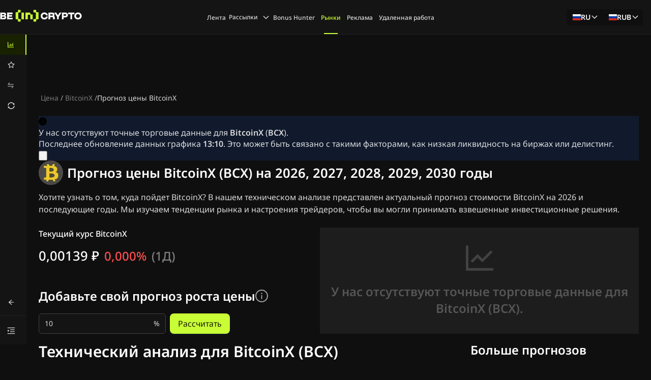

--- FILE ---
content_type: text/html; charset=utf-8
request_url: https://ru.beincrypto.com/price/bitcoinx/price-prediction/
body_size: 97288
content:
<!DOCTYPE html><html lang="ru" dir="ltr"><head><meta charSet="utf-8"/><meta name="viewport" content="width=device-width, shrink-to-fit=no, initial-scale=1, maximum-scale=1"/><link rel="preload" as="image" imageSrcSet="/_next/image/?url=https%3A%2F%2Fcoin-images.coingecko.com%2Fcoins%2Fimages%2F1351%2Flarge%2Fbitcoinx.png%3F1696502411&amp;w=48&amp;q=75 1x, /_next/image/?url=https%3A%2F%2Fcoin-images.coingecko.com%2Fcoins%2Fimages%2F1351%2Flarge%2Fbitcoinx.png%3F1696502411&amp;w=96&amp;q=75 2x" fetchPriority="high"/><link rel="preload" as="image" href="https://beincrypto.com/wp-content/uploads/2023/11/Valdrin-Tahiri-96x96.jpg"/><link rel="preload" as="image" imageSrcSet="/_next/image/?url=https%3A%2F%2Fcoin-images.coingecko.com%2Fcoins%2Fimages%2F1351%2Flarge%2Fbitcoinx.png%3F1696502411&amp;w=16&amp;q=75 1x, /_next/image/?url=https%3A%2F%2Fcoin-images.coingecko.com%2Fcoins%2Fimages%2F1351%2Flarge%2Fbitcoinx.png%3F1696502411&amp;w=32&amp;q=75 2x" fetchPriority="high"/><link rel="preload" as="image" imageSrcSet="/_next/image/?url=https%3A%2F%2Fcoin-images.coingecko.com%2Fcoins%2Fimages%2F1%2Flarge%2Fbitcoin.png%3F1696501400&amp;w=32&amp;q=75 1x, /_next/image/?url=https%3A%2F%2Fcoin-images.coingecko.com%2Fcoins%2Fimages%2F1%2Flarge%2Fbitcoin.png%3F1696501400&amp;w=64&amp;q=75 2x" fetchPriority="high"/><link rel="preload" as="image" imageSrcSet="/_next/image/?url=https%3A%2F%2Fcoin-images.coingecko.com%2Fcoins%2Fimages%2F279%2Flarge%2Fethereum.png%3F1696501628&amp;w=32&amp;q=75 1x, /_next/image/?url=https%3A%2F%2Fcoin-images.coingecko.com%2Fcoins%2Fimages%2F279%2Flarge%2Fethereum.png%3F1696501628&amp;w=64&amp;q=75 2x" fetchPriority="high"/><link rel="preload" as="image" imageSrcSet="/_next/image/?url=https%3A%2F%2Fcoin-images.coingecko.com%2Fcoins%2Fimages%2F825%2Flarge%2Fbnb-icon2_2x.png%3F1696501970&amp;w=32&amp;q=75 1x, /_next/image/?url=https%3A%2F%2Fcoin-images.coingecko.com%2Fcoins%2Fimages%2F825%2Flarge%2Fbnb-icon2_2x.png%3F1696501970&amp;w=64&amp;q=75 2x" fetchPriority="high"/><link rel="preload" as="image" imageSrcSet="/_next/image/?url=https%3A%2F%2Fcoin-images.coingecko.com%2Fcoins%2Fimages%2F44%2Flarge%2Fxrp-symbol-white-128.png%3F1696501442&amp;w=32&amp;q=75 1x, /_next/image/?url=https%3A%2F%2Fcoin-images.coingecko.com%2Fcoins%2Fimages%2F44%2Flarge%2Fxrp-symbol-white-128.png%3F1696501442&amp;w=64&amp;q=75 2x" fetchPriority="high"/><link rel="preload" as="image" imageSrcSet="/_next/image/?url=https%3A%2F%2Fcoin-images.coingecko.com%2Fcoins%2Fimages%2F4128%2Flarge%2Fsolana.png%3F1718769756&amp;w=32&amp;q=75 1x, /_next/image/?url=https%3A%2F%2Fcoin-images.coingecko.com%2Fcoins%2Fimages%2F4128%2Flarge%2Fsolana.png%3F1718769756&amp;w=64&amp;q=75 2x" fetchPriority="high"/><link rel="stylesheet" href="/_next/static/css/0fdb9a1f1949ac3f.css" data-precedence="next"/><link rel="stylesheet" href="/_next/static/css/6745791255db05a0.css" data-precedence="next"/><link rel="preload" as="script" fetchPriority="low" href="/_next/static/chunks/webpack-b1d5adcdd65a0da2.js"/><script src="/_next/static/chunks/fd9d1056-3915ae0f5fbe2222.js" async=""></script><script src="/_next/static/chunks/2117-68e2bde1963109ec.js" async=""></script><script src="/_next/static/chunks/main-app-5294d1645fe5526e.js" async=""></script><script src="/_next/static/chunks/9da6db1e-c94084e4f72415c6.js" async=""></script><script src="/_next/static/chunks/9613-5578e4b931d687f4.js" async=""></script><script src="/_next/static/chunks/9975-8a0819f3ed570f3d.js" async=""></script><script src="/_next/static/chunks/1984-f6873eb2fb6995ee.js" async=""></script><script src="/_next/static/chunks/9924-d312864e2a93c3ed.js" async=""></script><script src="/_next/static/chunks/8667-1ea169543fbd3c1b.js" async=""></script><script src="/_next/static/chunks/9979-22ecf0f56482f672.js" async=""></script><script src="/_next/static/chunks/7175-eb1c09a8ad3d5896.js" async=""></script><script src="/_next/static/chunks/8935-094df2a37705a5be.js" async=""></script><script src="/_next/static/chunks/app/%5Blang%5D/layout-55ac338587e265b5.js" async=""></script><script src="/_next/static/chunks/105-c17642903a527fc8.js" async=""></script><script src="/_next/static/chunks/7758-9ec8e0ff9eb395bb.js" async=""></script><script src="/_next/static/chunks/4934-7e50da127e9c0970.js" async=""></script><script src="/_next/static/chunks/6153-8551f0d8aeac02e5.js" async=""></script><script src="/_next/static/chunks/app/%5Blang%5D/error-33a7bf117fb2e0e8.js" async=""></script><script src="/_next/static/chunks/app/%5Blang%5D/not-found-2142221520f3107c.js" async=""></script><script src="/_next/static/chunks/1317-265ffc53f2b995f5.js" async=""></script><script src="/_next/static/chunks/5557-593c3fb5cc9375ba.js" async=""></script><script src="/_next/static/chunks/391-512966ecdfc47a58.js" async=""></script><script src="/_next/static/chunks/9807-20ca69ef112b5ab6.js" async=""></script><script src="/_next/static/chunks/1878-9a442bfe58602b41.js" async=""></script><script src="/_next/static/chunks/235-8b5b4ee642176dbc.js" async=""></script><script src="/_next/static/chunks/9428-bd1cf8c090ced5fe.js" async=""></script><script src="/_next/static/chunks/4898-499c553825aa5f80.js" async=""></script><script src="/_next/static/chunks/5415-fe82f77b54073f75.js" async=""></script><script src="/_next/static/chunks/app/%5Blang%5D/price/%5BcoinId%5D/price-prediction/page-bc6e6e342fb24a21.js" async=""></script><link rel="preload" href="https://www.googletagmanager.com/gtm.js?id=GTM-M95SQVJ" as="script"/><meta http-equiv="Content-Type" content="text/html; charset=utf-8"/><title>Прогноз курса BitcoinX (BCX) на 2026-2030 годы: технический анализ от экспертов — BeInCrypto</title><meta name="description" content="Изучите актуальный прогноз BitcoinX, узнайте, какие факторы влияют на динамику BCX. Погрузитесь в детальный анализ стоимости BitcoinX на основе фундаментального и технического анализа."/><meta name="author" content="BeInCrypto"/><meta name="robots" content="index, follow, nocache, max-video-preview:-1, max-image-preview:large, max-snippet:-1"/><meta name="Content-Type" content="text/html; charset=utf-8"/><link rel="canonical" href="https://ru.beincrypto.com/price/bitcoinx/price-prediction/"/><link rel="alternate" hrefLang="en" href="https://beincrypto.com/price/bitcoinx/price-prediction/"/><link rel="alternate" hrefLang="x-default" href="https://beincrypto.com/price/bitcoinx/price-prediction/"/><link rel="alternate" hrefLang="es" href="https://es.beincrypto.com/precio/bitcoinx/price-prediction/"/><link rel="alternate" hrefLang="ru" href="https://ru.beincrypto.com/price/bitcoinx/price-prediction/"/><link rel="alternate" hrefLang="tr" href="https://tr.beincrypto.com/fiyat/bitcoinx/price-prediction/"/><link rel="alternate" hrefLang="ko" href="https://kr.beincrypto.com/price/bitcoinx/price-prediction/"/><link rel="alternate" hrefLang="vi" href="https://vn.beincrypto.com/price/bitcoinx/du-doan-gia/"/><link rel="alternate" hrefLang="de" href="https://de.beincrypto.com/kurs/bitcoinx/price-prediction/"/><link rel="alternate" hrefLang="pt" href="https://br.beincrypto.com/preco/bitcoinx/previsao-preco/"/><link rel="alternate" hrefLang="fr" href="https://fr.beincrypto.com/prix/bitcoinx/price-prediction/"/><link rel="alternate" hrefLang="pl" href="https://pl.beincrypto.com/cena/bitcoinx/price-prediction/"/><link rel="alternate" hrefLang="id" href="https://id.beincrypto.com/koin/bitcoinx/price-prediction/"/><link rel="alternate" hrefLang="th" href="https://th.beincrypto.com/price/bitcoinx/price-prediction/"/><link rel="alternate" hrefLang="ar" href="https://ar.beincrypto.com/price/bitcoinx/price-prediction/"/><link rel="alternate" hrefLang="ja" href="https://jp.beincrypto.com/prices/bitcoinx/price-prediction/"/><link rel="alternate" hrefLang="it" href="https://it.beincrypto.com/price/bitcoinx/previsione-prezzo/"/><link rel="alternate" hrefLang="nl" href="https://nl.beincrypto.com/koers/bitcoinx/price-prediction/"/><link rel="alternate" hrefLang="da" href="https://dk.beincrypto.com/price/bitcoinx/pris-forudsigelser/"/><link rel="alternate" hrefLang="fi" href="https://fi.beincrypto.com/price/bitcoinx/price-prediction/"/><link rel="alternate" hrefLang="nb" href="https://no.beincrypto.com/price/bitcoinx/price-prediction/"/><link rel="alternate" hrefLang="sv" href="https://se.beincrypto.com/price/bitcoinx/price-prediction/"/><link rel="alternate" hrefLang="hi" href="https://hi.beincrypto.com/price/bitcoinx/price-prediction/"/><link rel="alternate" hrefLang="tl" href="https://tl.beincrypto.com/price/bitcoinx/price-prediction/"/><link rel="alternate" hrefLang="uk" href="https://ua.beincrypto.com/price/bitcoinx/price-prediction/"/><link rel="alternate" hrefLang="zh-Hans" href="https://cn.beincrypto.com/price/bitcoinx/price-prediction/"/><link rel="alternate" hrefLang="kk" href="https://kz.beincrypto.com/price/bitcoinx/price-prediction/"/><link rel="alternate" hrefLang="uz" href="https://uz.beincrypto.com/price/bitcoinx/price-prediction/"/><meta property="og:title" content="Прогноз курса BitcoinX (BCX) на 2026-2030 годы: технический анализ от экспертов — BeInCrypto"/><meta property="og:description" content="Изучите актуальный прогноз BitcoinX, узнайте, какие факторы влияют на динамику BCX. Погрузитесь в детальный анализ стоимости BitcoinX на основе фундаментального и технического анализа."/><meta property="og:url" content="https://ru.beincrypto.com/price/bitcoinx/price-prediction/"/><meta property="og:site_name" content="BeInCrypto"/><meta property="og:locale" content="ru-RU"/><meta property="og:image" content="https://coin-images.coingecko.com/coins/images/1351/large/bitcoinx.png?1696502411"/><meta property="og:image:alt" content="bitcoinx"/><meta property="og:image:width" content="1200"/><meta property="og:image:height" content="630"/><meta property="og:type" content="website"/><meta name="twitter:card" content="summary_large_image"/><meta name="twitter:site" content="@beincrypto"/><meta name="twitter:creator" content="@beincrypto"/><meta name="twitter:title" content="Прогноз курса BitcoinX (BCX) на 2026-2030 годы: технический анализ от экспертов — BeInCrypto"/><meta name="twitter:description" content="Изучите актуальный прогноз BitcoinX, узнайте, какие факторы влияют на динамику BCX. Погрузитесь в детальный анализ стоимости BitcoinX на основе фундаментального и технического анализа."/><meta name="twitter:image" content="https://coin-images.coingecko.com/coins/images/1351/large/bitcoinx.png?1696502411"/><meta name="twitter:image:alt" content="bitcoinx"/><meta name="twitter:image:width" content="1200"/><meta name="twitter:image:height" content="630"/><link rel="icon" href="/favicon-16x16.png" type="image/png" sizes="16x16"/><link rel="icon" href="/favicon-32x32.png" type="image/png" sizes="32x32"/><link rel="apple-touch-icon" href="/apple-touch-icon.png"/><script src="/_next/static/chunks/polyfills-42372ed130431b0a.js" noModule=""></script><style id="antd-cssinjs" data-rc-order="prepend" data-rc-priority="-1000">[class^="ant-form"],[class*=" ant-form"]{font-family:var(--font-noto-sans);font-size:14px;box-sizing:border-box;}[class^="ant-form"]::before,[class*=" ant-form"]::before,[class^="ant-form"]::after,[class*=" ant-form"]::after{box-sizing:border-box;}[class^="ant-form"] [class^="ant-form"],[class*=" ant-form"] [class^="ant-form"],[class^="ant-form"] [class*=" ant-form"],[class*=" ant-form"] [class*=" ant-form"]{box-sizing:border-box;}[class^="ant-form"] [class^="ant-form"]::before,[class*=" ant-form"] [class^="ant-form"]::before,[class^="ant-form"] [class*=" ant-form"]::before,[class*=" ant-form"] [class*=" ant-form"]::before,[class^="ant-form"] [class^="ant-form"]::after,[class*=" ant-form"] [class^="ant-form"]::after,[class^="ant-form"] [class*=" ant-form"]::after,[class*=" ant-form"] [class*=" ant-form"]::after{box-sizing:border-box;}.ant-form{box-sizing:border-box;margin:0;padding:0;color:rgba(255, 255, 255, 0.65);font-size:14px;line-height:1.5714285714285714;list-style:none;font-family:var(--font-noto-sans);}.ant-form legend{display:block;width:100%;margin-bottom:24px;padding:0;color:rgba(255, 255, 255, 0.65);font-size:16px;line-height:inherit;border:0;border-bottom:1px solid #424242;}.ant-form input[type="search"]{box-sizing:border-box;}.ant-form input[type="radio"],.ant-form input[type="checkbox"]{line-height:normal;}.ant-form input[type="file"]{display:block;}.ant-form input[type="range"]{display:block;width:100%;}.ant-form select[multiple],.ant-form select[size]{height:auto;}.ant-form input[type='file']:focus,.ant-form input[type='radio']:focus,.ant-form input[type='checkbox']:focus{outline:0;box-shadow:0 0 0 2px rgb(253,255,240);}.ant-form output{display:block;padding-top:15px;color:rgba(255, 255, 255, 0.65);font-size:14px;line-height:1.5714285714285714;}.ant-form .ant-form-text{display:inline-block;padding-inline-end:12px;}.ant-form-small .ant-form-item .ant-form-item-label>label{height:24px;}.ant-form-small .ant-form-item .ant-form-item-control-input{min-height:24px;}.ant-form-large .ant-form-item .ant-form-item-label>label{height:40px;}.ant-form-large .ant-form-item .ant-form-item-control-input{min-height:40px;}.ant-form-item{box-sizing:border-box;margin:0;padding:0;color:rgba(255, 255, 255, 0.65);font-size:14px;line-height:1.5714285714285714;list-style:none;font-family:var(--font-noto-sans);margin-bottom:0;vertical-align:top;}.ant-form-item-with-help{transition:none;}.ant-form-item-hidden,.ant-form-item-hidden.ant-row{display:none;}.ant-form-item-has-warning .ant-form-item-split{color:#ff4d4f;}.ant-form-item-has-error .ant-form-item-split{color:#faad14;}.ant-form-item .ant-form-item-label{flex-grow:0;overflow:hidden;white-space:nowrap;text-align:end;vertical-align:middle;}.ant-form-item .ant-form-item-label-left{text-align:start;}.ant-form-item .ant-form-item-label-wrap{overflow:unset;line-height:1.5714285714285714;white-space:unset;}.ant-form-item .ant-form-item-label >label{position:relative;display:inline-flex;align-items:center;max-width:100%;height:32px;color:rgba(255, 255, 255, 0.65);font-size:14px;}.ant-form-item .ant-form-item-label >label >.anticon{font-size:14px;vertical-align:top;}.ant-form-item .ant-form-item-label >label.ant-form-item-required:not(.ant-form-item-required-mark-optional)::before{display:inline-block;margin-inline-end:4px;color:#ff4d4f;font-size:14px;font-family:SimSun,sans-serif;line-height:1;content:"*";}.ant-form-hide-required-mark .ant-form-item .ant-form-item-label >label.ant-form-item-required:not(.ant-form-item-required-mark-optional)::before{display:none;}.ant-form-item .ant-form-item-label >label .ant-form-item-optional{display:inline-block;margin-inline-start:4px;color:rgba(255, 255, 255, 0.65);}.ant-form-hide-required-mark .ant-form-item .ant-form-item-label >label .ant-form-item-optional{display:none;}.ant-form-item .ant-form-item-label >label .ant-form-item-tooltip{color:rgba(255, 255, 255, 0.65);cursor:help;writing-mode:horizontal-tb;margin-inline-start:4px;}.ant-form-item .ant-form-item-label >label::after{content:":";position:relative;margin-block:0;margin-inline-start:2px;margin-inline-end:8px;}.ant-form-item .ant-form-item-label >label.ant-form-item-no-colon::after{content:"\a0";}.ant-form-item .ant-form-item-control{--ant-display:flex;flex-direction:column;flex-grow:1;}.ant-form-item .ant-form-item-control:first-child:not([class^="'ant-col-'"]):not([class*="' ant-col-'"]){width:100%;}.ant-form-item .ant-form-item-control-input{position:relative;display:flex;align-items:center;min-height:32px;}.ant-form-item .ant-form-item-control-input-content{flex:auto;max-width:100%;}.ant-form-item .ant-form-item-additional{display:flex;flex-direction:column;}.ant-form-item .ant-form-item-explain,.ant-form-item .ant-form-item-extra{clear:both;color:rgba(255, 255, 255, 0.65);font-size:14px;line-height:1.5714285714285714;}.ant-form-item .ant-form-item-explain-connected{width:100%;}.ant-form-item .ant-form-item-extra{min-height:24px;transition:color 0.2s cubic-bezier(0.215, 0.61, 0.355, 1);}.ant-form-item .ant-form-item-explain-error{color:#ff4d4f;}.ant-form-item .ant-form-item-explain-warning{color:#faad14;}.ant-form-item-with-help .ant-form-item-explain{height:auto;opacity:1;}.ant-form-item .ant-form-item-feedback-icon{font-size:14px;text-align:center;visibility:visible;animation-name:antZoomIn;animation-duration:0.2s;animation-timing-function:cubic-bezier(0.12, 0.4, 0.29, 1.46);pointer-events:none;}.ant-form-item .ant-form-item-feedback-icon-success{color:#52c41a;}.ant-form-item .ant-form-item-feedback-icon-error{color:#ff4d4f;}.ant-form-item .ant-form-item-feedback-icon-warning{color:#faad14;}.ant-form-item .ant-form-item-feedback-icon-validating{color:#c9fd35;}.ant-form-show-help{transition:opacity 0.1s cubic-bezier(0.645, 0.045, 0.355, 1);}.ant-form-show-help-appear,.ant-form-show-help-enter{opacity:0;}.ant-form-show-help-appear-active,.ant-form-show-help-enter-active{opacity:1;}.ant-form-show-help-leave{opacity:1;}.ant-form-show-help-leave-active{opacity:0;}.ant-form-show-help .ant-form-show-help-item{overflow:hidden;transition:height 0.1s cubic-bezier(0.645, 0.045, 0.355, 1),opacity 0.1s cubic-bezier(0.645, 0.045, 0.355, 1),transform 0.1s cubic-bezier(0.645, 0.045, 0.355, 1)!important;}.ant-form-show-help .ant-form-show-help-item.ant-form-show-help-item-appear,.ant-form-show-help .ant-form-show-help-item.ant-form-show-help-item-enter{transform:translateY(-5px);opacity:0;}.ant-form-show-help .ant-form-show-help-item.ant-form-show-help-item-appear-active,.ant-form-show-help .ant-form-show-help-item.ant-form-show-help-item-enter-active{transform:translateY(0);opacity:1;}.ant-form-show-help .ant-form-show-help-item.ant-form-show-help-item-leave-active{transform:translateY(-5px);}.ant-form-horizontal .ant-form-item-label{flex-grow:0;}.ant-form-horizontal .ant-form-item-control{flex:1 1 0;min-width:0;}.ant-form-horizontal .ant-form-item-label[class$='-24']+.ant-form-item-control,.ant-form-horizontal .ant-form-item-label[class*='-24 ']+.ant-form-item-control{min-width:unset;}.ant-form-item-horizontal .ant-form-item-label{flex-grow:0;}.ant-form-item-horizontal .ant-form-item-control{flex:1 1 0;min-width:0;}.ant-form-item-horizontal .ant-form-item-label[class$='-24']+.ant-form-item-control,.ant-form-item-horizontal .ant-form-item-label[class*='-24 ']+.ant-form-item-control{min-width:unset;}.ant-form-inline{display:flex;flex-wrap:wrap;}.ant-form-inline .ant-form-item{flex:none;margin-inline-end:16px;margin-bottom:0;}.ant-form-inline .ant-form-item-row{flex-wrap:nowrap;}.ant-form-inline .ant-form-item >.ant-form-item-label,.ant-form-inline .ant-form-item >.ant-form-item-control{display:inline-block;vertical-align:top;}.ant-form-inline .ant-form-item >.ant-form-item-label{flex:none;}.ant-form-inline .ant-form-item .ant-form-text{display:inline-block;}.ant-form-inline .ant-form-item .ant-form-item-has-feedback{display:inline-block;}.ant-form-vertical .ant-form-item:not(.ant-form-item-horizontal) .ant-form-item-row{flex-direction:column;}.ant-form-vertical .ant-form-item:not(.ant-form-item-horizontal) .ant-form-item-label>label{height:auto;}.ant-form-vertical .ant-form-item:not(.ant-form-item-horizontal) .ant-form-item-control{width:100%;}.ant-form-vertical .ant-form-item:not(.ant-form-item-horizontal) .ant-form-item-label,.ant-form-vertical .ant-form-item:not(.ant-form-item-horizontal) .ant-col-24.ant-form-item-label,.ant-form-vertical .ant-form-item:not(.ant-form-item-horizontal) .ant-col-xl-24.ant-form-item-label{padding:0 0 8px;margin:0;white-space:initial;text-align:start;}.ant-form-vertical .ant-form-item:not(.ant-form-item-horizontal) .ant-form-item-label >label,.ant-form-vertical .ant-form-item:not(.ant-form-item-horizontal) .ant-col-24.ant-form-item-label >label,.ant-form-vertical .ant-form-item:not(.ant-form-item-horizontal) .ant-col-xl-24.ant-form-item-label >label{margin:0;}.ant-form-vertical .ant-form-item:not(.ant-form-item-horizontal) .ant-form-item-label >label::after,.ant-form-vertical .ant-form-item:not(.ant-form-item-horizontal) .ant-col-24.ant-form-item-label >label::after,.ant-form-vertical .ant-form-item:not(.ant-form-item-horizontal) .ant-col-xl-24.ant-form-item-label >label::after{visibility:hidden;}@media (max-width: 575px){.ant-form-item .ant-form-item-label{padding:0 0 8px;margin:0;white-space:initial;text-align:start;}.ant-form-item .ant-form-item-label >label{margin:0;}.ant-form-item .ant-form-item-label >label::after{visibility:hidden;}.ant-form:not(.ant-form-inline) .ant-form-item{flex-wrap:wrap;}.ant-form:not(.ant-form-inline) .ant-form-item .ant-form-item-label:not([class*=" ant-col-xs"]),.ant-form:not(.ant-form-inline) .ant-form-item .ant-form-item-control:not([class*=" ant-col-xs"]){flex:0 0 100%;max-width:100%;}.ant-form .ant-form-item:not(.ant-form-item-horizontal) .ant-col-xs-24.ant-form-item-label{padding:0 0 8px;margin:0;white-space:initial;text-align:start;}.ant-form .ant-form-item:not(.ant-form-item-horizontal) .ant-col-xs-24.ant-form-item-label >label{margin:0;}.ant-form .ant-form-item:not(.ant-form-item-horizontal) .ant-col-xs-24.ant-form-item-label >label::after{visibility:hidden;}}@media (max-width: 767px){.ant-form .ant-form-item:not(.ant-form-item-horizontal) .ant-col-sm-24.ant-form-item-label{padding:0 0 8px;margin:0;white-space:initial;text-align:start;}.ant-form .ant-form-item:not(.ant-form-item-horizontal) .ant-col-sm-24.ant-form-item-label >label{margin:0;}.ant-form .ant-form-item:not(.ant-form-item-horizontal) .ant-col-sm-24.ant-form-item-label >label::after{visibility:hidden;}}@media (max-width: 991px){.ant-form .ant-form-item:not(.ant-form-item-horizontal) .ant-col-md-24.ant-form-item-label{padding:0 0 8px;margin:0;white-space:initial;text-align:start;}.ant-form .ant-form-item:not(.ant-form-item-horizontal) .ant-col-md-24.ant-form-item-label >label{margin:0;}.ant-form .ant-form-item:not(.ant-form-item-horizontal) .ant-col-md-24.ant-form-item-label >label::after{visibility:hidden;}}@media (max-width: 1199px){.ant-form .ant-form-item:not(.ant-form-item-horizontal) .ant-col-lg-24.ant-form-item-label{padding:0 0 8px;margin:0;white-space:initial;text-align:start;}.ant-form .ant-form-item:not(.ant-form-item-horizontal) .ant-col-lg-24.ant-form-item-label >label{margin:0;}.ant-form .ant-form-item:not(.ant-form-item-horizontal) .ant-col-lg-24.ant-form-item-label >label::after{visibility:hidden;}}.ant-form-item-vertical .ant-form-item-row{flex-direction:column;}.ant-form-item-vertical .ant-form-item-label>label{height:auto;}.ant-form-item-vertical .ant-form-item-control{width:100%;}.ant-form-item-vertical .ant-form-item-label,.ant-col-24.ant-form-item-label,.ant-col-xl-24.ant-form-item-label{padding:0 0 8px;margin:0;white-space:initial;text-align:start;}.ant-form-item-vertical .ant-form-item-label >label,.ant-col-24.ant-form-item-label >label,.ant-col-xl-24.ant-form-item-label >label{margin:0;}.ant-form-item-vertical .ant-form-item-label >label::after,.ant-col-24.ant-form-item-label >label::after,.ant-col-xl-24.ant-form-item-label >label::after{visibility:hidden;}@media (max-width: 575px){.ant-form-item .ant-form-item-label{padding:0 0 8px;margin:0;white-space:initial;text-align:start;}.ant-form-item .ant-form-item-label >label{margin:0;}.ant-form-item .ant-form-item-label >label::after{visibility:hidden;}.ant-form:not(.ant-form-inline) .ant-form-item{flex-wrap:wrap;}.ant-form:not(.ant-form-inline) .ant-form-item .ant-form-item-label:not([class*=" ant-col-xs"]),.ant-form:not(.ant-form-inline) .ant-form-item .ant-form-item-control:not([class*=" ant-col-xs"]){flex:0 0 100%;max-width:100%;}.ant-form-item .ant-col-xs-24.ant-form-item-label{padding:0 0 8px;margin:0;white-space:initial;text-align:start;}.ant-form-item .ant-col-xs-24.ant-form-item-label >label{margin:0;}.ant-form-item .ant-col-xs-24.ant-form-item-label >label::after{visibility:hidden;}}@media (max-width: 767px){.ant-form-item .ant-col-sm-24.ant-form-item-label{padding:0 0 8px;margin:0;white-space:initial;text-align:start;}.ant-form-item .ant-col-sm-24.ant-form-item-label >label{margin:0;}.ant-form-item .ant-col-sm-24.ant-form-item-label >label::after{visibility:hidden;}}@media (max-width: 991px){.ant-form-item .ant-col-md-24.ant-form-item-label{padding:0 0 8px;margin:0;white-space:initial;text-align:start;}.ant-form-item .ant-col-md-24.ant-form-item-label >label{margin:0;}.ant-form-item .ant-col-md-24.ant-form-item-label >label::after{visibility:hidden;}}@media (max-width: 1199px){.ant-form-item .ant-col-lg-24.ant-form-item-label{padding:0 0 8px;margin:0;white-space:initial;text-align:start;}.ant-form-item .ant-col-lg-24.ant-form-item-label >label{margin:0;}.ant-form-item .ant-col-lg-24.ant-form-item-label >label::after{visibility:hidden;}}.ant-form .ant-motion-collapse-legacy{overflow:hidden;}.ant-form .ant-motion-collapse-legacy-active{transition:height 0.2s cubic-bezier(0.645, 0.045, 0.355, 1),opacity 0.2s cubic-bezier(0.645, 0.045, 0.355, 1)!important;}.ant-form .ant-motion-collapse{overflow:hidden;transition:height 0.2s cubic-bezier(0.645, 0.045, 0.355, 1),opacity 0.2s cubic-bezier(0.645, 0.045, 0.355, 1)!important;}a{color:#1677ff;text-decoration:none;background-color:transparent;outline:none;cursor:pointer;transition:color 0.3s;-webkit-text-decoration-skip:objects;}a:hover{color:#69b1ff;}a:active{color:#0958d9;}a:active,a:hover{text-decoration:none;outline:0;}a:focus{text-decoration:none;outline:0;}a[disabled]{color:rgba(0,0,0,0.25);cursor:not-allowed;}.anticon{display:inline-flex;align-items:center;color:inherit;font-style:normal;line-height:0;text-align:center;text-transform:none;vertical-align:-0.125em;text-rendering:optimizeLegibility;-webkit-font-smoothing:antialiased;-moz-osx-font-smoothing:grayscale;}.anticon >*{line-height:1;}.anticon svg{display:inline-block;}.anticon .anticon .anticon-icon{display:block;}[class^="ant-modal"],[class*=" ant-modal"]{font-family:var(--font-noto-sans);font-size:14px;box-sizing:border-box;}[class^="ant-modal"]::before,[class*=" ant-modal"]::before,[class^="ant-modal"]::after,[class*=" ant-modal"]::after{box-sizing:border-box;}[class^="ant-modal"] [class^="ant-modal"],[class*=" ant-modal"] [class^="ant-modal"],[class^="ant-modal"] [class*=" ant-modal"],[class*=" ant-modal"] [class*=" ant-modal"]{box-sizing:border-box;}[class^="ant-modal"] [class^="ant-modal"]::before,[class*=" ant-modal"] [class^="ant-modal"]::before,[class^="ant-modal"] [class*=" ant-modal"]::before,[class*=" ant-modal"] [class*=" ant-modal"]::before,[class^="ant-modal"] [class^="ant-modal"]::after,[class*=" ant-modal"] [class^="ant-modal"]::after,[class^="ant-modal"] [class*=" ant-modal"]::after,[class*=" ant-modal"] [class*=" ant-modal"]::after{box-sizing:border-box;}.ant-modal-root .ant-modal-wrap-rtl{direction:rtl;}.ant-modal-root .ant-modal-centered{text-align:center;}.ant-modal-root .ant-modal-centered::before{display:inline-block;width:0;height:100%;vertical-align:middle;content:"";}.ant-modal-root .ant-modal-centered .ant-modal{top:0;display:inline-block;padding-bottom:0;text-align:start;vertical-align:middle;}@media (max-width: 767px){.ant-modal-root .ant-modal{max-width:calc(100vw - 16px);margin:8px auto;}.ant-modal-root .ant-modal-centered .ant-modal{flex:1;}}.ant-modal{box-sizing:border-box;margin:0 auto;padding:0;color:rgba(255, 255, 255, 0.65);font-size:14px;line-height:1.5714285714285714;list-style:none;font-family:var(--font-noto-sans);pointer-events:none;position:relative;top:100px;width:auto;max-width:calc(100vw - 32px);padding-bottom:24px;}.ant-modal .ant-modal-title{margin:0;color:#FFFFFF;font-weight:600;font-size:16px;line-height:1.5;word-wrap:break-word;}.ant-modal .ant-modal-content{position:relative;background-color:#2D2D2D;background-clip:padding-box;border:0;border-radius:8px;box-shadow:0 6px 16px 0 rgba(0, 0, 0, 0.08),0 3px 6px -4px rgba(0, 0, 0, 0.12),0 9px 28px 8px rgba(0, 0, 0, 0.05);pointer-events:auto;padding:20px 24px;}.ant-modal .ant-modal-close{position:absolute;top:12px;inset-inline-end:12px;z-index:1010;padding:0;color:rgba(0,0,0,0.45);font-weight:600;line-height:1;text-decoration:none;background:transparent;border-radius:4px;width:32px;height:32px;border:0;outline:0;cursor:pointer;transition:color 0.2s,background-color 0.2s;}.ant-modal .ant-modal-close-x{display:flex;font-size:16px;font-style:normal;line-height:32px;justify-content:center;text-transform:none;text-rendering:auto;}.ant-modal .ant-modal-close:disabled{pointer-events:none;}.ant-modal .ant-modal-close:hover{color:rgba(255, 255, 255, 0.65);background-color:rgba(0,0,0,0.06);text-decoration:none;}.ant-modal .ant-modal-close:active{background-color:rgba(0,0,0,0.15);}.ant-modal .ant-modal-close:focus-visible{outline:3px solid #f2ffb0;outline-offset:1px;transition:outline-offset 0s,outline 0s;}.ant-modal .ant-modal-header{color:rgba(255, 255, 255, 0.65);background:#2D2D2D;border-radius:8px 8px 0 0;margin-bottom:8px;padding:0;border-bottom:none;}.ant-modal .ant-modal-body{font-size:14px;line-height:1.5714285714285714;word-wrap:break-word;padding:0;}.ant-modal .ant-modal-body .ant-modal-body-skeleton{width:100%;height:100%;display:flex;justify-content:center;align-items:center;margin:16px auto;}.ant-modal .ant-modal-footer{text-align:end;background:#2D2D2D;margin-top:12px;padding:0;border-top:none;border-radius:0;}.ant-modal .ant-modal-footer >.ant-btn+.ant-btn{margin-inline-start:8px;}.ant-modal .ant-modal-open{overflow:hidden;}.ant-modal-pure-panel{top:auto;padding:0;display:flex;flex-direction:column;}.ant-modal-pure-panel .ant-modal-content,.ant-modal-pure-panel .ant-modal-body,.ant-modal-pure-panel .ant-modal-confirm-body-wrapper{display:flex;flex-direction:column;flex:auto;}.ant-modal-pure-panel .ant-modal-confirm-body{margin-bottom:auto;}.ant-modal-root .ant-modal-wrap-rtl{direction:rtl;}.ant-modal-root .ant-modal-wrap-rtl .ant-modal-confirm-body{direction:rtl;}.ant-modal-root .ant-modal.ant-zoom-enter,.ant-modal-root .ant-modal.ant-zoom-appear{transform:none;opacity:0;animation-duration:0.3s;user-select:none;}.ant-modal-root .ant-modal.ant-zoom-leave .ant-modal-content{pointer-events:none;}.ant-modal-root .ant-modal-mask{position:fixed;inset:0;z-index:1000;height:100%;background-color:rgba(0,0,0,0.45);pointer-events:none;}.ant-modal-root .ant-modal-mask .ant-modal-hidden{display:none;}.ant-modal-root .ant-modal-wrap{position:fixed;inset:0;z-index:1000;overflow:auto;outline:0;-webkit-overflow-scrolling:touch;}.ant-modal-root .ant-fade-enter,.ant-modal-root .ant-fade-appear{animation-duration:0.2s;animation-fill-mode:both;animation-play-state:paused;}.ant-modal-root .ant-fade-leave{animation-duration:0.2s;animation-fill-mode:both;animation-play-state:paused;}.ant-modal-root .ant-fade-enter.ant-fade-enter-active,.ant-modal-root .ant-fade-appear.ant-fade-appear-active{animation-name:antFadeIn;animation-play-state:running;}.ant-modal-root .ant-fade-leave.ant-fade-leave-active{animation-name:antFadeOut;animation-play-state:running;pointer-events:none;}.ant-modal-root .ant-fade-enter,.ant-modal-root .ant-fade-appear{opacity:0;animation-timing-function:linear;}.ant-modal-root .ant-fade-leave{animation-timing-function:linear;}.ant-zoom-enter,.ant-zoom-appear{animation-duration:0.2s;animation-fill-mode:both;animation-play-state:paused;}.ant-zoom-leave{animation-duration:0.2s;animation-fill-mode:both;animation-play-state:paused;}.ant-zoom-enter.ant-zoom-enter-active,.ant-zoom-appear.ant-zoom-appear-active{animation-name:antZoomIn;animation-play-state:running;}.ant-zoom-leave.ant-zoom-leave-active{animation-name:antZoomOut;animation-play-state:running;pointer-events:none;}.ant-zoom-enter,.ant-zoom-appear{transform:scale(0);opacity:0;animation-timing-function:cubic-bezier(0.08, 0.82, 0.17, 1);}.ant-zoom-enter-prepare,.ant-zoom-appear-prepare{transform:none;}.ant-zoom-leave{animation-timing-function:cubic-bezier(0.78, 0.14, 0.15, 0.86);}.ant-modal-root .ant-modal{width:var(--ant-modal-xs-width);}@media (min-width: 576px){.ant-modal-root .ant-modal{width:var(--ant-modal-sm-width);}}@media (min-width: 768px){.ant-modal-root .ant-modal{width:var(--ant-modal-md-width);}}@media (min-width: 992px){.ant-modal-root .ant-modal{width:var(--ant-modal-lg-width);}}@media (min-width: 1200px){.ant-modal-root .ant-modal{width:var(--ant-modal-xl-width);}}@media (min-width: 1600px){.ant-modal-root .ant-modal{width:var(--ant-modal-xxl-width);}}@keyframes antFadeIn{0%{opacity:0;}100%{opacity:1;}}@keyframes antFadeOut{0%{opacity:1;}100%{opacity:0;}}@keyframes antZoomIn{0%{transform:scale(0.2);opacity:0;}100%{transform:scale(1);opacity:1;}}@keyframes antZoomOut{0%{transform:scale(1);}100%{transform:scale(0.2);opacity:0;}}.ant-dropdown{position:absolute;top:-9999px;left:-9999px;z-index:1050;display:block;}.ant-dropdown::before{position:absolute;inset-block:-4px;z-index:-9999;opacity:0.0001;content:"";}.ant-dropdown-menu-vertical{max-height:100vh;overflow-y:auto;}.ant-dropdown-trigger.ant-btn>.anticon-down,.ant-dropdown-trigger.ant-btn>.ant-btn-icon>.anticon-down{font-size:12px;}.ant-dropdown .ant-dropdown-wrap{position:relative;}.ant-dropdown .ant-dropdown-wrap .ant-btn>.anticon-down{font-size:12px;}.ant-dropdown .ant-dropdown-wrap .anticon-down::before{transition:transform 0.2s;}.ant-dropdown .ant-dropdown-wrap-open .anticon-down::before{transform:rotate(180deg);}.ant-dropdown-hidden,.ant-dropdown-menu-hidden,.ant-dropdown-menu-submenu-hidden{display:none;}.ant-dropdown.ant-slide-down-enter.ant-slide-down-enter-active.ant-dropdown-placement-bottomLeft,.ant-dropdown.ant-slide-down-appear.ant-slide-down-appear-active.ant-dropdown-placement-bottomLeft,.ant-dropdown.ant-slide-down-enter.ant-slide-down-enter-active.ant-dropdown-placement-bottom,.ant-dropdown.ant-slide-down-appear.ant-slide-down-appear-active.ant-dropdown-placement-bottom,.ant-dropdown.ant-slide-down-enter.ant-slide-down-enter-active.ant-dropdown-placement-bottomRight,.ant-dropdown.ant-slide-down-appear.ant-slide-down-appear-active.ant-dropdown-placement-bottomRight{animation-name:antSlideUpIn;}.ant-dropdown.ant-slide-up-enter.ant-slide-up-enter-active.ant-dropdown-placement-topLeft,.ant-dropdown.ant-slide-up-appear.ant-slide-up-appear-active.ant-dropdown-placement-topLeft,.ant-dropdown.ant-slide-up-enter.ant-slide-up-enter-active.ant-dropdown-placement-top,.ant-dropdown.ant-slide-up-appear.ant-slide-up-appear-active.ant-dropdown-placement-top,.ant-dropdown.ant-slide-up-enter.ant-slide-up-enter-active.ant-dropdown-placement-topRight,.ant-dropdown.ant-slide-up-appear.ant-slide-up-appear-active.ant-dropdown-placement-topRight{animation-name:antSlideDownIn;}.ant-dropdown.ant-slide-down-leave.ant-slide-down-leave-active.ant-dropdown-placement-bottomLeft,.ant-dropdown.ant-slide-down-leave.ant-slide-down-leave-active.ant-dropdown-placement-bottom,.ant-dropdown.ant-slide-down-leave.ant-slide-down-leave-active.ant-dropdown-placement-bottomRight{animation-name:antSlideUpOut;}.ant-dropdown.ant-slide-up-leave.ant-slide-up-leave-active.ant-dropdown-placement-topLeft,.ant-dropdown.ant-slide-up-leave.ant-slide-up-leave-active.ant-dropdown-placement-top,.ant-dropdown.ant-slide-up-leave.ant-slide-up-leave-active.ant-dropdown-placement-topRight{animation-name:antSlideDownOut;}.ant-dropdown .ant-dropdown-arrow{position:absolute;z-index:1;display:block;pointer-events:none;width:16px;height:16px;overflow:hidden;}.ant-dropdown .ant-dropdown-arrow::before{position:absolute;bottom:0;inset-inline-start:0;width:16px;height:8px;background:#2D2D2D;clip-path:polygon(1.6568542494923806px 100%, 50% 1.6568542494923806px, 14.34314575050762px 100%, 1.6568542494923806px 100%);clip-path:path('M 0 8 A 4 4 0 0 0 2.82842712474619 6.82842712474619 L 6.585786437626905 3.0710678118654755 A 2 2 0 0 1 9.414213562373096 3.0710678118654755 L 13.17157287525381 6.82842712474619 A 4 4 0 0 0 16 8 Z');content:"";}.ant-dropdown .ant-dropdown-arrow::after{content:"";position:absolute;width:8.970562748477143px;height:8.970562748477143px;bottom:0;inset-inline:0;margin:auto;border-radius:0 0 2px 0;transform:translateY(50%) rotate(-135deg);box-shadow:2px 2px 5px rgba(0, 0, 0, 0.05);z-index:0;background:transparent;}.ant-dropdown .ant-dropdown-arrow:before{background:#2D2D2D;}.ant-dropdown-placement-top>.ant-dropdown-arrow,.ant-dropdown-placement-topLeft>.ant-dropdown-arrow,.ant-dropdown-placement-topRight>.ant-dropdown-arrow{bottom:0;transform:translateY(100%) rotate(180deg);}.ant-dropdown-placement-top>.ant-dropdown-arrow{left:50%;transform:translateX(-50%) translateY(100%) rotate(180deg);}.ant-dropdown-placement-topLeft{--arrow-offset-horizontal:12px;}.ant-dropdown-placement-topLeft >.ant-dropdown-arrow{left:12px;}.ant-dropdown-placement-topRight{--arrow-offset-horizontal:calc(100% - 12px);}.ant-dropdown-placement-topRight >.ant-dropdown-arrow{right:12px;}.ant-dropdown-placement-bottom>.ant-dropdown-arrow,.ant-dropdown-placement-bottomLeft>.ant-dropdown-arrow,.ant-dropdown-placement-bottomRight>.ant-dropdown-arrow{top:0;transform:translateY(-100%);}.ant-dropdown-placement-bottom>.ant-dropdown-arrow{left:50%;transform:translateX(-50%) translateY(-100%);}.ant-dropdown-placement-bottomLeft{--arrow-offset-horizontal:12px;}.ant-dropdown-placement-bottomLeft >.ant-dropdown-arrow{left:12px;}.ant-dropdown-placement-bottomRight{--arrow-offset-horizontal:calc(100% - 12px);}.ant-dropdown-placement-bottomRight >.ant-dropdown-arrow{right:12px;}.ant-dropdown .ant-dropdown-menu{position:relative;margin:0;}.ant-dropdown-menu-submenu-popup{position:absolute;z-index:1050;background:transparent;box-shadow:none;transform-origin:0 0;}.ant-dropdown-menu-submenu-popup ul,.ant-dropdown-menu-submenu-popup li{list-style:none;margin:0;}.ant-dropdown,.ant-dropdown-menu-submenu{box-sizing:border-box;margin:0;padding:0;color:rgba(255, 255, 255, 0.85);font-size:14px;line-height:1.5714285714285714;list-style:none;font-family:var(--font-noto-sans);}.ant-dropdown .ant-dropdown-menu,.ant-dropdown-menu-submenu .ant-dropdown-menu{padding:4px;list-style-type:none;background-color:#2D2D2D;background-clip:padding-box;border-radius:8px;outline:none;box-shadow:0 6px 16px 0 rgba(0, 0, 0, 0.08),0 3px 6px -4px rgba(0, 0, 0, 0.12),0 9px 28px 8px rgba(0, 0, 0, 0.05);}.ant-dropdown .ant-dropdown-menu:focus-visible,.ant-dropdown-menu-submenu .ant-dropdown-menu:focus-visible{outline:3px solid #1668DC;outline-offset:1px;transition:outline-offset 0s,outline 0s;}.ant-dropdown .ant-dropdown-menu:empty,.ant-dropdown-menu-submenu .ant-dropdown-menu:empty{padding:0;box-shadow:none;}.ant-dropdown .ant-dropdown-menu .ant-dropdown-menu-item-group-title,.ant-dropdown-menu-submenu .ant-dropdown-menu .ant-dropdown-menu-item-group-title{padding:5px 12px;color:rgba(255, 255, 255, 0.45);transition:all 0.2s;}.ant-dropdown .ant-dropdown-menu .ant-dropdown-menu-item,.ant-dropdown-menu-submenu .ant-dropdown-menu .ant-dropdown-menu-item{position:relative;display:flex;align-items:center;}.ant-dropdown .ant-dropdown-menu .ant-dropdown-menu-item-icon,.ant-dropdown-menu-submenu .ant-dropdown-menu .ant-dropdown-menu-item-icon{min-width:14px;margin-inline-end:8px;font-size:12px;}.ant-dropdown .ant-dropdown-menu .ant-dropdown-menu-title-content,.ant-dropdown-menu-submenu .ant-dropdown-menu .ant-dropdown-menu-title-content{flex:auto;}.ant-dropdown .ant-dropdown-menu .ant-dropdown-menu-title-content-with-extra,.ant-dropdown-menu-submenu .ant-dropdown-menu .ant-dropdown-menu-title-content-with-extra{display:inline-flex;align-items:center;width:100%;}.ant-dropdown .ant-dropdown-menu .ant-dropdown-menu-title-content >a,.ant-dropdown-menu-submenu .ant-dropdown-menu .ant-dropdown-menu-title-content >a{color:inherit;transition:all 0.2s;}.ant-dropdown .ant-dropdown-menu .ant-dropdown-menu-title-content >a:hover,.ant-dropdown-menu-submenu .ant-dropdown-menu .ant-dropdown-menu-title-content >a:hover{color:inherit;}.ant-dropdown .ant-dropdown-menu .ant-dropdown-menu-title-content >a::after,.ant-dropdown-menu-submenu .ant-dropdown-menu .ant-dropdown-menu-title-content >a::after{position:absolute;inset:0;content:"";}.ant-dropdown .ant-dropdown-menu .ant-dropdown-menu-title-content .ant-dropdown-menu-item-extra,.ant-dropdown-menu-submenu .ant-dropdown-menu .ant-dropdown-menu-title-content .ant-dropdown-menu-item-extra{padding-inline-start:16px;margin-inline-start:auto;font-size:12px;color:rgba(255, 255, 255, 0.45);}.ant-dropdown .ant-dropdown-menu .ant-dropdown-menu-item,.ant-dropdown-menu-submenu .ant-dropdown-menu .ant-dropdown-menu-item,.ant-dropdown .ant-dropdown-menu .ant-dropdown-menu-submenu-title,.ant-dropdown-menu-submenu .ant-dropdown-menu .ant-dropdown-menu-submenu-title{display:flex;margin:0;padding:5px 12px;color:rgba(255, 255, 255, 0.85);font-weight:normal;font-size:14px;line-height:1.5714285714285714;cursor:pointer;transition:all 0.2s;border-radius:4px;}.ant-dropdown .ant-dropdown-menu .ant-dropdown-menu-item:hover,.ant-dropdown-menu-submenu .ant-dropdown-menu .ant-dropdown-menu-item:hover,.ant-dropdown .ant-dropdown-menu .ant-dropdown-menu-submenu-title:hover,.ant-dropdown-menu-submenu .ant-dropdown-menu .ant-dropdown-menu-submenu-title:hover,.ant-dropdown .ant-dropdown-menu .ant-dropdown-menu-item-active,.ant-dropdown-menu-submenu .ant-dropdown-menu .ant-dropdown-menu-item-active,.ant-dropdown .ant-dropdown-menu .ant-dropdown-menu-submenu-title-active,.ant-dropdown-menu-submenu .ant-dropdown-menu .ant-dropdown-menu-submenu-title-active{background-color:rgba(0,0,0,0.04);}.ant-dropdown .ant-dropdown-menu .ant-dropdown-menu-item:focus-visible,.ant-dropdown-menu-submenu .ant-dropdown-menu .ant-dropdown-menu-item:focus-visible,.ant-dropdown .ant-dropdown-menu .ant-dropdown-menu-submenu-title:focus-visible,.ant-dropdown-menu-submenu .ant-dropdown-menu .ant-dropdown-menu-submenu-title:focus-visible{outline:3px solid #1668DC;outline-offset:1px;transition:outline-offset 0s,outline 0s;}.ant-dropdown .ant-dropdown-menu .ant-dropdown-menu-item-selected,.ant-dropdown-menu-submenu .ant-dropdown-menu .ant-dropdown-menu-item-selected,.ant-dropdown .ant-dropdown-menu .ant-dropdown-menu-submenu-title-selected,.ant-dropdown-menu-submenu .ant-dropdown-menu .ant-dropdown-menu-submenu-title-selected{color:#1668DC;background-color:#fdfff0;}.ant-dropdown .ant-dropdown-menu .ant-dropdown-menu-item-selected:hover,.ant-dropdown-menu-submenu .ant-dropdown-menu .ant-dropdown-menu-item-selected:hover,.ant-dropdown .ant-dropdown-menu .ant-dropdown-menu-submenu-title-selected:hover,.ant-dropdown-menu-submenu .ant-dropdown-menu .ant-dropdown-menu-submenu-title-selected:hover,.ant-dropdown .ant-dropdown-menu .ant-dropdown-menu-item-selected-active,.ant-dropdown-menu-submenu .ant-dropdown-menu .ant-dropdown-menu-item-selected-active,.ant-dropdown .ant-dropdown-menu .ant-dropdown-menu-submenu-title-selected-active,.ant-dropdown-menu-submenu .ant-dropdown-menu .ant-dropdown-menu-submenu-title-selected-active{background-color:#faffd9;}.ant-dropdown .ant-dropdown-menu .ant-dropdown-menu-item-disabled,.ant-dropdown-menu-submenu .ant-dropdown-menu .ant-dropdown-menu-item-disabled,.ant-dropdown .ant-dropdown-menu .ant-dropdown-menu-submenu-title-disabled,.ant-dropdown-menu-submenu .ant-dropdown-menu .ant-dropdown-menu-submenu-title-disabled{color:rgba(255, 255, 255, 0.25);cursor:not-allowed;}.ant-dropdown .ant-dropdown-menu .ant-dropdown-menu-item-disabled:hover,.ant-dropdown-menu-submenu .ant-dropdown-menu .ant-dropdown-menu-item-disabled:hover,.ant-dropdown .ant-dropdown-menu .ant-dropdown-menu-submenu-title-disabled:hover,.ant-dropdown-menu-submenu .ant-dropdown-menu .ant-dropdown-menu-submenu-title-disabled:hover{color:rgba(255, 255, 255, 0.25);background-color:#2D2D2D;cursor:not-allowed;}.ant-dropdown .ant-dropdown-menu .ant-dropdown-menu-item-disabled a,.ant-dropdown-menu-submenu .ant-dropdown-menu .ant-dropdown-menu-item-disabled a,.ant-dropdown .ant-dropdown-menu .ant-dropdown-menu-submenu-title-disabled a,.ant-dropdown-menu-submenu .ant-dropdown-menu .ant-dropdown-menu-submenu-title-disabled a{pointer-events:none;}.ant-dropdown .ant-dropdown-menu .ant-dropdown-menu-item-divider,.ant-dropdown-menu-submenu .ant-dropdown-menu .ant-dropdown-menu-item-divider,.ant-dropdown .ant-dropdown-menu .ant-dropdown-menu-submenu-title-divider,.ant-dropdown-menu-submenu .ant-dropdown-menu .ant-dropdown-menu-submenu-title-divider{height:1px;margin:4px 0;overflow:hidden;line-height:0;background-color:rgba(255, 255, 255, 0.06);}.ant-dropdown .ant-dropdown-menu .ant-dropdown-menu-item .ant-dropdown-menu-submenu-expand-icon,.ant-dropdown-menu-submenu .ant-dropdown-menu .ant-dropdown-menu-item .ant-dropdown-menu-submenu-expand-icon,.ant-dropdown .ant-dropdown-menu .ant-dropdown-menu-submenu-title .ant-dropdown-menu-submenu-expand-icon,.ant-dropdown-menu-submenu .ant-dropdown-menu .ant-dropdown-menu-submenu-title .ant-dropdown-menu-submenu-expand-icon{position:absolute;inset-inline-end:8px;}.ant-dropdown .ant-dropdown-menu .ant-dropdown-menu-item .ant-dropdown-menu-submenu-expand-icon .ant-dropdown-menu-submenu-arrow-icon,.ant-dropdown-menu-submenu .ant-dropdown-menu .ant-dropdown-menu-item .ant-dropdown-menu-submenu-expand-icon .ant-dropdown-menu-submenu-arrow-icon,.ant-dropdown .ant-dropdown-menu .ant-dropdown-menu-submenu-title .ant-dropdown-menu-submenu-expand-icon .ant-dropdown-menu-submenu-arrow-icon,.ant-dropdown-menu-submenu .ant-dropdown-menu .ant-dropdown-menu-submenu-title .ant-dropdown-menu-submenu-expand-icon .ant-dropdown-menu-submenu-arrow-icon{margin-inline-end:0!important;color:rgba(255, 255, 255, 0.45);font-size:12px;font-style:normal;}.ant-dropdown .ant-dropdown-menu .ant-dropdown-menu-item-group-list,.ant-dropdown-menu-submenu .ant-dropdown-menu .ant-dropdown-menu-item-group-list{margin:0 8px;padding:0;list-style:none;}.ant-dropdown .ant-dropdown-menu .ant-dropdown-menu-submenu-title,.ant-dropdown-menu-submenu .ant-dropdown-menu .ant-dropdown-menu-submenu-title{padding-inline-end:24px;}.ant-dropdown .ant-dropdown-menu .ant-dropdown-menu-submenu-vertical,.ant-dropdown-menu-submenu .ant-dropdown-menu .ant-dropdown-menu-submenu-vertical{position:relative;}.ant-dropdown .ant-dropdown-menu .ant-dropdown-menu-submenu.ant-dropdown-menu-submenu-disabled .ant-dropdown-menu-submenu-title,.ant-dropdown-menu-submenu .ant-dropdown-menu .ant-dropdown-menu-submenu.ant-dropdown-menu-submenu-disabled .ant-dropdown-menu-submenu-title,.ant-dropdown .ant-dropdown-menu .ant-dropdown-menu-submenu.ant-dropdown-menu-submenu-disabled .ant-dropdown-menu-submenu-title .ant-dropdown-menu-submenu-arrow-icon,.ant-dropdown-menu-submenu .ant-dropdown-menu .ant-dropdown-menu-submenu.ant-dropdown-menu-submenu-disabled .ant-dropdown-menu-submenu-title .ant-dropdown-menu-submenu-arrow-icon{color:rgba(255, 255, 255, 0.25);background-color:#2D2D2D;cursor:not-allowed;}.ant-dropdown .ant-dropdown-menu .ant-dropdown-menu-submenu-selected .ant-dropdown-menu-submenu-title,.ant-dropdown-menu-submenu .ant-dropdown-menu .ant-dropdown-menu-submenu-selected .ant-dropdown-menu-submenu-title{color:#1668DC;}.ant-slide-up-enter,.ant-slide-up-appear{animation-duration:0.2s;animation-fill-mode:both;animation-play-state:paused;}.ant-slide-up-leave{animation-duration:0.2s;animation-fill-mode:both;animation-play-state:paused;}.ant-slide-up-enter.ant-slide-up-enter-active,.ant-slide-up-appear.ant-slide-up-appear-active{animation-name:antSlideUpIn;animation-play-state:running;}.ant-slide-up-leave.ant-slide-up-leave-active{animation-name:antSlideUpOut;animation-play-state:running;pointer-events:none;}.ant-slide-up-enter,.ant-slide-up-appear{transform:scale(0);transform-origin:0% 0%;opacity:0;animation-timing-function:cubic-bezier(0.23, 1, 0.32, 1);}.ant-slide-up-enter-prepare,.ant-slide-up-appear-prepare{transform:scale(1);}.ant-slide-up-leave{animation-timing-function:cubic-bezier(0.755, 0.05, 0.855, 0.06);}.ant-slide-down-enter,.ant-slide-down-appear{animation-duration:0.2s;animation-fill-mode:both;animation-play-state:paused;}.ant-slide-down-leave{animation-duration:0.2s;animation-fill-mode:both;animation-play-state:paused;}.ant-slide-down-enter.ant-slide-down-enter-active,.ant-slide-down-appear.ant-slide-down-appear-active{animation-name:antSlideDownIn;animation-play-state:running;}.ant-slide-down-leave.ant-slide-down-leave-active{animation-name:antSlideDownOut;animation-play-state:running;pointer-events:none;}.ant-slide-down-enter,.ant-slide-down-appear{transform:scale(0);transform-origin:0% 0%;opacity:0;animation-timing-function:cubic-bezier(0.23, 1, 0.32, 1);}.ant-slide-down-enter-prepare,.ant-slide-down-appear-prepare{transform:scale(1);}.ant-slide-down-leave{animation-timing-function:cubic-bezier(0.755, 0.05, 0.855, 0.06);}.ant-move-up-enter,.ant-move-up-appear{animation-duration:0.2s;animation-fill-mode:both;animation-play-state:paused;}.ant-move-up-leave{animation-duration:0.2s;animation-fill-mode:both;animation-play-state:paused;}.ant-move-up-enter.ant-move-up-enter-active,.ant-move-up-appear.ant-move-up-appear-active{animation-name:antMoveUpIn;animation-play-state:running;}.ant-move-up-leave.ant-move-up-leave-active{animation-name:antMoveUpOut;animation-play-state:running;pointer-events:none;}.ant-move-up-enter,.ant-move-up-appear{opacity:0;animation-timing-function:cubic-bezier(0.08, 0.82, 0.17, 1);}.ant-move-up-leave{animation-timing-function:cubic-bezier(0.78, 0.14, 0.15, 0.86);}.ant-move-down-enter,.ant-move-down-appear{animation-duration:0.2s;animation-fill-mode:both;animation-play-state:paused;}.ant-move-down-leave{animation-duration:0.2s;animation-fill-mode:both;animation-play-state:paused;}.ant-move-down-enter.ant-move-down-enter-active,.ant-move-down-appear.ant-move-down-appear-active{animation-name:antMoveDownIn;animation-play-state:running;}.ant-move-down-leave.ant-move-down-leave-active{animation-name:antMoveDownOut;animation-play-state:running;pointer-events:none;}.ant-move-down-enter,.ant-move-down-appear{opacity:0;animation-timing-function:cubic-bezier(0.08, 0.82, 0.17, 1);}.ant-move-down-leave{animation-timing-function:cubic-bezier(0.78, 0.14, 0.15, 0.86);}.ant-zoom-big-enter,.ant-zoom-big-appear{animation-duration:0.2s;animation-fill-mode:both;animation-play-state:paused;}.ant-zoom-big-leave{animation-duration:0.2s;animation-fill-mode:both;animation-play-state:paused;}.ant-zoom-big-enter.ant-zoom-big-enter-active,.ant-zoom-big-appear.ant-zoom-big-appear-active{animation-name:antZoomBigIn;animation-play-state:running;}.ant-zoom-big-leave.ant-zoom-big-leave-active{animation-name:antZoomBigOut;animation-play-state:running;pointer-events:none;}.ant-zoom-big-enter,.ant-zoom-big-appear{transform:scale(0);opacity:0;animation-timing-function:cubic-bezier(0.08, 0.82, 0.17, 1);}.ant-zoom-big-enter-prepare,.ant-zoom-big-appear-prepare{transform:none;}.ant-zoom-big-leave{animation-timing-function:cubic-bezier(0.78, 0.14, 0.15, 0.86);}.ant-dropdown .ant-dropdown-menu .ant-dropdown-menu-item.ant-dropdown-menu-item-danger:not(.ant-dropdown-menu-item-disabled),.ant-dropdown-menu-submenu .ant-dropdown-menu .ant-dropdown-menu-item.ant-dropdown-menu-item-danger:not(.ant-dropdown-menu-item-disabled){color:#eb4749;}.ant-dropdown .ant-dropdown-menu .ant-dropdown-menu-item.ant-dropdown-menu-item-danger:not(.ant-dropdown-menu-item-disabled):hover,.ant-dropdown-menu-submenu .ant-dropdown-menu .ant-dropdown-menu-item.ant-dropdown-menu-item-danger:not(.ant-dropdown-menu-item-disabled):hover{color:rgba(255, 255, 255, 1);background-color:#eb4749;}@keyframes antSlideUpIn{0%{transform:scaleY(0.8);transform-origin:0% 0%;opacity:0;}100%{transform:scaleY(1);transform-origin:0% 0%;opacity:1;}}@keyframes antSlideDownIn{0%{transform:scaleY(0.8);transform-origin:100% 100%;opacity:0;}100%{transform:scaleY(1);transform-origin:100% 100%;opacity:1;}}@keyframes antSlideUpOut{0%{transform:scaleY(1);transform-origin:0% 0%;opacity:1;}100%{transform:scaleY(0.8);transform-origin:0% 0%;opacity:0;}}@keyframes antSlideDownOut{0%{transform:scaleY(1);transform-origin:100% 100%;opacity:1;}100%{transform:scaleY(0.8);transform-origin:100% 100%;opacity:0;}}@keyframes antMoveUpIn{0%{transform:translate3d(0, -100%, 0);transform-origin:0 0;opacity:0;}100%{transform:translate3d(0, 0, 0);transform-origin:0 0;opacity:1;}}@keyframes antMoveUpOut{0%{transform:translate3d(0, 0, 0);transform-origin:0 0;opacity:1;}100%{transform:translate3d(0, -100%, 0);transform-origin:0 0;opacity:0;}}@keyframes antMoveDownIn{0%{transform:translate3d(0, 100%, 0);transform-origin:0 0;opacity:0;}100%{transform:translate3d(0, 0, 0);transform-origin:0 0;opacity:1;}}@keyframes antMoveDownOut{0%{transform:translate3d(0, 0, 0);transform-origin:0 0;opacity:1;}100%{transform:translate3d(0, 100%, 0);transform-origin:0 0;opacity:0;}}@keyframes antZoomBigIn{0%{transform:scale(0.8);opacity:0;}100%{transform:scale(1);opacity:1;}}@keyframes antZoomBigOut{0%{transform:scale(1);}100%{transform:scale(0.8);opacity:0;}}.ant-drawer{font-family:var(--font-noto-sans);font-size:14px;box-sizing:border-box;}.ant-drawer::before,.ant-drawer::after{box-sizing:border-box;}.ant-drawer [class^="ant-drawer"],.ant-drawer [class*=" ant-drawer"]{box-sizing:border-box;}.ant-drawer [class^="ant-drawer"]::before,.ant-drawer [class*=" ant-drawer"]::before,.ant-drawer [class^="ant-drawer"]::after,.ant-drawer [class*=" ant-drawer"]::after{box-sizing:border-box;}.ant-drawer{position:fixed;inset:0;z-index:1000;pointer-events:none;color:rgba(255, 255, 255, 0.65);}.ant-drawer-pure{position:relative;background:#ffffff;display:flex;flex-direction:column;}.ant-drawer-pure.ant-drawer-left{box-shadow:6px 0 16px 0 rgba(0, 0, 0, 0.08),3px 0 6px -4px rgba(0, 0, 0, 0.12),9px 0 28px 8px rgba(0, 0, 0, 0.05);}.ant-drawer-pure.ant-drawer-right{box-shadow:-6px 0 16px 0 rgba(0, 0, 0, 0.08),-3px 0 6px -4px rgba(0, 0, 0, 0.12),-9px 0 28px 8px rgba(0, 0, 0, 0.05);}.ant-drawer-pure.ant-drawer-top{box-shadow:0 6px 16px 0 rgba(0, 0, 0, 0.08),0 3px 6px -4px rgba(0, 0, 0, 0.12),0 9px 28px 8px rgba(0, 0, 0, 0.05);}.ant-drawer-pure.ant-drawer-bottom{box-shadow:0 -6px 16px 0 rgba(0, 0, 0, 0.08),0 -3px 6px -4px rgba(0, 0, 0, 0.12),0 -9px 28px 8px rgba(0, 0, 0, 0.05);}.ant-drawer-inline{position:absolute;}.ant-drawer .ant-drawer-mask{position:absolute;inset:0;z-index:1000;background:rgba(0,0,0,0.45);pointer-events:auto;}.ant-drawer .ant-drawer-content-wrapper{position:absolute;z-index:1000;max-width:100vw;transition:all 0.3s;}.ant-drawer .ant-drawer-content-wrapper-hidden{display:none;}.ant-drawer-left>.ant-drawer-content-wrapper{top:0;bottom:0;left:0;box-shadow:6px 0 16px 0 rgba(0, 0, 0, 0.08),3px 0 6px -4px rgba(0, 0, 0, 0.12),9px 0 28px 8px rgba(0, 0, 0, 0.05);}.ant-drawer-right>.ant-drawer-content-wrapper{top:0;right:0;bottom:0;box-shadow:-6px 0 16px 0 rgba(0, 0, 0, 0.08),-3px 0 6px -4px rgba(0, 0, 0, 0.12),-9px 0 28px 8px rgba(0, 0, 0, 0.05);}.ant-drawer-top>.ant-drawer-content-wrapper{top:0;inset-inline:0;box-shadow:0 6px 16px 0 rgba(0, 0, 0, 0.08),0 3px 6px -4px rgba(0, 0, 0, 0.12),0 9px 28px 8px rgba(0, 0, 0, 0.05);}.ant-drawer-bottom>.ant-drawer-content-wrapper{bottom:0;inset-inline:0;box-shadow:0 -6px 16px 0 rgba(0, 0, 0, 0.08),0 -3px 6px -4px rgba(0, 0, 0, 0.12),0 -9px 28px 8px rgba(0, 0, 0, 0.05);}.ant-drawer .ant-drawer-content{display:flex;flex-direction:column;width:100%;height:100%;overflow:auto;background:#ffffff;pointer-events:auto;}.ant-drawer .ant-drawer-header{display:flex;flex:0;align-items:center;padding:16px 24px;font-size:16px;line-height:1.5;border-bottom:1px solid rgba(255, 255, 255, 0.06);}.ant-drawer .ant-drawer-header-title{display:flex;flex:1;align-items:center;min-width:0;min-height:0;}.ant-drawer .ant-drawer-extra{flex:none;}.ant-drawer .ant-drawer-close{display:inline-flex;width:24px;height:24px;border-radius:4px;justify-content:center;align-items:center;margin-inline-end:8px;color:rgba(0,0,0,0.45);font-weight:600;font-size:16px;font-style:normal;line-height:1;text-align:center;text-transform:none;text-decoration:none;background:transparent;border:0;cursor:pointer;transition:all 0.2s;text-rendering:auto;}.ant-drawer .ant-drawer-close:hover{color:rgba(255, 255, 255, 0.65);background-color:rgba(0,0,0,0.06);text-decoration:none;}.ant-drawer .ant-drawer-close:active{background-color:rgba(0,0,0,0.15);}.ant-drawer .ant-drawer-close:focus-visible{outline:3px solid #f2ffb0;outline-offset:1px;transition:outline-offset 0s,outline 0s;}.ant-drawer .ant-drawer-title{flex:1;margin:0;font-weight:600;font-size:16px;line-height:1.5;}.ant-drawer .ant-drawer-body{flex:1;min-width:0;min-height:0;padding:24px;overflow:auto;}.ant-drawer .ant-drawer-body .ant-drawer-body-skeleton{width:100%;height:100%;display:flex;justify-content:center;}.ant-drawer .ant-drawer-footer{flex-shrink:0;padding:8px 16px;border-top:1px solid rgba(255, 255, 255, 0.06);}.ant-drawer-rtl{direction:rtl;}.ant-drawer .ant-drawer-mask-motion-enter-start,.ant-drawer .ant-drawer-mask-motion-appear-start,.ant-drawer .ant-drawer-mask-motion-leave-start{transition:none;}.ant-drawer .ant-drawer-mask-motion-enter-active,.ant-drawer .ant-drawer-mask-motion-appear-active,.ant-drawer .ant-drawer-mask-motion-leave-active{transition:all 0.3s;}.ant-drawer .ant-drawer-mask-motion-enter,.ant-drawer .ant-drawer-mask-motion-appear{opacity:0;}.ant-drawer .ant-drawer-mask-motion-enter-active,.ant-drawer .ant-drawer-mask-motion-appear-active{opacity:1;}.ant-drawer .ant-drawer-mask-motion-leave{opacity:1;}.ant-drawer .ant-drawer-mask-motion-leave-active{opacity:0;}.ant-drawer .ant-drawer-panel-motion-left-enter-start,.ant-drawer .ant-drawer-panel-motion-left-appear-start,.ant-drawer .ant-drawer-panel-motion-left-leave-start{transition:none;}.ant-drawer .ant-drawer-panel-motion-left-enter-active,.ant-drawer .ant-drawer-panel-motion-left-appear-active,.ant-drawer .ant-drawer-panel-motion-left-leave-active{transition:all 0.3s;}.ant-drawer .ant-drawer-panel-motion-left-enter,.ant-drawer .ant-drawer-panel-motion-left-appear{opacity:0.7;}.ant-drawer .ant-drawer-panel-motion-left-enter-active,.ant-drawer .ant-drawer-panel-motion-left-appear-active{opacity:1;}.ant-drawer .ant-drawer-panel-motion-left-leave{opacity:1;}.ant-drawer .ant-drawer-panel-motion-left-leave-active{opacity:0.7;}.ant-drawer .ant-drawer-panel-motion-left-enter,.ant-drawer .ant-drawer-panel-motion-left-appear{transform:translateX(-100%);}.ant-drawer .ant-drawer-panel-motion-left-enter-active,.ant-drawer .ant-drawer-panel-motion-left-appear-active{transform:none;}.ant-drawer .ant-drawer-panel-motion-left-leave{transform:none;}.ant-drawer .ant-drawer-panel-motion-left-leave-active{transform:translateX(-100%);}.ant-drawer .ant-drawer-panel-motion-right-enter-start,.ant-drawer .ant-drawer-panel-motion-right-appear-start,.ant-drawer .ant-drawer-panel-motion-right-leave-start{transition:none;}.ant-drawer .ant-drawer-panel-motion-right-enter-active,.ant-drawer .ant-drawer-panel-motion-right-appear-active,.ant-drawer .ant-drawer-panel-motion-right-leave-active{transition:all 0.3s;}.ant-drawer .ant-drawer-panel-motion-right-enter,.ant-drawer .ant-drawer-panel-motion-right-appear{opacity:0.7;}.ant-drawer .ant-drawer-panel-motion-right-enter-active,.ant-drawer .ant-drawer-panel-motion-right-appear-active{opacity:1;}.ant-drawer .ant-drawer-panel-motion-right-leave{opacity:1;}.ant-drawer .ant-drawer-panel-motion-right-leave-active{opacity:0.7;}.ant-drawer .ant-drawer-panel-motion-right-enter,.ant-drawer .ant-drawer-panel-motion-right-appear{transform:translateX(100%);}.ant-drawer .ant-drawer-panel-motion-right-enter-active,.ant-drawer .ant-drawer-panel-motion-right-appear-active{transform:none;}.ant-drawer .ant-drawer-panel-motion-right-leave{transform:none;}.ant-drawer .ant-drawer-panel-motion-right-leave-active{transform:translateX(100%);}.ant-drawer .ant-drawer-panel-motion-top-enter-start,.ant-drawer .ant-drawer-panel-motion-top-appear-start,.ant-drawer .ant-drawer-panel-motion-top-leave-start{transition:none;}.ant-drawer .ant-drawer-panel-motion-top-enter-active,.ant-drawer .ant-drawer-panel-motion-top-appear-active,.ant-drawer .ant-drawer-panel-motion-top-leave-active{transition:all 0.3s;}.ant-drawer .ant-drawer-panel-motion-top-enter,.ant-drawer .ant-drawer-panel-motion-top-appear{opacity:0.7;}.ant-drawer .ant-drawer-panel-motion-top-enter-active,.ant-drawer .ant-drawer-panel-motion-top-appear-active{opacity:1;}.ant-drawer .ant-drawer-panel-motion-top-leave{opacity:1;}.ant-drawer .ant-drawer-panel-motion-top-leave-active{opacity:0.7;}.ant-drawer .ant-drawer-panel-motion-top-enter,.ant-drawer .ant-drawer-panel-motion-top-appear{transform:translateY(-100%);}.ant-drawer .ant-drawer-panel-motion-top-enter-active,.ant-drawer .ant-drawer-panel-motion-top-appear-active{transform:none;}.ant-drawer .ant-drawer-panel-motion-top-leave{transform:none;}.ant-drawer .ant-drawer-panel-motion-top-leave-active{transform:translateY(-100%);}.ant-drawer .ant-drawer-panel-motion-bottom-enter-start,.ant-drawer .ant-drawer-panel-motion-bottom-appear-start,.ant-drawer .ant-drawer-panel-motion-bottom-leave-start{transition:none;}.ant-drawer .ant-drawer-panel-motion-bottom-enter-active,.ant-drawer .ant-drawer-panel-motion-bottom-appear-active,.ant-drawer .ant-drawer-panel-motion-bottom-leave-active{transition:all 0.3s;}.ant-drawer .ant-drawer-panel-motion-bottom-enter,.ant-drawer .ant-drawer-panel-motion-bottom-appear{opacity:0.7;}.ant-drawer .ant-drawer-panel-motion-bottom-enter-active,.ant-drawer .ant-drawer-panel-motion-bottom-appear-active{opacity:1;}.ant-drawer .ant-drawer-panel-motion-bottom-leave{opacity:1;}.ant-drawer .ant-drawer-panel-motion-bottom-leave-active{opacity:0.7;}.ant-drawer .ant-drawer-panel-motion-bottom-enter,.ant-drawer .ant-drawer-panel-motion-bottom-appear{transform:translateY(100%);}.ant-drawer .ant-drawer-panel-motion-bottom-enter-active,.ant-drawer .ant-drawer-panel-motion-bottom-appear-active{transform:none;}.ant-drawer .ant-drawer-panel-motion-bottom-leave{transform:none;}.ant-drawer .ant-drawer-panel-motion-bottom-leave-active{transform:translateY(100%);}:where(.css-7ny38l) a{color:#1677ff;text-decoration:none;background-color:transparent;outline:none;cursor:pointer;transition:color 0.3s;-webkit-text-decoration-skip:objects;}:where(.css-7ny38l) a:hover{color:#69b1ff;}:where(.css-7ny38l) a:active{color:#0958d9;}:where(.css-7ny38l) a:active,:where(.css-7ny38l) a:hover{text-decoration:none;outline:0;}:where(.css-7ny38l) a:focus{text-decoration:none;outline:0;}:where(.css-7ny38l) a[disabled]{color:rgba(0,0,0,0.25);cursor:not-allowed;}:where(.css-7ny38l).anticon{display:inline-flex;align-items:center;color:inherit;font-style:normal;line-height:0;text-align:center;text-transform:none;vertical-align:-0.125em;text-rendering:optimizeLegibility;-webkit-font-smoothing:antialiased;-moz-osx-font-smoothing:grayscale;}:where(.css-7ny38l).anticon >*{line-height:1;}:where(.css-7ny38l).anticon svg{display:inline-block;}:where(.css-7ny38l).anticon .anticon .anticon-icon{display:block;}:where(.css-7ny38l).ant-layout-sider{font-family:-apple-system,BlinkMacSystemFont,'Segoe UI',Roboto,'Helvetica Neue',Arial,'Noto Sans',sans-serif,'Apple Color Emoji','Segoe UI Emoji','Segoe UI Symbol','Noto Color Emoji';font-size:14px;box-sizing:border-box;}:where(.css-7ny38l).ant-layout-sider::before,:where(.css-7ny38l).ant-layout-sider::after{box-sizing:border-box;}:where(.css-7ny38l).ant-layout-sider [class^="ant-layout-sider"],:where(.css-7ny38l).ant-layout-sider [class*=" ant-layout-sider"]{box-sizing:border-box;}:where(.css-7ny38l).ant-layout-sider [class^="ant-layout-sider"]::before,:where(.css-7ny38l).ant-layout-sider [class*=" ant-layout-sider"]::before,:where(.css-7ny38l).ant-layout-sider [class^="ant-layout-sider"]::after,:where(.css-7ny38l).ant-layout-sider [class*=" ant-layout-sider"]::after{box-sizing:border-box;}:where(.css-7ny38l).ant-layout .ant-layout-sider{position:relative;min-width:0;background:#001529;transition:all 0.2s,background 0s;}:where(.css-7ny38l).ant-layout .ant-layout-sider-has-trigger{padding-bottom:48px;}:where(.css-7ny38l).ant-layout .ant-layout-sider-right{order:1;}:where(.css-7ny38l).ant-layout .ant-layout-sider .ant-layout-sider-children{height:100%;margin-top:-0.1px;padding-top:0.1px;}:where(.css-7ny38l).ant-layout .ant-layout-sider .ant-layout-sider-children .ant-menu.ant-menu-inline-collapsed{width:auto;}:where(.css-7ny38l).ant-layout .ant-layout-sider .ant-layout-sider-trigger{position:fixed;bottom:0;z-index:1;height:48px;color:#fff;line-height:48px;text-align:center;background:#002140;cursor:pointer;transition:all 0.2s;}:where(.css-7ny38l).ant-layout .ant-layout-sider-zero-width >*{overflow:hidden;}:where(.css-7ny38l).ant-layout .ant-layout-sider-zero-width-trigger{position:absolute;top:64px;inset-inline-end:-40px;z-index:1;width:40px;height:40px;color:#fff;font-size:20px;display:flex;align-items:center;justify-content:center;background:#001529;border-start-start-radius:0;border-start-end-radius:6px;border-end-end-radius:6px;border-end-start-radius:0;cursor:pointer;transition:background 0.3s ease;}:where(.css-7ny38l).ant-layout .ant-layout-sider-zero-width-trigger::after{position:absolute;inset:0;background:transparent;transition:all 0.3s;content:"";}:where(.css-7ny38l).ant-layout .ant-layout-sider-zero-width-trigger:hover::after{background:rgba(255, 255, 255, 0.2);}:where(.css-7ny38l).ant-layout .ant-layout-sider-zero-width-trigger-right{inset-inline-start:-40px;border-start-start-radius:6px;border-start-end-radius:0;border-end-end-radius:0;border-end-start-radius:6px;}:where(.css-7ny38l).ant-layout .ant-layout-sider-light{background:#ffffff;}:where(.css-7ny38l).ant-layout .ant-layout-sider-light .ant-layout-sider-trigger{color:rgba(0,0,0,0.88);background:#ffffff;}:where(.css-7ny38l).ant-layout .ant-layout-sider-light .ant-layout-sider-zero-width-trigger{color:rgba(0,0,0,0.88);background:#ffffff;border:1px solid #f5f5f5;border-inline-start:0;}[class^="ant-menu"],[class*=" ant-menu"]{font-family:var(--font-noto-sans);font-size:14px;box-sizing:border-box;}[class^="ant-menu"]::before,[class*=" ant-menu"]::before,[class^="ant-menu"]::after,[class*=" ant-menu"]::after{box-sizing:border-box;}[class^="ant-menu"] [class^="ant-menu"],[class*=" ant-menu"] [class^="ant-menu"],[class^="ant-menu"] [class*=" ant-menu"],[class*=" ant-menu"] [class*=" ant-menu"]{box-sizing:border-box;}[class^="ant-menu"] [class^="ant-menu"]::before,[class*=" ant-menu"] [class^="ant-menu"]::before,[class^="ant-menu"] [class*=" ant-menu"]::before,[class*=" ant-menu"] [class*=" ant-menu"]::before,[class^="ant-menu"] [class^="ant-menu"]::after,[class*=" ant-menu"] [class^="ant-menu"]::after,[class^="ant-menu"] [class*=" ant-menu"]::after,[class*=" ant-menu"] [class*=" ant-menu"]::after{box-sizing:border-box;}.ant-menu::before{display:table;content:"";}.ant-menu::after{display:table;clear:both;content:"";}.ant-menu-hidden{display:none;}.ant-menu-submenu-hidden{display:none;}.ant-menu{box-sizing:border-box;margin:0;padding:0;color:rgba(255, 255, 255, 0.65);font-size:14px;line-height:0;list-style:none;font-family:var(--font-noto-sans);margin-bottom:0;padding-inline-start:0;outline:none;transition:width 0.3s cubic-bezier(0.2, 0, 0, 1) 0s;}.ant-menu::before{display:table;content:"";}.ant-menu::after{display:table;clear:both;content:"";}.ant-menu ul,.ant-menu ol{margin:0;padding:0;list-style:none;}.ant-menu-overflow{display:flex;}.ant-menu-overflow .ant-menu-item{flex:none;}.ant-menu .ant-menu-item,.ant-menu .ant-menu-submenu,.ant-menu .ant-menu-submenu-title{border-radius:0;}.ant-menu .ant-menu-item-group-title{padding:8px 16px;font-size:14px;line-height:1.5714285714285714;transition:all 0.3s;}.ant-menu-horizontal .ant-menu-submenu{transition:border-color 0.3s cubic-bezier(0.645, 0.045, 0.355, 1),background 0.3s cubic-bezier(0.645, 0.045, 0.355, 1);}.ant-menu .ant-menu-submenu,.ant-menu .ant-menu-submenu-inline{transition:border-color 0.3s cubic-bezier(0.645, 0.045, 0.355, 1),background 0.3s cubic-bezier(0.645, 0.045, 0.355, 1),padding 0.2s cubic-bezier(0.645, 0.045, 0.355, 1);}.ant-menu .ant-menu-submenu .ant-menu-sub{cursor:initial;transition:background 0.3s cubic-bezier(0.645, 0.045, 0.355, 1),padding 0.3s cubic-bezier(0.645, 0.045, 0.355, 1);}.ant-menu .ant-menu-title-content{transition:color 0.3s;}.ant-menu .ant-menu-title-content-with-extra{display:inline-flex;align-items:center;width:100%;}.ant-menu .ant-menu-title-content >.ant-typography-ellipsis-single-line{display:inline;vertical-align:unset;}.ant-menu .ant-menu-title-content .ant-menu-item-extra{margin-inline-start:auto;padding-inline-start:16px;}.ant-menu .ant-menu-item a::before{position:absolute;inset:0;background-color:transparent;content:"";}.ant-menu .ant-menu-item-divider{overflow:hidden;line-height:0;border-color:rgba(255, 255, 255, 0.06);border-style:solid;border-width:0;border-top-width:1px;margin-block:1px;padding:0;}.ant-menu .ant-menu-item-divider-dashed{border-style:dashed;}.ant-menu .ant-menu-item,.ant-menu .ant-menu-submenu-title{position:relative;display:block;margin:0;white-space:nowrap;cursor:pointer;transition:border-color 0.3s,background 0.3s,padding calc(0.3s + 0.1s) cubic-bezier(0.645, 0.045, 0.355, 1);}.ant-menu .ant-menu-item .ant-menu-item-icon,.ant-menu .ant-menu-submenu-title .ant-menu-item-icon,.ant-menu .ant-menu-item .anticon,.ant-menu .ant-menu-submenu-title .anticon{min-width:14px;font-size:14px;transition:font-size 0.2s cubic-bezier(0.215, 0.61, 0.355, 1),margin 0.3s cubic-bezier(0.645, 0.045, 0.355, 1),color 0.3s;}.ant-menu .ant-menu-item .ant-menu-item-icon +span,.ant-menu .ant-menu-submenu-title .ant-menu-item-icon +span,.ant-menu .ant-menu-item .anticon +span,.ant-menu .ant-menu-submenu-title .anticon +span{margin-inline-start:10px;opacity:1;transition:opacity 0.3s cubic-bezier(0.645, 0.045, 0.355, 1),margin 0.3s,color 0.3s;}.ant-menu .ant-menu-item .ant-menu-item-icon,.ant-menu .ant-menu-submenu-title .ant-menu-item-icon{display:inline-flex;align-items:center;color:inherit;font-style:normal;line-height:0;text-align:center;text-transform:none;vertical-align:-0.125em;text-rendering:optimizeLegibility;-webkit-font-smoothing:antialiased;-moz-osx-font-smoothing:grayscale;}.ant-menu .ant-menu-item .ant-menu-item-icon >*,.ant-menu .ant-menu-submenu-title .ant-menu-item-icon >*{line-height:1;}.ant-menu .ant-menu-item .ant-menu-item-icon svg,.ant-menu .ant-menu-submenu-title .ant-menu-item-icon svg{display:inline-block;}.ant-menu .ant-menu-item.ant-menu-item-only-child >.anticon,.ant-menu .ant-menu-submenu-title.ant-menu-item-only-child >.anticon,.ant-menu .ant-menu-item.ant-menu-item-only-child >.ant-menu-item-icon,.ant-menu .ant-menu-submenu-title.ant-menu-item-only-child >.ant-menu-item-icon{margin-inline-end:0;}.ant-menu .ant-menu-item-disabled,.ant-menu .ant-menu-submenu-disabled{background:none!important;cursor:not-allowed;}.ant-menu .ant-menu-item-disabled::after,.ant-menu .ant-menu-submenu-disabled::after{border-color:transparent!important;}.ant-menu .ant-menu-item-disabled a,.ant-menu .ant-menu-submenu-disabled a{color:inherit!important;}.ant-menu .ant-menu-item-disabled >.ant-menu-submenu-title,.ant-menu .ant-menu-submenu-disabled >.ant-menu-submenu-title{color:inherit!important;cursor:not-allowed;}.ant-menu .ant-menu-item-group .ant-menu-item-group-list{margin:0;padding:0;}.ant-menu .ant-menu-item-group .ant-menu-item-group-list .ant-menu-item,.ant-menu .ant-menu-item-group .ant-menu-item-group-list .ant-menu-submenu-title{padding-inline:28px 16px;}.ant-menu-submenu-popup{position:absolute;z-index:1050;border-radius:8px;box-shadow:none;transform-origin:0 0;}.ant-menu-submenu-popup.ant-menu-submenu{background:transparent;}.ant-menu-submenu-popup::before{position:absolute;inset:0;z-index:-1;width:100%;height:100%;opacity:0;content:"";}.ant-menu-submenu-popup >.ant-menu{border-radius:8px;}.ant-menu-submenu-popup >.ant-menu .ant-menu-item,.ant-menu-submenu-popup >.ant-menu .ant-menu-submenu-title{position:relative;display:block;margin:0;white-space:nowrap;cursor:pointer;transition:border-color 0.3s,background 0.3s,padding calc(0.3s + 0.1s) cubic-bezier(0.645, 0.045, 0.355, 1);}.ant-menu-submenu-popup >.ant-menu .ant-menu-item .ant-menu-item-icon,.ant-menu-submenu-popup >.ant-menu .ant-menu-submenu-title .ant-menu-item-icon,.ant-menu-submenu-popup >.ant-menu .ant-menu-item .anticon,.ant-menu-submenu-popup >.ant-menu .ant-menu-submenu-title .anticon{min-width:14px;font-size:14px;transition:font-size 0.2s cubic-bezier(0.215, 0.61, 0.355, 1),margin 0.3s cubic-bezier(0.645, 0.045, 0.355, 1),color 0.3s;}.ant-menu-submenu-popup >.ant-menu .ant-menu-item .ant-menu-item-icon +span,.ant-menu-submenu-popup >.ant-menu .ant-menu-submenu-title .ant-menu-item-icon +span,.ant-menu-submenu-popup >.ant-menu .ant-menu-item .anticon +span,.ant-menu-submenu-popup >.ant-menu .ant-menu-submenu-title .anticon +span{margin-inline-start:10px;opacity:1;transition:opacity 0.3s cubic-bezier(0.645, 0.045, 0.355, 1),margin 0.3s,color 0.3s;}.ant-menu-submenu-popup >.ant-menu .ant-menu-item .ant-menu-item-icon,.ant-menu-submenu-popup >.ant-menu .ant-menu-submenu-title .ant-menu-item-icon{display:inline-flex;align-items:center;color:inherit;font-style:normal;line-height:0;text-align:center;text-transform:none;vertical-align:-0.125em;text-rendering:optimizeLegibility;-webkit-font-smoothing:antialiased;-moz-osx-font-smoothing:grayscale;}.ant-menu-submenu-popup >.ant-menu .ant-menu-item .ant-menu-item-icon >*,.ant-menu-submenu-popup >.ant-menu .ant-menu-submenu-title .ant-menu-item-icon >*{line-height:1;}.ant-menu-submenu-popup >.ant-menu .ant-menu-item .ant-menu-item-icon svg,.ant-menu-submenu-popup >.ant-menu .ant-menu-submenu-title .ant-menu-item-icon svg{display:inline-block;}.ant-menu-submenu-popup >.ant-menu .ant-menu-item.ant-menu-item-only-child >.anticon,.ant-menu-submenu-popup >.ant-menu .ant-menu-submenu-title.ant-menu-item-only-child >.anticon,.ant-menu-submenu-popup >.ant-menu .ant-menu-item.ant-menu-item-only-child >.ant-menu-item-icon,.ant-menu-submenu-popup >.ant-menu .ant-menu-submenu-title.ant-menu-item-only-child >.ant-menu-item-icon{margin-inline-end:0;}.ant-menu-submenu-popup >.ant-menu .ant-menu-item-disabled,.ant-menu-submenu-popup >.ant-menu .ant-menu-submenu-disabled{background:none!important;cursor:not-allowed;}.ant-menu-submenu-popup >.ant-menu .ant-menu-item-disabled::after,.ant-menu-submenu-popup >.ant-menu .ant-menu-submenu-disabled::after{border-color:transparent!important;}.ant-menu-submenu-popup >.ant-menu .ant-menu-item-disabled a,.ant-menu-submenu-popup >.ant-menu .ant-menu-submenu-disabled a{color:inherit!important;}.ant-menu-submenu-popup >.ant-menu .ant-menu-item-disabled >.ant-menu-submenu-title,.ant-menu-submenu-popup >.ant-menu .ant-menu-submenu-disabled >.ant-menu-submenu-title{color:inherit!important;cursor:not-allowed;}.ant-menu-submenu-popup >.ant-menu .ant-menu-submenu-expand-icon,.ant-menu-submenu-popup >.ant-menu .ant-menu-submenu-arrow{position:absolute;top:50%;inset-inline-end:16px;width:10px;color:currentcolor;transform:translateY(-50%);transition:transform 0.3s cubic-bezier(0.645, 0.045, 0.355, 1),opacity 0.3s;}.ant-menu-submenu-popup >.ant-menu .ant-menu-submenu-arrow::before,.ant-menu-submenu-popup >.ant-menu .ant-menu-submenu-arrow::after{position:absolute;width:6px;height:1.5px;background-color:currentcolor;border-radius:8px;transition:background 0.3s cubic-bezier(0.645, 0.045, 0.355, 1),transform 0.3s cubic-bezier(0.645, 0.045, 0.355, 1),top 0.3s cubic-bezier(0.645, 0.045, 0.355, 1),color 0.3s cubic-bezier(0.645, 0.045, 0.355, 1);content:"";}.ant-menu-submenu-popup >.ant-menu .ant-menu-submenu-arrow::before{transform:rotate(45deg) translateY(-2.5px);}.ant-menu-submenu-popup >.ant-menu .ant-menu-submenu-arrow::after{transform:rotate(-45deg) translateY(2.5px);}.ant-menu-submenu-popup >.ant-menu .ant-menu-item,.ant-menu-submenu-popup >.ant-menu .ant-menu-submenu>.ant-menu-submenu-title{border-radius:4px;}.ant-menu-submenu-popup >.ant-menu .ant-menu-submenu-title::after{transition:transform 0.3s cubic-bezier(0.645, 0.045, 0.355, 1);}.ant-menu-submenu-placement-leftTop,.ant-menu-submenu-placement-bottomRight,.ant-menu-submenu{transform-origin:100% 0;}.ant-menu-submenu-placement-leftBottom,.ant-menu-submenu-placement-topRight,.ant-menu-submenu{transform-origin:100% 100%;}.ant-menu-submenu-placement-rightBottom,.ant-menu-submenu-placement-topLeft,.ant-menu-submenu{transform-origin:0 100%;}.ant-menu-submenu-placement-bottomLeft,.ant-menu-submenu-placement-rightTop,.ant-menu-submenu{transform-origin:0 0;}.ant-menu-submenu-placement-leftTop,.ant-menu-submenu-placement-leftBottom{padding-inline-end:8px;}.ant-menu-submenu-placement-rightTop,.ant-menu-submenu-placement-rightBottom{padding-inline-start:8px;}.ant-menu-submenu-placement-topRight,.ant-menu-submenu-placement-topLeft{padding-bottom:8px;}.ant-menu-submenu-placement-bottomRight,.ant-menu-submenu-placement-bottomLeft{padding-top:8px;}.ant-menu .ant-menu-submenu-expand-icon,.ant-menu .ant-menu-submenu-arrow{position:absolute;top:50%;inset-inline-end:16px;width:10px;color:currentcolor;transform:translateY(-50%);transition:transform 0.3s cubic-bezier(0.645, 0.045, 0.355, 1),opacity 0.3s;}.ant-menu .ant-menu-submenu-arrow::before,.ant-menu .ant-menu-submenu-arrow::after{position:absolute;width:6px;height:1.5px;background-color:currentcolor;border-radius:8px;transition:background 0.3s cubic-bezier(0.645, 0.045, 0.355, 1),transform 0.3s cubic-bezier(0.645, 0.045, 0.355, 1),top 0.3s cubic-bezier(0.645, 0.045, 0.355, 1),color 0.3s cubic-bezier(0.645, 0.045, 0.355, 1);content:"";}.ant-menu .ant-menu-submenu-arrow::before{transform:rotate(45deg) translateY(-2.5px);}.ant-menu .ant-menu-submenu-arrow::after{transform:rotate(-45deg) translateY(2.5px);}.ant-menu-inline-collapsed .ant-menu-submenu-arrow::before,.ant-menu-inline .ant-menu-submenu-arrow::before{transform:rotate(-45deg) translateX(2.5px);}.ant-menu-inline-collapsed .ant-menu-submenu-arrow::after,.ant-menu-inline .ant-menu-submenu-arrow::after{transform:rotate(45deg) translateX(-2.5px);}.ant-menu .ant-menu-submenu-open.ant-menu-submenu-inline>.ant-menu-submenu-title>.ant-menu-submenu-arrow{transform:translateY(-2px);}.ant-menu .ant-menu-submenu-open.ant-menu-submenu-inline>.ant-menu-submenu-title>.ant-menu-submenu-arrow::after{transform:rotate(-45deg) translateX(-2.5px);}.ant-menu .ant-menu-submenu-open.ant-menu-submenu-inline>.ant-menu-submenu-title>.ant-menu-submenu-arrow::before{transform:rotate(45deg) translateX(2.5px);}.ant-layout-header .ant-menu{line-height:inherit;}.ant-menu-horizontal{line-height:46px;border:0;border-bottom:1px solid rgba(255, 255, 255, 0.06);box-shadow:none;}.ant-menu-horizontal::after{display:block;clear:both;height:0;content:"\20";}.ant-menu-horizontal .ant-menu-item,.ant-menu-horizontal .ant-menu-submenu{position:relative;display:inline-block;vertical-align:bottom;padding-inline:0;}.ant-menu-horizontal >.ant-menu-item:hover,.ant-menu-horizontal >.ant-menu-item-active,.ant-menu-horizontal >.ant-menu-submenu .ant-menu-submenu-title:hover{background-color:transparent;}.ant-menu-horizontal .ant-menu-item,.ant-menu-horizontal .ant-menu-submenu-title{transition:border-color 0.3s,background 0.3s;}.ant-menu-horizontal .ant-menu-submenu-arrow{display:none;}.ant-menu-inline.ant-menu-root,.ant-menu-vertical.ant-menu-root{box-shadow:none;}.ant-menu-inline .ant-menu-item,.ant-menu-vertical .ant-menu-item{position:relative;overflow:hidden;}.ant-menu-inline .ant-menu-item,.ant-menu-vertical .ant-menu-item,.ant-menu-inline .ant-menu-submenu-title,.ant-menu-vertical .ant-menu-submenu-title{height:40px;line-height:40px;padding-inline:0;overflow:hidden;text-overflow:ellipsis;margin-inline:0;margin-block:4px;width:calc(100% - 0px);}.ant-menu-inline >.ant-menu-item,.ant-menu-vertical >.ant-menu-item,.ant-menu-inline >.ant-menu-submenu>.ant-menu-submenu-title,.ant-menu-vertical >.ant-menu-submenu>.ant-menu-submenu-title{height:40px;line-height:40px;}.ant-menu-inline .ant-menu-item-group-list .ant-menu-submenu-title,.ant-menu-vertical .ant-menu-item-group-list .ant-menu-submenu-title,.ant-menu-inline .ant-menu-submenu-title,.ant-menu-vertical .ant-menu-submenu-title{padding-inline-end:34px;}.ant-menu-submenu-popup .ant-menu-vertical{box-shadow:0 6px 16px 0 rgba(0, 0, 0, 0.08),0 3px 6px -4px rgba(0, 0, 0, 0.12),0 9px 28px 8px rgba(0, 0, 0, 0.05);}.ant-menu-submenu-popup .ant-menu-vertical .ant-menu-item{position:relative;overflow:hidden;}.ant-menu-submenu-popup .ant-menu-vertical .ant-menu-item,.ant-menu-submenu-popup .ant-menu-vertical .ant-menu-submenu-title{height:40px;line-height:40px;padding-inline:0;overflow:hidden;text-overflow:ellipsis;margin-inline:0;margin-block:4px;width:calc(100% - 0px);}.ant-menu-submenu-popup .ant-menu-vertical >.ant-menu-item,.ant-menu-submenu-popup .ant-menu-vertical >.ant-menu-submenu>.ant-menu-submenu-title{height:40px;line-height:40px;}.ant-menu-submenu-popup .ant-menu-vertical .ant-menu-item-group-list .ant-menu-submenu-title,.ant-menu-submenu-popup .ant-menu-vertical .ant-menu-submenu-title{padding-inline-end:34px;}.ant-menu-submenu-popup .ant-menu-vertical.ant-menu-sub{min-width:160px;max-height:calc(100vh - 100px);padding:0;overflow:hidden;border-inline-end:0;}.ant-menu-submenu-popup .ant-menu-vertical.ant-menu-sub:not([class*='-active']){overflow-x:hidden;overflow-y:auto;}.ant-menu-inline{width:100%;}.ant-menu-inline.ant-menu-root .ant-menu-item,.ant-menu-inline.ant-menu-root .ant-menu-submenu-title{display:flex;align-items:center;transition:border-color 0.3s,background 0.3s,padding 0.1s cubic-bezier(0.215, 0.61, 0.355, 1);}.ant-menu-inline.ant-menu-root .ant-menu-item >.ant-menu-title-content,.ant-menu-inline.ant-menu-root .ant-menu-submenu-title >.ant-menu-title-content{flex:auto;min-width:0;overflow:hidden;text-overflow:ellipsis;}.ant-menu-inline.ant-menu-root .ant-menu-item >*,.ant-menu-inline.ant-menu-root .ant-menu-submenu-title >*{flex:none;}.ant-menu-inline .ant-menu-sub.ant-menu-inline{padding:0;border:0;border-radius:0;box-shadow:none;}.ant-menu-inline .ant-menu-sub.ant-menu-inline>.ant-menu-submenu>.ant-menu-submenu-title{height:40px;line-height:40px;list-style-position:inside;list-style-type:disc;}.ant-menu-inline .ant-menu-sub.ant-menu-inline .ant-menu-item-group-title{padding-inline-start:32px;}.ant-menu-inline .ant-menu-item{height:40px;line-height:40px;list-style-position:inside;list-style-type:disc;}.ant-menu-inline-collapsed{width:80px;}.ant-menu-inline-collapsed.ant-menu-root .ant-menu-item >.ant-menu-inline-collapsed-noicon,.ant-menu-inline-collapsed.ant-menu-root .ant-menu-submenu .ant-menu-submenu-title >.ant-menu-inline-collapsed-noicon{font-size:16px;text-align:center;}.ant-menu-inline-collapsed >.ant-menu-item,.ant-menu-inline-collapsed >.ant-menu-item-group>.ant-menu-item-group-list>.ant-menu-item,.ant-menu-inline-collapsed >.ant-menu-item-group>.ant-menu-item-group-list>.ant-menu-submenu>.ant-menu-submenu-title,.ant-menu-inline-collapsed >.ant-menu-submenu>.ant-menu-submenu-title{inset-inline-start:0;padding-inline:calc(50% - 8px - 0px);text-overflow:clip;}.ant-menu-inline-collapsed >.ant-menu-item .ant-menu-submenu-arrow,.ant-menu-inline-collapsed >.ant-menu-item-group>.ant-menu-item-group-list>.ant-menu-item .ant-menu-submenu-arrow,.ant-menu-inline-collapsed >.ant-menu-item-group>.ant-menu-item-group-list>.ant-menu-submenu>.ant-menu-submenu-title .ant-menu-submenu-arrow,.ant-menu-inline-collapsed >.ant-menu-submenu>.ant-menu-submenu-title .ant-menu-submenu-arrow,.ant-menu-inline-collapsed >.ant-menu-item .ant-menu-submenu-expand-icon,.ant-menu-inline-collapsed >.ant-menu-item-group>.ant-menu-item-group-list>.ant-menu-item .ant-menu-submenu-expand-icon,.ant-menu-inline-collapsed >.ant-menu-item-group>.ant-menu-item-group-list>.ant-menu-submenu>.ant-menu-submenu-title .ant-menu-submenu-expand-icon,.ant-menu-inline-collapsed >.ant-menu-submenu>.ant-menu-submenu-title .ant-menu-submenu-expand-icon{opacity:0;}.ant-menu-inline-collapsed >.ant-menu-item .ant-menu-item-icon,.ant-menu-inline-collapsed >.ant-menu-item-group>.ant-menu-item-group-list>.ant-menu-item .ant-menu-item-icon,.ant-menu-inline-collapsed >.ant-menu-item-group>.ant-menu-item-group-list>.ant-menu-submenu>.ant-menu-submenu-title .ant-menu-item-icon,.ant-menu-inline-collapsed >.ant-menu-submenu>.ant-menu-submenu-title .ant-menu-item-icon,.ant-menu-inline-collapsed >.ant-menu-item .anticon,.ant-menu-inline-collapsed >.ant-menu-item-group>.ant-menu-item-group-list>.ant-menu-item .anticon,.ant-menu-inline-collapsed >.ant-menu-item-group>.ant-menu-item-group-list>.ant-menu-submenu>.ant-menu-submenu-title .anticon,.ant-menu-inline-collapsed >.ant-menu-submenu>.ant-menu-submenu-title .anticon{margin:0;font-size:16px;line-height:40px;}.ant-menu-inline-collapsed >.ant-menu-item .ant-menu-item-icon +span,.ant-menu-inline-collapsed >.ant-menu-item-group>.ant-menu-item-group-list>.ant-menu-item .ant-menu-item-icon +span,.ant-menu-inline-collapsed >.ant-menu-item-group>.ant-menu-item-group-list>.ant-menu-submenu>.ant-menu-submenu-title .ant-menu-item-icon +span,.ant-menu-inline-collapsed >.ant-menu-submenu>.ant-menu-submenu-title .ant-menu-item-icon +span,.ant-menu-inline-collapsed >.ant-menu-item .anticon +span,.ant-menu-inline-collapsed >.ant-menu-item-group>.ant-menu-item-group-list>.ant-menu-item .anticon +span,.ant-menu-inline-collapsed >.ant-menu-item-group>.ant-menu-item-group-list>.ant-menu-submenu>.ant-menu-submenu-title .anticon +span,.ant-menu-inline-collapsed >.ant-menu-submenu>.ant-menu-submenu-title .anticon +span{display:inline-block;opacity:0;}.ant-menu-inline-collapsed .ant-menu-item-icon,.ant-menu-inline-collapsed .anticon{display:inline-block;}.ant-menu-inline-collapsed-tooltip{pointer-events:none;}.ant-menu-inline-collapsed-tooltip .ant-menu-item-icon,.ant-menu-inline-collapsed-tooltip .anticon{display:none;}.ant-menu-inline-collapsed-tooltip a,.ant-menu-inline-collapsed-tooltip a:hover{color:#fff;}.ant-menu-inline-collapsed .ant-menu-item-group-title{overflow:hidden;white-space:nowrap;text-overflow:ellipsis;padding-inline:8px;}.ant-menu-light,.ant-menu-light>.ant-menu{color:rgba(255, 255, 255, 0.65);background:#1A1A1A;}.ant-menu-light.ant-menu-root:focus-visible,.ant-menu-light>.ant-menu.ant-menu-root:focus-visible{outline:3px solid #f2ffb0;outline-offset:1px;transition:outline-offset 0s,outline 0s;}.ant-menu-light .ant-menu-item-group-title,.ant-menu-light>.ant-menu .ant-menu-item-group-title,.ant-menu-light .ant-menu-item-extra,.ant-menu-light>.ant-menu .ant-menu-item-extra{color:rgba(255, 255, 255, 0.65);}.ant-menu-light .ant-menu-submenu-selected>.ant-menu-submenu-title,.ant-menu-light>.ant-menu .ant-menu-submenu-selected>.ant-menu-submenu-title{color:#c9fd35;}.ant-menu-light .ant-menu-item,.ant-menu-light>.ant-menu .ant-menu-item,.ant-menu-light .ant-menu-submenu-title,.ant-menu-light>.ant-menu .ant-menu-submenu-title{color:rgba(255, 255, 255, 0.65);}.ant-menu-light .ant-menu-item:not(.ant-menu-item-disabled):focus-visible,.ant-menu-light>.ant-menu .ant-menu-item:not(.ant-menu-item-disabled):focus-visible,.ant-menu-light .ant-menu-submenu-title:not(.ant-menu-item-disabled):focus-visible,.ant-menu-light>.ant-menu .ant-menu-submenu-title:not(.ant-menu-item-disabled):focus-visible{outline:3px solid #f2ffb0;outline-offset:1px;transition:outline-offset 0s,outline 0s;}.ant-menu-light .ant-menu-item-disabled,.ant-menu-light>.ant-menu .ant-menu-item-disabled,.ant-menu-light .ant-menu-submenu-disabled,.ant-menu-light>.ant-menu .ant-menu-submenu-disabled{color:rgba(0,0,0,0.25)!important;}.ant-menu-light .ant-menu-item:not(.ant-menu-item-selected):not(.ant-menu-submenu-selected):hover,.ant-menu-light>.ant-menu .ant-menu-item:not(.ant-menu-item-selected):not(.ant-menu-submenu-selected):hover,.ant-menu-light .ant-menu-item:not(.ant-menu-item-selected):not(.ant-menu-submenu-selected) >.ant-menu-submenu-title:hover,.ant-menu-light>.ant-menu .ant-menu-item:not(.ant-menu-item-selected):not(.ant-menu-submenu-selected) >.ant-menu-submenu-title:hover{color:rgba(255, 255, 255, 0.65);}.ant-menu-light:not(.ant-menu-horizontal) .ant-menu-item:not(.ant-menu-item-selected):hover,.ant-menu-light>.ant-menu:not(.ant-menu-horizontal) .ant-menu-item:not(.ant-menu-item-selected):hover{background-color:rgba(0,0,0,0.06);}.ant-menu-light:not(.ant-menu-horizontal) .ant-menu-item:not(.ant-menu-item-selected):active,.ant-menu-light>.ant-menu:not(.ant-menu-horizontal) .ant-menu-item:not(.ant-menu-item-selected):active{background-color:#fdfff0;}.ant-menu-light:not(.ant-menu-horizontal) .ant-menu-submenu-title:hover,.ant-menu-light>.ant-menu:not(.ant-menu-horizontal) .ant-menu-submenu-title:hover{background-color:rgba(0,0,0,0.06);}.ant-menu-light:not(.ant-menu-horizontal) .ant-menu-submenu-title:active,.ant-menu-light>.ant-menu:not(.ant-menu-horizontal) .ant-menu-submenu-title:active{background-color:#fdfff0;}.ant-menu-light .ant-menu-item-danger,.ant-menu-light>.ant-menu .ant-menu-item-danger{color:#ff4d4f;}.ant-menu-light .ant-menu-item-danger.ant-menu-item:hover:not(.ant-menu-item-selected):not(.ant-menu-submenu-selected),.ant-menu-light>.ant-menu .ant-menu-item-danger.ant-menu-item:hover:not(.ant-menu-item-selected):not(.ant-menu-submenu-selected){color:#ff4d4f;}.ant-menu-light .ant-menu-item-danger.ant-menu-item:active,.ant-menu-light>.ant-menu .ant-menu-item-danger.ant-menu-item:active{background:#fff2f0;}.ant-menu-light .ant-menu-item a,.ant-menu-light>.ant-menu .ant-menu-item a,.ant-menu-light .ant-menu-item a:hover,.ant-menu-light>.ant-menu .ant-menu-item a:hover{color:inherit;}.ant-menu-light .ant-menu-item-selected,.ant-menu-light>.ant-menu .ant-menu-item-selected{color:#2d2d2d;}.ant-menu-light .ant-menu-item-selected.ant-menu-item-danger,.ant-menu-light>.ant-menu .ant-menu-item-selected.ant-menu-item-danger{color:#ff4d4f;}.ant-menu-light .ant-menu-item-selected a,.ant-menu-light>.ant-menu .ant-menu-item-selected a,.ant-menu-light .ant-menu-item-selected a:hover,.ant-menu-light>.ant-menu .ant-menu-item-selected a:hover{color:inherit;}.ant-menu-light .ant-menu-item-selected,.ant-menu-light>.ant-menu .ant-menu-item-selected{background-color:#fdfff0;}.ant-menu-light .ant-menu-item-selected.ant-menu-item-danger,.ant-menu-light>.ant-menu .ant-menu-item-selected.ant-menu-item-danger{background-color:#fff2f0;}.ant-menu-light.ant-menu-submenu>.ant-menu,.ant-menu-light>.ant-menu.ant-menu-submenu>.ant-menu{background-color:#ffffff;}.ant-menu-light.ant-menu-popup>.ant-menu,.ant-menu-light>.ant-menu.ant-menu-popup>.ant-menu{background-color:red;}.ant-menu-light.ant-menu-submenu-popup>.ant-menu,.ant-menu-light>.ant-menu.ant-menu-submenu-popup>.ant-menu{background-color:red;}.ant-menu-light.ant-menu-horizontal >.ant-menu-item,.ant-menu-light>.ant-menu.ant-menu-horizontal >.ant-menu-item,.ant-menu-light.ant-menu-horizontal >.ant-menu-submenu,.ant-menu-light>.ant-menu.ant-menu-horizontal >.ant-menu-submenu{top:0;margin-top:0;margin-bottom:0;border-radius:0;}.ant-menu-light.ant-menu-horizontal >.ant-menu-item::after,.ant-menu-light>.ant-menu.ant-menu-horizontal >.ant-menu-item::after,.ant-menu-light.ant-menu-horizontal >.ant-menu-submenu::after,.ant-menu-light>.ant-menu.ant-menu-horizontal >.ant-menu-submenu::after{position:absolute;inset-inline:0;bottom:0;border-bottom:2px solid transparent;transition:border-color 0.3s cubic-bezier(0.645, 0.045, 0.355, 1);content:"";}.ant-menu-light.ant-menu-horizontal >.ant-menu-item:hover,.ant-menu-light>.ant-menu.ant-menu-horizontal >.ant-menu-item:hover,.ant-menu-light.ant-menu-horizontal >.ant-menu-submenu:hover,.ant-menu-light>.ant-menu.ant-menu-horizontal >.ant-menu-submenu:hover,.ant-menu-light.ant-menu-horizontal >.ant-menu-item-active,.ant-menu-light>.ant-menu.ant-menu-horizontal >.ant-menu-item-active,.ant-menu-light.ant-menu-horizontal >.ant-menu-submenu-active,.ant-menu-light>.ant-menu.ant-menu-horizontal >.ant-menu-submenu-active,.ant-menu-light.ant-menu-horizontal >.ant-menu-item-open,.ant-menu-light>.ant-menu.ant-menu-horizontal >.ant-menu-item-open,.ant-menu-light.ant-menu-horizontal >.ant-menu-submenu-open,.ant-menu-light>.ant-menu.ant-menu-horizontal >.ant-menu-submenu-open{background:transparent;}.ant-menu-light.ant-menu-horizontal >.ant-menu-item:hover::after,.ant-menu-light>.ant-menu.ant-menu-horizontal >.ant-menu-item:hover::after,.ant-menu-light.ant-menu-horizontal >.ant-menu-submenu:hover::after,.ant-menu-light>.ant-menu.ant-menu-horizontal >.ant-menu-submenu:hover::after,.ant-menu-light.ant-menu-horizontal >.ant-menu-item-active::after,.ant-menu-light>.ant-menu.ant-menu-horizontal >.ant-menu-item-active::after,.ant-menu-light.ant-menu-horizontal >.ant-menu-submenu-active::after,.ant-menu-light>.ant-menu.ant-menu-horizontal >.ant-menu-submenu-active::after,.ant-menu-light.ant-menu-horizontal >.ant-menu-item-open::after,.ant-menu-light>.ant-menu.ant-menu-horizontal >.ant-menu-item-open::after,.ant-menu-light.ant-menu-horizontal >.ant-menu-submenu-open::after,.ant-menu-light>.ant-menu.ant-menu-horizontal >.ant-menu-submenu-open::after{border-bottom-width:2px;border-bottom-color:#c9fd35;}.ant-menu-light.ant-menu-horizontal >.ant-menu-item-selected,.ant-menu-light>.ant-menu.ant-menu-horizontal >.ant-menu-item-selected,.ant-menu-light.ant-menu-horizontal >.ant-menu-submenu-selected,.ant-menu-light>.ant-menu.ant-menu-horizontal >.ant-menu-submenu-selected{color:#c9fd35;background-color:transparent;}.ant-menu-light.ant-menu-horizontal >.ant-menu-item-selected:hover,.ant-menu-light>.ant-menu.ant-menu-horizontal >.ant-menu-item-selected:hover,.ant-menu-light.ant-menu-horizontal >.ant-menu-submenu-selected:hover,.ant-menu-light>.ant-menu.ant-menu-horizontal >.ant-menu-submenu-selected:hover{background-color:transparent;}.ant-menu-light.ant-menu-horizontal >.ant-menu-item-selected::after,.ant-menu-light>.ant-menu.ant-menu-horizontal >.ant-menu-item-selected::after,.ant-menu-light.ant-menu-horizontal >.ant-menu-submenu-selected::after,.ant-menu-light>.ant-menu.ant-menu-horizontal >.ant-menu-submenu-selected::after{border-bottom-width:2px;border-bottom-color:#c9fd35;}.ant-menu-light.ant-menu-root.ant-menu-inline,.ant-menu-light>.ant-menu.ant-menu-root.ant-menu-inline,.ant-menu-light.ant-menu-root.ant-menu-vertical,.ant-menu-light>.ant-menu.ant-menu-root.ant-menu-vertical{border-inline-end:0px solid rgba(255, 255, 255, 0.06);}.ant-menu-light.ant-menu-inline .ant-menu-sub.ant-menu-inline,.ant-menu-light>.ant-menu.ant-menu-inline .ant-menu-sub.ant-menu-inline{background:rgba(0,0,0,0.02);}.ant-menu-light.ant-menu-inline .ant-menu-item,.ant-menu-light>.ant-menu.ant-menu-inline .ant-menu-item{position:relative;}.ant-menu-light.ant-menu-inline .ant-menu-item::after,.ant-menu-light>.ant-menu.ant-menu-inline .ant-menu-item::after{position:absolute;inset-block:0;inset-inline-end:0;border-inline-end:0px solid #2d2d2d;transform:scaleY(0.0001);opacity:0;transition:transform 0.2s cubic-bezier(0.215, 0.61, 0.355, 1),opacity 0.2s cubic-bezier(0.215, 0.61, 0.355, 1);content:"";}.ant-menu-light.ant-menu-inline .ant-menu-item.ant-menu-item-danger::after,.ant-menu-light>.ant-menu.ant-menu-inline .ant-menu-item.ant-menu-item-danger::after{border-inline-end-color:#ff4d4f;}.ant-menu-light.ant-menu-inline .ant-menu-selected::after,.ant-menu-light>.ant-menu.ant-menu-inline .ant-menu-selected::after,.ant-menu-light.ant-menu-inline .ant-menu-item-selected::after,.ant-menu-light>.ant-menu.ant-menu-inline .ant-menu-item-selected::after{transform:scaleY(1);opacity:1;transition:transform 0.2s cubic-bezier(0.645, 0.045, 0.355, 1),opacity 0.2s cubic-bezier(0.645, 0.045, 0.355, 1);}.ant-menu-dark,.ant-menu-dark>.ant-menu{color:rgba(255,255,255,0.65);background:none;}.ant-menu-dark.ant-menu-root:focus-visible,.ant-menu-dark>.ant-menu.ant-menu-root:focus-visible{outline:3px solid #f2ffb0;outline-offset:1px;transition:outline-offset 0s,outline 0s;}.ant-menu-dark .ant-menu-item-group-title,.ant-menu-dark>.ant-menu .ant-menu-item-group-title,.ant-menu-dark .ant-menu-item-extra,.ant-menu-dark>.ant-menu .ant-menu-item-extra{color:rgba(255,255,255,0.65);}.ant-menu-dark .ant-menu-submenu-selected>.ant-menu-submenu-title,.ant-menu-dark>.ant-menu .ant-menu-submenu-selected>.ant-menu-submenu-title{color:#c9fd35;}.ant-menu-dark .ant-menu-item,.ant-menu-dark>.ant-menu .ant-menu-item,.ant-menu-dark .ant-menu-submenu-title,.ant-menu-dark>.ant-menu .ant-menu-submenu-title{color:rgba(255,255,255,0.65);}.ant-menu-dark .ant-menu-item:not(.ant-menu-item-disabled):focus-visible,.ant-menu-dark>.ant-menu .ant-menu-item:not(.ant-menu-item-disabled):focus-visible,.ant-menu-dark .ant-menu-submenu-title:not(.ant-menu-item-disabled):focus-visible,.ant-menu-dark>.ant-menu .ant-menu-submenu-title:not(.ant-menu-item-disabled):focus-visible{outline:3px solid #f2ffb0;outline-offset:1px;transition:outline-offset 0s,outline 0s;}.ant-menu-dark .ant-menu-item-disabled,.ant-menu-dark>.ant-menu .ant-menu-item-disabled,.ant-menu-dark .ant-menu-submenu-disabled,.ant-menu-dark>.ant-menu .ant-menu-submenu-disabled{color:rgba(255,255,255,0.25)!important;}.ant-menu-dark .ant-menu-item:not(.ant-menu-item-selected):not(.ant-menu-submenu-selected):hover,.ant-menu-dark>.ant-menu .ant-menu-item:not(.ant-menu-item-selected):not(.ant-menu-submenu-selected):hover,.ant-menu-dark .ant-menu-item:not(.ant-menu-item-selected):not(.ant-menu-submenu-selected) >.ant-menu-submenu-title:hover,.ant-menu-dark>.ant-menu .ant-menu-item:not(.ant-menu-item-selected):not(.ant-menu-submenu-selected) >.ant-menu-submenu-title:hover{color:#fff;}.ant-menu-dark:not(.ant-menu-horizontal) .ant-menu-item:not(.ant-menu-item-selected):hover,.ant-menu-dark>.ant-menu:not(.ant-menu-horizontal) .ant-menu-item:not(.ant-menu-item-selected):hover{background-color:transparent;}.ant-menu-dark:not(.ant-menu-horizontal) .ant-menu-item:not(.ant-menu-item-selected):active,.ant-menu-dark>.ant-menu:not(.ant-menu-horizontal) .ant-menu-item:not(.ant-menu-item-selected):active{background-color:transparent;}.ant-menu-dark:not(.ant-menu-horizontal) .ant-menu-submenu-title:hover,.ant-menu-dark>.ant-menu:not(.ant-menu-horizontal) .ant-menu-submenu-title:hover{background-color:transparent;}.ant-menu-dark:not(.ant-menu-horizontal) .ant-menu-submenu-title:active,.ant-menu-dark>.ant-menu:not(.ant-menu-horizontal) .ant-menu-submenu-title:active{background-color:transparent;}.ant-menu-dark .ant-menu-item-danger,.ant-menu-dark>.ant-menu .ant-menu-item-danger{color:#ff4d4f;}.ant-menu-dark .ant-menu-item-danger.ant-menu-item:hover:not(.ant-menu-item-selected):not(.ant-menu-submenu-selected),.ant-menu-dark>.ant-menu .ant-menu-item-danger.ant-menu-item:hover:not(.ant-menu-item-selected):not(.ant-menu-submenu-selected){color:#ff7875;}.ant-menu-dark .ant-menu-item-danger.ant-menu-item:active,.ant-menu-dark>.ant-menu .ant-menu-item-danger.ant-menu-item:active{background:#ff4d4f;}.ant-menu-dark .ant-menu-item a,.ant-menu-dark>.ant-menu .ant-menu-item a,.ant-menu-dark .ant-menu-item a:hover,.ant-menu-dark>.ant-menu .ant-menu-item a:hover{color:inherit;}.ant-menu-dark .ant-menu-item-selected,.ant-menu-dark>.ant-menu .ant-menu-item-selected{color:#C9FD35;}.ant-menu-dark .ant-menu-item-selected.ant-menu-item-danger,.ant-menu-dark>.ant-menu .ant-menu-item-selected.ant-menu-item-danger{color:#fff;}.ant-menu-dark .ant-menu-item-selected a,.ant-menu-dark>.ant-menu .ant-menu-item-selected a,.ant-menu-dark .ant-menu-item-selected a:hover,.ant-menu-dark>.ant-menu .ant-menu-item-selected a:hover{color:inherit;}.ant-menu-dark .ant-menu-item-selected,.ant-menu-dark>.ant-menu .ant-menu-item-selected{background-color:#182100;}.ant-menu-dark .ant-menu-item-selected.ant-menu-item-danger,.ant-menu-dark>.ant-menu .ant-menu-item-selected.ant-menu-item-danger{background-color:#ff4d4f;}.ant-menu-dark.ant-menu-submenu>.ant-menu,.ant-menu-dark>.ant-menu.ant-menu-submenu>.ant-menu{background-color:none;}.ant-menu-dark.ant-menu-popup>.ant-menu,.ant-menu-dark>.ant-menu.ant-menu-popup>.ant-menu{background-color:#001529;}.ant-menu-dark.ant-menu-submenu-popup>.ant-menu,.ant-menu-dark>.ant-menu.ant-menu-submenu-popup>.ant-menu{background-color:#001529;}.ant-menu-dark.ant-menu-horizontal,.ant-menu-dark>.ant-menu.ant-menu-horizontal{border-bottom:0;}.ant-menu-dark.ant-menu-horizontal >.ant-menu-item,.ant-menu-dark>.ant-menu.ant-menu-horizontal >.ant-menu-item,.ant-menu-dark.ant-menu-horizontal >.ant-menu-submenu,.ant-menu-dark>.ant-menu.ant-menu-horizontal >.ant-menu-submenu{top:0;margin-top:0;margin-bottom:0;border-radius:0;}.ant-menu-dark.ant-menu-horizontal >.ant-menu-item::after,.ant-menu-dark>.ant-menu.ant-menu-horizontal >.ant-menu-item::after,.ant-menu-dark.ant-menu-horizontal >.ant-menu-submenu::after,.ant-menu-dark>.ant-menu.ant-menu-horizontal >.ant-menu-submenu::after{position:absolute;inset-inline:0;bottom:0;border-bottom:0px solid transparent;transition:border-color 0.3s cubic-bezier(0.645, 0.045, 0.355, 1);content:"";}.ant-menu-dark.ant-menu-horizontal >.ant-menu-item:hover,.ant-menu-dark>.ant-menu.ant-menu-horizontal >.ant-menu-item:hover,.ant-menu-dark.ant-menu-horizontal >.ant-menu-submenu:hover,.ant-menu-dark>.ant-menu.ant-menu-horizontal >.ant-menu-submenu:hover,.ant-menu-dark.ant-menu-horizontal >.ant-menu-item-active,.ant-menu-dark>.ant-menu.ant-menu-horizontal >.ant-menu-item-active,.ant-menu-dark.ant-menu-horizontal >.ant-menu-submenu-active,.ant-menu-dark>.ant-menu.ant-menu-horizontal >.ant-menu-submenu-active,.ant-menu-dark.ant-menu-horizontal >.ant-menu-item-open,.ant-menu-dark>.ant-menu.ant-menu-horizontal >.ant-menu-item-open,.ant-menu-dark.ant-menu-horizontal >.ant-menu-submenu-open,.ant-menu-dark>.ant-menu.ant-menu-horizontal >.ant-menu-submenu-open{background:transparent;}.ant-menu-dark.ant-menu-horizontal >.ant-menu-item:hover::after,.ant-menu-dark>.ant-menu.ant-menu-horizontal >.ant-menu-item:hover::after,.ant-menu-dark.ant-menu-horizontal >.ant-menu-submenu:hover::after,.ant-menu-dark>.ant-menu.ant-menu-horizontal >.ant-menu-submenu:hover::after,.ant-menu-dark.ant-menu-horizontal >.ant-menu-item-active::after,.ant-menu-dark>.ant-menu.ant-menu-horizontal >.ant-menu-item-active::after,.ant-menu-dark.ant-menu-horizontal >.ant-menu-submenu-active::after,.ant-menu-dark>.ant-menu.ant-menu-horizontal >.ant-menu-submenu-active::after,.ant-menu-dark.ant-menu-horizontal >.ant-menu-item-open::after,.ant-menu-dark>.ant-menu.ant-menu-horizontal >.ant-menu-item-open::after,.ant-menu-dark.ant-menu-horizontal >.ant-menu-submenu-open::after,.ant-menu-dark>.ant-menu.ant-menu-horizontal >.ant-menu-submenu-open::after{border-bottom-width:0;border-bottom-color:#C9FD35;}.ant-menu-dark.ant-menu-horizontal >.ant-menu-item-selected,.ant-menu-dark>.ant-menu.ant-menu-horizontal >.ant-menu-item-selected,.ant-menu-dark.ant-menu-horizontal >.ant-menu-submenu-selected,.ant-menu-dark>.ant-menu.ant-menu-horizontal >.ant-menu-submenu-selected{color:#C9FD35;background-color:#182100;}.ant-menu-dark.ant-menu-horizontal >.ant-menu-item-selected:hover,.ant-menu-dark>.ant-menu.ant-menu-horizontal >.ant-menu-item-selected:hover,.ant-menu-dark.ant-menu-horizontal >.ant-menu-submenu-selected:hover,.ant-menu-dark>.ant-menu.ant-menu-horizontal >.ant-menu-submenu-selected:hover{background-color:#182100;}.ant-menu-dark.ant-menu-horizontal >.ant-menu-item-selected::after,.ant-menu-dark>.ant-menu.ant-menu-horizontal >.ant-menu-item-selected::after,.ant-menu-dark.ant-menu-horizontal >.ant-menu-submenu-selected::after,.ant-menu-dark>.ant-menu.ant-menu-horizontal >.ant-menu-submenu-selected::after{border-bottom-width:0;border-bottom-color:#C9FD35;}.ant-menu-dark.ant-menu-root.ant-menu-inline,.ant-menu-dark>.ant-menu.ant-menu-root.ant-menu-inline,.ant-menu-dark.ant-menu-root.ant-menu-vertical,.ant-menu-dark>.ant-menu.ant-menu-root.ant-menu-vertical{border-inline-end:0px solid rgba(255, 255, 255, 0.06);}.ant-menu-dark.ant-menu-inline .ant-menu-sub.ant-menu-inline,.ant-menu-dark>.ant-menu.ant-menu-inline .ant-menu-sub.ant-menu-inline{background:none;}.ant-menu-dark.ant-menu-inline .ant-menu-item,.ant-menu-dark>.ant-menu.ant-menu-inline .ant-menu-item{position:relative;}.ant-menu-dark.ant-menu-inline .ant-menu-item::after,.ant-menu-dark>.ant-menu.ant-menu-inline .ant-menu-item::after{position:absolute;inset-block:0;inset-inline-end:0;border-inline-end:0px solid #C9FD35;transform:scaleY(0.0001);opacity:0;transition:transform 0.2s cubic-bezier(0.215, 0.61, 0.355, 1),opacity 0.2s cubic-bezier(0.215, 0.61, 0.355, 1);content:"";}.ant-menu-dark.ant-menu-inline .ant-menu-item.ant-menu-item-danger::after,.ant-menu-dark>.ant-menu.ant-menu-inline .ant-menu-item.ant-menu-item-danger::after{border-inline-end-color:#fff;}.ant-menu-dark.ant-menu-inline .ant-menu-selected::after,.ant-menu-dark>.ant-menu.ant-menu-inline .ant-menu-selected::after,.ant-menu-dark.ant-menu-inline .ant-menu-item-selected::after,.ant-menu-dark>.ant-menu.ant-menu-inline .ant-menu-item-selected::after{transform:scaleY(1);opacity:1;transition:transform 0.2s cubic-bezier(0.645, 0.045, 0.355, 1),opacity 0.2s cubic-bezier(0.645, 0.045, 0.355, 1);}.ant-menu-rtl{direction:rtl;}.ant-menu-submenu-rtl{transform-origin:100% 0;}.ant-menu-rtl.ant-menu-vertical .ant-menu-submenu-arrow::before,.ant-menu-submenu-rtl .ant-menu-vertical .ant-menu-submenu-arrow::before{transform:rotate(-45deg) translateY(-2.5px);}.ant-menu-rtl.ant-menu-vertical .ant-menu-submenu-arrow::after,.ant-menu-submenu-rtl .ant-menu-vertical .ant-menu-submenu-arrow::after{transform:rotate(45deg) translateY(2.5px);}.ant-menu .ant-motion-collapse-legacy{overflow:hidden;}.ant-menu .ant-motion-collapse-legacy-active{transition:height 0.2s cubic-bezier(0.645, 0.045, 0.355, 1),opacity 0.2s cubic-bezier(0.645, 0.045, 0.355, 1)!important;}.ant-menu .ant-motion-collapse{overflow:hidden;transition:height 0.2s cubic-bezier(0.645, 0.045, 0.355, 1),opacity 0.2s cubic-bezier(0.645, 0.045, 0.355, 1)!important;}.ant-slide-up-enter,.ant-slide-up-appear{animation-duration:0.2s;animation-fill-mode:both;animation-play-state:paused;}.ant-slide-up-leave{animation-duration:0.2s;animation-fill-mode:both;animation-play-state:paused;}.ant-slide-up-enter.ant-slide-up-enter-active,.ant-slide-up-appear.ant-slide-up-appear-active{animation-name:antSlideUpIn;animation-play-state:running;}.ant-slide-up-leave.ant-slide-up-leave-active{animation-name:antSlideUpOut;animation-play-state:running;pointer-events:none;}.ant-slide-up-enter,.ant-slide-up-appear{transform:scale(0);transform-origin:0% 0%;opacity:0;animation-timing-function:cubic-bezier(0.23, 1, 0.32, 1);}.ant-slide-up-enter-prepare,.ant-slide-up-appear-prepare{transform:scale(1);}.ant-slide-up-leave{animation-timing-function:cubic-bezier(0.755, 0.05, 0.855, 0.06);}.ant-slide-down-enter,.ant-slide-down-appear{animation-duration:0.2s;animation-fill-mode:both;animation-play-state:paused;}.ant-slide-down-leave{animation-duration:0.2s;animation-fill-mode:both;animation-play-state:paused;}.ant-slide-down-enter.ant-slide-down-enter-active,.ant-slide-down-appear.ant-slide-down-appear-active{animation-name:antSlideDownIn;animation-play-state:running;}.ant-slide-down-leave.ant-slide-down-leave-active{animation-name:antSlideDownOut;animation-play-state:running;pointer-events:none;}.ant-slide-down-enter,.ant-slide-down-appear{transform:scale(0);transform-origin:0% 0%;opacity:0;animation-timing-function:cubic-bezier(0.23, 1, 0.32, 1);}.ant-slide-down-enter-prepare,.ant-slide-down-appear-prepare{transform:scale(1);}.ant-slide-down-leave{animation-timing-function:cubic-bezier(0.755, 0.05, 0.855, 0.06);}.ant-zoom-big-enter,.ant-zoom-big-appear{animation-duration:0.2s;animation-fill-mode:both;animation-play-state:paused;}.ant-zoom-big-leave{animation-duration:0.2s;animation-fill-mode:both;animation-play-state:paused;}.ant-zoom-big-enter.ant-zoom-big-enter-active,.ant-zoom-big-appear.ant-zoom-big-appear-active{animation-name:antZoomBigIn;animation-play-state:running;}.ant-zoom-big-leave.ant-zoom-big-leave-active{animation-name:antZoomBigOut;animation-play-state:running;pointer-events:none;}.ant-zoom-big-enter,.ant-zoom-big-appear{transform:scale(0);opacity:0;animation-timing-function:cubic-bezier(0.08, 0.82, 0.17, 1);}.ant-zoom-big-enter-prepare,.ant-zoom-big-appear-prepare{transform:none;}.ant-zoom-big-leave{animation-timing-function:cubic-bezier(0.78, 0.14, 0.15, 0.86);}.ant-tooltip{box-sizing:border-box;margin:0;padding:0;color:rgba(255, 255, 255, 0.65);font-size:14px;line-height:1.5714285714285714;list-style:none;font-family:var(--font-noto-sans);position:absolute;z-index:1070;display:block;width:max-content;max-width:250px;visibility:visible;--valid-offset-x:var(--arrow-offset-horizontal, var(--arrow-x));transform-origin:var(--valid-offset-x, 50%) var(--arrow-y, 50%);--antd-arrow-background-color:#1A1A1A;}.ant-tooltip-hidden{display:none;}.ant-tooltip .ant-tooltip-inner{min-width:28px;min-height:32px;padding:6px 8px;color:#fff;text-align:start;text-decoration:none;word-wrap:break-word;background-color:#1A1A1A;border-radius:6px;box-shadow:0 6px 16px 0 rgba(0, 0, 0, 0.08),0 3px 6px -4px rgba(0, 0, 0, 0.12),0 9px 28px 8px rgba(0, 0, 0, 0.05);box-sizing:border-box;}.ant-tooltip-placement-topLeft,.ant-tooltip-placement-topRight,.ant-tooltip-placement-bottomLeft,.ant-tooltip-placement-bottomRight{min-width:34px;}.ant-tooltip-placement-left .ant-tooltip-inner,.ant-tooltip-placement-leftTop .ant-tooltip-inner,.ant-tooltip-placement-leftBottom .ant-tooltip-inner,.ant-tooltip-placement-right .ant-tooltip-inner,.ant-tooltip-placement-rightTop .ant-tooltip-inner,.ant-tooltip-placement-rightBottom .ant-tooltip-inner{border-radius:6px;}.ant-tooltip .ant-tooltip-content{position:relative;}.ant-tooltip.ant-tooltip-blue .ant-tooltip-inner{background-color:#1677ff;}.ant-tooltip.ant-tooltip-blue .ant-tooltip-arrow{--antd-arrow-background-color:#1677ff;}.ant-tooltip.ant-tooltip-purple .ant-tooltip-inner{background-color:#722ed1;}.ant-tooltip.ant-tooltip-purple .ant-tooltip-arrow{--antd-arrow-background-color:#722ed1;}.ant-tooltip.ant-tooltip-cyan .ant-tooltip-inner{background-color:#13c2c2;}.ant-tooltip.ant-tooltip-cyan .ant-tooltip-arrow{--antd-arrow-background-color:#13c2c2;}.ant-tooltip.ant-tooltip-green .ant-tooltip-inner{background-color:#52c41a;}.ant-tooltip.ant-tooltip-green .ant-tooltip-arrow{--antd-arrow-background-color:#52c41a;}.ant-tooltip.ant-tooltip-magenta .ant-tooltip-inner{background-color:#eb2f96;}.ant-tooltip.ant-tooltip-magenta .ant-tooltip-arrow{--antd-arrow-background-color:#eb2f96;}.ant-tooltip.ant-tooltip-pink .ant-tooltip-inner{background-color:#eb2f96;}.ant-tooltip.ant-tooltip-pink .ant-tooltip-arrow{--antd-arrow-background-color:#eb2f96;}.ant-tooltip.ant-tooltip-red .ant-tooltip-inner{background-color:#f5222d;}.ant-tooltip.ant-tooltip-red .ant-tooltip-arrow{--antd-arrow-background-color:#f5222d;}.ant-tooltip.ant-tooltip-orange .ant-tooltip-inner{background-color:#fa8c16;}.ant-tooltip.ant-tooltip-orange .ant-tooltip-arrow{--antd-arrow-background-color:#fa8c16;}.ant-tooltip.ant-tooltip-yellow .ant-tooltip-inner{background-color:#fadb14;}.ant-tooltip.ant-tooltip-yellow .ant-tooltip-arrow{--antd-arrow-background-color:#fadb14;}.ant-tooltip.ant-tooltip-volcano .ant-tooltip-inner{background-color:#fa541c;}.ant-tooltip.ant-tooltip-volcano .ant-tooltip-arrow{--antd-arrow-background-color:#fa541c;}.ant-tooltip.ant-tooltip-geekblue .ant-tooltip-inner{background-color:#2f54eb;}.ant-tooltip.ant-tooltip-geekblue .ant-tooltip-arrow{--antd-arrow-background-color:#2f54eb;}.ant-tooltip.ant-tooltip-lime .ant-tooltip-inner{background-color:#a0d911;}.ant-tooltip.ant-tooltip-lime .ant-tooltip-arrow{--antd-arrow-background-color:#a0d911;}.ant-tooltip.ant-tooltip-gold .ant-tooltip-inner{background-color:#faad14;}.ant-tooltip.ant-tooltip-gold .ant-tooltip-arrow{--antd-arrow-background-color:#faad14;}.ant-tooltip-rtl{direction:rtl;}.ant-tooltip .ant-tooltip-arrow{position:absolute;z-index:1;display:block;pointer-events:none;width:16px;height:16px;overflow:hidden;}.ant-tooltip .ant-tooltip-arrow::before{position:absolute;bottom:0;inset-inline-start:0;width:16px;height:8px;background:var(--antd-arrow-background-color);clip-path:polygon(1.6568542494923806px 100%, 50% 1.6568542494923806px, 14.34314575050762px 100%, 1.6568542494923806px 100%);clip-path:path('M 0 8 A 4 4 0 0 0 2.82842712474619 6.82842712474619 L 6.585786437626905 3.0710678118654755 A 2 2 0 0 1 9.414213562373096 3.0710678118654755 L 13.17157287525381 6.82842712474619 A 4 4 0 0 0 16 8 Z');content:"";}.ant-tooltip .ant-tooltip-arrow::after{content:"";position:absolute;width:8.970562748477143px;height:8.970562748477143px;bottom:0;inset-inline:0;margin:auto;border-radius:0 0 2px 0;transform:translateY(50%) rotate(-135deg);box-shadow:2px 2px 5px rgba(0, 0, 0, 0.05);z-index:0;background:transparent;}.ant-tooltip .ant-tooltip-arrow:before{background:var(--antd-arrow-background-color);}.ant-tooltip-placement-top>.ant-tooltip-arrow,.ant-tooltip-placement-topLeft>.ant-tooltip-arrow,.ant-tooltip-placement-topRight>.ant-tooltip-arrow{bottom:0;transform:translateY(100%) rotate(180deg);}.ant-tooltip-placement-top>.ant-tooltip-arrow{left:50%;transform:translateX(-50%) translateY(100%) rotate(180deg);}.ant-tooltip-placement-topLeft{--arrow-offset-horizontal:12px;}.ant-tooltip-placement-topLeft >.ant-tooltip-arrow{left:12px;}.ant-tooltip-placement-topRight{--arrow-offset-horizontal:calc(100% - 12px);}.ant-tooltip-placement-topRight >.ant-tooltip-arrow{right:12px;}.ant-tooltip-placement-bottom>.ant-tooltip-arrow,.ant-tooltip-placement-bottomLeft>.ant-tooltip-arrow,.ant-tooltip-placement-bottomRight>.ant-tooltip-arrow{top:0;transform:translateY(-100%);}.ant-tooltip-placement-bottom>.ant-tooltip-arrow{left:50%;transform:translateX(-50%) translateY(-100%);}.ant-tooltip-placement-bottomLeft{--arrow-offset-horizontal:12px;}.ant-tooltip-placement-bottomLeft >.ant-tooltip-arrow{left:12px;}.ant-tooltip-placement-bottomRight{--arrow-offset-horizontal:calc(100% - 12px);}.ant-tooltip-placement-bottomRight >.ant-tooltip-arrow{right:12px;}.ant-tooltip-placement-left>.ant-tooltip-arrow,.ant-tooltip-placement-leftTop>.ant-tooltip-arrow,.ant-tooltip-placement-leftBottom>.ant-tooltip-arrow{right:0;transform:translateX(100%) rotate(90deg);}.ant-tooltip-placement-left>.ant-tooltip-arrow{top:50%;transform:translateY(-50%) translateX(100%) rotate(90deg);}.ant-tooltip-placement-leftTop>.ant-tooltip-arrow{top:8px;}.ant-tooltip-placement-leftBottom>.ant-tooltip-arrow{bottom:8px;}.ant-tooltip-placement-right>.ant-tooltip-arrow,.ant-tooltip-placement-rightTop>.ant-tooltip-arrow,.ant-tooltip-placement-rightBottom>.ant-tooltip-arrow{left:0;transform:translateX(-100%) rotate(-90deg);}.ant-tooltip-placement-right>.ant-tooltip-arrow{top:50%;transform:translateY(-50%) translateX(-100%) rotate(-90deg);}.ant-tooltip-placement-rightTop>.ant-tooltip-arrow{top:8px;}.ant-tooltip-placement-rightBottom>.ant-tooltip-arrow{bottom:8px;}.ant-tooltip-pure{position:relative;max-width:none;margin:16px;}.ant-zoom-big-fast-enter,.ant-zoom-big-fast-appear{animation-duration:0.1s;animation-fill-mode:both;animation-play-state:paused;}.ant-zoom-big-fast-leave{animation-duration:0.1s;animation-fill-mode:both;animation-play-state:paused;}.ant-zoom-big-fast-enter.ant-zoom-big-fast-enter-active,.ant-zoom-big-fast-appear.ant-zoom-big-fast-appear-active{animation-name:antZoomBigIn;animation-play-state:running;}.ant-zoom-big-fast-leave.ant-zoom-big-fast-leave-active{animation-name:antZoomBigOut;animation-play-state:running;pointer-events:none;}.ant-zoom-big-fast-enter,.ant-zoom-big-fast-appear{transform:scale(0);opacity:0;animation-timing-function:cubic-bezier(0.08, 0.82, 0.17, 1);}.ant-zoom-big-fast-enter-prepare,.ant-zoom-big-fast-appear-prepare{transform:none;}.ant-zoom-big-fast-leave{animation-timing-function:cubic-bezier(0.78, 0.14, 0.15, 0.86);}.ant-btn{font-family:var(--font-noto-sans);font-size:14px;box-sizing:border-box;}.ant-btn::before,.ant-btn::after{box-sizing:border-box;}.ant-btn [class^="ant-btn"],.ant-btn [class*=" ant-btn"]{box-sizing:border-box;}.ant-btn [class^="ant-btn"]::before,.ant-btn [class*=" ant-btn"]::before,.ant-btn [class^="ant-btn"]::after,.ant-btn [class*=" ant-btn"]::after{box-sizing:border-box;}.ant-btn{outline:none;position:relative;display:inline-flex;gap:8px;align-items:center;justify-content:center;font-weight:400;white-space:nowrap;text-align:center;background-image:none;background:transparent;border:1px solid transparent;cursor:pointer;transition:all 0.2s cubic-bezier(0.645, 0.045, 0.355, 1);user-select:none;touch-action:manipulation;color:rgba(255, 255, 255, 0.85);}.ant-btn:disabled>*{pointer-events:none;}.ant-btn .ant-btn-icon>svg{display:inline-flex;align-items:center;color:inherit;font-style:normal;line-height:0;text-align:center;text-transform:none;vertical-align:-0.125em;text-rendering:optimizeLegibility;-webkit-font-smoothing:antialiased;-moz-osx-font-smoothing:grayscale;}.ant-btn .ant-btn-icon>svg >*{line-height:1;}.ant-btn .ant-btn-icon>svg svg{display:inline-block;}.ant-btn >a{color:currentColor;}.ant-btn:not(:disabled):focus-visible{outline:3px solid #7CB013;outline-offset:1px;transition:outline-offset 0s,outline 0s;}.ant-btn.ant-btn-two-chinese-chars::first-letter{letter-spacing:0.34em;}.ant-btn.ant-btn-two-chinese-chars>*:not(.anticon){margin-inline-end:-0.34em;letter-spacing:0.34em;}.ant-btn.ant-btn-icon-only{padding-inline:0;}.ant-btn.ant-btn-icon-only.ant-btn-compact-item{flex:none;}.ant-btn.ant-btn-icon-only.ant-btn-round{width:auto;}.ant-btn.ant-btn-loading{opacity:0.65;cursor:default;}.ant-btn .ant-btn-loading-icon{transition:width 0.3s cubic-bezier(0.645, 0.045, 0.355, 1),opacity 0.3s cubic-bezier(0.645, 0.045, 0.355, 1),margin 0.3s cubic-bezier(0.645, 0.045, 0.355, 1);}.ant-btn:not(.ant-btn-icon-end) .ant-btn-loading-icon-motion-appear-start,.ant-btn:not(.ant-btn-icon-end) .ant-btn-loading-icon-motion-enter-start{margin-inline-end:-8px;}.ant-btn:not(.ant-btn-icon-end) .ant-btn-loading-icon-motion-appear-active,.ant-btn:not(.ant-btn-icon-end) .ant-btn-loading-icon-motion-enter-active{margin-inline-end:0;}.ant-btn:not(.ant-btn-icon-end) .ant-btn-loading-icon-motion-leave-start{margin-inline-end:0;}.ant-btn:not(.ant-btn-icon-end) .ant-btn-loading-icon-motion-leave-active{margin-inline-end:-8px;}.ant-btn-icon-end{flex-direction:row-reverse;}.ant-btn-icon-end .ant-btn-loading-icon-motion-appear-start,.ant-btn-icon-end .ant-btn-loading-icon-motion-enter-start{margin-inline-start:-8px;}.ant-btn-icon-end .ant-btn-loading-icon-motion-appear-active,.ant-btn-icon-end .ant-btn-loading-icon-motion-enter-active{margin-inline-start:0;}.ant-btn-icon-end .ant-btn-loading-icon-motion-leave-start{margin-inline-start:0;}.ant-btn-icon-end .ant-btn-loading-icon-motion-leave-active{margin-inline-start:-8px;}.ant-btn{font-size:14px;height:32px;padding:0px 15px;border-radius:6px;}.ant-btn.ant-btn-icon-only{width:32px;}.ant-btn.ant-btn-icon-only .anticon{font-size:16px;vertical-align:calc(-0.125em - 1px);}.ant-btn.ant-btn-circle.ant-btn{min-width:32px;padding-inline-start:0;padding-inline-end:0;border-radius:50%;}.ant-btn.ant-btn-round.ant-btn{border-radius:32px;padding-inline-start:16px;padding-inline-end:16px;}.ant-btn-sm{font-size:14px;height:24px;padding:0px 7px;border-radius:4px;}.ant-btn-sm.ant-btn-icon-only{width:24px;}.ant-btn-sm.ant-btn-icon-only .anticon{font-size:14px;vertical-align:calc(-0.125em - 1px);}.ant-btn.ant-btn-circle.ant-btn-sm{min-width:24px;padding-inline-start:0;padding-inline-end:0;border-radius:50%;}.ant-btn.ant-btn-round.ant-btn-sm{border-radius:24px;padding-inline-start:12px;padding-inline-end:12px;}.ant-btn-lg{font-size:16px;height:40px;padding:0px 15px;border-radius:8px;}.ant-btn-lg.ant-btn-icon-only{width:40px;}.ant-btn-lg.ant-btn-icon-only .anticon{font-size:18px;vertical-align:calc(-0.125em - 1px);}.ant-btn.ant-btn-circle.ant-btn-lg{min-width:40px;padding-inline-start:0;padding-inline-end:0;border-radius:50%;}.ant-btn.ant-btn-round.ant-btn-lg{border-radius:40px;padding-inline-start:20px;padding-inline-end:20px;}.ant-btn.ant-btn-block{width:100%;}.ant-btn-color-default{color:rgba(255, 255, 255, 0.85);box-shadow:0 2px 0 rgba(0,0,0,0.02);}.ant-btn-color-default.ant-btn-variant-solid{color:#fff;background:rgb(0,0,0);}.ant-btn-color-default.ant-btn-variant-solid:disabled,.ant-btn-color-default.ant-btn-variant-solid.ant-btn-disabled{cursor:not-allowed;border-color:#424242;color:rgba(255, 255, 255, 0.25);background:rgba(255, 255, 255, 0.18);box-shadow:none;}.ant-btn-color-default.ant-btn-variant-solid:not(:disabled):not(.ant-btn-disabled):hover{color:#fff;background:rgba(0,0,0,0.75);}.ant-btn-color-default.ant-btn-variant-solid:not(:disabled):not(.ant-btn-disabled):active{color:#fff;background:rgba(0,0,0,0.95);}.ant-btn-color-default.ant-btn-variant-dashed{border-style:dashed;}.ant-btn-color-default.ant-btn-variant-filled{box-shadow:none;background:rgba(0,0,0,0.04);}.ant-btn-color-default.ant-btn-variant-filled:disabled,.ant-btn-color-default.ant-btn-variant-filled.ant-btn-disabled{cursor:not-allowed;border-color:#424242;color:rgba(255, 255, 255, 0.25);background:rgba(255, 255, 255, 0.18);box-shadow:none;}.ant-btn-color-default.ant-btn-variant-filled:not(:disabled):not(.ant-btn-disabled):hover{background:rgba(0,0,0,0.06);}.ant-btn-color-default.ant-btn-variant-filled:not(:disabled):not(.ant-btn-disabled):active{background:rgba(0,0,0,0.15);}.ant-btn-color-default.ant-btn-variant-link{color:rgba(255, 255, 255, 0.85);box-shadow:none;}.ant-btn-color-default.ant-btn-variant-link:disabled,.ant-btn-color-default.ant-btn-variant-link.ant-btn-disabled{cursor:not-allowed;color:rgba(255, 255, 255, 0.25);}.ant-btn-color-default.ant-btn-variant-link:not(:disabled):not(.ant-btn-disabled):hover{color:#3C89E8;background:transparent;}.ant-btn-color-default.ant-btn-variant-link:not(:disabled):not(.ant-btn-disabled):active{color:#1554AD;}.ant-btn-color-default.ant-btn-background-ghost{color:#A9D134;background:transparent;border-color:#A9D134;box-shadow:none;}.ant-btn-color-default.ant-btn-background-ghost:not(:disabled):not(.ant-btn-disabled):hover{background:transparent;}.ant-btn-color-default.ant-btn-background-ghost:not(:disabled):not(.ant-btn-disabled):active{background:transparent;}.ant-btn-color-default.ant-btn-background-ghost:disabled{cursor:not-allowed;color:rgba(255, 255, 255, 0.25);border-color:#424242;}.ant-btn-color-primary{color:#C9FD35;box-shadow:0 2px 0 rgba(5, 145, 255, 0.1);}.ant-btn-color-primary.ant-btn-variant-outlined,.ant-btn-color-primary.ant-btn-variant-dashed{border-color:#C9FD35;background:#1A1A1A;}.ant-btn-color-primary.ant-btn-variant-outlined:disabled,.ant-btn-color-primary.ant-btn-variant-dashed:disabled,.ant-btn-color-primary.ant-btn-variant-outlined.ant-btn-disabled,.ant-btn-color-primary.ant-btn-variant-dashed.ant-btn-disabled{cursor:not-allowed;border-color:#424242;color:rgba(255, 255, 255, 0.25);background:rgba(255, 255, 255, 0.18);box-shadow:none;}.ant-btn-color-primary.ant-btn-variant-outlined:not(:disabled):not(.ant-btn-disabled):hover,.ant-btn-color-primary.ant-btn-variant-dashed:not(:disabled):not(.ant-btn-disabled):hover{color:#daff5e;border-color:undefined;background:#1A1A1A;}.ant-btn-color-primary.ant-btn-variant-outlined:not(:disabled):not(.ant-btn-disabled):active,.ant-btn-color-primary.ant-btn-variant-dashed:not(:disabled):not(.ant-btn-disabled):active{color:#a0d622;border-color:#C9FD35;background:#1A1A1A;}.ant-btn-color-primary.ant-btn-variant-dashed{border-style:dashed;}.ant-btn-color-primary.ant-btn-variant-filled{box-shadow:none;background:#fdfff0;}.ant-btn-color-primary.ant-btn-variant-filled:disabled,.ant-btn-color-primary.ant-btn-variant-filled.ant-btn-disabled{cursor:not-allowed;border-color:#424242;color:rgba(255, 255, 255, 0.25);background:rgba(255, 255, 255, 0.18);box-shadow:none;}.ant-btn-color-primary.ant-btn-variant-filled:not(:disabled):not(.ant-btn-disabled):hover{background:#faffd9;}.ant-btn-color-primary.ant-btn-variant-filled:not(:disabled):not(.ant-btn-disabled):active{background:#7CB013;}.ant-btn-color-primary.ant-btn-variant-text{color:#C9FD35;box-shadow:none;}.ant-btn-color-primary.ant-btn-variant-text:disabled,.ant-btn-color-primary.ant-btn-variant-text.ant-btn-disabled{cursor:not-allowed;color:rgba(255, 255, 255, 0.25);}.ant-btn-color-primary.ant-btn-variant-text:not(:disabled):not(.ant-btn-disabled):hover{color:#daff5e;background:#fdfff0;}.ant-btn-color-primary.ant-btn-variant-text:not(:disabled):not(.ant-btn-disabled):active{color:#a0d622;background:#7CB013;}.ant-btn-color-primary.ant-btn-background-ghost{color:#C9FD35;background:transparent;border-color:#C9FD35;box-shadow:none;}.ant-btn-color-primary.ant-btn-background-ghost:not(:disabled):not(.ant-btn-disabled):hover{background:transparent;color:undefined;border-color:undefined;}.ant-btn-color-primary.ant-btn-background-ghost:not(:disabled):not(.ant-btn-disabled):active{background:transparent;color:#C9FD35;border-color:#C9FD35;}.ant-btn-color-primary.ant-btn-background-ghost:disabled{cursor:not-allowed;color:rgba(255, 255, 255, 0.25);border-color:#424242;}.ant-btn-color-dangerous{color:#eb4749;box-shadow:0 2px 0 #2C1618;}.ant-btn-color-dangerous.ant-btn-variant-solid{color:rgba(255, 255, 255, 1);background:#eb4749;}.ant-btn-color-dangerous.ant-btn-variant-solid:disabled,.ant-btn-color-dangerous.ant-btn-variant-solid.ant-btn-disabled{cursor:not-allowed;border-color:#424242;color:rgba(255, 255, 255, 0.25);background:rgba(255, 255, 255, 0.18);box-shadow:none;}.ant-btn-color-dangerous.ant-btn-variant-solid:not(:disabled):not(.ant-btn-disabled):hover{background:#E8666B;}.ant-btn-color-dangerous.ant-btn-variant-solid:not(:disabled):not(.ant-btn-disabled):active{background:#AD393A;}.ant-btn-color-dangerous.ant-btn-variant-outlined,.ant-btn-color-dangerous.ant-btn-variant-dashed{border-color:#eb4749;background:#1A1A1A;}.ant-btn-color-dangerous.ant-btn-variant-outlined:disabled,.ant-btn-color-dangerous.ant-btn-variant-dashed:disabled,.ant-btn-color-dangerous.ant-btn-variant-outlined.ant-btn-disabled,.ant-btn-color-dangerous.ant-btn-variant-dashed.ant-btn-disabled{cursor:not-allowed;border-color:#424242;color:rgba(255, 255, 255, 0.25);background:rgba(255, 255, 255, 0.18);box-shadow:none;}.ant-btn-color-dangerous.ant-btn-variant-outlined:not(:disabled):not(.ant-btn-disabled):hover,.ant-btn-color-dangerous.ant-btn-variant-dashed:not(:disabled):not(.ant-btn-disabled):hover{color:#E8666B;border-color:#7E2E2F;}.ant-btn-color-dangerous.ant-btn-variant-outlined:not(:disabled):not(.ant-btn-disabled):active,.ant-btn-color-dangerous.ant-btn-variant-dashed:not(:disabled):not(.ant-btn-disabled):active{color:#AD393A;border-color:#AD393A;}.ant-btn-color-dangerous.ant-btn-variant-dashed{border-style:dashed;}.ant-btn-color-dangerous.ant-btn-variant-filled{box-shadow:none;background:#2C1618;}.ant-btn-color-dangerous.ant-btn-variant-filled:disabled,.ant-btn-color-dangerous.ant-btn-variant-filled.ant-btn-disabled{cursor:not-allowed;border-color:#424242;color:rgba(255, 255, 255, 0.25);background:rgba(255, 255, 255, 0.18);box-shadow:none;}.ant-btn-color-dangerous.ant-btn-variant-filled:not(:disabled):not(.ant-btn-disabled):hover{background:#ffdfdc;}.ant-btn-color-dangerous.ant-btn-variant-filled:not(:disabled):not(.ant-btn-disabled):active{background:#ffccc7;}.ant-btn-color-dangerous.ant-btn-variant-text{color:#eb4749;box-shadow:none;}.ant-btn-color-dangerous.ant-btn-variant-text:disabled,.ant-btn-color-dangerous.ant-btn-variant-text.ant-btn-disabled{cursor:not-allowed;color:rgba(255, 255, 255, 0.25);}.ant-btn-color-dangerous.ant-btn-variant-text:not(:disabled):not(.ant-btn-disabled):hover{color:#E8666B;background:#2C1618;}.ant-btn-color-dangerous.ant-btn-variant-text:not(:disabled):not(.ant-btn-disabled):active{color:#E8666B;background:#ffccc7;}.ant-btn-color-dangerous.ant-btn-variant-link{color:#eb4749;box-shadow:none;}.ant-btn-color-dangerous.ant-btn-variant-link:disabled,.ant-btn-color-dangerous.ant-btn-variant-link.ant-btn-disabled{cursor:not-allowed;color:rgba(255, 255, 255, 0.25);}.ant-btn-color-dangerous.ant-btn-variant-link:not(:disabled):not(.ant-btn-disabled):hover{color:#E8666B;}.ant-btn-color-dangerous.ant-btn-variant-link:not(:disabled):not(.ant-btn-disabled):active{color:#AD393A;}.ant-btn-color-dangerous.ant-btn-background-ghost{color:#eb4749;background:transparent;border-color:#eb4749;box-shadow:none;}.ant-btn-color-dangerous.ant-btn-background-ghost:not(:disabled):not(.ant-btn-disabled):hover{background:transparent;color:#E8666B;border-color:#E8666B;}.ant-btn-color-dangerous.ant-btn-background-ghost:not(:disabled):not(.ant-btn-disabled):active{background:transparent;color:#AD393A;border-color:#AD393A;}.ant-btn-color-dangerous.ant-btn-background-ghost:disabled{cursor:not-allowed;color:rgba(255, 255, 255, 0.25);border-color:#424242;}.ant-btn-color-blue{color:#1677ff;box-shadow:0 2 0 #e6f4ff;}.ant-btn-color-blue.ant-btn-variant-solid{color:#111A2C;background:#1677ff;}.ant-btn-color-blue.ant-btn-variant-solid:disabled,.ant-btn-color-blue.ant-btn-variant-solid.ant-btn-disabled{cursor:not-allowed;border-color:#424242;color:rgba(255, 255, 255, 0.25);background:rgba(255, 255, 255, 0.18);box-shadow:none;}.ant-btn-color-blue.ant-btn-variant-solid:not(:disabled):not(.ant-btn-disabled):hover{background:#4096ff;}.ant-btn-color-blue.ant-btn-variant-solid:not(:disabled):not(.ant-btn-disabled):active{background:#0958d9;}.ant-btn-color-blue.ant-btn-variant-outlined,.ant-btn-color-blue.ant-btn-variant-dashed{border-color:#1677ff;background:#1A1A1A;}.ant-btn-color-blue.ant-btn-variant-outlined:disabled,.ant-btn-color-blue.ant-btn-variant-dashed:disabled,.ant-btn-color-blue.ant-btn-variant-outlined.ant-btn-disabled,.ant-btn-color-blue.ant-btn-variant-dashed.ant-btn-disabled{cursor:not-allowed;border-color:#424242;color:rgba(255, 255, 255, 0.25);background:rgba(255, 255, 255, 0.18);box-shadow:none;}.ant-btn-color-blue.ant-btn-variant-outlined:not(:disabled):not(.ant-btn-disabled):hover,.ant-btn-color-blue.ant-btn-variant-dashed:not(:disabled):not(.ant-btn-disabled):hover{color:#4096ff;border-color:#4096ff;background:#1A1A1A;}.ant-btn-color-blue.ant-btn-variant-outlined:not(:disabled):not(.ant-btn-disabled):active,.ant-btn-color-blue.ant-btn-variant-dashed:not(:disabled):not(.ant-btn-disabled):active{color:#0958d9;border-color:#0958d9;background:#1A1A1A;}.ant-btn-color-blue.ant-btn-variant-dashed{border-style:dashed;}.ant-btn-color-blue.ant-btn-variant-filled{box-shadow:none;background:#e6f4ff;}.ant-btn-color-blue.ant-btn-variant-filled:disabled,.ant-btn-color-blue.ant-btn-variant-filled.ant-btn-disabled{cursor:not-allowed;border-color:#424242;color:rgba(255, 255, 255, 0.25);background:rgba(255, 255, 255, 0.18);box-shadow:none;}.ant-btn-color-blue.ant-btn-variant-filled:not(:disabled):not(.ant-btn-disabled):hover{background:#bae0ff;}.ant-btn-color-blue.ant-btn-variant-filled:not(:disabled):not(.ant-btn-disabled):active{background:#91caff;}.ant-btn-color-blue.ant-btn-variant-link{color:#1677ff;box-shadow:none;}.ant-btn-color-blue.ant-btn-variant-link:disabled,.ant-btn-color-blue.ant-btn-variant-link.ant-btn-disabled{cursor:not-allowed;color:rgba(255, 255, 255, 0.25);}.ant-btn-color-blue.ant-btn-variant-link:not(:disabled):not(.ant-btn-disabled):hover{color:#4096ff;}.ant-btn-color-blue.ant-btn-variant-link:not(:disabled):not(.ant-btn-disabled):active{color:#0958d9;}.ant-btn-color-blue.ant-btn-variant-text{color:#1677ff;box-shadow:none;}.ant-btn-color-blue.ant-btn-variant-text:disabled,.ant-btn-color-blue.ant-btn-variant-text.ant-btn-disabled{cursor:not-allowed;color:rgba(255, 255, 255, 0.25);}.ant-btn-color-blue.ant-btn-variant-text:not(:disabled):not(.ant-btn-disabled):hover{color:#4096ff;background:#e6f4ff;}.ant-btn-color-blue.ant-btn-variant-text:not(:disabled):not(.ant-btn-disabled):active{color:#0958d9;background:#91caff;}.ant-btn-color-purple{color:#722ed1;box-shadow:0 2 0 #f9f0ff;}.ant-btn-color-purple.ant-btn-variant-solid{color:#111A2C;background:#722ed1;}.ant-btn-color-purple.ant-btn-variant-solid:disabled,.ant-btn-color-purple.ant-btn-variant-solid.ant-btn-disabled{cursor:not-allowed;border-color:#424242;color:rgba(255, 255, 255, 0.25);background:rgba(255, 255, 255, 0.18);box-shadow:none;}.ant-btn-color-purple.ant-btn-variant-solid:not(:disabled):not(.ant-btn-disabled):hover{background:#9254de;}.ant-btn-color-purple.ant-btn-variant-solid:not(:disabled):not(.ant-btn-disabled):active{background:#531dab;}.ant-btn-color-purple.ant-btn-variant-outlined,.ant-btn-color-purple.ant-btn-variant-dashed{border-color:#722ed1;background:#1A1A1A;}.ant-btn-color-purple.ant-btn-variant-outlined:disabled,.ant-btn-color-purple.ant-btn-variant-dashed:disabled,.ant-btn-color-purple.ant-btn-variant-outlined.ant-btn-disabled,.ant-btn-color-purple.ant-btn-variant-dashed.ant-btn-disabled{cursor:not-allowed;border-color:#424242;color:rgba(255, 255, 255, 0.25);background:rgba(255, 255, 255, 0.18);box-shadow:none;}.ant-btn-color-purple.ant-btn-variant-outlined:not(:disabled):not(.ant-btn-disabled):hover,.ant-btn-color-purple.ant-btn-variant-dashed:not(:disabled):not(.ant-btn-disabled):hover{color:#9254de;border-color:#9254de;background:#1A1A1A;}.ant-btn-color-purple.ant-btn-variant-outlined:not(:disabled):not(.ant-btn-disabled):active,.ant-btn-color-purple.ant-btn-variant-dashed:not(:disabled):not(.ant-btn-disabled):active{color:#531dab;border-color:#531dab;background:#1A1A1A;}.ant-btn-color-purple.ant-btn-variant-dashed{border-style:dashed;}.ant-btn-color-purple.ant-btn-variant-filled{box-shadow:none;background:#f9f0ff;}.ant-btn-color-purple.ant-btn-variant-filled:disabled,.ant-btn-color-purple.ant-btn-variant-filled.ant-btn-disabled{cursor:not-allowed;border-color:#424242;color:rgba(255, 255, 255, 0.25);background:rgba(255, 255, 255, 0.18);box-shadow:none;}.ant-btn-color-purple.ant-btn-variant-filled:not(:disabled):not(.ant-btn-disabled):hover{background:#efdbff;}.ant-btn-color-purple.ant-btn-variant-filled:not(:disabled):not(.ant-btn-disabled):active{background:#d3adf7;}.ant-btn-color-purple.ant-btn-variant-link{color:#722ed1;box-shadow:none;}.ant-btn-color-purple.ant-btn-variant-link:disabled,.ant-btn-color-purple.ant-btn-variant-link.ant-btn-disabled{cursor:not-allowed;color:rgba(255, 255, 255, 0.25);}.ant-btn-color-purple.ant-btn-variant-link:not(:disabled):not(.ant-btn-disabled):hover{color:#9254de;}.ant-btn-color-purple.ant-btn-variant-link:not(:disabled):not(.ant-btn-disabled):active{color:#531dab;}.ant-btn-color-purple.ant-btn-variant-text{color:#722ed1;box-shadow:none;}.ant-btn-color-purple.ant-btn-variant-text:disabled,.ant-btn-color-purple.ant-btn-variant-text.ant-btn-disabled{cursor:not-allowed;color:rgba(255, 255, 255, 0.25);}.ant-btn-color-purple.ant-btn-variant-text:not(:disabled):not(.ant-btn-disabled):hover{color:#9254de;background:#f9f0ff;}.ant-btn-color-purple.ant-btn-variant-text:not(:disabled):not(.ant-btn-disabled):active{color:#531dab;background:#d3adf7;}.ant-btn-color-cyan{color:#13c2c2;box-shadow:0 2 0 #e6fffb;}.ant-btn-color-cyan.ant-btn-variant-solid{color:#111A2C;background:#13c2c2;}.ant-btn-color-cyan.ant-btn-variant-solid:disabled,.ant-btn-color-cyan.ant-btn-variant-solid.ant-btn-disabled{cursor:not-allowed;border-color:#424242;color:rgba(255, 255, 255, 0.25);background:rgba(255, 255, 255, 0.18);box-shadow:none;}.ant-btn-color-cyan.ant-btn-variant-solid:not(:disabled):not(.ant-btn-disabled):hover{background:#36cfc9;}.ant-btn-color-cyan.ant-btn-variant-solid:not(:disabled):not(.ant-btn-disabled):active{background:#08979c;}.ant-btn-color-cyan.ant-btn-variant-outlined,.ant-btn-color-cyan.ant-btn-variant-dashed{border-color:#13c2c2;background:#1A1A1A;}.ant-btn-color-cyan.ant-btn-variant-outlined:disabled,.ant-btn-color-cyan.ant-btn-variant-dashed:disabled,.ant-btn-color-cyan.ant-btn-variant-outlined.ant-btn-disabled,.ant-btn-color-cyan.ant-btn-variant-dashed.ant-btn-disabled{cursor:not-allowed;border-color:#424242;color:rgba(255, 255, 255, 0.25);background:rgba(255, 255, 255, 0.18);box-shadow:none;}.ant-btn-color-cyan.ant-btn-variant-outlined:not(:disabled):not(.ant-btn-disabled):hover,.ant-btn-color-cyan.ant-btn-variant-dashed:not(:disabled):not(.ant-btn-disabled):hover{color:#36cfc9;border-color:#36cfc9;background:#1A1A1A;}.ant-btn-color-cyan.ant-btn-variant-outlined:not(:disabled):not(.ant-btn-disabled):active,.ant-btn-color-cyan.ant-btn-variant-dashed:not(:disabled):not(.ant-btn-disabled):active{color:#08979c;border-color:#08979c;background:#1A1A1A;}.ant-btn-color-cyan.ant-btn-variant-dashed{border-style:dashed;}.ant-btn-color-cyan.ant-btn-variant-filled{box-shadow:none;background:#e6fffb;}.ant-btn-color-cyan.ant-btn-variant-filled:disabled,.ant-btn-color-cyan.ant-btn-variant-filled.ant-btn-disabled{cursor:not-allowed;border-color:#424242;color:rgba(255, 255, 255, 0.25);background:rgba(255, 255, 255, 0.18);box-shadow:none;}.ant-btn-color-cyan.ant-btn-variant-filled:not(:disabled):not(.ant-btn-disabled):hover{background:#b5f5ec;}.ant-btn-color-cyan.ant-btn-variant-filled:not(:disabled):not(.ant-btn-disabled):active{background:#87e8de;}.ant-btn-color-cyan.ant-btn-variant-link{color:#13c2c2;box-shadow:none;}.ant-btn-color-cyan.ant-btn-variant-link:disabled,.ant-btn-color-cyan.ant-btn-variant-link.ant-btn-disabled{cursor:not-allowed;color:rgba(255, 255, 255, 0.25);}.ant-btn-color-cyan.ant-btn-variant-link:not(:disabled):not(.ant-btn-disabled):hover{color:#36cfc9;}.ant-btn-color-cyan.ant-btn-variant-link:not(:disabled):not(.ant-btn-disabled):active{color:#08979c;}.ant-btn-color-cyan.ant-btn-variant-text{color:#13c2c2;box-shadow:none;}.ant-btn-color-cyan.ant-btn-variant-text:disabled,.ant-btn-color-cyan.ant-btn-variant-text.ant-btn-disabled{cursor:not-allowed;color:rgba(255, 255, 255, 0.25);}.ant-btn-color-cyan.ant-btn-variant-text:not(:disabled):not(.ant-btn-disabled):hover{color:#36cfc9;background:#e6fffb;}.ant-btn-color-cyan.ant-btn-variant-text:not(:disabled):not(.ant-btn-disabled):active{color:#08979c;background:#87e8de;}.ant-btn-color-green{color:#52c41a;box-shadow:0 2 0 #f6ffed;}.ant-btn-color-green.ant-btn-variant-solid{color:#111A2C;background:#52c41a;}.ant-btn-color-green.ant-btn-variant-solid:disabled,.ant-btn-color-green.ant-btn-variant-solid.ant-btn-disabled{cursor:not-allowed;border-color:#424242;color:rgba(255, 255, 255, 0.25);background:rgba(255, 255, 255, 0.18);box-shadow:none;}.ant-btn-color-green.ant-btn-variant-solid:not(:disabled):not(.ant-btn-disabled):hover{background:#73d13d;}.ant-btn-color-green.ant-btn-variant-solid:not(:disabled):not(.ant-btn-disabled):active{background:#389e0d;}.ant-btn-color-green.ant-btn-variant-outlined,.ant-btn-color-green.ant-btn-variant-dashed{border-color:#52c41a;background:#1A1A1A;}.ant-btn-color-green.ant-btn-variant-outlined:disabled,.ant-btn-color-green.ant-btn-variant-dashed:disabled,.ant-btn-color-green.ant-btn-variant-outlined.ant-btn-disabled,.ant-btn-color-green.ant-btn-variant-dashed.ant-btn-disabled{cursor:not-allowed;border-color:#424242;color:rgba(255, 255, 255, 0.25);background:rgba(255, 255, 255, 0.18);box-shadow:none;}.ant-btn-color-green.ant-btn-variant-outlined:not(:disabled):not(.ant-btn-disabled):hover,.ant-btn-color-green.ant-btn-variant-dashed:not(:disabled):not(.ant-btn-disabled):hover{color:#73d13d;border-color:#73d13d;background:#1A1A1A;}.ant-btn-color-green.ant-btn-variant-outlined:not(:disabled):not(.ant-btn-disabled):active,.ant-btn-color-green.ant-btn-variant-dashed:not(:disabled):not(.ant-btn-disabled):active{color:#389e0d;border-color:#389e0d;background:#1A1A1A;}.ant-btn-color-green.ant-btn-variant-dashed{border-style:dashed;}.ant-btn-color-green.ant-btn-variant-filled{box-shadow:none;background:#f6ffed;}.ant-btn-color-green.ant-btn-variant-filled:disabled,.ant-btn-color-green.ant-btn-variant-filled.ant-btn-disabled{cursor:not-allowed;border-color:#424242;color:rgba(255, 255, 255, 0.25);background:rgba(255, 255, 255, 0.18);box-shadow:none;}.ant-btn-color-green.ant-btn-variant-filled:not(:disabled):not(.ant-btn-disabled):hover{background:#d9f7be;}.ant-btn-color-green.ant-btn-variant-filled:not(:disabled):not(.ant-btn-disabled):active{background:#b7eb8f;}.ant-btn-color-green.ant-btn-variant-link{color:#52c41a;box-shadow:none;}.ant-btn-color-green.ant-btn-variant-link:disabled,.ant-btn-color-green.ant-btn-variant-link.ant-btn-disabled{cursor:not-allowed;color:rgba(255, 255, 255, 0.25);}.ant-btn-color-green.ant-btn-variant-link:not(:disabled):not(.ant-btn-disabled):hover{color:#73d13d;}.ant-btn-color-green.ant-btn-variant-link:not(:disabled):not(.ant-btn-disabled):active{color:#389e0d;}.ant-btn-color-green.ant-btn-variant-text{color:#52c41a;box-shadow:none;}.ant-btn-color-green.ant-btn-variant-text:disabled,.ant-btn-color-green.ant-btn-variant-text.ant-btn-disabled{cursor:not-allowed;color:rgba(255, 255, 255, 0.25);}.ant-btn-color-green.ant-btn-variant-text:not(:disabled):not(.ant-btn-disabled):hover{color:#73d13d;background:#f6ffed;}.ant-btn-color-green.ant-btn-variant-text:not(:disabled):not(.ant-btn-disabled):active{color:#389e0d;background:#b7eb8f;}.ant-btn-color-magenta{color:#eb2f96;box-shadow:0 2 0 #fff0f6;}.ant-btn-color-magenta.ant-btn-variant-solid{color:#111A2C;background:#eb2f96;}.ant-btn-color-magenta.ant-btn-variant-solid:disabled,.ant-btn-color-magenta.ant-btn-variant-solid.ant-btn-disabled{cursor:not-allowed;border-color:#424242;color:rgba(255, 255, 255, 0.25);background:rgba(255, 255, 255, 0.18);box-shadow:none;}.ant-btn-color-magenta.ant-btn-variant-solid:not(:disabled):not(.ant-btn-disabled):hover{background:#f759ab;}.ant-btn-color-magenta.ant-btn-variant-solid:not(:disabled):not(.ant-btn-disabled):active{background:#c41d7f;}.ant-btn-color-magenta.ant-btn-variant-outlined,.ant-btn-color-magenta.ant-btn-variant-dashed{border-color:#eb2f96;background:#1A1A1A;}.ant-btn-color-magenta.ant-btn-variant-outlined:disabled,.ant-btn-color-magenta.ant-btn-variant-dashed:disabled,.ant-btn-color-magenta.ant-btn-variant-outlined.ant-btn-disabled,.ant-btn-color-magenta.ant-btn-variant-dashed.ant-btn-disabled{cursor:not-allowed;border-color:#424242;color:rgba(255, 255, 255, 0.25);background:rgba(255, 255, 255, 0.18);box-shadow:none;}.ant-btn-color-magenta.ant-btn-variant-outlined:not(:disabled):not(.ant-btn-disabled):hover,.ant-btn-color-magenta.ant-btn-variant-dashed:not(:disabled):not(.ant-btn-disabled):hover{color:#f759ab;border-color:#f759ab;background:#1A1A1A;}.ant-btn-color-magenta.ant-btn-variant-outlined:not(:disabled):not(.ant-btn-disabled):active,.ant-btn-color-magenta.ant-btn-variant-dashed:not(:disabled):not(.ant-btn-disabled):active{color:#c41d7f;border-color:#c41d7f;background:#1A1A1A;}.ant-btn-color-magenta.ant-btn-variant-dashed{border-style:dashed;}.ant-btn-color-magenta.ant-btn-variant-filled{box-shadow:none;background:#fff0f6;}.ant-btn-color-magenta.ant-btn-variant-filled:disabled,.ant-btn-color-magenta.ant-btn-variant-filled.ant-btn-disabled{cursor:not-allowed;border-color:#424242;color:rgba(255, 255, 255, 0.25);background:rgba(255, 255, 255, 0.18);box-shadow:none;}.ant-btn-color-magenta.ant-btn-variant-filled:not(:disabled):not(.ant-btn-disabled):hover{background:#ffd6e7;}.ant-btn-color-magenta.ant-btn-variant-filled:not(:disabled):not(.ant-btn-disabled):active{background:#ffadd2;}.ant-btn-color-magenta.ant-btn-variant-link{color:#eb2f96;box-shadow:none;}.ant-btn-color-magenta.ant-btn-variant-link:disabled,.ant-btn-color-magenta.ant-btn-variant-link.ant-btn-disabled{cursor:not-allowed;color:rgba(255, 255, 255, 0.25);}.ant-btn-color-magenta.ant-btn-variant-link:not(:disabled):not(.ant-btn-disabled):hover{color:#f759ab;}.ant-btn-color-magenta.ant-btn-variant-link:not(:disabled):not(.ant-btn-disabled):active{color:#c41d7f;}.ant-btn-color-magenta.ant-btn-variant-text{color:#eb2f96;box-shadow:none;}.ant-btn-color-magenta.ant-btn-variant-text:disabled,.ant-btn-color-magenta.ant-btn-variant-text.ant-btn-disabled{cursor:not-allowed;color:rgba(255, 255, 255, 0.25);}.ant-btn-color-magenta.ant-btn-variant-text:not(:disabled):not(.ant-btn-disabled):hover{color:#f759ab;background:#fff0f6;}.ant-btn-color-magenta.ant-btn-variant-text:not(:disabled):not(.ant-btn-disabled):active{color:#c41d7f;background:#ffadd2;}.ant-btn-color-pink{color:#eb2f96;box-shadow:0 2 0 #fff0f6;}.ant-btn-color-pink.ant-btn-variant-solid{color:#111A2C;background:#eb2f96;}.ant-btn-color-pink.ant-btn-variant-solid:disabled,.ant-btn-color-pink.ant-btn-variant-solid.ant-btn-disabled{cursor:not-allowed;border-color:#424242;color:rgba(255, 255, 255, 0.25);background:rgba(255, 255, 255, 0.18);box-shadow:none;}.ant-btn-color-pink.ant-btn-variant-solid:not(:disabled):not(.ant-btn-disabled):hover{background:#f759ab;}.ant-btn-color-pink.ant-btn-variant-solid:not(:disabled):not(.ant-btn-disabled):active{background:#c41d7f;}.ant-btn-color-pink.ant-btn-variant-outlined,.ant-btn-color-pink.ant-btn-variant-dashed{border-color:#eb2f96;background:#1A1A1A;}.ant-btn-color-pink.ant-btn-variant-outlined:disabled,.ant-btn-color-pink.ant-btn-variant-dashed:disabled,.ant-btn-color-pink.ant-btn-variant-outlined.ant-btn-disabled,.ant-btn-color-pink.ant-btn-variant-dashed.ant-btn-disabled{cursor:not-allowed;border-color:#424242;color:rgba(255, 255, 255, 0.25);background:rgba(255, 255, 255, 0.18);box-shadow:none;}.ant-btn-color-pink.ant-btn-variant-outlined:not(:disabled):not(.ant-btn-disabled):hover,.ant-btn-color-pink.ant-btn-variant-dashed:not(:disabled):not(.ant-btn-disabled):hover{color:#f759ab;border-color:#f759ab;background:#1A1A1A;}.ant-btn-color-pink.ant-btn-variant-outlined:not(:disabled):not(.ant-btn-disabled):active,.ant-btn-color-pink.ant-btn-variant-dashed:not(:disabled):not(.ant-btn-disabled):active{color:#c41d7f;border-color:#c41d7f;background:#1A1A1A;}.ant-btn-color-pink.ant-btn-variant-dashed{border-style:dashed;}.ant-btn-color-pink.ant-btn-variant-filled{box-shadow:none;background:#fff0f6;}.ant-btn-color-pink.ant-btn-variant-filled:disabled,.ant-btn-color-pink.ant-btn-variant-filled.ant-btn-disabled{cursor:not-allowed;border-color:#424242;color:rgba(255, 255, 255, 0.25);background:rgba(255, 255, 255, 0.18);box-shadow:none;}.ant-btn-color-pink.ant-btn-variant-filled:not(:disabled):not(.ant-btn-disabled):hover{background:#ffd6e7;}.ant-btn-color-pink.ant-btn-variant-filled:not(:disabled):not(.ant-btn-disabled):active{background:#ffadd2;}.ant-btn-color-pink.ant-btn-variant-link{color:#eb2f96;box-shadow:none;}.ant-btn-color-pink.ant-btn-variant-link:disabled,.ant-btn-color-pink.ant-btn-variant-link.ant-btn-disabled{cursor:not-allowed;color:rgba(255, 255, 255, 0.25);}.ant-btn-color-pink.ant-btn-variant-link:not(:disabled):not(.ant-btn-disabled):hover{color:#f759ab;}.ant-btn-color-pink.ant-btn-variant-link:not(:disabled):not(.ant-btn-disabled):active{color:#c41d7f;}.ant-btn-color-pink.ant-btn-variant-text{color:#eb2f96;box-shadow:none;}.ant-btn-color-pink.ant-btn-variant-text:disabled,.ant-btn-color-pink.ant-btn-variant-text.ant-btn-disabled{cursor:not-allowed;color:rgba(255, 255, 255, 0.25);}.ant-btn-color-pink.ant-btn-variant-text:not(:disabled):not(.ant-btn-disabled):hover{color:#f759ab;background:#fff0f6;}.ant-btn-color-pink.ant-btn-variant-text:not(:disabled):not(.ant-btn-disabled):active{color:#c41d7f;background:#ffadd2;}.ant-btn-color-red{color:#f5222d;box-shadow:0 2 0 #fff1f0;}.ant-btn-color-red.ant-btn-variant-solid{color:#111A2C;background:#f5222d;}.ant-btn-color-red.ant-btn-variant-solid:disabled,.ant-btn-color-red.ant-btn-variant-solid.ant-btn-disabled{cursor:not-allowed;border-color:#424242;color:rgba(255, 255, 255, 0.25);background:rgba(255, 255, 255, 0.18);box-shadow:none;}.ant-btn-color-red.ant-btn-variant-solid:not(:disabled):not(.ant-btn-disabled):hover{background:#ff4d4f;}.ant-btn-color-red.ant-btn-variant-solid:not(:disabled):not(.ant-btn-disabled):active{background:#cf1322;}.ant-btn-color-red.ant-btn-variant-outlined,.ant-btn-color-red.ant-btn-variant-dashed{border-color:#f5222d;background:#1A1A1A;}.ant-btn-color-red.ant-btn-variant-outlined:disabled,.ant-btn-color-red.ant-btn-variant-dashed:disabled,.ant-btn-color-red.ant-btn-variant-outlined.ant-btn-disabled,.ant-btn-color-red.ant-btn-variant-dashed.ant-btn-disabled{cursor:not-allowed;border-color:#424242;color:rgba(255, 255, 255, 0.25);background:rgba(255, 255, 255, 0.18);box-shadow:none;}.ant-btn-color-red.ant-btn-variant-outlined:not(:disabled):not(.ant-btn-disabled):hover,.ant-btn-color-red.ant-btn-variant-dashed:not(:disabled):not(.ant-btn-disabled):hover{color:#ff4d4f;border-color:#ff4d4f;background:#1A1A1A;}.ant-btn-color-red.ant-btn-variant-outlined:not(:disabled):not(.ant-btn-disabled):active,.ant-btn-color-red.ant-btn-variant-dashed:not(:disabled):not(.ant-btn-disabled):active{color:#cf1322;border-color:#cf1322;background:#1A1A1A;}.ant-btn-color-red.ant-btn-variant-dashed{border-style:dashed;}.ant-btn-color-red.ant-btn-variant-filled{box-shadow:none;background:#fff1f0;}.ant-btn-color-red.ant-btn-variant-filled:disabled,.ant-btn-color-red.ant-btn-variant-filled.ant-btn-disabled{cursor:not-allowed;border-color:#424242;color:rgba(255, 255, 255, 0.25);background:rgba(255, 255, 255, 0.18);box-shadow:none;}.ant-btn-color-red.ant-btn-variant-filled:not(:disabled):not(.ant-btn-disabled):hover{background:#ffccc7;}.ant-btn-color-red.ant-btn-variant-filled:not(:disabled):not(.ant-btn-disabled):active{background:#ffa39e;}.ant-btn-color-red.ant-btn-variant-link{color:#f5222d;box-shadow:none;}.ant-btn-color-red.ant-btn-variant-link:disabled,.ant-btn-color-red.ant-btn-variant-link.ant-btn-disabled{cursor:not-allowed;color:rgba(255, 255, 255, 0.25);}.ant-btn-color-red.ant-btn-variant-link:not(:disabled):not(.ant-btn-disabled):hover{color:#ff4d4f;}.ant-btn-color-red.ant-btn-variant-link:not(:disabled):not(.ant-btn-disabled):active{color:#cf1322;}.ant-btn-color-red.ant-btn-variant-text{color:#f5222d;box-shadow:none;}.ant-btn-color-red.ant-btn-variant-text:disabled,.ant-btn-color-red.ant-btn-variant-text.ant-btn-disabled{cursor:not-allowed;color:rgba(255, 255, 255, 0.25);}.ant-btn-color-red.ant-btn-variant-text:not(:disabled):not(.ant-btn-disabled):hover{color:#ff4d4f;background:#fff1f0;}.ant-btn-color-red.ant-btn-variant-text:not(:disabled):not(.ant-btn-disabled):active{color:#cf1322;background:#ffa39e;}.ant-btn-color-orange{color:#fa8c16;box-shadow:0 2 0 #fff7e6;}.ant-btn-color-orange.ant-btn-variant-solid{color:#111A2C;background:#fa8c16;}.ant-btn-color-orange.ant-btn-variant-solid:disabled,.ant-btn-color-orange.ant-btn-variant-solid.ant-btn-disabled{cursor:not-allowed;border-color:#424242;color:rgba(255, 255, 255, 0.25);background:rgba(255, 255, 255, 0.18);box-shadow:none;}.ant-btn-color-orange.ant-btn-variant-solid:not(:disabled):not(.ant-btn-disabled):hover{background:#ffa940;}.ant-btn-color-orange.ant-btn-variant-solid:not(:disabled):not(.ant-btn-disabled):active{background:#d46b08;}.ant-btn-color-orange.ant-btn-variant-outlined,.ant-btn-color-orange.ant-btn-variant-dashed{border-color:#fa8c16;background:#1A1A1A;}.ant-btn-color-orange.ant-btn-variant-outlined:disabled,.ant-btn-color-orange.ant-btn-variant-dashed:disabled,.ant-btn-color-orange.ant-btn-variant-outlined.ant-btn-disabled,.ant-btn-color-orange.ant-btn-variant-dashed.ant-btn-disabled{cursor:not-allowed;border-color:#424242;color:rgba(255, 255, 255, 0.25);background:rgba(255, 255, 255, 0.18);box-shadow:none;}.ant-btn-color-orange.ant-btn-variant-outlined:not(:disabled):not(.ant-btn-disabled):hover,.ant-btn-color-orange.ant-btn-variant-dashed:not(:disabled):not(.ant-btn-disabled):hover{color:#ffa940;border-color:#ffa940;background:#1A1A1A;}.ant-btn-color-orange.ant-btn-variant-outlined:not(:disabled):not(.ant-btn-disabled):active,.ant-btn-color-orange.ant-btn-variant-dashed:not(:disabled):not(.ant-btn-disabled):active{color:#d46b08;border-color:#d46b08;background:#1A1A1A;}.ant-btn-color-orange.ant-btn-variant-dashed{border-style:dashed;}.ant-btn-color-orange.ant-btn-variant-filled{box-shadow:none;background:#fff7e6;}.ant-btn-color-orange.ant-btn-variant-filled:disabled,.ant-btn-color-orange.ant-btn-variant-filled.ant-btn-disabled{cursor:not-allowed;border-color:#424242;color:rgba(255, 255, 255, 0.25);background:rgba(255, 255, 255, 0.18);box-shadow:none;}.ant-btn-color-orange.ant-btn-variant-filled:not(:disabled):not(.ant-btn-disabled):hover{background:#ffe7ba;}.ant-btn-color-orange.ant-btn-variant-filled:not(:disabled):not(.ant-btn-disabled):active{background:#ffd591;}.ant-btn-color-orange.ant-btn-variant-link{color:#fa8c16;box-shadow:none;}.ant-btn-color-orange.ant-btn-variant-link:disabled,.ant-btn-color-orange.ant-btn-variant-link.ant-btn-disabled{cursor:not-allowed;color:rgba(255, 255, 255, 0.25);}.ant-btn-color-orange.ant-btn-variant-link:not(:disabled):not(.ant-btn-disabled):hover{color:#ffa940;}.ant-btn-color-orange.ant-btn-variant-link:not(:disabled):not(.ant-btn-disabled):active{color:#d46b08;}.ant-btn-color-orange.ant-btn-variant-text{color:#fa8c16;box-shadow:none;}.ant-btn-color-orange.ant-btn-variant-text:disabled,.ant-btn-color-orange.ant-btn-variant-text.ant-btn-disabled{cursor:not-allowed;color:rgba(255, 255, 255, 0.25);}.ant-btn-color-orange.ant-btn-variant-text:not(:disabled):not(.ant-btn-disabled):hover{color:#ffa940;background:#fff7e6;}.ant-btn-color-orange.ant-btn-variant-text:not(:disabled):not(.ant-btn-disabled):active{color:#d46b08;background:#ffd591;}.ant-btn-color-yellow{color:#fadb14;box-shadow:0 2 0 #feffe6;}.ant-btn-color-yellow.ant-btn-variant-solid{color:#111A2C;background:#fadb14;}.ant-btn-color-yellow.ant-btn-variant-solid:disabled,.ant-btn-color-yellow.ant-btn-variant-solid.ant-btn-disabled{cursor:not-allowed;border-color:#424242;color:rgba(255, 255, 255, 0.25);background:rgba(255, 255, 255, 0.18);box-shadow:none;}.ant-btn-color-yellow.ant-btn-variant-solid:not(:disabled):not(.ant-btn-disabled):hover{background:#ffec3d;}.ant-btn-color-yellow.ant-btn-variant-solid:not(:disabled):not(.ant-btn-disabled):active{background:#d4b106;}.ant-btn-color-yellow.ant-btn-variant-outlined,.ant-btn-color-yellow.ant-btn-variant-dashed{border-color:#fadb14;background:#1A1A1A;}.ant-btn-color-yellow.ant-btn-variant-outlined:disabled,.ant-btn-color-yellow.ant-btn-variant-dashed:disabled,.ant-btn-color-yellow.ant-btn-variant-outlined.ant-btn-disabled,.ant-btn-color-yellow.ant-btn-variant-dashed.ant-btn-disabled{cursor:not-allowed;border-color:#424242;color:rgba(255, 255, 255, 0.25);background:rgba(255, 255, 255, 0.18);box-shadow:none;}.ant-btn-color-yellow.ant-btn-variant-outlined:not(:disabled):not(.ant-btn-disabled):hover,.ant-btn-color-yellow.ant-btn-variant-dashed:not(:disabled):not(.ant-btn-disabled):hover{color:#ffec3d;border-color:#ffec3d;background:#1A1A1A;}.ant-btn-color-yellow.ant-btn-variant-outlined:not(:disabled):not(.ant-btn-disabled):active,.ant-btn-color-yellow.ant-btn-variant-dashed:not(:disabled):not(.ant-btn-disabled):active{color:#d4b106;border-color:#d4b106;background:#1A1A1A;}.ant-btn-color-yellow.ant-btn-variant-dashed{border-style:dashed;}.ant-btn-color-yellow.ant-btn-variant-filled{box-shadow:none;background:#feffe6;}.ant-btn-color-yellow.ant-btn-variant-filled:disabled,.ant-btn-color-yellow.ant-btn-variant-filled.ant-btn-disabled{cursor:not-allowed;border-color:#424242;color:rgba(255, 255, 255, 0.25);background:rgba(255, 255, 255, 0.18);box-shadow:none;}.ant-btn-color-yellow.ant-btn-variant-filled:not(:disabled):not(.ant-btn-disabled):hover{background:#ffffb8;}.ant-btn-color-yellow.ant-btn-variant-filled:not(:disabled):not(.ant-btn-disabled):active{background:#fffb8f;}.ant-btn-color-yellow.ant-btn-variant-link{color:#fadb14;box-shadow:none;}.ant-btn-color-yellow.ant-btn-variant-link:disabled,.ant-btn-color-yellow.ant-btn-variant-link.ant-btn-disabled{cursor:not-allowed;color:rgba(255, 255, 255, 0.25);}.ant-btn-color-yellow.ant-btn-variant-link:not(:disabled):not(.ant-btn-disabled):hover{color:#ffec3d;}.ant-btn-color-yellow.ant-btn-variant-link:not(:disabled):not(.ant-btn-disabled):active{color:#d4b106;}.ant-btn-color-yellow.ant-btn-variant-text{color:#fadb14;box-shadow:none;}.ant-btn-color-yellow.ant-btn-variant-text:disabled,.ant-btn-color-yellow.ant-btn-variant-text.ant-btn-disabled{cursor:not-allowed;color:rgba(255, 255, 255, 0.25);}.ant-btn-color-yellow.ant-btn-variant-text:not(:disabled):not(.ant-btn-disabled):hover{color:#ffec3d;background:#feffe6;}.ant-btn-color-yellow.ant-btn-variant-text:not(:disabled):not(.ant-btn-disabled):active{color:#d4b106;background:#fffb8f;}.ant-btn-color-volcano{color:#fa541c;box-shadow:0 2 0 #fff2e8;}.ant-btn-color-volcano.ant-btn-variant-solid{color:#111A2C;background:#fa541c;}.ant-btn-color-volcano.ant-btn-variant-solid:disabled,.ant-btn-color-volcano.ant-btn-variant-solid.ant-btn-disabled{cursor:not-allowed;border-color:#424242;color:rgba(255, 255, 255, 0.25);background:rgba(255, 255, 255, 0.18);box-shadow:none;}.ant-btn-color-volcano.ant-btn-variant-solid:not(:disabled):not(.ant-btn-disabled):hover{background:#ff7a45;}.ant-btn-color-volcano.ant-btn-variant-solid:not(:disabled):not(.ant-btn-disabled):active{background:#d4380d;}.ant-btn-color-volcano.ant-btn-variant-outlined,.ant-btn-color-volcano.ant-btn-variant-dashed{border-color:#fa541c;background:#1A1A1A;}.ant-btn-color-volcano.ant-btn-variant-outlined:disabled,.ant-btn-color-volcano.ant-btn-variant-dashed:disabled,.ant-btn-color-volcano.ant-btn-variant-outlined.ant-btn-disabled,.ant-btn-color-volcano.ant-btn-variant-dashed.ant-btn-disabled{cursor:not-allowed;border-color:#424242;color:rgba(255, 255, 255, 0.25);background:rgba(255, 255, 255, 0.18);box-shadow:none;}.ant-btn-color-volcano.ant-btn-variant-outlined:not(:disabled):not(.ant-btn-disabled):hover,.ant-btn-color-volcano.ant-btn-variant-dashed:not(:disabled):not(.ant-btn-disabled):hover{color:#ff7a45;border-color:#ff7a45;background:#1A1A1A;}.ant-btn-color-volcano.ant-btn-variant-outlined:not(:disabled):not(.ant-btn-disabled):active,.ant-btn-color-volcano.ant-btn-variant-dashed:not(:disabled):not(.ant-btn-disabled):active{color:#d4380d;border-color:#d4380d;background:#1A1A1A;}.ant-btn-color-volcano.ant-btn-variant-dashed{border-style:dashed;}.ant-btn-color-volcano.ant-btn-variant-filled{box-shadow:none;background:#fff2e8;}.ant-btn-color-volcano.ant-btn-variant-filled:disabled,.ant-btn-color-volcano.ant-btn-variant-filled.ant-btn-disabled{cursor:not-allowed;border-color:#424242;color:rgba(255, 255, 255, 0.25);background:rgba(255, 255, 255, 0.18);box-shadow:none;}.ant-btn-color-volcano.ant-btn-variant-filled:not(:disabled):not(.ant-btn-disabled):hover{background:#ffd8bf;}.ant-btn-color-volcano.ant-btn-variant-filled:not(:disabled):not(.ant-btn-disabled):active{background:#ffbb96;}.ant-btn-color-volcano.ant-btn-variant-link{color:#fa541c;box-shadow:none;}.ant-btn-color-volcano.ant-btn-variant-link:disabled,.ant-btn-color-volcano.ant-btn-variant-link.ant-btn-disabled{cursor:not-allowed;color:rgba(255, 255, 255, 0.25);}.ant-btn-color-volcano.ant-btn-variant-link:not(:disabled):not(.ant-btn-disabled):hover{color:#ff7a45;}.ant-btn-color-volcano.ant-btn-variant-link:not(:disabled):not(.ant-btn-disabled):active{color:#d4380d;}.ant-btn-color-volcano.ant-btn-variant-text{color:#fa541c;box-shadow:none;}.ant-btn-color-volcano.ant-btn-variant-text:disabled,.ant-btn-color-volcano.ant-btn-variant-text.ant-btn-disabled{cursor:not-allowed;color:rgba(255, 255, 255, 0.25);}.ant-btn-color-volcano.ant-btn-variant-text:not(:disabled):not(.ant-btn-disabled):hover{color:#ff7a45;background:#fff2e8;}.ant-btn-color-volcano.ant-btn-variant-text:not(:disabled):not(.ant-btn-disabled):active{color:#d4380d;background:#ffbb96;}.ant-btn-color-geekblue{color:#2f54eb;box-shadow:0 2 0 #f0f5ff;}.ant-btn-color-geekblue.ant-btn-variant-solid{color:#111A2C;background:#2f54eb;}.ant-btn-color-geekblue.ant-btn-variant-solid:disabled,.ant-btn-color-geekblue.ant-btn-variant-solid.ant-btn-disabled{cursor:not-allowed;border-color:#424242;color:rgba(255, 255, 255, 0.25);background:rgba(255, 255, 255, 0.18);box-shadow:none;}.ant-btn-color-geekblue.ant-btn-variant-solid:not(:disabled):not(.ant-btn-disabled):hover{background:#597ef7;}.ant-btn-color-geekblue.ant-btn-variant-solid:not(:disabled):not(.ant-btn-disabled):active{background:#1d39c4;}.ant-btn-color-geekblue.ant-btn-variant-outlined,.ant-btn-color-geekblue.ant-btn-variant-dashed{border-color:#2f54eb;background:#1A1A1A;}.ant-btn-color-geekblue.ant-btn-variant-outlined:disabled,.ant-btn-color-geekblue.ant-btn-variant-dashed:disabled,.ant-btn-color-geekblue.ant-btn-variant-outlined.ant-btn-disabled,.ant-btn-color-geekblue.ant-btn-variant-dashed.ant-btn-disabled{cursor:not-allowed;border-color:#424242;color:rgba(255, 255, 255, 0.25);background:rgba(255, 255, 255, 0.18);box-shadow:none;}.ant-btn-color-geekblue.ant-btn-variant-outlined:not(:disabled):not(.ant-btn-disabled):hover,.ant-btn-color-geekblue.ant-btn-variant-dashed:not(:disabled):not(.ant-btn-disabled):hover{color:#597ef7;border-color:#597ef7;background:#1A1A1A;}.ant-btn-color-geekblue.ant-btn-variant-outlined:not(:disabled):not(.ant-btn-disabled):active,.ant-btn-color-geekblue.ant-btn-variant-dashed:not(:disabled):not(.ant-btn-disabled):active{color:#1d39c4;border-color:#1d39c4;background:#1A1A1A;}.ant-btn-color-geekblue.ant-btn-variant-dashed{border-style:dashed;}.ant-btn-color-geekblue.ant-btn-variant-filled{box-shadow:none;background:#f0f5ff;}.ant-btn-color-geekblue.ant-btn-variant-filled:disabled,.ant-btn-color-geekblue.ant-btn-variant-filled.ant-btn-disabled{cursor:not-allowed;border-color:#424242;color:rgba(255, 255, 255, 0.25);background:rgba(255, 255, 255, 0.18);box-shadow:none;}.ant-btn-color-geekblue.ant-btn-variant-filled:not(:disabled):not(.ant-btn-disabled):hover{background:#d6e4ff;}.ant-btn-color-geekblue.ant-btn-variant-filled:not(:disabled):not(.ant-btn-disabled):active{background:#adc6ff;}.ant-btn-color-geekblue.ant-btn-variant-link{color:#2f54eb;box-shadow:none;}.ant-btn-color-geekblue.ant-btn-variant-link:disabled,.ant-btn-color-geekblue.ant-btn-variant-link.ant-btn-disabled{cursor:not-allowed;color:rgba(255, 255, 255, 0.25);}.ant-btn-color-geekblue.ant-btn-variant-link:not(:disabled):not(.ant-btn-disabled):hover{color:#597ef7;}.ant-btn-color-geekblue.ant-btn-variant-link:not(:disabled):not(.ant-btn-disabled):active{color:#1d39c4;}.ant-btn-color-geekblue.ant-btn-variant-text{color:#2f54eb;box-shadow:none;}.ant-btn-color-geekblue.ant-btn-variant-text:disabled,.ant-btn-color-geekblue.ant-btn-variant-text.ant-btn-disabled{cursor:not-allowed;color:rgba(255, 255, 255, 0.25);}.ant-btn-color-geekblue.ant-btn-variant-text:not(:disabled):not(.ant-btn-disabled):hover{color:#597ef7;background:#f0f5ff;}.ant-btn-color-geekblue.ant-btn-variant-text:not(:disabled):not(.ant-btn-disabled):active{color:#1d39c4;background:#adc6ff;}.ant-btn-color-lime{color:#a0d911;box-shadow:0 2 0 #fcffe6;}.ant-btn-color-lime.ant-btn-variant-solid{color:#111A2C;background:#a0d911;}.ant-btn-color-lime.ant-btn-variant-solid:disabled,.ant-btn-color-lime.ant-btn-variant-solid.ant-btn-disabled{cursor:not-allowed;border-color:#424242;color:rgba(255, 255, 255, 0.25);background:rgba(255, 255, 255, 0.18);box-shadow:none;}.ant-btn-color-lime.ant-btn-variant-solid:not(:disabled):not(.ant-btn-disabled):hover{background:#bae637;}.ant-btn-color-lime.ant-btn-variant-solid:not(:disabled):not(.ant-btn-disabled):active{background:#7cb305;}.ant-btn-color-lime.ant-btn-variant-outlined,.ant-btn-color-lime.ant-btn-variant-dashed{border-color:#a0d911;background:#1A1A1A;}.ant-btn-color-lime.ant-btn-variant-outlined:disabled,.ant-btn-color-lime.ant-btn-variant-dashed:disabled,.ant-btn-color-lime.ant-btn-variant-outlined.ant-btn-disabled,.ant-btn-color-lime.ant-btn-variant-dashed.ant-btn-disabled{cursor:not-allowed;border-color:#424242;color:rgba(255, 255, 255, 0.25);background:rgba(255, 255, 255, 0.18);box-shadow:none;}.ant-btn-color-lime.ant-btn-variant-outlined:not(:disabled):not(.ant-btn-disabled):hover,.ant-btn-color-lime.ant-btn-variant-dashed:not(:disabled):not(.ant-btn-disabled):hover{color:#bae637;border-color:#bae637;background:#1A1A1A;}.ant-btn-color-lime.ant-btn-variant-outlined:not(:disabled):not(.ant-btn-disabled):active,.ant-btn-color-lime.ant-btn-variant-dashed:not(:disabled):not(.ant-btn-disabled):active{color:#7cb305;border-color:#7cb305;background:#1A1A1A;}.ant-btn-color-lime.ant-btn-variant-dashed{border-style:dashed;}.ant-btn-color-lime.ant-btn-variant-filled{box-shadow:none;background:#fcffe6;}.ant-btn-color-lime.ant-btn-variant-filled:disabled,.ant-btn-color-lime.ant-btn-variant-filled.ant-btn-disabled{cursor:not-allowed;border-color:#424242;color:rgba(255, 255, 255, 0.25);background:rgba(255, 255, 255, 0.18);box-shadow:none;}.ant-btn-color-lime.ant-btn-variant-filled:not(:disabled):not(.ant-btn-disabled):hover{background:#f4ffb8;}.ant-btn-color-lime.ant-btn-variant-filled:not(:disabled):not(.ant-btn-disabled):active{background:#eaff8f;}.ant-btn-color-lime.ant-btn-variant-link{color:#a0d911;box-shadow:none;}.ant-btn-color-lime.ant-btn-variant-link:disabled,.ant-btn-color-lime.ant-btn-variant-link.ant-btn-disabled{cursor:not-allowed;color:rgba(255, 255, 255, 0.25);}.ant-btn-color-lime.ant-btn-variant-link:not(:disabled):not(.ant-btn-disabled):hover{color:#bae637;}.ant-btn-color-lime.ant-btn-variant-link:not(:disabled):not(.ant-btn-disabled):active{color:#7cb305;}.ant-btn-color-lime.ant-btn-variant-text{color:#a0d911;box-shadow:none;}.ant-btn-color-lime.ant-btn-variant-text:disabled,.ant-btn-color-lime.ant-btn-variant-text.ant-btn-disabled{cursor:not-allowed;color:rgba(255, 255, 255, 0.25);}.ant-btn-color-lime.ant-btn-variant-text:not(:disabled):not(.ant-btn-disabled):hover{color:#bae637;background:#fcffe6;}.ant-btn-color-lime.ant-btn-variant-text:not(:disabled):not(.ant-btn-disabled):active{color:#7cb305;background:#eaff8f;}.ant-btn-color-gold{color:#faad14;box-shadow:0 2 0 #fffbe6;}.ant-btn-color-gold.ant-btn-variant-solid{color:#111A2C;background:#faad14;}.ant-btn-color-gold.ant-btn-variant-solid:disabled,.ant-btn-color-gold.ant-btn-variant-solid.ant-btn-disabled{cursor:not-allowed;border-color:#424242;color:rgba(255, 255, 255, 0.25);background:rgba(255, 255, 255, 0.18);box-shadow:none;}.ant-btn-color-gold.ant-btn-variant-solid:not(:disabled):not(.ant-btn-disabled):hover{background:#ffc53d;}.ant-btn-color-gold.ant-btn-variant-solid:not(:disabled):not(.ant-btn-disabled):active{background:#d48806;}.ant-btn-color-gold.ant-btn-variant-outlined,.ant-btn-color-gold.ant-btn-variant-dashed{border-color:#faad14;background:#1A1A1A;}.ant-btn-color-gold.ant-btn-variant-outlined:disabled,.ant-btn-color-gold.ant-btn-variant-dashed:disabled,.ant-btn-color-gold.ant-btn-variant-outlined.ant-btn-disabled,.ant-btn-color-gold.ant-btn-variant-dashed.ant-btn-disabled{cursor:not-allowed;border-color:#424242;color:rgba(255, 255, 255, 0.25);background:rgba(255, 255, 255, 0.18);box-shadow:none;}.ant-btn-color-gold.ant-btn-variant-outlined:not(:disabled):not(.ant-btn-disabled):hover,.ant-btn-color-gold.ant-btn-variant-dashed:not(:disabled):not(.ant-btn-disabled):hover{color:#ffc53d;border-color:#ffc53d;background:#1A1A1A;}.ant-btn-color-gold.ant-btn-variant-outlined:not(:disabled):not(.ant-btn-disabled):active,.ant-btn-color-gold.ant-btn-variant-dashed:not(:disabled):not(.ant-btn-disabled):active{color:#d48806;border-color:#d48806;background:#1A1A1A;}.ant-btn-color-gold.ant-btn-variant-dashed{border-style:dashed;}.ant-btn-color-gold.ant-btn-variant-filled{box-shadow:none;background:#fffbe6;}.ant-btn-color-gold.ant-btn-variant-filled:disabled,.ant-btn-color-gold.ant-btn-variant-filled.ant-btn-disabled{cursor:not-allowed;border-color:#424242;color:rgba(255, 255, 255, 0.25);background:rgba(255, 255, 255, 0.18);box-shadow:none;}.ant-btn-color-gold.ant-btn-variant-filled:not(:disabled):not(.ant-btn-disabled):hover{background:#fff1b8;}.ant-btn-color-gold.ant-btn-variant-filled:not(:disabled):not(.ant-btn-disabled):active{background:#ffe58f;}.ant-btn-color-gold.ant-btn-variant-link{color:#faad14;box-shadow:none;}.ant-btn-color-gold.ant-btn-variant-link:disabled,.ant-btn-color-gold.ant-btn-variant-link.ant-btn-disabled{cursor:not-allowed;color:rgba(255, 255, 255, 0.25);}.ant-btn-color-gold.ant-btn-variant-link:not(:disabled):not(.ant-btn-disabled):hover{color:#ffc53d;}.ant-btn-color-gold.ant-btn-variant-link:not(:disabled):not(.ant-btn-disabled):active{color:#d48806;}.ant-btn-color-gold.ant-btn-variant-text{color:#faad14;box-shadow:none;}.ant-btn-color-gold.ant-btn-variant-text:disabled,.ant-btn-color-gold.ant-btn-variant-text.ant-btn-disabled{cursor:not-allowed;color:rgba(255, 255, 255, 0.25);}.ant-btn-color-gold.ant-btn-variant-text:not(:disabled):not(.ant-btn-disabled):hover{color:#ffc53d;background:#fffbe6;}.ant-btn-color-gold.ant-btn-variant-text:not(:disabled):not(.ant-btn-disabled):active{color:#d48806;background:#ffe58f;}.ant-btn-variant-outlined,.ant-btn-variant-dashed{border-color:#424242;background:#1A1A1A;}.ant-btn-variant-outlined:disabled,.ant-btn-variant-dashed:disabled,.ant-btn-variant-outlined.ant-btn-disabled,.ant-btn-variant-dashed.ant-btn-disabled{cursor:not-allowed;border-color:#424242;color:rgba(255, 255, 255, 0.25);background:rgba(255, 255, 255, 0.18);box-shadow:none;}.ant-btn-variant-outlined:not(:disabled):not(.ant-btn-disabled):hover,.ant-btn-variant-dashed:not(:disabled):not(.ant-btn-disabled):hover{color:#A9D134;border-color:#A9D134;background:#1A1A1A;}.ant-btn-variant-outlined:not(:disabled):not(.ant-btn-disabled):active,.ant-btn-variant-dashed:not(:disabled):not(.ant-btn-disabled):active{color:#C9FD35;border-color:#DAFF5E;background:#1A1A1A;}.ant-btn-variant-text{color:rgba(255, 255, 255, 0.85);box-shadow:none;}.ant-btn-variant-text:disabled,.ant-btn-variant-text.ant-btn-disabled{cursor:not-allowed;color:rgba(255, 255, 255, 0.25);}.ant-btn-variant-text:not(:disabled):not(.ant-btn-disabled):hover{color:rgba(255, 255, 255, 0.85);background:rgba(0,0,0,0.04);}.ant-btn-variant-text:not(:disabled):not(.ant-btn-disabled):active{color:rgba(255, 255, 255, 0.85);background:rgba(255, 255, 255, 0.18);}.ant-btn-variant-solid{color:rgba(0,0,0,0.88);background:#C9FD35;}.ant-btn-variant-solid:disabled,.ant-btn-variant-solid.ant-btn-disabled{cursor:not-allowed;border-color:#424242;color:rgba(255, 255, 255, 0.25);background:rgba(255, 255, 255, 0.18);box-shadow:none;}.ant-btn-variant-solid:not(:disabled):not(.ant-btn-disabled):hover{background:undefined;color:rgba(0,0,0,0.88);}.ant-btn-variant-solid:not(:disabled):not(.ant-btn-disabled):active{background:#C9FD35;color:rgba(0,0,0,0.88);}.ant-btn-variant-link{color:#C9FD35;box-shadow:none;}.ant-btn-variant-link:disabled,.ant-btn-variant-link.ant-btn-disabled{cursor:not-allowed;color:rgba(255, 255, 255, 0.25);}.ant-btn-variant-link:not(:disabled):not(.ant-btn-disabled):hover{color:#3C89E8;background:transparent;}.ant-btn-variant-link:not(:disabled):not(.ant-btn-disabled):active{color:#1554AD;}.ant-btn-group{position:relative;display:inline-flex;}.ant-btn-group >span:not(:last-child),.ant-btn-group >.ant-btn:not(:last-child),.ant-btn-group >span:not(:last-child)>.ant-btn,.ant-btn-group >.ant-btn:not(:last-child)>.ant-btn{border-start-end-radius:0;border-end-end-radius:0;}.ant-btn-group >span:not(:first-child),.ant-btn-group >.ant-btn:not(:first-child){margin-inline-start:-1px;}.ant-btn-group >span:not(:first-child),.ant-btn-group >.ant-btn:not(:first-child),.ant-btn-group >span:not(:first-child)>.ant-btn,.ant-btn-group >.ant-btn:not(:first-child)>.ant-btn{border-start-start-radius:0;border-end-start-radius:0;}.ant-btn-group .ant-btn{position:relative;z-index:1;}.ant-btn-group .ant-btn:hover,.ant-btn-group .ant-btn:focus,.ant-btn-group .ant-btn:active{z-index:2;}.ant-btn-group .ant-btn[disabled]{z-index:0;}.ant-btn-group .ant-btn-icon-only{font-size:14px;}.ant-btn-group >span:not(:last-child):not(:disabled),.ant-btn-group >.ant-btn-primary:not(:last-child):not(:disabled),.ant-btn-group >span:not(:last-child)>.ant-btn-primary:not(:disabled),.ant-btn-group >.ant-btn-primary:not(:last-child)>.ant-btn-primary:not(:disabled){border-inline-end-color:#A9D134;}.ant-btn-group >span:not(:first-child):not(:disabled),.ant-btn-group >.ant-btn-primary:not(:first-child):not(:disabled),.ant-btn-group >span:not(:first-child)>.ant-btn-primary:not(:disabled),.ant-btn-group >.ant-btn-primary:not(:first-child)>.ant-btn-primary:not(:disabled){border-inline-start-color:#A9D134;}.ant-btn-group >span:not(:last-child):not(:disabled),.ant-btn-group >.ant-btn-danger:not(:last-child):not(:disabled),.ant-btn-group >span:not(:last-child)>.ant-btn-danger:not(:disabled),.ant-btn-group >.ant-btn-danger:not(:last-child)>.ant-btn-danger:not(:disabled){border-inline-end-color:#E8666B;}.ant-btn-group >span:not(:first-child):not(:disabled),.ant-btn-group >.ant-btn-danger:not(:first-child):not(:disabled),.ant-btn-group >span:not(:first-child)>.ant-btn-danger:not(:disabled),.ant-btn-group >.ant-btn-danger:not(:first-child)>.ant-btn-danger:not(:disabled){border-inline-start-color:#E8666B;}a{color:#1677ff;text-decoration:none;background-color:transparent;outline:none;cursor:pointer;transition:color 0.3s;-webkit-text-decoration-skip:objects;}a:hover{color:#69b1ff;}a:active{color:#0958d9;}a:active,a:hover{text-decoration:none;outline:0;}a:focus{text-decoration:none;outline:0;}a[disabled]{color:rgba(0,0,0,0.25);cursor:not-allowed;}.anticon{display:inline-flex;align-items:center;color:inherit;font-style:normal;line-height:0;text-align:center;text-transform:none;vertical-align:-0.125em;text-rendering:optimizeLegibility;-webkit-font-smoothing:antialiased;-moz-osx-font-smoothing:grayscale;}.anticon >*{line-height:1;}.anticon svg{display:inline-block;}.anticon .anticon .anticon-icon{display:block;}.ant-divider{font-family:var(--font-noto-sans);font-size:14px;box-sizing:border-box;}.ant-divider::before,.ant-divider::after{box-sizing:border-box;}.ant-divider [class^="ant-divider"],.ant-divider [class*=" ant-divider"]{box-sizing:border-box;}.ant-divider [class^="ant-divider"]::before,.ant-divider [class*=" ant-divider"]::before,.ant-divider [class^="ant-divider"]::after,.ant-divider [class*=" ant-divider"]::after{box-sizing:border-box;}.ant-divider{box-sizing:border-box;margin:0;padding:0;color:rgba(255, 255, 255, 0.65);font-size:14px;line-height:1.5714285714285714;list-style:none;font-family:var(--font-noto-sans);border-block-start:1px solid rgba(255, 255, 255, 0.06);}.ant-divider-vertical{position:relative;top:-0.06em;display:inline-block;height:0.9em;margin-inline:8px;margin-block:0;vertical-align:middle;border-top:0;border-inline-start:1px solid rgba(255, 255, 255, 0.06);}.ant-divider-horizontal{display:flex;clear:both;width:100%;min-width:100%;margin:8px 0;}.ant-divider-horizontal.ant-divider-with-text{display:flex;align-items:center;margin:16px 0;color:rgba(255, 255, 255, 0.65);font-weight:500;font-size:16px;white-space:nowrap;text-align:center;border-block-start:0 rgba(255, 255, 255, 0.06);}.ant-divider-horizontal.ant-divider-with-text::before,.ant-divider-horizontal.ant-divider-with-text::after{position:relative;width:50%;border-block-start:1px solid transparent;border-block-start-color:inherit;border-block-end:0;transform:translateY(50%);content:'';}.ant-divider-horizontal.ant-divider-with-text-left::before{width:calc(0.05 * 100%);}.ant-divider-horizontal.ant-divider-with-text-left::after{width:calc(100% - 0.05 * 100%);}.ant-divider-horizontal.ant-divider-with-text-right::before{width:calc(100% - 0.05 * 100%);}.ant-divider-horizontal.ant-divider-with-text-right::after{width:calc(0.05 * 100%);}.ant-divider .ant-divider-inner-text{display:inline-block;padding-block:0;padding-inline:1em;}.ant-divider-dashed{background:none;border-color:rgba(255, 255, 255, 0.06);border-style:dashed;border-width:1px 0 0;}.ant-divider-horizontal.ant-divider-with-text.ant-divider-dashed::before,.ant-divider-horizontal.ant-divider-with-text.ant-divider-dashed::after{border-style:dashed none none;}.ant-divider-vertical.ant-divider-dashed{border-inline-start-width:1px;border-inline-end:0;border-block-start:0;border-block-end:0;}.ant-divider-dotted{background:none;border-color:rgba(255, 255, 255, 0.06);border-style:dotted;border-width:1px 0 0;}.ant-divider-horizontal.ant-divider-with-text.ant-divider-dotted::before,.ant-divider-horizontal.ant-divider-with-text.ant-divider-dotted::after{border-style:dotted none none;}.ant-divider-vertical.ant-divider-dotted{border-inline-start-width:1px;border-inline-end:0;border-block-start:0;border-block-end:0;}.ant-divider-plain.ant-divider-with-text{color:rgba(255, 255, 255, 0.65);font-weight:normal;font-size:14px;}.ant-divider-horizontal.ant-divider-with-text-left.ant-divider-no-default-orientation-margin-left::before{width:0;}.ant-divider-horizontal.ant-divider-with-text-left.ant-divider-no-default-orientation-margin-left::after{width:100%;}.ant-divider-horizontal.ant-divider-with-text-left.ant-divider-no-default-orientation-margin-left .ant-divider-inner-text{padding-inline-start:0;}.ant-divider-horizontal.ant-divider-with-text-right.ant-divider-no-default-orientation-margin-right::before{width:100%;}.ant-divider-horizontal.ant-divider-with-text-right.ant-divider-no-default-orientation-margin-right::after{width:0;}.ant-divider-horizontal.ant-divider-with-text-right.ant-divider-no-default-orientation-margin-right .ant-divider-inner-text{padding-inline-end:0;}.ant-breadcrumb{font-family:var(--font-noto-sans);font-size:14px;box-sizing:border-box;}.ant-breadcrumb::before,.ant-breadcrumb::after{box-sizing:border-box;}.ant-breadcrumb [class^="ant-breadcrumb"],.ant-breadcrumb [class*=" ant-breadcrumb"]{box-sizing:border-box;}.ant-breadcrumb [class^="ant-breadcrumb"]::before,.ant-breadcrumb [class*=" ant-breadcrumb"]::before,.ant-breadcrumb [class^="ant-breadcrumb"]::after,.ant-breadcrumb [class*=" ant-breadcrumb"]::after{box-sizing:border-box;}.ant-breadcrumb{box-sizing:border-box;margin:0;padding:0;color:rgba(255, 255, 255, 0.45);font-size:14px;line-height:1.5714285714285714;list-style:none;font-family:var(--font-noto-sans);}.ant-breadcrumb .anticon{font-size:14px;}.ant-breadcrumb ol{display:flex;flex-wrap:wrap;margin:0;padding:0;list-style:none;}.ant-breadcrumb a{color:rgba(255, 255, 255, 0.45);transition:color 0.2s;padding:0 4px;border-radius:4px;height:22px;display:inline-block;margin-inline:-4px;}.ant-breadcrumb a:hover{color:rgba(255, 255, 255, 1);background-color:rgba(0,0,0,0.06);}.ant-breadcrumb a:focus-visible{outline:3px solid #f2ffb0;outline-offset:1px;transition:outline-offset 0s,outline 0s;}.ant-breadcrumb li:last-child{color:rgba(255, 255, 255, 0.85);}.ant-breadcrumb .ant-breadcrumb-separator{margin-inline:8px;color:rgba(255, 255, 255, 0.65);}.ant-breadcrumb .ant-breadcrumb-link >.anticon+span,.ant-breadcrumb .ant-breadcrumb-link >.anticon+a{margin-inline-start:4px;}.ant-breadcrumb .ant-breadcrumb-overlay-link{border-radius:4px;height:22px;display:inline-block;padding:0 4px;margin-inline:-4px;}.ant-breadcrumb .ant-breadcrumb-overlay-link >.anticon{margin-inline-start:4px;font-size:12px;}.ant-breadcrumb .ant-breadcrumb-overlay-link:hover{color:rgba(255, 255, 255, 1);background-color:rgba(0,0,0,0.06);}.ant-breadcrumb .ant-breadcrumb-overlay-link:hover a{color:rgba(255, 255, 255, 1);}.ant-breadcrumb .ant-breadcrumb-overlay-link a:hover{background-color:transparent;}.ant-breadcrumb.ant-breadcrumb-rtl{direction:rtl;}:where(.css-7ny38l).ant-alert{font-family:-apple-system,BlinkMacSystemFont,'Segoe UI',Roboto,'Helvetica Neue',Arial,'Noto Sans',sans-serif,'Apple Color Emoji','Segoe UI Emoji','Segoe UI Symbol','Noto Color Emoji';font-size:14px;box-sizing:border-box;}:where(.css-7ny38l).ant-alert::before,:where(.css-7ny38l).ant-alert::after{box-sizing:border-box;}:where(.css-7ny38l).ant-alert [class^="ant-alert"],:where(.css-7ny38l).ant-alert [class*=" ant-alert"]{box-sizing:border-box;}:where(.css-7ny38l).ant-alert [class^="ant-alert"]::before,:where(.css-7ny38l).ant-alert [class*=" ant-alert"]::before,:where(.css-7ny38l).ant-alert [class^="ant-alert"]::after,:where(.css-7ny38l).ant-alert [class*=" ant-alert"]::after{box-sizing:border-box;}:where(.css-7ny38l).ant-alert{box-sizing:border-box;margin:0;padding:8px 12px;color:rgba(0,0,0,0.88);font-size:14px;line-height:1.5714285714285714;list-style:none;font-family:-apple-system,BlinkMacSystemFont,'Segoe UI',Roboto,'Helvetica Neue',Arial,'Noto Sans',sans-serif,'Apple Color Emoji','Segoe UI Emoji','Segoe UI Symbol','Noto Color Emoji';position:relative;display:flex;align-items:center;word-wrap:break-word;border-radius:8px;}:where(.css-7ny38l).ant-alert.ant-alert-rtl{direction:rtl;}:where(.css-7ny38l).ant-alert .ant-alert-content{flex:1;min-width:0;}:where(.css-7ny38l).ant-alert .ant-alert-icon{margin-inline-end:8px;line-height:0;}:where(.css-7ny38l).ant-alert-description{display:none;font-size:14px;line-height:1.5714285714285714;}:where(.css-7ny38l).ant-alert-message{color:rgba(0,0,0,0.88);}:where(.css-7ny38l).ant-alert.ant-alert-motion-leave{overflow:hidden;opacity:1;transition:max-height 0.3s cubic-bezier(0.78, 0.14, 0.15, 0.86),opacity 0.3s cubic-bezier(0.78, 0.14, 0.15, 0.86),padding-top 0.3s cubic-bezier(0.78, 0.14, 0.15, 0.86),padding-bottom 0.3s cubic-bezier(0.78, 0.14, 0.15, 0.86),margin-bottom 0.3s cubic-bezier(0.78, 0.14, 0.15, 0.86);}:where(.css-7ny38l).ant-alert.ant-alert-motion-leave-active{max-height:0;margin-bottom:0!important;padding-top:0;padding-bottom:0;opacity:0;}:where(.css-7ny38l).ant-alert-with-description{align-items:flex-start;padding:20px 24px;}:where(.css-7ny38l).ant-alert-with-description .ant-alert-icon{margin-inline-end:12px;font-size:24px;line-height:0;}:where(.css-7ny38l).ant-alert-with-description .ant-alert-message{display:block;margin-bottom:8px;color:rgba(0,0,0,0.88);font-size:16px;}:where(.css-7ny38l).ant-alert-with-description .ant-alert-description{display:block;color:rgba(0,0,0,0.88);}:where(.css-7ny38l).ant-alert-banner{margin-bottom:0;border:0!important;border-radius:0;}:where(.css-7ny38l).ant-alert-success{background:#f6ffed;border:1px solid #b7eb8f;}:where(.css-7ny38l).ant-alert-success .ant-alert-icon{color:#52c41a;}:where(.css-7ny38l).ant-alert-info{background:#e6f4ff;border:1px solid #91caff;}:where(.css-7ny38l).ant-alert-info .ant-alert-icon{color:#1677ff;}:where(.css-7ny38l).ant-alert-warning{background:#fffbe6;border:1px solid #ffe58f;}:where(.css-7ny38l).ant-alert-warning .ant-alert-icon{color:#faad14;}:where(.css-7ny38l).ant-alert-error{background:#fff2f0;border:1px solid #ffccc7;}:where(.css-7ny38l).ant-alert-error .ant-alert-icon{color:#ff4d4f;}:where(.css-7ny38l).ant-alert-error .ant-alert-description>pre{margin:0;padding:0;}:where(.css-7ny38l).ant-alert-action{margin-inline-start:8px;}:where(.css-7ny38l).ant-alert .ant-alert-close-icon{margin-inline-start:8px;padding:0;overflow:hidden;font-size:12px;line-height:12px;background-color:transparent;border:none;outline:none;cursor:pointer;}:where(.css-7ny38l).ant-alert .ant-alert-close-icon .anticon-close{color:rgba(0,0,0,0.45);transition:color 0.2s;}:where(.css-7ny38l).ant-alert .ant-alert-close-icon .anticon-close:hover{color:rgba(0,0,0,0.88);}:where(.css-7ny38l).ant-alert-close-text{color:rgba(0,0,0,0.45);transition:color 0.2s;}:where(.css-7ny38l).ant-alert-close-text:hover{color:rgba(0,0,0,0.88);}.ant-typography{font-family:var(--font-noto-sans);font-size:14px;box-sizing:border-box;}.ant-typography::before,.ant-typography::after{box-sizing:border-box;}.ant-typography [class^="ant-typography"],.ant-typography [class*=" ant-typography"]{box-sizing:border-box;}.ant-typography [class^="ant-typography"]::before,.ant-typography [class*=" ant-typography"]::before,.ant-typography [class^="ant-typography"]::after,.ant-typography [class*=" ant-typography"]::after{box-sizing:border-box;}.ant-typography{color:#FFFFFF;word-break:break-word;line-height:1.5714285714285714;}.ant-typography.ant-typography-secondary{color:rgba(255, 255, 255, 0.65);}.ant-typography.ant-typography-success{color:#52c41a;}.ant-typography.ant-typography-warning{color:#faad14;}.ant-typography.ant-typography-danger{color:#ff4d4f;}a.ant-typography.ant-typography-danger:active,a.ant-typography.ant-typography-danger:focus{color:#d9363e;}a.ant-typography.ant-typography-danger:hover{color:#ff7875;}.ant-typography.ant-typography-disabled{color:rgba(0,0,0,0.25);cursor:not-allowed;user-select:none;}div.ant-typography,.ant-typography p{margin-bottom:1em;}h1.ant-typography,div.ant-typography-h1,div.ant-typography-h1>textarea,.ant-typography h1{margin-bottom:0.5em;color:#FFFFFF;font-weight:600;font-size:38px;line-height:1.2105263157894737;}h2.ant-typography,div.ant-typography-h2,div.ant-typography-h2>textarea,.ant-typography h2{margin-bottom:0.5em;color:#FFFFFF;font-weight:600;font-size:30px;line-height:1.2666666666666666;}h3.ant-typography,div.ant-typography-h3,div.ant-typography-h3>textarea,.ant-typography h3{margin-bottom:0.5em;color:#FFFFFF;font-weight:600;font-size:24px;line-height:1.3333333333333333;}h4.ant-typography,div.ant-typography-h4,div.ant-typography-h4>textarea,.ant-typography h4{margin-bottom:0.5em;color:#FFFFFF;font-weight:600;font-size:20px;line-height:1.4;}h5.ant-typography,div.ant-typography-h5,div.ant-typography-h5>textarea,.ant-typography h5{margin-bottom:0.5em;color:#FFFFFF;font-weight:600;font-size:16px;line-height:1.5;}.ant-typography+h1.ant-typography,.ant-typography+h2.ant-typography,.ant-typography+h3.ant-typography,.ant-typography+h4.ant-typography,.ant-typography+h5.ant-typography{margin-top:1.2em;}.ant-typography div +h1,.ant-typography ul +h1,.ant-typography li +h1,.ant-typography p +h1,.ant-typography h1 +h1,.ant-typography h2 +h1,.ant-typography h3 +h1,.ant-typography h4 +h1,.ant-typography h5 +h1,.ant-typography div +h2,.ant-typography ul +h2,.ant-typography li +h2,.ant-typography p +h2,.ant-typography h1 +h2,.ant-typography h2 +h2,.ant-typography h3 +h2,.ant-typography h4 +h2,.ant-typography h5 +h2,.ant-typography div +h3,.ant-typography ul +h3,.ant-typography li +h3,.ant-typography p +h3,.ant-typography h1 +h3,.ant-typography h2 +h3,.ant-typography h3 +h3,.ant-typography h4 +h3,.ant-typography h5 +h3,.ant-typography div +h4,.ant-typography ul +h4,.ant-typography li +h4,.ant-typography p +h4,.ant-typography h1 +h4,.ant-typography h2 +h4,.ant-typography h3 +h4,.ant-typography h4 +h4,.ant-typography h5 +h4,.ant-typography div +h5,.ant-typography ul +h5,.ant-typography li +h5,.ant-typography p +h5,.ant-typography h1 +h5,.ant-typography h2 +h5,.ant-typography h3 +h5,.ant-typography h4 +h5,.ant-typography h5 +h5{margin-top:1.2em;}.ant-typography code{margin:0 0.2em;padding-inline:0.4em;padding-block:0.2em 0.1em;font-size:85%;font-family:'SFMono-Regular',Consolas,'Liberation Mono',Menlo,Courier,monospace;background:rgba(150, 150, 150, 0.1);border:1px solid rgba(100, 100, 100, 0.2);border-radius:3px;}.ant-typography kbd{margin:0 0.2em;padding-inline:0.4em;padding-block:0.15em 0.1em;font-size:90%;font-family:'SFMono-Regular',Consolas,'Liberation Mono',Menlo,Courier,monospace;background:rgba(150, 150, 150, 0.06);border:1px solid rgba(100, 100, 100, 0.2);border-bottom-width:2px;border-radius:3px;}.ant-typography mark{padding:0;background-color:#ffe58f;}.ant-typography u,.ant-typography ins{text-decoration:underline;text-decoration-skip-ink:auto;}.ant-typography s,.ant-typography del{text-decoration:line-through;}.ant-typography strong{font-weight:600;}.ant-typography ul,.ant-typography ol{margin-inline:0;margin-block:0 1em;padding:0;}.ant-typography ul li,.ant-typography ol li{margin-inline:20px 0;margin-block:0;padding-inline:4px 0;padding-block:0;}.ant-typography ul{list-style-type:circle;}.ant-typography ul ul{list-style-type:disc;}.ant-typography ol{list-style-type:decimal;}.ant-typography pre,.ant-typography blockquote{margin:1em 0;}.ant-typography pre{padding:0.4em 0.6em;white-space:pre-wrap;word-wrap:break-word;background:rgba(150, 150, 150, 0.1);border:1px solid rgba(100, 100, 100, 0.2);border-radius:3px;font-family:'SFMono-Regular',Consolas,'Liberation Mono',Menlo,Courier,monospace;}.ant-typography pre code{display:inline;margin:0;padding:0;font-size:inherit;font-family:inherit;background:transparent;border:0;}.ant-typography blockquote{padding-inline:0.6em 0;padding-block:0;border-inline-start:4px solid rgba(100, 100, 100, 0.2);opacity:0.85;}a.ant-typography,.ant-typography a{color:#1677ff;text-decoration:none;outline:none;cursor:pointer;transition:all 0.3s;border:0;padding:0;background:none;user-select:text;}a.ant-typography:focus-visible,.ant-typography a:focus-visible{outline:3px solid #f2ffb0;outline-offset:1px;transition:outline-offset 0s,outline 0s;}a.ant-typography:focus,.ant-typography a:focus,a.ant-typography:hover,.ant-typography a:hover{color:#69b1ff;}a.ant-typography:active,.ant-typography a:active{color:#0958d9;}a.ant-typography[disabled],.ant-typography a[disabled],a.ant-typography.ant-typography-disabled,.ant-typography a.ant-typography-disabled{color:rgba(0,0,0,0.25);cursor:not-allowed;}a.ant-typography[disabled]:active,.ant-typography a[disabled]:active,a.ant-typography.ant-typography-disabled:active,.ant-typography a.ant-typography-disabled:active,a.ant-typography[disabled]:hover,.ant-typography a[disabled]:hover,a.ant-typography.ant-typography-disabled:hover,.ant-typography a.ant-typography-disabled:hover{color:rgba(0,0,0,0.25);}a.ant-typography[disabled]:active,.ant-typography a[disabled]:active,a.ant-typography.ant-typography-disabled:active,.ant-typography a.ant-typography-disabled:active{pointer-events:none;}.ant-typography .ant-typography-expand,.ant-typography .ant-typography-collapse,.ant-typography .ant-typography-edit,.ant-typography .ant-typography-copy{color:#1677ff;text-decoration:none;outline:none;cursor:pointer;transition:all 0.3s;border:0;padding:0;background:none;user-select:none;margin-inline-start:4px;}.ant-typography .ant-typography-expand:focus-visible,.ant-typography .ant-typography-collapse:focus-visible,.ant-typography .ant-typography-edit:focus-visible,.ant-typography .ant-typography-copy:focus-visible{outline:3px solid #f2ffb0;outline-offset:1px;transition:outline-offset 0s,outline 0s;}.ant-typography .ant-typography-expand:focus,.ant-typography .ant-typography-collapse:focus,.ant-typography .ant-typography-edit:focus,.ant-typography .ant-typography-copy:focus,.ant-typography .ant-typography-expand:hover,.ant-typography .ant-typography-collapse:hover,.ant-typography .ant-typography-edit:hover,.ant-typography .ant-typography-copy:hover{color:#69b1ff;}.ant-typography .ant-typography-expand:active,.ant-typography .ant-typography-collapse:active,.ant-typography .ant-typography-edit:active,.ant-typography .ant-typography-copy:active{color:#0958d9;}.ant-typography-edit-content{position:relative;}div.ant-typography-edit-content{inset-inline-start:-12px;margin-top:-12px;margin-bottom:calc(1em - 12px);}.ant-typography-edit-content .ant-typography-edit-content-confirm{position:absolute;inset-inline-end:10px;inset-block-end:8px;color:rgba(255, 255, 255, 0.65);font-weight:normal;font-size:14px;font-style:normal;pointer-events:none;}.ant-typography-edit-content textarea{margin:0!important;-moz-transition:none;height:1em;}.ant-typography .ant-typography-copy-success,.ant-typography .ant-typography-copy-success:hover,.ant-typography .ant-typography-copy-success:focus{color:#52c41a;}.ant-typography .ant-typography-copy-icon-only{margin-inline-start:0;}a.ant-typography-ellipsis,span.ant-typography-ellipsis{display:inline-block;max-width:100%;}.ant-typography-ellipsis-single-line{white-space:nowrap;overflow:hidden;text-overflow:ellipsis;}a.ant-typography-ellipsis-single-line,span.ant-typography-ellipsis-single-line{vertical-align:bottom;}.ant-typography-ellipsis-single-line >code{padding-block:0;max-width:calc(100% - 1.2em);display:inline-block;overflow:hidden;text-overflow:ellipsis;vertical-align:bottom;box-sizing:content-box;}.ant-typography-ellipsis-multiple-line{display:-webkit-box;overflow:hidden;-webkit-line-clamp:3;-webkit-box-orient:vertical;}.ant-typography-rtl{direction:rtl;}:where(.css-7ny38l).ant-tooltip{box-sizing:border-box;margin:0;padding:0;color:rgba(0,0,0,0.88);font-size:14px;line-height:1.5714285714285714;list-style:none;font-family:-apple-system,BlinkMacSystemFont,'Segoe UI',Roboto,'Helvetica Neue',Arial,'Noto Sans',sans-serif,'Apple Color Emoji','Segoe UI Emoji','Segoe UI Symbol','Noto Color Emoji';position:absolute;z-index:1070;display:block;width:max-content;max-width:250px;visibility:visible;--valid-offset-x:var(--arrow-offset-horizontal, var(--arrow-x));transform-origin:var(--valid-offset-x, 50%) var(--arrow-y, 50%);--antd-arrow-background-color:rgba(0,0,0,0.85);}:where(.css-7ny38l).ant-tooltip-hidden{display:none;}:where(.css-7ny38l).ant-tooltip .ant-tooltip-inner{min-width:28px;min-height:32px;padding:6px 8px;color:#fff;text-align:start;text-decoration:none;word-wrap:break-word;background-color:rgba(0,0,0,0.85);border-radius:6px;box-shadow:0 6px 16px 0 rgba(0, 0, 0, 0.08),0 3px 6px -4px rgba(0, 0, 0, 0.12),0 9px 28px 8px rgba(0, 0, 0, 0.05);box-sizing:border-box;}:where(.css-7ny38l).ant-tooltip-placement-topLeft,:where(.css-7ny38l).ant-tooltip-placement-topRight,:where(.css-7ny38l).ant-tooltip-placement-bottomLeft,:where(.css-7ny38l).ant-tooltip-placement-bottomRight{min-width:34px;}:where(.css-7ny38l).ant-tooltip-placement-left .ant-tooltip-inner,:where(.css-7ny38l).ant-tooltip-placement-leftTop .ant-tooltip-inner,:where(.css-7ny38l).ant-tooltip-placement-leftBottom .ant-tooltip-inner,:where(.css-7ny38l).ant-tooltip-placement-right .ant-tooltip-inner,:where(.css-7ny38l).ant-tooltip-placement-rightTop .ant-tooltip-inner,:where(.css-7ny38l).ant-tooltip-placement-rightBottom .ant-tooltip-inner{border-radius:6px;}:where(.css-7ny38l).ant-tooltip .ant-tooltip-content{position:relative;}:where(.css-7ny38l).ant-tooltip.ant-tooltip-blue .ant-tooltip-inner{background-color:#1677ff;}:where(.css-7ny38l).ant-tooltip.ant-tooltip-blue .ant-tooltip-arrow{--antd-arrow-background-color:#1677ff;}:where(.css-7ny38l).ant-tooltip.ant-tooltip-purple .ant-tooltip-inner{background-color:#722ed1;}:where(.css-7ny38l).ant-tooltip.ant-tooltip-purple .ant-tooltip-arrow{--antd-arrow-background-color:#722ed1;}:where(.css-7ny38l).ant-tooltip.ant-tooltip-cyan .ant-tooltip-inner{background-color:#13c2c2;}:where(.css-7ny38l).ant-tooltip.ant-tooltip-cyan .ant-tooltip-arrow{--antd-arrow-background-color:#13c2c2;}:where(.css-7ny38l).ant-tooltip.ant-tooltip-green .ant-tooltip-inner{background-color:#52c41a;}:where(.css-7ny38l).ant-tooltip.ant-tooltip-green .ant-tooltip-arrow{--antd-arrow-background-color:#52c41a;}:where(.css-7ny38l).ant-tooltip.ant-tooltip-magenta .ant-tooltip-inner{background-color:#eb2f96;}:where(.css-7ny38l).ant-tooltip.ant-tooltip-magenta .ant-tooltip-arrow{--antd-arrow-background-color:#eb2f96;}:where(.css-7ny38l).ant-tooltip.ant-tooltip-pink .ant-tooltip-inner{background-color:#eb2f96;}:where(.css-7ny38l).ant-tooltip.ant-tooltip-pink .ant-tooltip-arrow{--antd-arrow-background-color:#eb2f96;}:where(.css-7ny38l).ant-tooltip.ant-tooltip-red .ant-tooltip-inner{background-color:#f5222d;}:where(.css-7ny38l).ant-tooltip.ant-tooltip-red .ant-tooltip-arrow{--antd-arrow-background-color:#f5222d;}:where(.css-7ny38l).ant-tooltip.ant-tooltip-orange .ant-tooltip-inner{background-color:#fa8c16;}:where(.css-7ny38l).ant-tooltip.ant-tooltip-orange .ant-tooltip-arrow{--antd-arrow-background-color:#fa8c16;}:where(.css-7ny38l).ant-tooltip.ant-tooltip-yellow .ant-tooltip-inner{background-color:#fadb14;}:where(.css-7ny38l).ant-tooltip.ant-tooltip-yellow .ant-tooltip-arrow{--antd-arrow-background-color:#fadb14;}:where(.css-7ny38l).ant-tooltip.ant-tooltip-volcano .ant-tooltip-inner{background-color:#fa541c;}:where(.css-7ny38l).ant-tooltip.ant-tooltip-volcano .ant-tooltip-arrow{--antd-arrow-background-color:#fa541c;}:where(.css-7ny38l).ant-tooltip.ant-tooltip-geekblue .ant-tooltip-inner{background-color:#2f54eb;}:where(.css-7ny38l).ant-tooltip.ant-tooltip-geekblue .ant-tooltip-arrow{--antd-arrow-background-color:#2f54eb;}:where(.css-7ny38l).ant-tooltip.ant-tooltip-lime .ant-tooltip-inner{background-color:#a0d911;}:where(.css-7ny38l).ant-tooltip.ant-tooltip-lime .ant-tooltip-arrow{--antd-arrow-background-color:#a0d911;}:where(.css-7ny38l).ant-tooltip.ant-tooltip-gold .ant-tooltip-inner{background-color:#faad14;}:where(.css-7ny38l).ant-tooltip.ant-tooltip-gold .ant-tooltip-arrow{--antd-arrow-background-color:#faad14;}:where(.css-7ny38l).ant-tooltip-rtl{direction:rtl;}:where(.css-7ny38l).ant-tooltip .ant-tooltip-arrow{position:absolute;z-index:1;display:block;pointer-events:none;width:16px;height:16px;overflow:hidden;}:where(.css-7ny38l).ant-tooltip .ant-tooltip-arrow::before{position:absolute;bottom:0;inset-inline-start:0;width:16px;height:8px;background:var(--antd-arrow-background-color);clip-path:polygon(1.6568542494923806px 100%, 50% 1.6568542494923806px, 14.34314575050762px 100%, 1.6568542494923806px 100%);clip-path:path('M 0 8 A 4 4 0 0 0 2.82842712474619 6.82842712474619 L 6.585786437626905 3.0710678118654755 A 2 2 0 0 1 9.414213562373096 3.0710678118654755 L 13.17157287525381 6.82842712474619 A 4 4 0 0 0 16 8 Z');content:"";}:where(.css-7ny38l).ant-tooltip .ant-tooltip-arrow::after{content:"";position:absolute;width:8.970562748477143px;height:8.970562748477143px;bottom:0;inset-inline:0;margin:auto;border-radius:0 0 2px 0;transform:translateY(50%) rotate(-135deg);box-shadow:2px 2px 5px rgba(0, 0, 0, 0.05);z-index:0;background:transparent;}:where(.css-7ny38l).ant-tooltip .ant-tooltip-arrow:before{background:var(--antd-arrow-background-color);}:where(.css-7ny38l).ant-tooltip-placement-top>.ant-tooltip-arrow,:where(.css-7ny38l).ant-tooltip-placement-topLeft>.ant-tooltip-arrow,:where(.css-7ny38l).ant-tooltip-placement-topRight>.ant-tooltip-arrow{bottom:0;transform:translateY(100%) rotate(180deg);}:where(.css-7ny38l).ant-tooltip-placement-top>.ant-tooltip-arrow{left:50%;transform:translateX(-50%) translateY(100%) rotate(180deg);}:where(.css-7ny38l).ant-tooltip-placement-topLeft{--arrow-offset-horizontal:12px;}:where(.css-7ny38l).ant-tooltip-placement-topLeft >.ant-tooltip-arrow{left:12px;}:where(.css-7ny38l).ant-tooltip-placement-topRight{--arrow-offset-horizontal:calc(100% - 12px);}:where(.css-7ny38l).ant-tooltip-placement-topRight >.ant-tooltip-arrow{right:12px;}:where(.css-7ny38l).ant-tooltip-placement-bottom>.ant-tooltip-arrow,:where(.css-7ny38l).ant-tooltip-placement-bottomLeft>.ant-tooltip-arrow,:where(.css-7ny38l).ant-tooltip-placement-bottomRight>.ant-tooltip-arrow{top:0;transform:translateY(-100%);}:where(.css-7ny38l).ant-tooltip-placement-bottom>.ant-tooltip-arrow{left:50%;transform:translateX(-50%) translateY(-100%);}:where(.css-7ny38l).ant-tooltip-placement-bottomLeft{--arrow-offset-horizontal:12px;}:where(.css-7ny38l).ant-tooltip-placement-bottomLeft >.ant-tooltip-arrow{left:12px;}:where(.css-7ny38l).ant-tooltip-placement-bottomRight{--arrow-offset-horizontal:calc(100% - 12px);}:where(.css-7ny38l).ant-tooltip-placement-bottomRight >.ant-tooltip-arrow{right:12px;}:where(.css-7ny38l).ant-tooltip-placement-left>.ant-tooltip-arrow,:where(.css-7ny38l).ant-tooltip-placement-leftTop>.ant-tooltip-arrow,:where(.css-7ny38l).ant-tooltip-placement-leftBottom>.ant-tooltip-arrow{right:0;transform:translateX(100%) rotate(90deg);}:where(.css-7ny38l).ant-tooltip-placement-left>.ant-tooltip-arrow{top:50%;transform:translateY(-50%) translateX(100%) rotate(90deg);}:where(.css-7ny38l).ant-tooltip-placement-leftTop>.ant-tooltip-arrow{top:8px;}:where(.css-7ny38l).ant-tooltip-placement-leftBottom>.ant-tooltip-arrow{bottom:8px;}:where(.css-7ny38l).ant-tooltip-placement-right>.ant-tooltip-arrow,:where(.css-7ny38l).ant-tooltip-placement-rightTop>.ant-tooltip-arrow,:where(.css-7ny38l).ant-tooltip-placement-rightBottom>.ant-tooltip-arrow{left:0;transform:translateX(-100%) rotate(-90deg);}:where(.css-7ny38l).ant-tooltip-placement-right>.ant-tooltip-arrow{top:50%;transform:translateY(-50%) translateX(-100%) rotate(-90deg);}:where(.css-7ny38l).ant-tooltip-placement-rightTop>.ant-tooltip-arrow{top:8px;}:where(.css-7ny38l).ant-tooltip-placement-rightBottom>.ant-tooltip-arrow{bottom:8px;}:where(.css-7ny38l).ant-tooltip-pure{position:relative;max-width:none;margin:16px;}:where(.css-7ny38l).ant-zoom-big-fast-enter,:where(.css-7ny38l).ant-zoom-big-fast-appear{animation-duration:0.1s;animation-fill-mode:both;animation-play-state:paused;}:where(.css-7ny38l).ant-zoom-big-fast-leave{animation-duration:0.1s;animation-fill-mode:both;animation-play-state:paused;}:where(.css-7ny38l).ant-zoom-big-fast-enter.ant-zoom-big-fast-enter-active,:where(.css-7ny38l).ant-zoom-big-fast-appear.ant-zoom-big-fast-appear-active{animation-name:css-7ny38l-antZoomBigIn;animation-play-state:running;}:where(.css-7ny38l).ant-zoom-big-fast-leave.ant-zoom-big-fast-leave-active{animation-name:css-7ny38l-antZoomBigOut;animation-play-state:running;pointer-events:none;}:where(.css-7ny38l).ant-zoom-big-fast-enter,:where(.css-7ny38l).ant-zoom-big-fast-appear{transform:scale(0);opacity:0;animation-timing-function:cubic-bezier(0.08, 0.82, 0.17, 1);}:where(.css-7ny38l).ant-zoom-big-fast-enter-prepare,:where(.css-7ny38l).ant-zoom-big-fast-appear-prepare{transform:none;}:where(.css-7ny38l).ant-zoom-big-fast-leave{animation-timing-function:cubic-bezier(0.78, 0.14, 0.15, 0.86);}@keyframes css-7ny38l-antZoomBigIn{0%{transform:scale(0.8);opacity:0;}100%{transform:scale(1);opacity:1;}}@keyframes css-7ny38l-antZoomBigOut{0%{transform:scale(1);}100%{transform:scale(0.8);opacity:0;}}[class^="ant-input"],[class*=" ant-input"]{box-sizing:border-box;}[class^="ant-input"]::before,[class*=" ant-input"]::before,[class^="ant-input"]::after,[class*=" ant-input"]::after{box-sizing:border-box;}[class^="ant-input"] [class^="ant-input"],[class*=" ant-input"] [class^="ant-input"],[class^="ant-input"] [class*=" ant-input"],[class*=" ant-input"] [class*=" ant-input"]{box-sizing:border-box;}[class^="ant-input"] [class^="ant-input"]::before,[class*=" ant-input"] [class^="ant-input"]::before,[class^="ant-input"] [class*=" ant-input"]::before,[class*=" ant-input"] [class*=" ant-input"]::before,[class^="ant-input"] [class^="ant-input"]::after,[class*=" ant-input"] [class^="ant-input"]::after,[class^="ant-input"] [class*=" ant-input"]::after,[class*=" ant-input"] [class*=" ant-input"]::after{box-sizing:border-box;}.ant-input{box-sizing:border-box;margin:0;padding:4px 11px;color:rgba(255, 255, 255, 0.85);font-size:14px;line-height:1.5714285714285714;list-style:none;font-family:var(--font-noto-sans);position:relative;display:inline-block;width:100%;min-width:0;border-radius:6px;transition:all 0.2s;}.ant-input::-moz-placeholder{opacity:1;}.ant-input::placeholder{color:rgba(255, 255, 255, 0.25);user-select:none;}.ant-input:placeholder-shown{text-overflow:ellipsis;}textarea.ant-input{max-width:100%;height:auto;min-height:32px;line-height:1.5714285714285714;vertical-align:bottom;transition:all 0.3s,height 0s;resize:vertical;}.ant-input-lg{padding:7px 11px;font-size:16px;line-height:1.5;border-radius:8px;}.ant-input-sm{padding:0px 7px;font-size:14px;border-radius:4px;}.ant-input-rtl,.ant-input-textarea-rtl{direction:rtl;}.ant-input-outlined{background:#141414;border-width:1px;border-style:solid;border-color:#424242;}.ant-input-outlined:hover{border-color:#daff5e;background-color:#141414;}.ant-input-outlined:focus,.ant-input-outlined:focus-within{border-color:#DAFF5E;outline:0;background-color:#141414;}.ant-input-outlined.ant-input-disabled,.ant-input-outlined[disabled]{color:rgba(255, 255, 255, 0.25);background-color:rgba(255, 255, 255, 0.18);border-color:#424242;box-shadow:none;cursor:not-allowed;opacity:1;}.ant-input-outlined.ant-input-disabled input[disabled],.ant-input-outlined[disabled] input[disabled],.ant-input-outlined.ant-input-disabled textarea[disabled],.ant-input-outlined[disabled] textarea[disabled]{cursor:not-allowed;}.ant-input-outlined.ant-input-disabled:hover:not([disabled]),.ant-input-outlined[disabled]:hover:not([disabled]){border-color:#424242;background-color:rgba(255, 255, 255, 0.18);}.ant-input-outlined.ant-input-status-error:not(.ant-input-disabled){background:#141414;border-width:1px;border-style:solid;border-color:#eb4749;}.ant-input-outlined.ant-input-status-error:not(.ant-input-disabled):hover{border-color:#7E2E2F;background-color:#141414;}.ant-input-outlined.ant-input-status-error:not(.ant-input-disabled):focus,.ant-input-outlined.ant-input-status-error:not(.ant-input-disabled):focus-within{border-color:#eb4749;box-shadow:0 0 0 2px #2C1618;outline:0;background-color:#141414;}.ant-input-outlined.ant-input-status-error:not(.ant-input-disabled) .ant-input-prefix,.ant-input-outlined.ant-input-status-error:not(.ant-input-disabled) .ant-input-suffix{color:#eb4749;}.ant-input-outlined.ant-input-status-error.ant-input-disabled{border-color:#eb4749;}.ant-input-outlined.ant-input-status-warning:not(.ant-input-disabled){background:#141414;border-width:1px;border-style:solid;border-color:#D89614;}.ant-input-outlined.ant-input-status-warning:not(.ant-input-disabled):hover{border-color:#7C5914;background-color:#141414;}.ant-input-outlined.ant-input-status-warning:not(.ant-input-disabled):focus,.ant-input-outlined.ant-input-status-warning:not(.ant-input-disabled):focus-within{border-color:#D89614;box-shadow:0 0 0 2px undefined;outline:0;background-color:#141414;}.ant-input-outlined.ant-input-status-warning:not(.ant-input-disabled) .ant-input-prefix,.ant-input-outlined.ant-input-status-warning:not(.ant-input-disabled) .ant-input-suffix{color:#D89614;}.ant-input-outlined.ant-input-status-warning.ant-input-disabled{border-color:#D89614;}.ant-input-filled{background:rgba(0,0,0,0.04);border-width:1px;border-style:solid;border-color:transparent;}input.ant-input-filled,.ant-input-filled input,textarea.ant-input-filled,.ant-input-filled textarea{color:undefined;}.ant-input-filled:hover{background:rgba(0,0,0,0.06);}.ant-input-filled:focus,.ant-input-filled:focus-within{outline:0;border-color:#DAFF5E;background-color:#141414;}.ant-input-filled.ant-input-disabled,.ant-input-filled[disabled]{color:rgba(255, 255, 255, 0.25);background-color:rgba(255, 255, 255, 0.18);border-color:#424242;box-shadow:none;cursor:not-allowed;opacity:1;}.ant-input-filled.ant-input-disabled input[disabled],.ant-input-filled[disabled] input[disabled],.ant-input-filled.ant-input-disabled textarea[disabled],.ant-input-filled[disabled] textarea[disabled]{cursor:not-allowed;}.ant-input-filled.ant-input-disabled:hover:not([disabled]),.ant-input-filled[disabled]:hover:not([disabled]){border-color:#424242;background-color:rgba(255, 255, 255, 0.18);}.ant-input-filled.ant-input-status-error:not(.ant-input-disabled){background:#fff2f0;border-width:1px;border-style:solid;border-color:transparent;}input.ant-input-filled.ant-input-status-error:not(.ant-input-disabled),.ant-input-filled.ant-input-status-error:not(.ant-input-disabled) input,textarea.ant-input-filled.ant-input-status-error:not(.ant-input-disabled),.ant-input-filled.ant-input-status-error:not(.ant-input-disabled) textarea{color:#ff4d4f;}.ant-input-filled.ant-input-status-error:not(.ant-input-disabled):hover{background:#fff1f0;}.ant-input-filled.ant-input-status-error:not(.ant-input-disabled):focus,.ant-input-filled.ant-input-status-error:not(.ant-input-disabled):focus-within{outline:0;border-color:#eb4749;background-color:#141414;}.ant-input-filled.ant-input-status-error:not(.ant-input-disabled) .ant-input-prefix,.ant-input-filled.ant-input-status-error:not(.ant-input-disabled) .ant-input-suffix{color:#eb4749;}.ant-input-filled.ant-input-status-warning:not(.ant-input-disabled){background:#fffbe6;border-width:1px;border-style:solid;border-color:transparent;}input.ant-input-filled.ant-input-status-warning:not(.ant-input-disabled),.ant-input-filled.ant-input-status-warning:not(.ant-input-disabled) input,textarea.ant-input-filled.ant-input-status-warning:not(.ant-input-disabled),.ant-input-filled.ant-input-status-warning:not(.ant-input-disabled) textarea{color:#faad14;}.ant-input-filled.ant-input-status-warning:not(.ant-input-disabled):hover{background:#fff1b8;}.ant-input-filled.ant-input-status-warning:not(.ant-input-disabled):focus,.ant-input-filled.ant-input-status-warning:not(.ant-input-disabled):focus-within{outline:0;border-color:#D89614;background-color:#141414;}.ant-input-filled.ant-input-status-warning:not(.ant-input-disabled) .ant-input-prefix,.ant-input-filled.ant-input-status-warning:not(.ant-input-disabled) .ant-input-suffix{color:#D89614;}.ant-input-borderless{background:transparent;border:none;}.ant-input-borderless:focus,.ant-input-borderless:focus-within{outline:none;}.ant-input-borderless.ant-input-disabled,.ant-input-borderless[disabled]{color:rgba(255, 255, 255, 0.25);cursor:not-allowed;}.ant-input-borderless.ant-input-status-error,.ant-input-borderless.ant-input-status-error input,.ant-input-borderless.ant-input-status-error textarea{color:#eb4749;}.ant-input-borderless.ant-input-status-warning,.ant-input-borderless.ant-input-status-warning input,.ant-input-borderless.ant-input-status-warning textarea{color:#D89614;}.ant-input[type="color"]{height:32px;}.ant-input[type="color"].ant-input-lg{height:40px;}.ant-input[type="color"].ant-input-sm{height:24px;padding-top:3px;padding-bottom:3px;}.ant-input[type="search"]::-webkit-search-cancel-button,.ant-input[type="search"]::-webkit-search-decoration{-webkit-appearance:none;}.ant-input-textarea{position:relative;}.ant-input-textarea-show-count >.ant-input{height:100%;}.ant-input-textarea-show-count .ant-input-data-count{position:absolute;bottom:-22px;inset-inline-end:0;color:rgba(255, 255, 255, 0.45);white-space:nowrap;pointer-events:none;}.ant-input-textarea-allow-clear>.ant-input,.ant-input-textarea-affix-wrapper.ant-input-textarea-has-feedback .ant-input{padding-inline-end:24px;}.ant-input-textarea-affix-wrapper.ant-input-affix-wrapper{padding:0;}.ant-input-textarea-affix-wrapper.ant-input-affix-wrapper >textarea.ant-input{font-size:inherit;border:none;outline:none;background:transparent;}.ant-input-textarea-affix-wrapper.ant-input-affix-wrapper >textarea.ant-input:focus{box-shadow:none!important;}.ant-input-textarea-affix-wrapper.ant-input-affix-wrapper .ant-input-suffix{margin:0;}.ant-input-textarea-affix-wrapper.ant-input-affix-wrapper .ant-input-suffix >*:not(:last-child){margin-inline:0;}.ant-input-textarea-affix-wrapper.ant-input-affix-wrapper .ant-input-suffix .ant-input-clear-icon{position:absolute;inset-inline-end:11px;inset-block-start:8px;}.ant-input-textarea-affix-wrapper.ant-input-affix-wrapper .ant-input-suffix .ant-input-textarea-suffix{position:absolute;top:0;inset-inline-end:11px;bottom:0;z-index:1;display:inline-flex;align-items:center;margin:auto;pointer-events:none;}.ant-input-textarea-affix-wrapper.ant-input-affix-wrapper-sm .ant-input-suffix .ant-input-clear-icon{inset-inline-end:7px;}.ant-input-affix-wrapper{position:relative;display:inline-flex;width:100%;min-width:0;padding:4px 11px;color:rgba(255, 255, 255, 0.85);font-size:14px;line-height:1.5714285714285714;border-radius:6px;transition:all 0.2s;}.ant-input-affix-wrapper::-moz-placeholder{opacity:1;}.ant-input-affix-wrapper::placeholder{color:rgba(255, 255, 255, 0.25);user-select:none;}.ant-input-affix-wrapper:placeholder-shown{text-overflow:ellipsis;}textarea.ant-input-affix-wrapper{max-width:100%;height:auto;min-height:32px;line-height:1.5714285714285714;vertical-align:bottom;transition:all 0.3s,height 0s;resize:vertical;}.ant-input-affix-wrapper-lg{padding:7px 11px;font-size:16px;line-height:1.5;border-radius:8px;}.ant-input-affix-wrapper-sm{padding:0px 7px;font-size:14px;border-radius:4px;}.ant-input-affix-wrapper-rtl,.ant-input-affix-wrapper-textarea-rtl{direction:rtl;}.ant-input-affix-wrapper:not(.ant-input-disabled):hover{z-index:1;}.ant-input-search-with-button .ant-input-affix-wrapper:not(.ant-input-disabled):hover{z-index:0;}.ant-input-affix-wrapper-focused,.ant-input-affix-wrapper:focus{z-index:1;}.ant-input-affix-wrapper >input.ant-input{padding:0;}.ant-input-affix-wrapper >input.ant-input,.ant-input-affix-wrapper >textarea.ant-input{font-size:inherit;border:none;border-radius:0;outline:none;background:transparent;color:inherit;}.ant-input-affix-wrapper >input.ant-input::-ms-reveal,.ant-input-affix-wrapper >textarea.ant-input::-ms-reveal{display:none;}.ant-input-affix-wrapper >input.ant-input:focus,.ant-input-affix-wrapper >textarea.ant-input:focus{box-shadow:none!important;}.ant-input-affix-wrapper::before{display:inline-block;width:0;visibility:hidden;content:"\a0";}.ant-input-affix-wrapper .ant-input-prefix,.ant-input-affix-wrapper .ant-input-suffix{display:flex;flex:none;align-items:center;}.ant-input-affix-wrapper .ant-input-prefix >*:not(:last-child),.ant-input-affix-wrapper .ant-input-suffix >*:not(:last-child){margin-inline-end:8px;}.ant-input-affix-wrapper .ant-input-show-count-suffix{color:rgba(255, 255, 255, 0.45);}.ant-input-affix-wrapper .ant-input-show-count-has-suffix{margin-inline-end:4px;}.ant-input-affix-wrapper .ant-input-prefix{margin-inline-end:4px;}.ant-input-affix-wrapper .ant-input-suffix{margin-inline-start:4px;}.ant-input-affix-wrapper .ant-input-clear-icon{margin:0;line-height:0;color:rgba(0,0,0,0.25);font-size:12px;vertical-align:-1px;cursor:pointer;transition:color 0.3s;border:none;outline:none;background-color:transparent;}.ant-input-affix-wrapper .ant-input-clear-icon:hover{color:rgba(255, 255, 255, 0.45);}.ant-input-affix-wrapper .ant-input-clear-icon:active{color:rgba(255, 255, 255, 0.85);}.ant-input-affix-wrapper .ant-input-clear-icon-hidden{visibility:hidden;}.ant-input-affix-wrapper .ant-input-clear-icon-has-suffix{margin:0 4px;}.ant-input-affix-wrapper .anticon.ant-input-password-icon{color:rgba(255, 255, 255, 0.45);cursor:pointer;transition:all 0.3s;}.ant-input-affix-wrapper .anticon.ant-input-password-icon:hover{color:rgba(255, 255, 255, 0.45);}.ant-input-affix-wrapper-disabled .anticon.ant-input-password-icon{color:rgba(255, 255, 255, 0.45);cursor:not-allowed;}.ant-input-affix-wrapper-disabled .anticon.ant-input-password-icon:hover{color:rgba(255, 255, 255, 0.45);}.ant-input-group{box-sizing:border-box;margin:0;padding:0;color:rgba(255, 255, 255, 0.85);font-size:14px;line-height:1.5714285714285714;list-style:none;font-family:var(--font-noto-sans);position:relative;display:table;width:100%;border-collapse:separate;border-spacing:0;}.ant-input-group[class*='col-']{padding-inline-end:8px;}.ant-input-group[class*='col-']:last-child{padding-inline-end:0;}.ant-input-group-lg .ant-input,.ant-input-group-lg>.ant-input-group-addon{padding:7px 11px;font-size:16px;line-height:1.5;border-radius:8px;}.ant-input-group-sm .ant-input,.ant-input-group-sm>.ant-input-group-addon{padding:0px 7px;font-size:14px;border-radius:4px;}.ant-input-group-lg .ant-select-single .ant-select-selector{height:40px;}.ant-input-group-sm .ant-select-single .ant-select-selector{height:24px;}.ant-input-group >.ant-input{display:table-cell;}.ant-input-group >.ant-input:not(:first-child):not(:last-child){border-radius:0;}.ant-input-group .ant-input-group-addon,.ant-input-group .ant-input-group-wrap{display:table-cell;width:1px;white-space:nowrap;vertical-align:middle;}.ant-input-group .ant-input-group-addon:not(:first-child):not(:last-child),.ant-input-group .ant-input-group-wrap:not(:first-child):not(:last-child){border-radius:0;}.ant-input-group .ant-input-group-wrap>*{display:block!important;}.ant-input-group .ant-input-group-addon{position:relative;padding:0 11px;color:rgba(255, 255, 255, 0.85);font-weight:normal;font-size:14px;text-align:center;border-radius:6px;transition:all 0.3s;line-height:1;}.ant-input-group .ant-input-group-addon .ant-select{margin:-5px -11px;}.ant-input-group .ant-input-group-addon .ant-select.ant-select-single:not(.ant-select-customize-input):not(.ant-pagination-size-changer) .ant-select-selector{background-color:inherit;border:1px solid transparent;box-shadow:none;}.ant-input-group .ant-input-group-addon .ant-cascader-picker{margin:-9px -11px;background-color:transparent;}.ant-input-group .ant-input-group-addon .ant-cascader-picker .ant-cascader-input{text-align:start;border:0;box-shadow:none;}.ant-input-group .ant-input{width:100%;margin-bottom:0;text-align:inherit;}.ant-input-group .ant-input:focus{z-index:1;border-inline-end-width:1px;}.ant-input-group .ant-input:hover{z-index:1;border-inline-end-width:1px;}.ant-input-search-with-button .ant-input-group .ant-input:hover{z-index:0;}.ant-input-group >.ant-input:first-child,.ant-input-group .ant-input-group-addon:first-child{border-start-end-radius:0;border-end-end-radius:0;}.ant-input-group >.ant-input:first-child .ant-select .ant-select-selector,.ant-input-group .ant-input-group-addon:first-child .ant-select .ant-select-selector{border-start-end-radius:0;border-end-end-radius:0;}.ant-input-group >.ant-input-affix-wrapper:not(:first-child) .ant-input{border-start-start-radius:0;border-end-start-radius:0;}.ant-input-group >.ant-input-affix-wrapper:not(:last-child) .ant-input{border-start-end-radius:0;border-end-end-radius:0;}.ant-input-group >.ant-input:last-child,.ant-input-group .ant-input-group-addon:last-child{border-start-start-radius:0;border-end-start-radius:0;}.ant-input-group >.ant-input:last-child .ant-select .ant-select-selector,.ant-input-group .ant-input-group-addon:last-child .ant-select .ant-select-selector{border-start-start-radius:0;border-end-start-radius:0;}.ant-input-group .ant-input-affix-wrapper:not(:last-child){border-start-end-radius:0;border-end-end-radius:0;}.ant-input-search .ant-input-group .ant-input-affix-wrapper:not(:last-child){border-start-start-radius:6px;border-end-start-radius:6px;}.ant-input-group .ant-input-affix-wrapper:not(:first-child),.ant-input-search .ant-input-group .ant-input-affix-wrapper:not(:first-child){border-start-start-radius:0;border-end-start-radius:0;}.ant-input-group.ant-input-group-compact{display:block;}.ant-input-group.ant-input-group-compact::before{display:table;content:"";}.ant-input-group.ant-input-group-compact::after{display:table;clear:both;content:"";}.ant-input-group.ant-input-group-compact .ant-input-group-addon:not(:first-child):not(:last-child),.ant-input-group.ant-input-group-compact .ant-input-group-wrap:not(:first-child):not(:last-child),.ant-input-group.ant-input-group-compact >.ant-input:not(:first-child):not(:last-child){border-inline-end-width:1px;}.ant-input-group.ant-input-group-compact .ant-input-group-addon:not(:first-child):not(:last-child):hover,.ant-input-group.ant-input-group-compact .ant-input-group-wrap:not(:first-child):not(:last-child):hover,.ant-input-group.ant-input-group-compact >.ant-input:not(:first-child):not(:last-child):hover,.ant-input-group.ant-input-group-compact .ant-input-group-addon:not(:first-child):not(:last-child):focus,.ant-input-group.ant-input-group-compact .ant-input-group-wrap:not(:first-child):not(:last-child):focus,.ant-input-group.ant-input-group-compact >.ant-input:not(:first-child):not(:last-child):focus{z-index:1;}.ant-input-group.ant-input-group-compact>*{display:inline-flex;float:none;vertical-align:top;border-radius:0;}.ant-input-group.ant-input-group-compact>.ant-input-affix-wrapper,.ant-input-group.ant-input-group-compact>.ant-input-number-affix-wrapper,.ant-input-group.ant-input-group-compact>.ant-picker-range{display:inline-flex;}.ant-input-group.ant-input-group-compact>*:not(:last-child){margin-inline-end:-1px;border-inline-end-width:1px;}.ant-input-group.ant-input-group-compact .ant-input{float:none;}.ant-input-group.ant-input-group-compact>.ant-select>.ant-select-selector,.ant-input-group.ant-input-group-compact>.ant-select-auto-complete .ant-input,.ant-input-group.ant-input-group-compact>.ant-cascader-picker .ant-input,.ant-input-group.ant-input-group-compact>.ant-input-group-wrapper .ant-input{border-inline-end-width:1px;border-radius:0;}.ant-input-group.ant-input-group-compact>.ant-select>.ant-select-selector:hover,.ant-input-group.ant-input-group-compact>.ant-select-auto-complete .ant-input:hover,.ant-input-group.ant-input-group-compact>.ant-cascader-picker .ant-input:hover,.ant-input-group.ant-input-group-compact>.ant-input-group-wrapper .ant-input:hover,.ant-input-group.ant-input-group-compact>.ant-select>.ant-select-selector:focus,.ant-input-group.ant-input-group-compact>.ant-select-auto-complete .ant-input:focus,.ant-input-group.ant-input-group-compact>.ant-cascader-picker .ant-input:focus,.ant-input-group.ant-input-group-compact>.ant-input-group-wrapper .ant-input:focus{z-index:1;}.ant-input-group.ant-input-group-compact>.ant-select-focused{z-index:1;}.ant-input-group.ant-input-group-compact>.ant-select>.ant-select-arrow{z-index:1;}.ant-input-group.ant-input-group-compact>*:first-child,.ant-input-group.ant-input-group-compact>.ant-select:first-child>.ant-select-selector,.ant-input-group.ant-input-group-compact>.ant-select-auto-complete:first-child .ant-input,.ant-input-group.ant-input-group-compact>.ant-cascader-picker:first-child .ant-input{border-start-start-radius:6px;border-end-start-radius:6px;}.ant-input-group.ant-input-group-compact>*:last-child,.ant-input-group.ant-input-group-compact>.ant-select:last-child>.ant-select-selector,.ant-input-group.ant-input-group-compact>.ant-cascader-picker:last-child .ant-input,.ant-input-group.ant-input-group-compact>.ant-cascader-picker-focused:last-child .ant-input{border-inline-end-width:1px;border-start-end-radius:6px;border-end-end-radius:6px;}.ant-input-group.ant-input-group-compact>.ant-select-auto-complete .ant-input{vertical-align:top;}.ant-input-group.ant-input-group-compact .ant-input-group-wrapper+.ant-input-group-wrapper{margin-inline-start:-1px;}.ant-input-group.ant-input-group-compact .ant-input-group-wrapper+.ant-input-group-wrapper .ant-input-affix-wrapper{border-radius:0;}.ant-input-group.ant-input-group-compact .ant-input-group-wrapper:not(:last-child).ant-input-search>.ant-input-group>.ant-input-group-addon>.ant-input-search-button{border-radius:0;}.ant-input-group.ant-input-group-compact .ant-input-group-wrapper:not(:last-child).ant-input-search>.ant-input-group>.ant-input{border-start-start-radius:6px;border-start-end-radius:0;border-end-end-radius:0;border-end-start-radius:6px;}.ant-input-group-rtl{direction:rtl;}.ant-input-group-wrapper{display:inline-block;width:100%;text-align:start;vertical-align:top;}.ant-input-group-wrapper-rtl{direction:rtl;}.ant-input-group-wrapper-lg .ant-input-group-addon{border-radius:8px;font-size:16px;}.ant-input-group-wrapper-sm .ant-input-group-addon{border-radius:4px;}.ant-input-group-wrapper-outlined .ant-input-group-addon{background:rgba(255, 255, 255, 0.04);border:1px solid #424242;}.ant-input-group-wrapper-outlined .ant-input-group-addon:first-child{border-inline-end:0;}.ant-input-group-wrapper-outlined .ant-input-group-addon:last-child{border-inline-start:0;}.ant-input-group-wrapper-outlined.ant-input-group-wrapper-status-error .ant-input-group-addon{border-color:#eb4749;color:#ff4d4f;}.ant-input-group-wrapper-outlined.ant-input-group-wrapper-status-warning .ant-input-group-addon{border-color:#D89614;color:#faad14;}.ant-input-group-wrapper-outlined.ant-input-group-wrapper-disabled .ant-input-group-addon{color:rgba(255, 255, 255, 0.25);background-color:rgba(255, 255, 255, 0.18);border-color:#424242;box-shadow:none;cursor:not-allowed;opacity:1;}.ant-input-group-wrapper-outlined.ant-input-group-wrapper-disabled .ant-input-group-addon input[disabled],.ant-input-group-wrapper-outlined.ant-input-group-wrapper-disabled .ant-input-group-addon textarea[disabled]{cursor:not-allowed;}.ant-input-group-wrapper-outlined.ant-input-group-wrapper-disabled .ant-input-group-addon:hover:not([disabled]){border-color:#424242;background-color:rgba(255, 255, 255, 0.18);}.ant-input-group-wrapper-filled .ant-input-group-addon{background:rgba(0,0,0,0.04);}.ant-input-group-wrapper-filled .ant-input-group .ant-input-filled:not(:focus):not(:focus-within):not(:first-child){border-inline-start:1px solid rgba(255, 255, 255, 0.06);}.ant-input-group-wrapper-filled .ant-input-group .ant-input-filled:not(:focus):not(:focus-within):not(:last-child){border-inline-end:1px solid rgba(255, 255, 255, 0.06);}.ant-input-group-wrapper-filled.ant-input-group-wrapper-status-error .ant-input-group-addon{background:#fff2f0;color:#ff4d4f;}.ant-input-group-wrapper-filled.ant-input-group-wrapper-status-warning .ant-input-group-addon{background:#fffbe6;color:#faad14;}.ant-input-group-wrapper-filled.ant-input-group-wrapper-disabled .ant-input-group-addon{background:rgba(0,0,0,0.04);color:rgba(255, 255, 255, 0.25);}.ant-input-group-wrapper-filled.ant-input-group-wrapper-disabled .ant-input-group-addon:first-child{border-inline-start:1px solid #424242;border-top:1px solid #424242;border-bottom:1px solid #424242;}.ant-input-group-wrapper-filled.ant-input-group-wrapper-disabled .ant-input-group-addon:last-child{border-inline-end:1px solid #424242;border-top:1px solid #424242;border-bottom:1px solid #424242;}.ant-input-group-wrapper:not(.ant-input-compact-first-item):not(.ant-input-compact-last-item).ant-input-compact-item .ant-input,.ant-input-group-wrapper:not(.ant-input-compact-first-item):not(.ant-input-compact-last-item).ant-input-compact-item .ant-input-group-addon{border-radius:0;}.ant-input-group-wrapper:not(.ant-input-compact-last-item).ant-input-compact-first-item .ant-input,.ant-input-group-wrapper:not(.ant-input-compact-last-item).ant-input-compact-first-item .ant-input-group-addon{border-start-end-radius:0;border-end-end-radius:0;}.ant-input-group-wrapper:not(.ant-input-compact-first-item).ant-input-compact-last-item .ant-input,.ant-input-group-wrapper:not(.ant-input-compact-first-item).ant-input-compact-last-item .ant-input-group-addon{border-start-start-radius:0;border-end-start-radius:0;}.ant-input-group-wrapper:not(.ant-input-compact-last-item).ant-input-compact-item .ant-input-affix-wrapper{border-start-end-radius:0;border-end-end-radius:0;}.ant-input-search .ant-input:hover +.ant-input-group-addon .ant-input-search-button:not(.ant-btn-primary),.ant-input-search .ant-input:focus +.ant-input-group-addon .ant-input-search-button:not(.ant-btn-primary){border-inline-start-color:#daff5e;}.ant-input-search .ant-input-affix-wrapper{height:32px;border-radius:0;}.ant-input-search .ant-input-lg{line-height:1.4998;}.ant-input-search >.ant-input-group >.ant-input-group-addon:last-child{inset-inline-start:-1px;padding:0;border:0;}.ant-input-search >.ant-input-group >.ant-input-group-addon:last-child .ant-input-search-button{margin-inline-end:-1px;border-start-start-radius:0;border-end-start-radius:0;box-shadow:none;}.ant-input-search >.ant-input-group >.ant-input-group-addon:last-child .ant-input-search-button:not(.ant-btn-primary){color:rgba(255, 255, 255, 0.45);}.ant-input-search >.ant-input-group >.ant-input-group-addon:last-child .ant-input-search-button:not(.ant-btn-primary):hover{color:#daff5e;}.ant-input-search >.ant-input-group >.ant-input-group-addon:last-child .ant-input-search-button:not(.ant-btn-primary):active{color:#a0d622;}.ant-input-search >.ant-input-group >.ant-input-group-addon:last-child .ant-input-search-button:not(.ant-btn-primary).ant-btn-loading::before{inset-inline-start:0;inset-inline-end:0;inset-block-start:0;inset-block-end:0;}.ant-input-search .ant-input-search-button{height:32px;}.ant-input-search .ant-input-search-button:hover,.ant-input-search .ant-input-search-button:focus{z-index:1;}.ant-input-search-large .ant-input-affix-wrapper,.ant-input-search-large .ant-input-search-button{height:40px;}.ant-input-search-small .ant-input-affix-wrapper,.ant-input-search-small .ant-input-search-button{height:24px;}.ant-input-search-rtl{direction:rtl;}.ant-input-search.ant-input-compact-item:not(.ant-input-compact-last-item) .ant-input-group-addon .ant-input-search-button{margin-inline-end:-1px;border-radius:0;}.ant-input-search.ant-input-compact-item:not(.ant-input-compact-first-item) .ant-input,.ant-input-search.ant-input-compact-item:not(.ant-input-compact-first-item) .ant-input-affix-wrapper{border-radius:0;}.ant-input-search.ant-input-compact-item >.ant-input-group-addon .ant-input-search-button:hover,.ant-input-search.ant-input-compact-item >.ant-input:hover,.ant-input-search.ant-input-compact-item .ant-input-affix-wrapper:hover,.ant-input-search.ant-input-compact-item >.ant-input-group-addon .ant-input-search-button:focus,.ant-input-search.ant-input-compact-item >.ant-input:focus,.ant-input-search.ant-input-compact-item .ant-input-affix-wrapper:focus,.ant-input-search.ant-input-compact-item >.ant-input-group-addon .ant-input-search-button:active,.ant-input-search.ant-input-compact-item >.ant-input:active,.ant-input-search.ant-input-compact-item .ant-input-affix-wrapper:active{z-index:2;}.ant-input-search.ant-input-compact-item >.ant-input-affix-wrapper-focused{z-index:2;}.ant-input-out-of-range,.ant-input-out-of-range input,.ant-input-out-of-range textarea,.ant-input-out-of-range .ant-input-show-count-suffix,.ant-input-out-of-range .ant-input-data-count{color:#eb4749;}.ant-input-compact-item:not(.ant-input-compact-last-item){margin-inline-end:-1px;}.ant-input-compact-item:hover,.ant-input-compact-item:focus,.ant-input-compact-item:active{z-index:2;}.ant-input-compact-item[disabled]{z-index:0;}.ant-input-compact-item:not(.ant-input-compact-first-item):not(.ant-input-compact-last-item){border-radius:0;}.ant-input-compact-item:not(.ant-input-compact-last-item).ant-input-compact-first-item,.ant-input-compact-item:not(.ant-input-compact-last-item).ant-input-compact-first-item.ant-input-sm,.ant-input-compact-item:not(.ant-input-compact-last-item).ant-input-compact-first-item.ant-input-lg{border-start-end-radius:0;border-end-end-radius:0;}.ant-input-compact-item:not(.ant-input-compact-first-item).ant-input-compact-last-item,.ant-input-compact-item:not(.ant-input-compact-first-item).ant-input-compact-last-item.ant-input-sm,.ant-input-compact-item:not(.ant-input-compact-first-item).ant-input-compact-last-item.ant-input-lg{border-start-start-radius:0;border-end-start-radius:0;}.ant-wave{font-family:var(--font-noto-sans);font-size:14px;box-sizing:border-box;}.ant-wave::before,.ant-wave::after{box-sizing:border-box;}.ant-wave [class^="ant-wave"],.ant-wave [class*=" ant-wave"]{box-sizing:border-box;}.ant-wave [class^="ant-wave"]::before,.ant-wave [class*=" ant-wave"]::before,.ant-wave [class^="ant-wave"]::after,.ant-wave [class*=" ant-wave"]::after{box-sizing:border-box;}.ant-wave{position:absolute;background:transparent;pointer-events:none;box-sizing:border-box;color:var(--wave-color, #c9fd35);box-shadow:0 0 0 0 currentcolor;opacity:0.2;}.ant-wave.wave-motion-appear{transition:box-shadow 0.4s cubic-bezier(0.08, 0.82, 0.17, 1),opacity 2s cubic-bezier(0.08, 0.82, 0.17, 1);}.ant-wave.wave-motion-appear-active{box-shadow:0 0 0 6px currentcolor;opacity:0;}.ant-wave.wave-motion-appear.wave-quick{transition:box-shadow 0.3s cubic-bezier(0.645, 0.045, 0.355, 1),opacity 0.3s cubic-bezier(0.645, 0.045, 0.355, 1);}:where(.css-7ny38l)[class^="ant-avatar"],:where(.css-7ny38l)[class*=" ant-avatar"]{font-family:-apple-system,BlinkMacSystemFont,'Segoe UI',Roboto,'Helvetica Neue',Arial,'Noto Sans',sans-serif,'Apple Color Emoji','Segoe UI Emoji','Segoe UI Symbol','Noto Color Emoji';font-size:14px;box-sizing:border-box;}:where(.css-7ny38l)[class^="ant-avatar"]::before,:where(.css-7ny38l)[class*=" ant-avatar"]::before,:where(.css-7ny38l)[class^="ant-avatar"]::after,:where(.css-7ny38l)[class*=" ant-avatar"]::after{box-sizing:border-box;}:where(.css-7ny38l)[class^="ant-avatar"] [class^="ant-avatar"],:where(.css-7ny38l)[class*=" ant-avatar"] [class^="ant-avatar"],:where(.css-7ny38l)[class^="ant-avatar"] [class*=" ant-avatar"],:where(.css-7ny38l)[class*=" ant-avatar"] [class*=" ant-avatar"]{box-sizing:border-box;}:where(.css-7ny38l)[class^="ant-avatar"] [class^="ant-avatar"]::before,:where(.css-7ny38l)[class*=" ant-avatar"] [class^="ant-avatar"]::before,:where(.css-7ny38l)[class^="ant-avatar"] [class*=" ant-avatar"]::before,:where(.css-7ny38l)[class*=" ant-avatar"] [class*=" ant-avatar"]::before,:where(.css-7ny38l)[class^="ant-avatar"] [class^="ant-avatar"]::after,:where(.css-7ny38l)[class*=" ant-avatar"] [class^="ant-avatar"]::after,:where(.css-7ny38l)[class^="ant-avatar"] [class*=" ant-avatar"]::after,:where(.css-7ny38l)[class*=" ant-avatar"] [class*=" ant-avatar"]::after{box-sizing:border-box;}:where(.css-7ny38l).ant-avatar{box-sizing:border-box;margin:0;padding:0;color:#fff;font-size:14px;line-height:1.5714285714285714;list-style:none;font-family:-apple-system,BlinkMacSystemFont,'Segoe UI',Roboto,'Helvetica Neue',Arial,'Noto Sans',sans-serif,'Apple Color Emoji','Segoe UI Emoji','Segoe UI Symbol','Noto Color Emoji';position:relative;display:inline-flex;justify-content:center;align-items:center;overflow:hidden;white-space:nowrap;text-align:center;vertical-align:middle;background:rgba(0,0,0,0.25);border:1px solid transparent;width:32px;height:32px;border-radius:50%;}:where(.css-7ny38l).ant-avatar-image{background:transparent;}:where(.css-7ny38l).ant-avatar .ant-image-img{display:block;}:where(.css-7ny38l).ant-avatar.ant-avatar-square{border-radius:6px;}:where(.css-7ny38l).ant-avatar.ant-avatar-icon{font-size:18px;}:where(.css-7ny38l).ant-avatar.ant-avatar-icon >.anticon{margin:0;}:where(.css-7ny38l).ant-avatar-lg{width:40px;height:40px;border-radius:50%;}:where(.css-7ny38l).ant-avatar-lg.ant-avatar-square{border-radius:8px;}:where(.css-7ny38l).ant-avatar-lg.ant-avatar-icon{font-size:24px;}:where(.css-7ny38l).ant-avatar-lg.ant-avatar-icon >.anticon{margin:0;}:where(.css-7ny38l).ant-avatar-sm{width:24px;height:24px;border-radius:50%;}:where(.css-7ny38l).ant-avatar-sm.ant-avatar-square{border-radius:4px;}:where(.css-7ny38l).ant-avatar-sm.ant-avatar-icon{font-size:14px;}:where(.css-7ny38l).ant-avatar-sm.ant-avatar-icon >.anticon{margin:0;}:where(.css-7ny38l).ant-avatar >img{display:block;width:100%;height:100%;object-fit:cover;}:where(.css-7ny38l).ant-avatar-group{display:inline-flex;}:where(.css-7ny38l).ant-avatar-group .ant-avatar{border-color:#ffffff;}:where(.css-7ny38l).ant-avatar-group >*:not(:first-child){margin-inline-start:-8px;}:where(.css-7ny38l).ant-avatar-group-popover .ant-avatar+.ant-avatar{margin-inline-start:4px;}[class^="ant-table"],[class*=" ant-table"]{font-family:var(--font-noto-sans);font-size:14px;box-sizing:border-box;}[class^="ant-table"]::before,[class*=" ant-table"]::before,[class^="ant-table"]::after,[class*=" ant-table"]::after{box-sizing:border-box;}[class^="ant-table"] [class^="ant-table"],[class*=" ant-table"] [class^="ant-table"],[class^="ant-table"] [class*=" ant-table"],[class*=" ant-table"] [class*=" ant-table"]{box-sizing:border-box;}[class^="ant-table"] [class^="ant-table"]::before,[class*=" ant-table"] [class^="ant-table"]::before,[class^="ant-table"] [class*=" ant-table"]::before,[class*=" ant-table"] [class*=" ant-table"]::before,[class^="ant-table"] [class^="ant-table"]::after,[class*=" ant-table"] [class^="ant-table"]::after,[class^="ant-table"] [class*=" ant-table"]::after,[class*=" ant-table"] [class*=" ant-table"]::after{box-sizing:border-box;}.ant-table-wrapper{clear:both;max-width:100%;}.ant-table-wrapper::before{display:table;content:"";}.ant-table-wrapper::after{display:table;clear:both;content:"";}.ant-table-wrapper .ant-table{box-sizing:border-box;margin:0;padding:0;color:rgba(255, 255, 255, 0.85);font-size:14px;line-height:1.5714285714285714;list-style:none;font-family:var(--font-noto-sans);background:#1A1A1A;border-radius:8px 8px 0 0;scrollbar-color:rgba(255, 255, 255, 0.25) rgba(255, 255, 255, 0.06);}.ant-table-wrapper table{width:100%;text-align:start;border-radius:8px 8px 0 0;border-collapse:separate;border-spacing:0;}.ant-table-wrapper .ant-table-cell,.ant-table-wrapper .ant-table-thead>tr>th,.ant-table-wrapper .ant-table-tbody>tr>th,.ant-table-wrapper .ant-table-tbody>tr>td,.ant-table-wrapper tfoot>tr>th,.ant-table-wrapper tfoot>tr>td{position:relative;padding:0px 16px;overflow-wrap:break-word;}.ant-table-wrapper .ant-table-title{padding:0px 16px;}.ant-table-wrapper .ant-table-thead >tr>th,.ant-table-wrapper .ant-table-thead >tr>td{position:relative;color:rgba(255, 255, 255, 0.65);font-weight:600;text-align:start;background:#141414;border-bottom:1px solid #303030;transition:background 0.2s ease;}.ant-table-wrapper .ant-table-thead >tr>th[colspan]:not([colspan='1']),.ant-table-wrapper .ant-table-thead >tr>td[colspan]:not([colspan='1']){text-align:center;}.ant-table-wrapper .ant-table-thead >tr>th:not(:last-child):not(.ant-table-selection-column):not(.ant-table-row-expand-icon-cell):not([colspan])::before,.ant-table-wrapper .ant-table-thead >tr>td:not(:last-child):not(.ant-table-selection-column):not(.ant-table-row-expand-icon-cell):not([colspan])::before{position:absolute;top:50%;inset-inline-end:0;width:1px;height:1.6em;background-color:#303030;transform:translateY(-50%);transition:background-color 0.2s;content:"";}.ant-table-wrapper .ant-table-thead >tr:not(:last-child)>th[colspan]{border-bottom:0;}.ant-table-wrapper .ant-table-tbody >tr >th,.ant-table-wrapper .ant-table-tbody >tr >td{transition:background 0.2s,border-color 0.2s;border-bottom:1px solid #303030;}.ant-table-wrapper .ant-table-tbody >tr >th >.ant-table-wrapper:only-child .ant-table,.ant-table-wrapper .ant-table-tbody >tr >td >.ant-table-wrapper:only-child .ant-table,.ant-table-wrapper .ant-table-tbody >tr >th >.ant-table-expanded-row-fixed>.ant-table-wrapper:only-child .ant-table,.ant-table-wrapper .ant-table-tbody >tr >td >.ant-table-expanded-row-fixed>.ant-table-wrapper:only-child .ant-table{margin-block:0px;margin-inline:32px -16px;}.ant-table-wrapper .ant-table-tbody >tr >th >.ant-table-wrapper:only-child .ant-table .ant-table-tbody>tr:last-child>td,.ant-table-wrapper .ant-table-tbody >tr >td >.ant-table-wrapper:only-child .ant-table .ant-table-tbody>tr:last-child>td,.ant-table-wrapper .ant-table-tbody >tr >th >.ant-table-expanded-row-fixed>.ant-table-wrapper:only-child .ant-table .ant-table-tbody>tr:last-child>td,.ant-table-wrapper .ant-table-tbody >tr >td >.ant-table-expanded-row-fixed>.ant-table-wrapper:only-child .ant-table .ant-table-tbody>tr:last-child>td{border-bottom:0;}.ant-table-wrapper .ant-table-tbody >tr >th >.ant-table-wrapper:only-child .ant-table .ant-table-tbody>tr:last-child>td:first-child,.ant-table-wrapper .ant-table-tbody >tr >td >.ant-table-wrapper:only-child .ant-table .ant-table-tbody>tr:last-child>td:first-child,.ant-table-wrapper .ant-table-tbody >tr >th >.ant-table-expanded-row-fixed>.ant-table-wrapper:only-child .ant-table .ant-table-tbody>tr:last-child>td:first-child,.ant-table-wrapper .ant-table-tbody >tr >td >.ant-table-expanded-row-fixed>.ant-table-wrapper:only-child .ant-table .ant-table-tbody>tr:last-child>td:first-child,.ant-table-wrapper .ant-table-tbody >tr >th >.ant-table-wrapper:only-child .ant-table .ant-table-tbody>tr:last-child>td:last-child,.ant-table-wrapper .ant-table-tbody >tr >td >.ant-table-wrapper:only-child .ant-table .ant-table-tbody>tr:last-child>td:last-child,.ant-table-wrapper .ant-table-tbody >tr >th >.ant-table-expanded-row-fixed>.ant-table-wrapper:only-child .ant-table .ant-table-tbody>tr:last-child>td:last-child,.ant-table-wrapper .ant-table-tbody >tr >td >.ant-table-expanded-row-fixed>.ant-table-wrapper:only-child .ant-table .ant-table-tbody>tr:last-child>td:last-child{border-radius:0;}.ant-table-wrapper .ant-table-tbody >tr >th{position:relative;color:rgba(255, 255, 255, 0.65);font-weight:600;text-align:start;background:#141414;border-bottom:1px solid #303030;transition:background 0.2s ease;}.ant-table-wrapper .ant-table-footer{padding:0px 16px;color:rgba(255, 255, 255, 0.65);background:#232323;}.ant-table-wrapper .ant-table-pagination.ant-pagination{margin:16px 0;}.ant-table-wrapper .ant-table-pagination{display:flex;flex-wrap:wrap;row-gap:8px;}.ant-table-wrapper .ant-table-pagination >*{flex:none;}.ant-table-wrapper .ant-table-pagination-left{justify-content:flex-start;}.ant-table-wrapper .ant-table-pagination-center{justify-content:center;}.ant-table-wrapper .ant-table-pagination-right{justify-content:flex-end;}.ant-table-wrapper .ant-table-summary{position:relative;z-index:2;background:#1A1A1A;}.ant-table-wrapper .ant-table-summary >tr >th,.ant-table-wrapper .ant-table-summary >tr >td{border-bottom:1px solid #303030;}.ant-table-wrapper div.ant-table-summary{box-shadow:0 -1px 0 #303030;}.ant-table-wrapper .ant-table-thead th.ant-table-column-has-sorters{outline:none;cursor:pointer;transition:all 0.3s,left 0s;}.ant-table-wrapper .ant-table-thead th.ant-table-column-has-sorters:hover{background:#353535;}.ant-table-wrapper .ant-table-thead th.ant-table-column-has-sorters:hover::before{background-color:transparent!important;}.ant-table-wrapper .ant-table-thead th.ant-table-column-has-sorters:focus-visible{color:#1668DC;}.ant-table-wrapper .ant-table-thead th.ant-table-column-has-sorters.ant-table-cell-fix-left:hover,.ant-table-wrapper .ant-table-thead th.ant-table-column-has-sorters.ant-table-cell-fix-right:hover{background:#353535;}.ant-table-wrapper .ant-table-thead th.ant-table-column-sort{background:#353535;}.ant-table-wrapper .ant-table-thead th.ant-table-column-sort::before{background-color:transparent!important;}.ant-table-wrapper td.ant-table-column-sort{background:#232323;}.ant-table-wrapper .ant-table-column-title{position:relative;z-index:1;flex:1;}.ant-table-wrapper .ant-table-column-sorters{display:flex;flex:auto;align-items:center;justify-content:space-between;}.ant-table-wrapper .ant-table-column-sorters::after{position:absolute;inset:0;width:100%;height:100%;content:"";}.ant-table-wrapper .ant-table-column-sorters-tooltip-target-sorter::after{content:none;}.ant-table-wrapper .ant-table-column-sorter{margin-inline-start:4px;color:rgba(255,255,255,0.29250000000000004);font-size:0;transition:color 0.3s;}.ant-table-wrapper .ant-table-column-sorter-inner{display:inline-flex;flex-direction:column;align-items:center;}.ant-table-wrapper .ant-table-column-sorter-up,.ant-table-wrapper .ant-table-column-sorter-down{font-size:12px;}.ant-table-wrapper .ant-table-column-sorter-up.active,.ant-table-wrapper .ant-table-column-sorter-down.active{color:#1668DC;}.ant-table-wrapper .ant-table-column-sorter .ant-table-column-sorter-up+.ant-table-column-sorter-down{margin-top:-0.3em;}.ant-table-wrapper .ant-table-column-sorters:hover .ant-table-column-sorter{color:rgba(255,255,255,0.5525);}.ant-table-wrapper .ant-table-filter-column{display:flex;justify-content:space-between;}.ant-table-wrapper .ant-table-filter-trigger{position:relative;display:flex;align-items:center;margin-block:-4px;margin-inline:4px -8px;padding:0 4px;color:rgba(255,255,255,0.29250000000000004);font-size:12px;border-radius:6px;cursor:pointer;transition:all 0.3s;}.ant-table-wrapper .ant-table-filter-trigger:hover{color:rgba(255, 255, 255, 0.45);background:rgba(255, 255, 255, 0.12);}.ant-table-wrapper .ant-table-filter-trigger.active{color:#1668DC;}.ant-dropdown .ant-table-filter-dropdown{box-sizing:border-box;margin:0;padding:0;color:rgba(255, 255, 255, 0.85);font-size:14px;line-height:1.5714285714285714;list-style:none;font-family:var(--font-noto-sans);min-width:120px;background-color:#1A1A1A;border-radius:6px;box-shadow:0 6px 16px 0 rgba(0, 0, 0, 0.08),0 3px 6px -4px rgba(0, 0, 0, 0.12),0 9px 28px 8px rgba(0, 0, 0, 0.05);overflow:hidden;}.ant-dropdown .ant-table-filter-dropdown .ant-dropdown-menu{max-height:264px;overflow-x:hidden;border:0;box-shadow:none;border-radius:unset;background-color:#1A1A1A;}.ant-dropdown .ant-table-filter-dropdown .ant-dropdown-menu:empty::after{display:block;padding:8px 0;color:rgba(255, 255, 255, 0.25);font-size:12px;text-align:center;content:"Not Found";}.ant-dropdown .ant-table-filter-dropdown .ant-table-filter-dropdown-tree{padding-block:8px 0;padding-inline:8px;}.ant-dropdown .ant-table-filter-dropdown .ant-table-filter-dropdown-tree .ant-tree{padding:0;}.ant-dropdown .ant-table-filter-dropdown .ant-table-filter-dropdown-tree .ant-tree-treenode .ant-tree-node-content-wrapper:hover{background-color:rgba(0,0,0,0.04);}.ant-dropdown .ant-table-filter-dropdown .ant-table-filter-dropdown-tree .ant-tree-treenode-checkbox-checked .ant-tree-node-content-wrapper,.ant-dropdown .ant-table-filter-dropdown .ant-table-filter-dropdown-tree .ant-tree-treenode-checkbox-checked .ant-tree-node-content-wrapper:hover{background-color:#fdfff0;}.ant-dropdown .ant-table-filter-dropdown .ant-table-filter-dropdown-search{padding:8px;border-bottom:1px solid #303030;}.ant-dropdown .ant-table-filter-dropdown .ant-table-filter-dropdown-search-input input{min-width:140px;}.ant-dropdown .ant-table-filter-dropdown .ant-table-filter-dropdown-search-input .anticon{color:rgba(255, 255, 255, 0.25);}.ant-dropdown .ant-table-filter-dropdown .ant-table-filter-dropdown-checkall{width:100%;margin-bottom:4px;margin-inline-start:4px;}.ant-dropdown .ant-table-filter-dropdown .ant-table-filter-dropdown-btns{display:flex;justify-content:space-between;padding:7px 8px;overflow:hidden;border-top:1px solid #303030;}.ant-dropdown .ant-table-filter-dropdown .ant-checkbox-wrapper+span,.ant-table-filter-dropdown-submenu .ant-checkbox-wrapper+span{padding-inline-start:8px;color:rgba(255, 255, 255, 0.85);}.ant-dropdown .ant-table-filter-dropdown >ul,.ant-table-filter-dropdown-submenu >ul{max-height:calc(100vh - 130px);overflow-x:hidden;overflow-y:auto;}.ant-table-wrapper .ant-table.ant-table-bordered >.ant-table-title{border:1px solid #303030;border-bottom:0;}.ant-table-wrapper .ant-table.ant-table-bordered >.ant-table-container{border-inline-start:1px solid #303030;border-top:1px solid #303030;}.ant-table-wrapper .ant-table.ant-table-bordered >.ant-table-container >.ant-table-content >table >thead>tr>th,.ant-table-wrapper .ant-table.ant-table-bordered >.ant-table-container >.ant-table-header >table >thead>tr>th,.ant-table-wrapper .ant-table.ant-table-bordered >.ant-table-container >.ant-table-body >table >thead>tr>th,.ant-table-wrapper .ant-table.ant-table-bordered >.ant-table-container >.ant-table-summary >table >thead>tr>th,.ant-table-wrapper .ant-table.ant-table-bordered >.ant-table-container >.ant-table-content >table >thead>tr>td,.ant-table-wrapper .ant-table.ant-table-bordered >.ant-table-container >.ant-table-header >table >thead>tr>td,.ant-table-wrapper .ant-table.ant-table-bordered >.ant-table-container >.ant-table-body >table >thead>tr>td,.ant-table-wrapper .ant-table.ant-table-bordered >.ant-table-container >.ant-table-summary >table >thead>tr>td,.ant-table-wrapper .ant-table.ant-table-bordered >.ant-table-container >.ant-table-content >table >tbody>tr>th,.ant-table-wrapper .ant-table.ant-table-bordered >.ant-table-container >.ant-table-header >table >tbody>tr>th,.ant-table-wrapper .ant-table.ant-table-bordered >.ant-table-container >.ant-table-body >table >tbody>tr>th,.ant-table-wrapper .ant-table.ant-table-bordered >.ant-table-container >.ant-table-summary >table >tbody>tr>th,.ant-table-wrapper .ant-table.ant-table-bordered >.ant-table-container >.ant-table-content >table >tbody>tr>td,.ant-table-wrapper .ant-table.ant-table-bordered >.ant-table-container >.ant-table-header >table >tbody>tr>td,.ant-table-wrapper .ant-table.ant-table-bordered >.ant-table-container >.ant-table-body >table >tbody>tr>td,.ant-table-wrapper .ant-table.ant-table-bordered >.ant-table-container >.ant-table-summary >table >tbody>tr>td,.ant-table-wrapper .ant-table.ant-table-bordered >.ant-table-container >.ant-table-content >table >tfoot>tr>th,.ant-table-wrapper .ant-table.ant-table-bordered >.ant-table-container >.ant-table-header >table >tfoot>tr>th,.ant-table-wrapper .ant-table.ant-table-bordered >.ant-table-container >.ant-table-body >table >tfoot>tr>th,.ant-table-wrapper .ant-table.ant-table-bordered >.ant-table-container >.ant-table-summary >table >tfoot>tr>th,.ant-table-wrapper .ant-table.ant-table-bordered >.ant-table-container >.ant-table-content >table >tfoot>tr>td,.ant-table-wrapper .ant-table.ant-table-bordered >.ant-table-container >.ant-table-header >table >tfoot>tr>td,.ant-table-wrapper .ant-table.ant-table-bordered >.ant-table-container >.ant-table-body >table >tfoot>tr>td,.ant-table-wrapper .ant-table.ant-table-bordered >.ant-table-container >.ant-table-summary >table >tfoot>tr>td{border-inline-end:1px solid #303030;}.ant-table-wrapper .ant-table.ant-table-bordered >.ant-table-container >.ant-table-content >table >thead >tr:not(:last-child)>th,.ant-table-wrapper .ant-table.ant-table-bordered >.ant-table-container >.ant-table-header >table >thead >tr:not(:last-child)>th,.ant-table-wrapper .ant-table.ant-table-bordered >.ant-table-container >.ant-table-body >table >thead >tr:not(:last-child)>th,.ant-table-wrapper .ant-table.ant-table-bordered >.ant-table-container >.ant-table-summary >table >thead >tr:not(:last-child)>th{border-bottom:1px solid #303030;}.ant-table-wrapper .ant-table.ant-table-bordered >.ant-table-container >.ant-table-content >table >thead >tr>th::before,.ant-table-wrapper .ant-table.ant-table-bordered >.ant-table-container >.ant-table-header >table >thead >tr>th::before,.ant-table-wrapper .ant-table.ant-table-bordered >.ant-table-container >.ant-table-body >table >thead >tr>th::before,.ant-table-wrapper .ant-table.ant-table-bordered >.ant-table-container >.ant-table-summary >table >thead >tr>th::before{background-color:transparent!important;}.ant-table-wrapper .ant-table.ant-table-bordered >.ant-table-container >.ant-table-content >table >thead>tr >.ant-table-cell-fix-right-first::after,.ant-table-wrapper .ant-table.ant-table-bordered >.ant-table-container >.ant-table-header >table >thead>tr >.ant-table-cell-fix-right-first::after,.ant-table-wrapper .ant-table.ant-table-bordered >.ant-table-container >.ant-table-body >table >thead>tr >.ant-table-cell-fix-right-first::after,.ant-table-wrapper .ant-table.ant-table-bordered >.ant-table-container >.ant-table-summary >table >thead>tr >.ant-table-cell-fix-right-first::after,.ant-table-wrapper .ant-table.ant-table-bordered >.ant-table-container >.ant-table-content >table >tbody>tr >.ant-table-cell-fix-right-first::after,.ant-table-wrapper .ant-table.ant-table-bordered >.ant-table-container >.ant-table-header >table >tbody>tr >.ant-table-cell-fix-right-first::after,.ant-table-wrapper .ant-table.ant-table-bordered >.ant-table-container >.ant-table-body >table >tbody>tr >.ant-table-cell-fix-right-first::after,.ant-table-wrapper .ant-table.ant-table-bordered >.ant-table-container >.ant-table-summary >table >tbody>tr >.ant-table-cell-fix-right-first::after,.ant-table-wrapper .ant-table.ant-table-bordered >.ant-table-container >.ant-table-content >table >tfoot>tr >.ant-table-cell-fix-right-first::after,.ant-table-wrapper .ant-table.ant-table-bordered >.ant-table-container >.ant-table-header >table >tfoot>tr >.ant-table-cell-fix-right-first::after,.ant-table-wrapper .ant-table.ant-table-bordered >.ant-table-container >.ant-table-body >table >tfoot>tr >.ant-table-cell-fix-right-first::after,.ant-table-wrapper .ant-table.ant-table-bordered >.ant-table-container >.ant-table-summary >table >tfoot>tr >.ant-table-cell-fix-right-first::after{border-inline-end:1px solid #303030;}.ant-table-wrapper .ant-table.ant-table-bordered >.ant-table-container >.ant-table-content >table >tbody>tr>th >.ant-table-expanded-row-fixed,.ant-table-wrapper .ant-table.ant-table-bordered >.ant-table-container >.ant-table-header >table >tbody>tr>th >.ant-table-expanded-row-fixed,.ant-table-wrapper .ant-table.ant-table-bordered >.ant-table-container >.ant-table-body >table >tbody>tr>th >.ant-table-expanded-row-fixed,.ant-table-wrapper .ant-table.ant-table-bordered >.ant-table-container >.ant-table-summary >table >tbody>tr>th >.ant-table-expanded-row-fixed,.ant-table-wrapper .ant-table.ant-table-bordered >.ant-table-container >.ant-table-content >table >tbody>tr>td >.ant-table-expanded-row-fixed,.ant-table-wrapper .ant-table.ant-table-bordered >.ant-table-container >.ant-table-header >table >tbody>tr>td >.ant-table-expanded-row-fixed,.ant-table-wrapper .ant-table.ant-table-bordered >.ant-table-container >.ant-table-body >table >tbody>tr>td >.ant-table-expanded-row-fixed,.ant-table-wrapper .ant-table.ant-table-bordered >.ant-table-container >.ant-table-summary >table >tbody>tr>td >.ant-table-expanded-row-fixed{margin:0px -17px;}.ant-table-wrapper .ant-table.ant-table-bordered >.ant-table-container >.ant-table-content >table >tbody>tr>th >.ant-table-expanded-row-fixed::after,.ant-table-wrapper .ant-table.ant-table-bordered >.ant-table-container >.ant-table-header >table >tbody>tr>th >.ant-table-expanded-row-fixed::after,.ant-table-wrapper .ant-table.ant-table-bordered >.ant-table-container >.ant-table-body >table >tbody>tr>th >.ant-table-expanded-row-fixed::after,.ant-table-wrapper .ant-table.ant-table-bordered >.ant-table-container >.ant-table-summary >table >tbody>tr>th >.ant-table-expanded-row-fixed::after,.ant-table-wrapper .ant-table.ant-table-bordered >.ant-table-container >.ant-table-content >table >tbody>tr>td >.ant-table-expanded-row-fixed::after,.ant-table-wrapper .ant-table.ant-table-bordered >.ant-table-container >.ant-table-header >table >tbody>tr>td >.ant-table-expanded-row-fixed::after,.ant-table-wrapper .ant-table.ant-table-bordered >.ant-table-container >.ant-table-body >table >tbody>tr>td >.ant-table-expanded-row-fixed::after,.ant-table-wrapper .ant-table.ant-table-bordered >.ant-table-container >.ant-table-summary >table >tbody>tr>td >.ant-table-expanded-row-fixed::after{position:absolute;top:0;inset-inline-end:1px;bottom:0;border-inline-end:1px solid #303030;content:"";}.ant-table-wrapper .ant-table.ant-table-bordered.ant-table-scroll-horizontal >.ant-table-container>.ant-table-body >table>tbody >tr.ant-table-expanded-row >th,.ant-table-wrapper .ant-table.ant-table-bordered.ant-table-scroll-horizontal >.ant-table-container>.ant-table-body >table>tbody >tr.ant-table-placeholder >th,.ant-table-wrapper .ant-table.ant-table-bordered.ant-table-scroll-horizontal >.ant-table-container>.ant-table-body >table>tbody >tr.ant-table-expanded-row >td,.ant-table-wrapper .ant-table.ant-table-bordered.ant-table-scroll-horizontal >.ant-table-container>.ant-table-body >table>tbody >tr.ant-table-placeholder >td{border-inline-end:0;}.ant-table-wrapper .ant-table.ant-table-bordered.ant-table-middle >.ant-table-container >.ant-table-content >table>tbody>tr>th >.ant-table-expanded-row-fixed,.ant-table-wrapper .ant-table.ant-table-bordered.ant-table-middle >.ant-table-container >.ant-table-body >table>tbody>tr>th >.ant-table-expanded-row-fixed,.ant-table-wrapper .ant-table.ant-table-bordered.ant-table-middle >.ant-table-container >.ant-table-content >table>tbody>tr>td >.ant-table-expanded-row-fixed,.ant-table-wrapper .ant-table.ant-table-bordered.ant-table-middle >.ant-table-container >.ant-table-body >table>tbody>tr>td >.ant-table-expanded-row-fixed{margin:0px -9px;}.ant-table-wrapper .ant-table.ant-table-bordered.ant-table-small >.ant-table-container >.ant-table-content >table>tbody>tr>th >.ant-table-expanded-row-fixed,.ant-table-wrapper .ant-table.ant-table-bordered.ant-table-small >.ant-table-container >.ant-table-body >table>tbody>tr>th >.ant-table-expanded-row-fixed,.ant-table-wrapper .ant-table.ant-table-bordered.ant-table-small >.ant-table-container >.ant-table-content >table>tbody>tr>td >.ant-table-expanded-row-fixed,.ant-table-wrapper .ant-table.ant-table-bordered.ant-table-small >.ant-table-container >.ant-table-body >table>tbody>tr>td >.ant-table-expanded-row-fixed{margin:0px -9px;}.ant-table-wrapper .ant-table.ant-table-bordered >.ant-table-footer{border:1px solid #303030;border-top:0;}.ant-table-wrapper .ant-table-cell .ant-table-container:first-child{border-top:0;}.ant-table-wrapper .ant-table-cell-scrollbar:not([rowspan]){box-shadow:0 1px 0 1px #141414;}.ant-table-wrapper .ant-table-bordered .ant-table-cell-scrollbar{border-inline-end:1px solid #303030;}.ant-table-wrapper .ant-table .ant-table-title,.ant-table-wrapper .ant-table .ant-table-header{border-radius:8px 8px 0 0;}.ant-table-wrapper .ant-table .ant-table-title+.ant-table-container{border-start-start-radius:0;border-start-end-radius:0;}.ant-table-wrapper .ant-table .ant-table-title+.ant-table-container .ant-table-header,.ant-table-wrapper .ant-table .ant-table-title+.ant-table-container table{border-radius:0;}.ant-table-wrapper .ant-table .ant-table-title+.ant-table-container table>thead>tr:first-child th:first-child,.ant-table-wrapper .ant-table .ant-table-title+.ant-table-container table>thead>tr:first-child th:last-child,.ant-table-wrapper .ant-table .ant-table-title+.ant-table-container table>thead>tr:first-child td:first-child,.ant-table-wrapper .ant-table .ant-table-title+.ant-table-container table>thead>tr:first-child td:last-child{border-radius:0;}.ant-table-wrapper .ant-table-container{border-start-start-radius:8px;border-start-end-radius:8px;}.ant-table-wrapper .ant-table-container table>thead>tr:first-child >*:first-child{border-start-start-radius:8px;}.ant-table-wrapper .ant-table-container table>thead>tr:first-child >*:last-child{border-start-end-radius:8px;}.ant-table-wrapper .ant-table-footer{border-radius:0 0 8px 8px;}.ant-table-wrapper .ant-table-expand-icon-col{width:48px;}.ant-table-wrapper .ant-table-row-expand-icon-cell{text-align:center;}.ant-table-wrapper .ant-table-row-expand-icon-cell .ant-table-row-expand-icon{display:inline-flex;float:none;vertical-align:sub;}.ant-table-wrapper .ant-table-row-indent{height:1px;float:left;}.ant-table-wrapper .ant-table-row-expand-icon{color:inherit;text-decoration:none;outline:none;cursor:pointer;transition:all 0.3s;border:1px solid #303030;padding:0;background:#1A1A1A;user-select:none;position:relative;float:left;width:17px;height:17px;line-height:17px;border-radius:6px;transform:scale(0.9411764705882353);}.ant-table-wrapper .ant-table-row-expand-icon:focus-visible{outline:3px solid #f2ffb0;outline-offset:1px;transition:outline-offset 0s,outline 0s;}.ant-table-wrapper .ant-table-row-expand-icon:focus,.ant-table-wrapper .ant-table-row-expand-icon:hover{color:#3C89E8;}.ant-table-wrapper .ant-table-row-expand-icon:active{color:#1554AD;}.ant-table-wrapper .ant-table-row-expand-icon:focus,.ant-table-wrapper .ant-table-row-expand-icon:hover,.ant-table-wrapper .ant-table-row-expand-icon:active{border-color:currentcolor;}.ant-table-wrapper .ant-table-row-expand-icon::before,.ant-table-wrapper .ant-table-row-expand-icon::after{position:absolute;background:currentcolor;transition:transform 0.3s ease-out;content:"";}.ant-table-wrapper .ant-table-row-expand-icon::before{top:7px;inset-inline-end:3px;inset-inline-start:3px;height:1px;}.ant-table-wrapper .ant-table-row-expand-icon::after{top:3px;bottom:3px;inset-inline-start:7px;width:1px;transform:rotate(90deg);}.ant-table-wrapper .ant-table-row-expand-icon-collapsed::before{transform:rotate(-180deg);}.ant-table-wrapper .ant-table-row-expand-icon-collapsed::after{transform:rotate(0deg);}.ant-table-wrapper .ant-table-row-expand-icon-spaced{background:transparent;border:0;visibility:hidden;}.ant-table-wrapper .ant-table-row-expand-icon-spaced::before,.ant-table-wrapper .ant-table-row-expand-icon-spaced::after{display:none;content:none;}.ant-table-wrapper .ant-table-row-indent+.ant-table-row-expand-icon{margin-top:2.5px;margin-inline-end:8px;}.ant-table-wrapper tr.ant-table-expanded-row >th,.ant-table-wrapper tr.ant-table-expanded-row:hover >th,.ant-table-wrapper tr.ant-table-expanded-row >td,.ant-table-wrapper tr.ant-table-expanded-row:hover >td{background:#303030;}.ant-table-wrapper tr.ant-table-expanded-row .ant-descriptions-view{display:flex;}.ant-table-wrapper tr.ant-table-expanded-row .ant-descriptions-view table{flex:auto;width:100%;}.ant-table-wrapper .ant-table-expanded-row-fixed{position:relative;margin:0px -16px;padding:0px 16px;}.ant-table-wrapper .ant-table-summary{position:relative;z-index:2;background:#1A1A1A;}.ant-table-wrapper .ant-table-summary >tr >th,.ant-table-wrapper .ant-table-summary >tr >td{border-bottom:1px solid #303030;}.ant-table-wrapper div.ant-table-summary{box-shadow:0 -1px 0 #303030;}.ant-table-wrapper .ant-table-tbody>tr.ant-table-placeholder{text-align:center;color:rgba(255, 255, 255, 0.25);}.ant-table-wrapper .ant-table-tbody>tr.ant-table-placeholder:hover>th,.ant-table-wrapper .ant-table-tbody>tr.ant-table-placeholder:hover>td,.ant-table-wrapper .ant-table-tbody>tr.ant-table-placeholder{background:#1A1A1A;}.ant-table-wrapper .ant-table-selection-col{width:32px;}.ant-table-wrapper .ant-table-selection-col.ant-table-selection-col-with-dropdown{width:48px;}.ant-table-wrapper .ant-table-bordered .ant-table-selection-col{width:48px;}.ant-table-wrapper .ant-table-bordered .ant-table-selection-col.ant-table-selection-col-with-dropdown{width:64px;}.ant-table-wrapper table tr th.ant-table-selection-column,.ant-table-wrapper table tr td.ant-table-selection-column,.ant-table-wrapper .ant-table-selection-column{padding-inline-end:8px;padding-inline-start:8px;text-align:center;}.ant-table-wrapper table tr th.ant-table-selection-column .ant-radio-wrapper,.ant-table-wrapper table tr td.ant-table-selection-column .ant-radio-wrapper,.ant-table-wrapper .ant-table-selection-column .ant-radio-wrapper{margin-inline-end:0;}.ant-table-wrapper table tr th.ant-table-selection-column.ant-table-cell-fix-left{z-index:3;}.ant-table-wrapper table tr th.ant-table-selection-column::after{background-color:transparent!important;}.ant-table-wrapper .ant-table-selection{position:relative;display:inline-flex;flex-direction:column;}.ant-table-wrapper .ant-table-selection-extra{position:absolute;top:0;z-index:1;cursor:pointer;transition:all 0.3s;margin-inline-start:100%;padding-inline-start:4px;}.ant-table-wrapper .ant-table-selection-extra .anticon{color:rgba(255,255,255,0.29250000000000004);font-size:12px;vertical-align:baseline;}.ant-table-wrapper .ant-table-selection-extra .anticon:hover{color:rgba(255,255,255,0.5525);}.ant-table-wrapper .ant-table-tbody .ant-table-row.ant-table-row-selected >.ant-table-cell{background:#fdfff0;}.ant-table-wrapper .ant-table-tbody .ant-table-row.ant-table-row-selected >.ant-table-cell-row-hover{background:#faffd9;}.ant-table-wrapper .ant-table-tbody .ant-table-row >.ant-table-cell-row-hover{background:#2D2D2D;}.ant-table-wrapper .ant-table-cell-fix-left,.ant-table-wrapper .ant-table-cell-fix-right{position:sticky!important;z-index:2;background:#1A1A1A;}.ant-table-wrapper .ant-table-cell-fix-left-first::after,.ant-table-wrapper .ant-table-cell-fix-left-last::after{position:absolute;top:0;right:0;bottom:-1px;width:30px;transform:translateX(100%);transition:box-shadow 0.3s;content:"";pointer-events:none;}.ant-table-wrapper .ant-table-cell-fix-left-all::after{display:none;}.ant-table-wrapper .ant-table-cell-fix-right-first::after,.ant-table-wrapper .ant-table-cell-fix-right-last::after{position:absolute;top:0;bottom:-1px;left:0;width:30px;transform:translateX(-100%);transition:box-shadow 0.3s;content:"";pointer-events:none;}.ant-table-wrapper .ant-table-container{position:relative;}.ant-table-wrapper .ant-table-container::before,.ant-table-wrapper .ant-table-container::after{position:absolute;top:0;bottom:0;z-index:4;width:30px;transition:box-shadow 0.3s;content:"";pointer-events:none;}.ant-table-wrapper .ant-table-container::before{inset-inline-start:0;}.ant-table-wrapper .ant-table-container::after{inset-inline-end:0;}.ant-table-wrapper .ant-table-ping-left:not(.ant-table-has-fix-left) .ant-table-container::before{box-shadow:inset 10px 0 8px -8px rgba(255, 255, 255, 0.06);}.ant-table-wrapper .ant-table-ping-left .ant-table-cell-fix-left-first::after,.ant-table-wrapper .ant-table-ping-left .ant-table-cell-fix-left-last::after{box-shadow:inset 10px 0 8px -8px rgba(255, 255, 255, 0.06);}.ant-table-wrapper .ant-table-ping-left .ant-table-cell-fix-left-last::before{background-color:transparent!important;}.ant-table-wrapper .ant-table-ping-right:not(.ant-table-has-fix-right) .ant-table-container::after{box-shadow:inset -10px 0 8px -8px rgba(255, 255, 255, 0.06);}.ant-table-wrapper .ant-table-ping-right .ant-table-cell-fix-right-first::after,.ant-table-wrapper .ant-table-ping-right .ant-table-cell-fix-right-last::after{box-shadow:inset -10px 0 8px -8px rgba(255, 255, 255, 0.06);}.ant-table-wrapper .ant-table-fixed-column-gapped .ant-table-cell-fix-left-first::after,.ant-table-wrapper .ant-table-fixed-column-gapped .ant-table-cell-fix-left-last::after,.ant-table-wrapper .ant-table-fixed-column-gapped .ant-table-cell-fix-right-first::after,.ant-table-wrapper .ant-table-fixed-column-gapped .ant-table-cell-fix-right-last::after{box-shadow:none;}.ant-table-wrapper .ant-table-sticky-holder{position:sticky;z-index:3;background:#1A1A1A;}.ant-table-wrapper .ant-table-sticky-scroll{position:sticky;bottom:0;height:8px!important;z-index:3;display:flex;align-items:center;background:rgba(255, 255, 255, 0.06);border-top:1px solid #303030;opacity:0.65;}.ant-table-wrapper .ant-table-sticky-scroll:hover{transform-origin:center bottom;}.ant-table-wrapper .ant-table-sticky-scroll-bar{height:8px;background-color:rgba(255, 255, 255, 0.25);border-radius:100px;transition:all 0.3s,transform none;position:absolute;bottom:0;}.ant-table-wrapper .ant-table-sticky-scroll-bar:hover,.ant-table-wrapper .ant-table-sticky-scroll-bar-active{background-color:rgba(255, 255, 255, 0.65);}.ant-table-wrapper .ant-table-cell-ellipsis{overflow:hidden;white-space:nowrap;text-overflow:ellipsis;word-break:keep-all;}.ant-table-wrapper .ant-table-cell-ellipsis.ant-table-cell-fix-left-last,.ant-table-wrapper .ant-table-cell-ellipsis.ant-table-cell-fix-right-first{overflow:visible;}.ant-table-wrapper .ant-table-cell-ellipsis.ant-table-cell-fix-left-last .ant-table-cell-content,.ant-table-wrapper .ant-table-cell-ellipsis.ant-table-cell-fix-right-first .ant-table-cell-content{display:block;overflow:hidden;text-overflow:ellipsis;}.ant-table-wrapper .ant-table-cell-ellipsis .ant-table-column-title{overflow:hidden;text-overflow:ellipsis;word-break:keep-all;}.ant-table-wrapper .ant-table.ant-table-middle{font-size:14px;}.ant-table-wrapper .ant-table.ant-table-middle .ant-table-title,.ant-table-wrapper .ant-table.ant-table-middle .ant-table-footer,.ant-table-wrapper .ant-table.ant-table-middle .ant-table-cell,.ant-table-wrapper .ant-table.ant-table-middle .ant-table-thead>tr>th,.ant-table-wrapper .ant-table.ant-table-middle .ant-table-tbody>tr>th,.ant-table-wrapper .ant-table.ant-table-middle .ant-table-tbody>tr>td,.ant-table-wrapper .ant-table.ant-table-middle tfoot>tr>th,.ant-table-wrapper .ant-table.ant-table-middle tfoot>tr>td{padding:0px 8px;}.ant-table-wrapper .ant-table.ant-table-middle .ant-table-filter-trigger{margin-inline-end:-4px;}.ant-table-wrapper .ant-table.ant-table-middle .ant-table-expanded-row-fixed{margin:0px -8px;}.ant-table-wrapper .ant-table.ant-table-middle .ant-table-tbody .ant-table-wrapper:only-child .ant-table{margin-block:0px;margin-inline:40px -8px;}.ant-table-wrapper .ant-table.ant-table-middle .ant-table-selection-extra{padding-inline-start:2px;}.ant-table-wrapper .ant-table.ant-table-small{font-size:14px;}.ant-table-wrapper .ant-table.ant-table-small .ant-table-title,.ant-table-wrapper .ant-table.ant-table-small .ant-table-footer,.ant-table-wrapper .ant-table.ant-table-small .ant-table-cell,.ant-table-wrapper .ant-table.ant-table-small .ant-table-thead>tr>th,.ant-table-wrapper .ant-table.ant-table-small .ant-table-tbody>tr>th,.ant-table-wrapper .ant-table.ant-table-small .ant-table-tbody>tr>td,.ant-table-wrapper .ant-table.ant-table-small tfoot>tr>th,.ant-table-wrapper .ant-table.ant-table-small tfoot>tr>td{padding:0px 8px;}.ant-table-wrapper .ant-table.ant-table-small .ant-table-filter-trigger{margin-inline-end:-4px;}.ant-table-wrapper .ant-table.ant-table-small .ant-table-expanded-row-fixed{margin:0px -8px;}.ant-table-wrapper .ant-table.ant-table-small .ant-table-tbody .ant-table-wrapper:only-child .ant-table{margin-block:0px;margin-inline:40px -8px;}.ant-table-wrapper .ant-table.ant-table-small .ant-table-selection-extra{padding-inline-start:2px;}.ant-table-wrapper-rtl{direction:rtl;}.ant-table-wrapper-rtl table{direction:rtl;}.ant-table-wrapper-rtl .ant-table-pagination-left{justify-content:flex-end;}.ant-table-wrapper-rtl .ant-table-pagination-right{justify-content:flex-start;}.ant-table-wrapper-rtl .ant-table-row-expand-icon{float:right;}.ant-table-wrapper-rtl .ant-table-row-expand-icon::after{transform:rotate(-90deg);}.ant-table-wrapper-rtl .ant-table-row-expand-icon-collapsed::before{transform:rotate(180deg);}.ant-table-wrapper-rtl .ant-table-row-expand-icon-collapsed::after{transform:rotate(0deg);}.ant-table-wrapper-rtl .ant-table-container::before{inset-inline-start:unset;inset-inline-end:0;}.ant-table-wrapper-rtl .ant-table-container::after{inset-inline-start:0;inset-inline-end:unset;}.ant-table-wrapper-rtl .ant-table-container .ant-table-row-indent{float:right;}.ant-table-wrapper .ant-table-tbody-virtual .ant-table-tbody-virtual-holder-inner>.ant-table-row,.ant-table-wrapper .ant-table-tbody-virtual .ant-table-tbody-virtual-holder-inner>div:not(.ant-table-row)>.ant-table-row{display:flex;box-sizing:border-box;width:100%;}.ant-table-wrapper .ant-table-tbody-virtual .ant-table-cell{border-bottom:1px solid #303030;transition:background 0.2s;}.ant-table-wrapper .ant-table-tbody-virtual .ant-table-expanded-row .ant-table-expanded-row-cell.ant-table-expanded-row-cell-fixed{position:sticky;inset-inline-start:0;overflow:hidden;width:calc(var(--virtual-width) - 1px);border-inline-end:none;}.ant-table-wrapper .ant-table-bordered .ant-table-tbody-virtual:after{content:"";inset-inline:0;bottom:0;border-bottom:1px solid #303030;position:absolute;}.ant-table-wrapper .ant-table-bordered .ant-table-tbody-virtual .ant-table-cell{border-inline-end:1px solid #303030;}.ant-table-wrapper .ant-table-bordered .ant-table-tbody-virtual .ant-table-cell.ant-table-cell-fix-right-first:before{content:"";position:absolute;inset-block:0;inset-inline-start:-1px;border-inline-start:1px solid #303030;}.ant-table-wrapper .ant-table-bordered.ant-table-virtual .ant-table-placeholder .ant-table-cell{border-inline-end:1px solid #303030;border-bottom:1px solid #303030;}.ant-spin{font-family:var(--font-noto-sans);font-size:14px;box-sizing:border-box;}.ant-spin::before,.ant-spin::after{box-sizing:border-box;}.ant-spin [class^="ant-spin"],.ant-spin [class*=" ant-spin"]{box-sizing:border-box;}.ant-spin [class^="ant-spin"]::before,.ant-spin [class*=" ant-spin"]::before,.ant-spin [class^="ant-spin"]::after,.ant-spin [class*=" ant-spin"]::after{box-sizing:border-box;}.ant-spin{box-sizing:border-box;margin:0;padding:0;color:#c9fd35;font-size:0;line-height:1.5714285714285714;list-style:none;font-family:var(--font-noto-sans);position:absolute;display:none;text-align:center;vertical-align:middle;opacity:0;transition:transform 0.3s cubic-bezier(0.78, 0.14, 0.15, 0.86);}.ant-spin-spinning{position:relative;display:inline-block;opacity:1;}.ant-spin .ant-spin-text{font-size:14px;padding-top:5px;}.ant-spin-fullscreen{position:fixed;width:100vw;height:100vh;background-color:rgba(0,0,0,0.45);z-index:1000;inset:0;display:flex;align-items:center;flex-direction:column;justify-content:center;opacity:0;visibility:hidden;transition:all 0.2s;}.ant-spin-fullscreen-show{opacity:1;visibility:visible;}.ant-spin-fullscreen .ant-spin .ant-spin-dot-holder{color:#fff;}.ant-spin-fullscreen .ant-spin .ant-spin-text{color:#fff;}.ant-spin-nested-loading{position:relative;}.ant-spin-nested-loading >div>.ant-spin{position:absolute;top:0;inset-inline-start:0;z-index:4;display:block;width:100%;height:100%;max-height:400px;}.ant-spin-nested-loading >div>.ant-spin .ant-spin-dot{position:absolute;top:50%;inset-inline-start:50%;margin:-10px;}.ant-spin-nested-loading >div>.ant-spin .ant-spin-text{position:absolute;top:50%;width:100%;text-shadow:0 1px 2px #1A1A1A;}.ant-spin-nested-loading >div>.ant-spin.ant-spin-show-text .ant-spin-dot{margin-top:-20px;}.ant-spin-nested-loading >div>.ant-spin-sm .ant-spin-dot{margin:-7px;}.ant-spin-nested-loading >div>.ant-spin-sm .ant-spin-text{padding-top:2px;}.ant-spin-nested-loading >div>.ant-spin-sm.ant-spin-show-text .ant-spin-dot{margin-top:-17px;}.ant-spin-nested-loading >div>.ant-spin-lg .ant-spin-dot{margin:-16px;}.ant-spin-nested-loading >div>.ant-spin-lg .ant-spin-text{padding-top:11px;}.ant-spin-nested-loading >div>.ant-spin-lg.ant-spin-show-text .ant-spin-dot{margin-top:-26px;}.ant-spin-nested-loading .ant-spin-container{position:relative;transition:opacity 0.3s;}.ant-spin-nested-loading .ant-spin-container::after{position:absolute;top:0;inset-inline-end:0;bottom:0;inset-inline-start:0;z-index:10;width:100%;height:100%;background:#1A1A1A;opacity:0;transition:all 0.3s;content:"";pointer-events:none;}.ant-spin-nested-loading .ant-spin-blur{clear:both;opacity:0.5;user-select:none;pointer-events:none;}.ant-spin-nested-loading .ant-spin-blur::after{opacity:0.4;pointer-events:auto;}.ant-spin-tip{color:rgba(255, 255, 255, 0.65);}.ant-spin .ant-spin-dot-holder{width:1em;height:1em;font-size:20px;display:inline-block;transition:transform 0.3s ease,opacity 0.3s ease;transform-origin:50% 50%;line-height:1;color:#c9fd35;}.ant-spin .ant-spin-dot-holder-hidden{transform:scale(0.3);opacity:0;}.ant-spin .ant-spin-dot-progress{position:absolute;top:50%;transform:translate(-50%, -50%);inset-inline-start:50%;}.ant-spin .ant-spin-dot{position:relative;display:inline-block;font-size:20px;width:1em;height:1em;}.ant-spin .ant-spin-dot-item{position:absolute;display:block;width:9px;height:9px;background:currentColor;border-radius:100%;transform:scale(0.75);transform-origin:50% 50%;opacity:0.3;animation-name:antSpinMove;animation-duration:1s;animation-iteration-count:infinite;animation-timing-function:linear;animation-direction:alternate;}.ant-spin .ant-spin-dot-item:nth-child(1){top:0;inset-inline-start:0;animation-delay:0s;}.ant-spin .ant-spin-dot-item:nth-child(2){top:0;inset-inline-end:0;animation-delay:0.4s;}.ant-spin .ant-spin-dot-item:nth-child(3){inset-inline-end:0;bottom:0;animation-delay:0.8s;}.ant-spin .ant-spin-dot-item:nth-child(4){bottom:0;inset-inline-start:0;animation-delay:1.2s;}.ant-spin .ant-spin-dot-spin{transform:rotate(45deg);animation-name:antRotate;animation-duration:1.2s;animation-iteration-count:infinite;animation-timing-function:linear;}.ant-spin .ant-spin-dot-circle{stroke-linecap:round;transition:stroke-dashoffset 0.3s ease,stroke-dasharray 0.3s ease,stroke 0.3s ease,stroke-width 0.3s ease,opacity 0.3s ease;fill-opacity:0;stroke:currentcolor;}.ant-spin .ant-spin-dot-circle-bg{stroke:rgba(0,0,0,0.06);}.ant-spin-sm .ant-spin-dot,.ant-spin-sm .ant-spin-dot-holder{font-size:14px;}.ant-spin-sm .ant-spin-dot-holder i{width:6px;height:6px;}.ant-spin-lg .ant-spin-dot,.ant-spin-lg .ant-spin-dot-holder{font-size:32px;}.ant-spin-lg .ant-spin-dot-holder i{width:14px;height:14px;}.ant-spin.ant-spin-show-text .ant-spin-text{display:block;}@keyframes antSpinMove{to{opacity:1;}}@keyframes antRotate{to{transform:rotate(405deg);}}.ant-empty{font-family:var(--font-noto-sans);font-size:14px;box-sizing:border-box;}.ant-empty::before,.ant-empty::after{box-sizing:border-box;}.ant-empty [class^="ant-empty"],.ant-empty [class*=" ant-empty"]{box-sizing:border-box;}.ant-empty [class^="ant-empty"]::before,.ant-empty [class*=" ant-empty"]::before,.ant-empty [class^="ant-empty"]::after,.ant-empty [class*=" ant-empty"]::after{box-sizing:border-box;}.ant-empty{margin-inline:8px;font-size:14px;line-height:1.5714285714285714;text-align:center;}.ant-empty .ant-empty-image{height:100px;margin-bottom:8px;opacity:1;}.ant-empty .ant-empty-image img{height:100%;}.ant-empty .ant-empty-image svg{max-width:100%;height:100%;margin:auto;}.ant-empty .ant-empty-description{color:rgba(255, 255, 255, 0.65);}.ant-empty .ant-empty-footer{margin-top:16px;}.ant-empty-normal{margin-block:32px;color:rgba(255, 255, 255, 0.65);}.ant-empty-normal .ant-empty-description{color:rgba(255, 255, 255, 0.65);}.ant-empty-normal .ant-empty-image{height:40px;}.ant-empty-small{margin-block:8px;color:rgba(255, 255, 255, 0.65);}.ant-empty-small .ant-empty-image{height:35px;}[class^="ant-radio"],[class*=" ant-radio"]{font-family:var(--font-noto-sans);font-size:14px;box-sizing:border-box;}[class^="ant-radio"]::before,[class*=" ant-radio"]::before,[class^="ant-radio"]::after,[class*=" ant-radio"]::after{box-sizing:border-box;}[class^="ant-radio"] [class^="ant-radio"],[class*=" ant-radio"] [class^="ant-radio"],[class^="ant-radio"] [class*=" ant-radio"],[class*=" ant-radio"] [class*=" ant-radio"]{box-sizing:border-box;}[class^="ant-radio"] [class^="ant-radio"]::before,[class*=" ant-radio"] [class^="ant-radio"]::before,[class^="ant-radio"] [class*=" ant-radio"]::before,[class*=" ant-radio"] [class*=" ant-radio"]::before,[class^="ant-radio"] [class^="ant-radio"]::after,[class*=" ant-radio"] [class^="ant-radio"]::after,[class^="ant-radio"] [class*=" ant-radio"]::after,[class*=" ant-radio"] [class*=" ant-radio"]::after{box-sizing:border-box;}.ant-radio-group{box-sizing:border-box;margin:0;padding:0;color:rgba(255, 255, 255, 0.85);font-size:0;line-height:1.5714285714285714;list-style:none;font-family:var(--font-noto-sans);display:inline-block;}.ant-radio-group.ant-radio-group-rtl{direction:rtl;}.ant-radio-group.ant-radio-group-block{display:flex;}.ant-radio-group .ant-badge .ant-badge-count{z-index:1;}.ant-radio-group >.ant-badge:not(:first-child)>.ant-button-wrapper{border-inline-start:none;}.ant-radio-wrapper{box-sizing:border-box;margin:0;padding:0;color:rgba(255, 255, 255, 0.85);font-size:14px;line-height:1.5714285714285714;list-style:none;font-family:var(--font-noto-sans);display:inline-flex;align-items:baseline;margin-inline-start:0;margin-inline-end:8px;cursor:pointer;}.ant-radio-wrapper.ant-radio-wrapper-rtl{direction:rtl;}.ant-radio-wrapper-disabled{cursor:not-allowed;color:rgba(255, 255, 255, 0.25);}.ant-radio-wrapper::after{display:inline-block;width:0;overflow:hidden;content:"\a0";}.ant-radio-wrapper-block{flex:1;justify-content:center;}.ant-radio-wrapper .ant-radio-checked::after{position:absolute;inset-block-start:0;inset-inline-start:0;width:100%;height:100%;border:1px solid #DAFF5E;border-radius:50%;visibility:hidden;opacity:0;content:"";}.ant-radio-wrapper .ant-radio{box-sizing:border-box;margin:0;padding:0;color:rgba(255, 255, 255, 0.85);font-size:14px;line-height:1.5714285714285714;list-style:none;font-family:var(--font-noto-sans);position:relative;display:inline-block;outline:none;cursor:pointer;align-self:center;border-radius:50%;}.ant-radio-wrapper:hover .ant-radio-wrapper,.ant-radio-wrapper:hover .ant-radio-inner{border-color:#DAFF5E;}.ant-radio-wrapper .ant-radio-input:focus-visible+.ant-radio-inner{outline:3px solid #7CB013;outline-offset:1px;transition:outline-offset 0s,outline 0s;}.ant-radio-wrapper .ant-radio:hover::after,.ant-radio-wrapper:hover .ant-radio-wrapper::after{visibility:visible;}.ant-radio-wrapper .ant-radio-inner{box-sizing:border-box;position:relative;inset-block-start:0;inset-inline-start:0;display:block;width:16px;height:16px;background-color:#1B1B1B;border-color:#424242;border-style:solid;border-width:1px;border-radius:50%;transition:all 0.2s;}.ant-radio-wrapper .ant-radio-inner::after{box-sizing:border-box;position:absolute;inset-block-start:50%;inset-inline-start:50%;display:block;width:16px;height:16px;margin-block-start:-8px;margin-inline-start:-8px;background-color:#fff;border-block-start:0;border-inline-start:0;border-radius:16px;transform:scale(0);opacity:0;transition:all 0.3s cubic-bezier(0.78, 0.14, 0.15, 0.86);content:"";}.ant-radio-wrapper .ant-radio-input{position:absolute;inset:0;z-index:1;cursor:pointer;opacity:0;}.ant-radio-wrapper .ant-radio-checked .ant-radio-inner{border-color:#DAFF5E;background-color:#DAFF5E;}.ant-radio-wrapper .ant-radio-checked .ant-radio-inner::after{transform:scale(0.5);opacity:1;transition:all 0.3s cubic-bezier(0.78, 0.14, 0.15, 0.86);}.ant-radio-wrapper .ant-radio-disabled{cursor:not-allowed;}.ant-radio-wrapper .ant-radio-disabled .ant-radio-inner{background-color:rgba(255, 255, 255, 0.18);border-color:#424242;cursor:not-allowed;}.ant-radio-wrapper .ant-radio-disabled .ant-radio-inner::after{background-color:rgba(255, 255, 255, 0.25);}.ant-radio-wrapper .ant-radio-disabled .ant-radio-input{cursor:not-allowed;}.ant-radio-wrapper .ant-radio-disabled .ant-radio-disabled+span{color:rgba(255, 255, 255, 0.25);cursor:not-allowed;}.ant-radio-wrapper .ant-radio-disabled.ant-radio-checked .ant-radio-inner::after{transform:scale(0.5);}.ant-radio-wrapper span.ant-radio+*{padding-inline-start:8px;padding-inline-end:8px;}.ant-radio-button-wrapper{position:relative;display:inline-block;height:32px;margin:0;padding-inline:15px;padding-block:0;color:rgba(255, 255, 255, 0.85);font-size:14px;line-height:30px;background:#1B1B1B;border:1px solid #424242;border-block-start-width:1.02px;border-inline-start-width:0;border-inline-end-width:1px;cursor:pointer;transition:color 0.2s,background 0.2s,box-shadow 0.2s;}.ant-radio-button-wrapper a{color:rgba(255, 255, 255, 0.85);}.ant-radio-button-wrapper >.ant-radio-button{position:absolute;inset-block-start:0;inset-inline-start:0;z-index:-1;width:100%;height:100%;}.ant-radio-button-wrapper:not(:first-child)::before{position:absolute;inset-block-start:-1px;inset-inline-start:-1px;display:block;box-sizing:content-box;width:1px;height:100%;padding-block:1px;padding-inline:0;background-color:#424242;transition:background-color 0.3s;content:"";}.ant-radio-button-wrapper:first-child{border-inline-start:1px solid #424242;border-start-start-radius:6px;border-end-start-radius:6px;}.ant-radio-button-wrapper:last-child{border-start-end-radius:6px;border-end-end-radius:6px;}.ant-radio-button-wrapper:first-child:last-child{border-radius:6px;}.ant-radio-group-large .ant-radio-button-wrapper{height:40px;font-size:16px;line-height:38px;}.ant-radio-group-large .ant-radio-button-wrapper:first-child{border-start-start-radius:8px;border-end-start-radius:8px;}.ant-radio-group-large .ant-radio-button-wrapper:last-child{border-start-end-radius:8px;border-end-end-radius:8px;}.ant-radio-group-small .ant-radio-button-wrapper{height:24px;padding-inline:7px;padding-block:0;line-height:22px;}.ant-radio-group-small .ant-radio-button-wrapper:first-child{border-start-start-radius:4px;border-end-start-radius:4px;}.ant-radio-group-small .ant-radio-button-wrapper:last-child{border-start-end-radius:4px;border-end-end-radius:4px;}.ant-radio-button-wrapper:hover{position:relative;color:#DAFF5E;}.ant-radio-button-wrapper:has(:focus-visible){outline:3px solid #7CB013;outline-offset:1px;transition:outline-offset 0s,outline 0s;}.ant-radio-button-wrapper .ant-radio-inner,.ant-radio-button-wrapper input[type='checkbox'],.ant-radio-button-wrapper input[type='radio']{width:0;height:0;opacity:0;pointer-events:none;}.ant-radio-button-wrapper-checked:not(.ant-radio-button-wrapper-disabled){z-index:1;color:#DAFF5E;background:#1B1B1B;border-color:#DAFF5E;}.ant-radio-button-wrapper-checked:not(.ant-radio-button-wrapper-disabled)::before{background-color:#DAFF5E;}.ant-radio-button-wrapper-checked:not(.ant-radio-button-wrapper-disabled):first-child{border-color:#DAFF5E;}.ant-radio-button-wrapper-checked:not(.ant-radio-button-wrapper-disabled):hover{color:#A9D134;border-color:#A9D134;}.ant-radio-button-wrapper-checked:not(.ant-radio-button-wrapper-disabled):hover::before{background-color:#A9D134;}.ant-radio-button-wrapper-checked:not(.ant-radio-button-wrapper-disabled):active{color:#C9FD35;border-color:#C9FD35;}.ant-radio-button-wrapper-checked:not(.ant-radio-button-wrapper-disabled):active::before{background-color:#C9FD35;}.ant-radio-group-solid .ant-radio-button-wrapper-checked:not(.ant-radio-button-wrapper-disabled){color:rgba(255, 255, 255, 1);background:#DAFF5E;border-color:#DAFF5E;}.ant-radio-group-solid .ant-radio-button-wrapper-checked:not(.ant-radio-button-wrapper-disabled):hover{color:rgba(255, 255, 255, 1);background:#A9D134;border-color:#A9D134;}.ant-radio-group-solid .ant-radio-button-wrapper-checked:not(.ant-radio-button-wrapper-disabled):active{color:rgba(255, 255, 255, 1);background:#C9FD35;border-color:#C9FD35;}.ant-radio-button-wrapper-disabled{color:rgba(255, 255, 255, 0.25);background-color:rgba(255, 255, 255, 0.18);border-color:#424242;cursor:not-allowed;}.ant-radio-button-wrapper-disabled:first-child,.ant-radio-button-wrapper-disabled:hover{color:rgba(255, 255, 255, 0.25);background-color:rgba(255, 255, 255, 0.18);border-color:#424242;}.ant-radio-button-wrapper-disabled.ant-radio-button-wrapper-checked{color:rgba(255, 255, 255, 0.25);background-color:rgba(255, 255, 255, 0.18);border-color:#424242;box-shadow:none;}.ant-radio-button-wrapper-block{flex:1;text-align:center;}:where(.css-7ny38l).ant-collapse{font-family:-apple-system,BlinkMacSystemFont,'Segoe UI',Roboto,'Helvetica Neue',Arial,'Noto Sans',sans-serif,'Apple Color Emoji','Segoe UI Emoji','Segoe UI Symbol','Noto Color Emoji';font-size:14px;box-sizing:border-box;}:where(.css-7ny38l).ant-collapse::before,:where(.css-7ny38l).ant-collapse::after{box-sizing:border-box;}:where(.css-7ny38l).ant-collapse [class^="ant-collapse"],:where(.css-7ny38l).ant-collapse [class*=" ant-collapse"]{box-sizing:border-box;}:where(.css-7ny38l).ant-collapse [class^="ant-collapse"]::before,:where(.css-7ny38l).ant-collapse [class*=" ant-collapse"]::before,:where(.css-7ny38l).ant-collapse [class^="ant-collapse"]::after,:where(.css-7ny38l).ant-collapse [class*=" ant-collapse"]::after{box-sizing:border-box;}:where(.css-7ny38l).ant-collapse{box-sizing:border-box;margin:0;padding:0;color:rgba(0,0,0,0.88);font-size:14px;line-height:1.5714285714285714;list-style:none;font-family:-apple-system,BlinkMacSystemFont,'Segoe UI',Roboto,'Helvetica Neue',Arial,'Noto Sans',sans-serif,'Apple Color Emoji','Segoe UI Emoji','Segoe UI Symbol','Noto Color Emoji';background-color:rgba(0,0,0,0.02);border:1px solid #d9d9d9;border-radius:8px;}:where(.css-7ny38l).ant-collapse-rtl{direction:rtl;}:where(.css-7ny38l).ant-collapse>.ant-collapse-item{border-bottom:1px solid #d9d9d9;}:where(.css-7ny38l).ant-collapse>.ant-collapse-item:first-child,:where(.css-7ny38l).ant-collapse>.ant-collapse-item:first-child>.ant-collapse-header{border-radius:8px 8px 0 0;}:where(.css-7ny38l).ant-collapse>.ant-collapse-item:last-child,:where(.css-7ny38l).ant-collapse>.ant-collapse-item:last-child>.ant-collapse-header{border-radius:0 0 8px 8px;}:where(.css-7ny38l).ant-collapse>.ant-collapse-item >.ant-collapse-header{position:relative;display:flex;flex-wrap:nowrap;align-items:flex-start;padding:12px 16px;color:rgba(0,0,0,0.88);line-height:1.5714285714285714;cursor:pointer;transition:all 0.3s,visibility 0s;}:where(.css-7ny38l).ant-collapse>.ant-collapse-item >.ant-collapse-header:focus-visible{outline:3px solid #91caff;outline-offset:1px;transition:outline-offset 0s,outline 0s;}:where(.css-7ny38l).ant-collapse>.ant-collapse-item >.ant-collapse-header >.ant-collapse-header-text{flex:auto;}:where(.css-7ny38l).ant-collapse>.ant-collapse-item >.ant-collapse-header .ant-collapse-expand-icon{height:22px;display:flex;align-items:center;padding-inline-end:12px;}:where(.css-7ny38l).ant-collapse>.ant-collapse-item >.ant-collapse-header .ant-collapse-arrow{display:inline-flex;align-items:center;color:inherit;font-style:normal;line-height:0;text-align:center;text-transform:none;vertical-align:-0.125em;text-rendering:optimizeLegibility;-webkit-font-smoothing:antialiased;-moz-osx-font-smoothing:grayscale;font-size:12px;transition:transform 0.3s;}:where(.css-7ny38l).ant-collapse>.ant-collapse-item >.ant-collapse-header .ant-collapse-arrow >*{line-height:1;}:where(.css-7ny38l).ant-collapse>.ant-collapse-item >.ant-collapse-header .ant-collapse-arrow svg{transition:transform 0.3s;}:where(.css-7ny38l).ant-collapse>.ant-collapse-item >.ant-collapse-header .ant-collapse-header-text{margin-inline-end:auto;}:where(.css-7ny38l).ant-collapse>.ant-collapse-item .ant-collapse-collapsible-header{cursor:default;}:where(.css-7ny38l).ant-collapse>.ant-collapse-item .ant-collapse-collapsible-header .ant-collapse-header-text{flex:none;cursor:pointer;}:where(.css-7ny38l).ant-collapse>.ant-collapse-item .ant-collapse-collapsible-icon{cursor:unset;}:where(.css-7ny38l).ant-collapse>.ant-collapse-item .ant-collapse-collapsible-icon .ant-collapse-expand-icon{cursor:pointer;}:where(.css-7ny38l).ant-collapse .ant-collapse-content{color:rgba(0,0,0,0.88);background-color:#ffffff;border-top:1px solid #d9d9d9;}:where(.css-7ny38l).ant-collapse .ant-collapse-content>.ant-collapse-content-box{padding:16px 16px;}:where(.css-7ny38l).ant-collapse .ant-collapse-content-hidden{display:none;}:where(.css-7ny38l).ant-collapse-small >.ant-collapse-item >.ant-collapse-header{padding:8px 12px;padding-inline-start:8px;}:where(.css-7ny38l).ant-collapse-small >.ant-collapse-item >.ant-collapse-header >.ant-collapse-expand-icon{margin-inline-start:4px;}:where(.css-7ny38l).ant-collapse-small >.ant-collapse-item >.ant-collapse-content>.ant-collapse-content-box{padding:12px;}:where(.css-7ny38l).ant-collapse-large >.ant-collapse-item{font-size:16px;line-height:1.5;}:where(.css-7ny38l).ant-collapse-large >.ant-collapse-item >.ant-collapse-header{padding:16px 24px;padding-inline-start:16px;}:where(.css-7ny38l).ant-collapse-large >.ant-collapse-item >.ant-collapse-header >.ant-collapse-expand-icon{height:24px;margin-inline-start:8px;}:where(.css-7ny38l).ant-collapse-large >.ant-collapse-item >.ant-collapse-content>.ant-collapse-content-box{padding:24px;}:where(.css-7ny38l).ant-collapse .ant-collapse-item:last-child{border-bottom:0;}:where(.css-7ny38l).ant-collapse .ant-collapse-item:last-child >.ant-collapse-content{border-radius:0 0 8px 8px;}:where(.css-7ny38l).ant-collapse .ant-collapse-item-disabled>.ant-collapse-header,:where(.css-7ny38l).ant-collapse .ant-collapse-item-disabled>.ant-collapse-header>.arrow{color:rgba(0,0,0,0.25);cursor:not-allowed;}:where(.css-7ny38l).ant-collapse.ant-collapse-icon-position-end>.ant-collapse-item >.ant-collapse-header .ant-collapse-expand-icon{order:1;padding-inline-end:0;padding-inline-start:12px;}:where(.css-7ny38l).ant-collapse-borderless{background-color:rgba(0,0,0,0.02);border:0;}:where(.css-7ny38l).ant-collapse-borderless >.ant-collapse-item{border-bottom:1px solid #d9d9d9;}:where(.css-7ny38l).ant-collapse-borderless >.ant-collapse-item:last-child,:where(.css-7ny38l).ant-collapse-borderless >.ant-collapse-item:last-child .ant-collapse-header{border-radius:0;}:where(.css-7ny38l).ant-collapse-borderless >.ant-collapse-item:last-child{border-bottom:0;}:where(.css-7ny38l).ant-collapse-borderless >.ant-collapse-item>.ant-collapse-content{background-color:transparent;border-top:0;}:where(.css-7ny38l).ant-collapse-borderless >.ant-collapse-item>.ant-collapse-content>.ant-collapse-content-box{padding-top:4px;}:where(.css-7ny38l).ant-collapse-ghost{background-color:transparent;border:0;}:where(.css-7ny38l).ant-collapse-ghost >.ant-collapse-item{border-bottom:0;}:where(.css-7ny38l).ant-collapse-ghost >.ant-collapse-item >.ant-collapse-content{background-color:transparent;border:0;}:where(.css-7ny38l).ant-collapse-ghost >.ant-collapse-item >.ant-collapse-content >.ant-collapse-content-box{padding-block:12px;}:where(.css-7ny38l).ant-collapse-rtl >.ant-collapse-item>.ant-collapse-header .ant-collapse-arrow{transform:rotate(180deg);}:where(.css-7ny38l).ant-collapse .ant-motion-collapse-legacy{overflow:hidden;}:where(.css-7ny38l).ant-collapse .ant-motion-collapse-legacy-active{transition:height 0.2s cubic-bezier(0.645, 0.045, 0.355, 1),opacity 0.2s cubic-bezier(0.645, 0.045, 0.355, 1)!important;}:where(.css-7ny38l).ant-collapse .ant-motion-collapse{overflow:hidden;transition:height 0.2s cubic-bezier(0.645, 0.045, 0.355, 1),opacity 0.2s cubic-bezier(0.645, 0.045, 0.355, 1)!important;}:where(.css-7ny38l).ant-list{font-family:-apple-system,BlinkMacSystemFont,'Segoe UI',Roboto,'Helvetica Neue',Arial,'Noto Sans',sans-serif,'Apple Color Emoji','Segoe UI Emoji','Segoe UI Symbol','Noto Color Emoji';font-size:14px;box-sizing:border-box;}:where(.css-7ny38l).ant-list::before,:where(.css-7ny38l).ant-list::after{box-sizing:border-box;}:where(.css-7ny38l).ant-list [class^="ant-list"],:where(.css-7ny38l).ant-list [class*=" ant-list"]{box-sizing:border-box;}:where(.css-7ny38l).ant-list [class^="ant-list"]::before,:where(.css-7ny38l).ant-list [class*=" ant-list"]::before,:where(.css-7ny38l).ant-list [class^="ant-list"]::after,:where(.css-7ny38l).ant-list [class*=" ant-list"]::after{box-sizing:border-box;}:where(.css-7ny38l).ant-list{box-sizing:border-box;margin:0;padding:0;color:rgba(0,0,0,0.88);font-size:14px;line-height:1.5714285714285714;list-style:none;font-family:-apple-system,BlinkMacSystemFont,'Segoe UI',Roboto,'Helvetica Neue',Arial,'Noto Sans',sans-serif,'Apple Color Emoji','Segoe UI Emoji','Segoe UI Symbol','Noto Color Emoji';position:relative;}:where(.css-7ny38l).ant-list *{outline:none;}:where(.css-7ny38l).ant-list .ant-list-header{background:transparent;}:where(.css-7ny38l).ant-list .ant-list-footer{background:transparent;}:where(.css-7ny38l).ant-list .ant-list-header,:where(.css-7ny38l).ant-list .ant-list-footer{padding-block:12px;}:where(.css-7ny38l).ant-list .ant-list-pagination{margin-block-start:24px;}:where(.css-7ny38l).ant-list .ant-list-pagination .ant-pagination-options{text-align:start;}:where(.css-7ny38l).ant-list .ant-list-spin{min-height:40px;text-align:center;}:where(.css-7ny38l).ant-list .ant-list-items{margin:0;padding:0;list-style:none;}:where(.css-7ny38l).ant-list .ant-list-item{display:flex;align-items:center;justify-content:space-between;padding:12px 0;color:rgba(0,0,0,0.88);}:where(.css-7ny38l).ant-list .ant-list-item .ant-list-item-meta{display:flex;flex:1;align-items:flex-start;max-width:100%;}:where(.css-7ny38l).ant-list .ant-list-item .ant-list-item-meta .ant-list-item-meta-avatar{margin-inline-end:16px;}:where(.css-7ny38l).ant-list .ant-list-item .ant-list-item-meta .ant-list-item-meta-content{flex:1 0;width:0;color:rgba(0,0,0,0.88);}:where(.css-7ny38l).ant-list .ant-list-item .ant-list-item-meta .ant-list-item-meta-title{margin:0 0 4px 0;color:rgba(0,0,0,0.88);font-size:14px;line-height:1.5714285714285714;}:where(.css-7ny38l).ant-list .ant-list-item .ant-list-item-meta .ant-list-item-meta-title >a{color:rgba(0,0,0,0.88);transition:all 0.3s;}:where(.css-7ny38l).ant-list .ant-list-item .ant-list-item-meta .ant-list-item-meta-title >a:hover{color:#1677ff;}:where(.css-7ny38l).ant-list .ant-list-item .ant-list-item-meta .ant-list-item-meta-description{color:rgba(0,0,0,0.45);font-size:14px;line-height:1.5714285714285714;}:where(.css-7ny38l).ant-list .ant-list-item .ant-list-item-action{flex:0 0 auto;margin-inline-start:48px;padding:0;font-size:0;list-style:none;}:where(.css-7ny38l).ant-list .ant-list-item .ant-list-item-action>li{position:relative;display:inline-block;padding:0 8px;color:rgba(0,0,0,0.45);font-size:14px;line-height:1.5714285714285714;text-align:center;}:where(.css-7ny38l).ant-list .ant-list-item .ant-list-item-action>li:first-child{padding-inline-start:0;}:where(.css-7ny38l).ant-list .ant-list-item .ant-list-item-action .ant-list-item-action-split{position:absolute;inset-block-start:50%;inset-inline-end:0;width:1px;height:14px;transform:translateY(-50%);background-color:rgba(5,5,5,0.06);}:where(.css-7ny38l).ant-list .ant-list-empty{padding:16px 0;color:rgba(0,0,0,0.45);font-size:12px;text-align:center;}:where(.css-7ny38l).ant-list .ant-list-empty-text{padding:16px;color:rgba(0,0,0,0.25);font-size:14px;text-align:center;}:where(.css-7ny38l).ant-list .ant-list-item-no-flex{display:block;}:where(.css-7ny38l).ant-list-grid .ant-col>.ant-list-item{display:block;max-width:100%;margin-block-end:16px;padding-block:0;border-block-end:none;}:where(.css-7ny38l).ant-list-vertical .ant-list-item{align-items:initial;}:where(.css-7ny38l).ant-list-vertical .ant-list-item .ant-list-item-main{display:block;flex:1;}:where(.css-7ny38l).ant-list-vertical .ant-list-item .ant-list-item-extra{margin-inline-start:24px;}:where(.css-7ny38l).ant-list-vertical .ant-list-item .ant-list-item-meta{margin-block-end:16px;}:where(.css-7ny38l).ant-list-vertical .ant-list-item .ant-list-item-meta .ant-list-item-meta-title{margin-block-start:0;margin-block-end:12px;color:rgba(0,0,0,0.88);font-size:16px;line-height:1.5;}:where(.css-7ny38l).ant-list-vertical .ant-list-item .ant-list-item-action{margin-block-start:16px;margin-inline-start:auto;}:where(.css-7ny38l).ant-list-vertical .ant-list-item .ant-list-item-action >li{padding:0 16px;}:where(.css-7ny38l).ant-list-vertical .ant-list-item .ant-list-item-action >li:first-child{padding-inline-start:0;}:where(.css-7ny38l).ant-list-split .ant-list-item{border-block-end:1px solid rgba(5,5,5,0.06);}:where(.css-7ny38l).ant-list-split .ant-list-item:last-child{border-block-end:none;}:where(.css-7ny38l).ant-list-split .ant-list-header{border-block-end:1px solid rgba(5,5,5,0.06);}:where(.css-7ny38l).ant-list-split.ant-list-empty .ant-list-footer{border-top:1px solid rgba(5,5,5,0.06);}:where(.css-7ny38l).ant-list-loading .ant-list-spin-nested-loading{min-height:32px;}:where(.css-7ny38l).ant-list-split.ant-list-something-after-last-item .ant-spin-container>.ant-list-items>.ant-list-item:last-child{border-block-end:1px solid rgba(5,5,5,0.06);}:where(.css-7ny38l).ant-list-lg .ant-list-item{padding:16px 24px;}:where(.css-7ny38l).ant-list-sm .ant-list-item{padding:8px 16px;}:where(.css-7ny38l).ant-list:not(.ant-list-vertical) .ant-list-item-no-flex .ant-list-item-action{float:right;}:where(.css-7ny38l).ant-list-bordered{border:1px solid #d9d9d9;border-radius:8px;}:where(.css-7ny38l).ant-list-bordered .ant-list-header,:where(.css-7ny38l).ant-list-bordered .ant-list-footer,:where(.css-7ny38l).ant-list-bordered .ant-list-item{padding-inline:24px;}:where(.css-7ny38l).ant-list-bordered .ant-list-pagination{margin:16px 24px;}:where(.css-7ny38l).ant-list-bordered.ant-list-sm .ant-list-item,:where(.css-7ny38l).ant-list-bordered.ant-list-sm .ant-list-header,:where(.css-7ny38l).ant-list-bordered.ant-list-sm .ant-list-footer{padding:8px 16px;}:where(.css-7ny38l).ant-list-bordered.ant-list-lg .ant-list-item,:where(.css-7ny38l).ant-list-bordered.ant-list-lg .ant-list-header,:where(.css-7ny38l).ant-list-bordered.ant-list-lg .ant-list-footer{padding:16px 24px;}@media screen and (max-width:768px){:where(.css-7ny38l).ant-list .ant-list-item .ant-list-item-action{margin-inline-start:24px;}:where(.css-7ny38l).ant-list-vertical .ant-list-item .ant-list-item-extra{margin-inline-start:24px;}}@media screen and (max-width: 576px){:where(.css-7ny38l).ant-list .ant-list-item{flex-wrap:wrap;}:where(.css-7ny38l).ant-list .ant-list-item .ant-list-action{margin-inline-start:12px;}:where(.css-7ny38l).ant-list-vertical .ant-list-item{flex-wrap:wrap-reverse;}:where(.css-7ny38l).ant-list-vertical .ant-list-item .ant-list-item-main{min-width:220px;}:where(.css-7ny38l).ant-list-vertical .ant-list-item .ant-list-item-extra{margin:auto auto 16px;}}:where(.css-7ny38l).ant-spin{font-family:-apple-system,BlinkMacSystemFont,'Segoe UI',Roboto,'Helvetica Neue',Arial,'Noto Sans',sans-serif,'Apple Color Emoji','Segoe UI Emoji','Segoe UI Symbol','Noto Color Emoji';font-size:14px;box-sizing:border-box;}:where(.css-7ny38l).ant-spin::before,:where(.css-7ny38l).ant-spin::after{box-sizing:border-box;}:where(.css-7ny38l).ant-spin [class^="ant-spin"],:where(.css-7ny38l).ant-spin [class*=" ant-spin"]{box-sizing:border-box;}:where(.css-7ny38l).ant-spin [class^="ant-spin"]::before,:where(.css-7ny38l).ant-spin [class*=" ant-spin"]::before,:where(.css-7ny38l).ant-spin [class^="ant-spin"]::after,:where(.css-7ny38l).ant-spin [class*=" ant-spin"]::after{box-sizing:border-box;}:where(.css-7ny38l).ant-spin{box-sizing:border-box;margin:0;padding:0;color:#1677ff;font-size:0;line-height:1.5714285714285714;list-style:none;font-family:-apple-system,BlinkMacSystemFont,'Segoe UI',Roboto,'Helvetica Neue',Arial,'Noto Sans',sans-serif,'Apple Color Emoji','Segoe UI Emoji','Segoe UI Symbol','Noto Color Emoji';position:absolute;display:none;text-align:center;vertical-align:middle;opacity:0;transition:transform 0.3s cubic-bezier(0.78, 0.14, 0.15, 0.86);}:where(.css-7ny38l).ant-spin-spinning{position:relative;display:inline-block;opacity:1;}:where(.css-7ny38l).ant-spin .ant-spin-text{font-size:14px;padding-top:5px;}:where(.css-7ny38l).ant-spin-fullscreen{position:fixed;width:100vw;height:100vh;background-color:rgba(0,0,0,0.45);z-index:1000;inset:0;display:flex;align-items:center;flex-direction:column;justify-content:center;opacity:0;visibility:hidden;transition:all 0.2s;}:where(.css-7ny38l).ant-spin-fullscreen-show{opacity:1;visibility:visible;}:where(.css-7ny38l).ant-spin-fullscreen .ant-spin .ant-spin-dot-holder{color:#fff;}:where(.css-7ny38l).ant-spin-fullscreen .ant-spin .ant-spin-text{color:#fff;}:where(.css-7ny38l).ant-spin-nested-loading{position:relative;}:where(.css-7ny38l).ant-spin-nested-loading >div>.ant-spin{position:absolute;top:0;inset-inline-start:0;z-index:4;display:block;width:100%;height:100%;max-height:400px;}:where(.css-7ny38l).ant-spin-nested-loading >div>.ant-spin .ant-spin-dot{position:absolute;top:50%;inset-inline-start:50%;margin:-10px;}:where(.css-7ny38l).ant-spin-nested-loading >div>.ant-spin .ant-spin-text{position:absolute;top:50%;width:100%;text-shadow:0 1px 2px #ffffff;}:where(.css-7ny38l).ant-spin-nested-loading >div>.ant-spin.ant-spin-show-text .ant-spin-dot{margin-top:-20px;}:where(.css-7ny38l).ant-spin-nested-loading >div>.ant-spin-sm .ant-spin-dot{margin:-7px;}:where(.css-7ny38l).ant-spin-nested-loading >div>.ant-spin-sm .ant-spin-text{padding-top:2px;}:where(.css-7ny38l).ant-spin-nested-loading >div>.ant-spin-sm.ant-spin-show-text .ant-spin-dot{margin-top:-17px;}:where(.css-7ny38l).ant-spin-nested-loading >div>.ant-spin-lg .ant-spin-dot{margin:-16px;}:where(.css-7ny38l).ant-spin-nested-loading >div>.ant-spin-lg .ant-spin-text{padding-top:11px;}:where(.css-7ny38l).ant-spin-nested-loading >div>.ant-spin-lg.ant-spin-show-text .ant-spin-dot{margin-top:-26px;}:where(.css-7ny38l).ant-spin-nested-loading .ant-spin-container{position:relative;transition:opacity 0.3s;}:where(.css-7ny38l).ant-spin-nested-loading .ant-spin-container::after{position:absolute;top:0;inset-inline-end:0;bottom:0;inset-inline-start:0;z-index:10;width:100%;height:100%;background:#ffffff;opacity:0;transition:all 0.3s;content:"";pointer-events:none;}:where(.css-7ny38l).ant-spin-nested-loading .ant-spin-blur{clear:both;opacity:0.5;user-select:none;pointer-events:none;}:where(.css-7ny38l).ant-spin-nested-loading .ant-spin-blur::after{opacity:0.4;pointer-events:auto;}:where(.css-7ny38l).ant-spin-tip{color:rgba(0,0,0,0.45);}:where(.css-7ny38l).ant-spin .ant-spin-dot-holder{width:1em;height:1em;font-size:20px;display:inline-block;transition:transform 0.3s ease,opacity 0.3s ease;transform-origin:50% 50%;line-height:1;color:#1677ff;}:where(.css-7ny38l).ant-spin .ant-spin-dot-holder-hidden{transform:scale(0.3);opacity:0;}:where(.css-7ny38l).ant-spin .ant-spin-dot-progress{position:absolute;top:50%;transform:translate(-50%, -50%);inset-inline-start:50%;}:where(.css-7ny38l).ant-spin .ant-spin-dot{position:relative;display:inline-block;font-size:20px;width:1em;height:1em;}:where(.css-7ny38l).ant-spin .ant-spin-dot-item{position:absolute;display:block;width:9px;height:9px;background:currentColor;border-radius:100%;transform:scale(0.75);transform-origin:50% 50%;opacity:0.3;animation-name:css-7ny38l-antSpinMove;animation-duration:1s;animation-iteration-count:infinite;animation-timing-function:linear;animation-direction:alternate;}:where(.css-7ny38l).ant-spin .ant-spin-dot-item:nth-child(1){top:0;inset-inline-start:0;animation-delay:0s;}:where(.css-7ny38l).ant-spin .ant-spin-dot-item:nth-child(2){top:0;inset-inline-end:0;animation-delay:0.4s;}:where(.css-7ny38l).ant-spin .ant-spin-dot-item:nth-child(3){inset-inline-end:0;bottom:0;animation-delay:0.8s;}:where(.css-7ny38l).ant-spin .ant-spin-dot-item:nth-child(4){bottom:0;inset-inline-start:0;animation-delay:1.2s;}:where(.css-7ny38l).ant-spin .ant-spin-dot-spin{transform:rotate(45deg);animation-name:css-7ny38l-antRotate;animation-duration:1.2s;animation-iteration-count:infinite;animation-timing-function:linear;}:where(.css-7ny38l).ant-spin .ant-spin-dot-circle{stroke-linecap:round;transition:stroke-dashoffset 0.3s ease,stroke-dasharray 0.3s ease,stroke 0.3s ease,stroke-width 0.3s ease,opacity 0.3s ease;fill-opacity:0;stroke:currentcolor;}:where(.css-7ny38l).ant-spin .ant-spin-dot-circle-bg{stroke:rgba(0,0,0,0.06);}:where(.css-7ny38l).ant-spin-sm .ant-spin-dot,:where(.css-7ny38l).ant-spin-sm .ant-spin-dot-holder{font-size:14px;}:where(.css-7ny38l).ant-spin-sm .ant-spin-dot-holder i{width:6px;height:6px;}:where(.css-7ny38l).ant-spin-lg .ant-spin-dot,:where(.css-7ny38l).ant-spin-lg .ant-spin-dot-holder{font-size:32px;}:where(.css-7ny38l).ant-spin-lg .ant-spin-dot-holder i{width:14px;height:14px;}:where(.css-7ny38l).ant-spin.ant-spin-show-text .ant-spin-text{display:block;}@keyframes css-7ny38l-antSpinMove{to{opacity:1;}}@keyframes css-7ny38l-antRotate{to{transform:rotate(405deg);}}a{color:#1677ff;text-decoration:none;background-color:transparent;outline:none;cursor:pointer;transition:color 0.3s;-webkit-text-decoration-skip:objects;}a:hover{color:#69b1ff;}a:active{color:#0958d9;}a:active,a:hover{text-decoration:none;outline:0;}a:focus{text-decoration:none;outline:0;}a[disabled]{color:rgba(255, 255, 255, 0.25);cursor:not-allowed;}.anticon{display:inline-flex;align-items:center;color:inherit;font-style:normal;line-height:0;text-align:center;text-transform:none;vertical-align:-0.125em;text-rendering:optimizeLegibility;-webkit-font-smoothing:antialiased;-moz-osx-font-smoothing:grayscale;}.anticon >*{line-height:1;}.anticon svg{display:inline-block;}.anticon .anticon .anticon-icon{display:block;}[class^="ant-checkbox"],[class*=" ant-checkbox"]{font-family:var(--font-noto-sans);font-size:14px;box-sizing:border-box;}[class^="ant-checkbox"]::before,[class*=" ant-checkbox"]::before,[class^="ant-checkbox"]::after,[class*=" ant-checkbox"]::after{box-sizing:border-box;}[class^="ant-checkbox"] [class^="ant-checkbox"],[class*=" ant-checkbox"] [class^="ant-checkbox"],[class^="ant-checkbox"] [class*=" ant-checkbox"],[class*=" ant-checkbox"] [class*=" ant-checkbox"]{box-sizing:border-box;}[class^="ant-checkbox"] [class^="ant-checkbox"]::before,[class*=" ant-checkbox"] [class^="ant-checkbox"]::before,[class^="ant-checkbox"] [class*=" ant-checkbox"]::before,[class*=" ant-checkbox"] [class*=" ant-checkbox"]::before,[class^="ant-checkbox"] [class^="ant-checkbox"]::after,[class*=" ant-checkbox"] [class^="ant-checkbox"]::after,[class^="ant-checkbox"] [class*=" ant-checkbox"]::after,[class*=" ant-checkbox"] [class*=" ant-checkbox"]::after{box-sizing:border-box;}.ant-checkbox-group{box-sizing:border-box;margin:0;padding:0;color:rgba(255, 255, 255, 0.65);font-size:14px;line-height:1.5714285714285714;list-style:none;font-family:var(--font-noto-sans);display:inline-flex;flex-wrap:wrap;column-gap:8px;}.ant-checkbox-group >.ant-row{flex:1;}.ant-checkbox-wrapper{box-sizing:border-box;margin:0;padding:0;color:rgba(255, 255, 255, 0.65);font-size:14px;line-height:1.5714285714285714;list-style:none;font-family:var(--font-noto-sans);display:inline-flex;align-items:baseline;cursor:pointer;}.ant-checkbox-wrapper:after{display:inline-block;width:0;overflow:hidden;content:'\a0';}.ant-checkbox-wrapper+.ant-checkbox-wrapper{margin-inline-start:0;}.ant-checkbox-wrapper.ant-checkbox-wrapper-in-form-item input[type="checkbox"]{width:14px;height:14px;}.ant-checkbox{box-sizing:border-box;margin:0;padding:0;color:rgba(255, 255, 255, 0.65);font-size:14px;line-height:1;list-style:none;font-family:var(--font-noto-sans);position:relative;white-space:nowrap;cursor:pointer;border-radius:4px;align-self:center;}.ant-checkbox .ant-checkbox-input{position:absolute;inset:0;z-index:1;cursor:pointer;opacity:0;margin:0;}.ant-checkbox .ant-checkbox-input:focus-visible+.ant-checkbox-inner{outline:3px solid #94cbff;outline-offset:1px;transition:outline-offset 0s,outline 0s;}.ant-checkbox .ant-checkbox-inner{box-sizing:border-box;display:block;width:16px;height:16px;direction:ltr;background-color:#1A1A1A;border:1px solid #424242;border-radius:4px;border-collapse:separate;transition:all 0.3s;}.ant-checkbox .ant-checkbox-inner:after{box-sizing:border-box;position:absolute;top:50%;inset-inline-start:25%;display:table;width:5.7142857142857135px;height:9.142857142857142px;border:2px solid #fff;border-top:0;border-inline-start:0;transform:rotate(45deg) scale(0) translate(-50%,-50%);opacity:0;content:"";transition:all 0.1s cubic-bezier(0.71, -0.46, 0.88, 0.6),opacity 0.1s;}.ant-checkbox+span{padding-inline-start:8px;padding-inline-end:8px;}.ant-checkbox-wrapper:not(.ant-checkbox-wrapper-disabled):hover .ant-checkbox-inner,.ant-checkbox:not(.ant-checkbox-disabled):hover .ant-checkbox-inner{border-color:#1668dc;}.ant-checkbox-wrapper:not(.ant-checkbox-wrapper-disabled):hover .ant-checkbox-checked:not(.ant-checkbox-disabled) .ant-checkbox-inner{background-color:#1668DC;border-color:transparent;}.ant-checkbox-wrapper:not(.ant-checkbox-wrapper-disabled):hover .ant-checkbox-checked:not(.ant-checkbox-disabled):after{border-color:#1668DC;}.ant-checkbox-checked .ant-checkbox-inner{background-color:#1668dc;border-color:#1668dc;}.ant-checkbox-checked .ant-checkbox-inner:after{opacity:1;transform:rotate(45deg) scale(1) translate(-50%,-50%);transition:all 0.2s cubic-bezier(0.12, 0.4, 0.29, 1.46) 0.1s;}.ant-checkbox-wrapper-checked:not(.ant-checkbox-wrapper-disabled):hover .ant-checkbox-inner,.ant-checkbox-checked:not(.ant-checkbox-disabled):hover .ant-checkbox-inner{background-color:#1668DC;border-color:transparent;}.ant-checkbox-indeterminate .ant-checkbox-inner{background-color:#1A1A1A!important;border-color:#424242!important;}.ant-checkbox-indeterminate .ant-checkbox-inner:after{top:50%;inset-inline-start:50%;width:8px;height:8px;background-color:#1668dc;border:0;transform:translate(-50%, -50%) scale(1);opacity:1;content:"";}.ant-checkbox-indeterminate:hover .ant-checkbox-inner{background-color:#1A1A1A!important;border-color:#1668dc!important;}.ant-checkbox-wrapper-disabled{cursor:not-allowed;}.ant-checkbox-disabled,.ant-checkbox-disabled .ant-checkbox-input{cursor:not-allowed;pointer-events:none;}.ant-checkbox-disabled .ant-checkbox-inner{background:rgba(0,0,0,0.04);border-color:#424242;}.ant-checkbox-disabled .ant-checkbox-inner:after{border-color:rgba(255, 255, 255, 0.25);}.ant-checkbox-disabled:after{display:none;}.ant-checkbox-disabled+span{color:rgba(255, 255, 255, 0.25);}.ant-checkbox-disabled.ant-checkbox-indeterminate .ant-checkbox-inner::after{background:rgba(255, 255, 255, 0.25);}.ant-wave{font-family:var(--font-noto-sans);font-size:14px;box-sizing:border-box;}.ant-wave::before,.ant-wave::after{box-sizing:border-box;}.ant-wave [class^="ant-wave"],.ant-wave [class*=" ant-wave"]{box-sizing:border-box;}.ant-wave [class^="ant-wave"]::before,.ant-wave [class*=" ant-wave"]::before,.ant-wave [class^="ant-wave"]::after,.ant-wave [class*=" ant-wave"]::after{box-sizing:border-box;}.ant-wave{position:absolute;background:transparent;pointer-events:none;box-sizing:border-box;color:var(--wave-color, #1668dc);box-shadow:0 0 0 0 currentcolor;opacity:0.2;}.ant-wave.wave-motion-appear{transition:box-shadow 0.4s cubic-bezier(0.08, 0.82, 0.17, 1),opacity 2s cubic-bezier(0.08, 0.82, 0.17, 1);}.ant-wave.wave-motion-appear-active{box-shadow:0 0 0 6px currentcolor;opacity:0;}.ant-wave.wave-motion-appear.wave-quick{transition:box-shadow 0.3s cubic-bezier(0.645, 0.045, 0.355, 1),opacity 0.3s cubic-bezier(0.645, 0.045, 0.355, 1);}.ant-row{font-family:var(--font-noto-sans);font-size:14px;box-sizing:border-box;}.ant-row::before,.ant-row::after{box-sizing:border-box;}.ant-row [class^="ant-row"],.ant-row [class*=" ant-row"]{box-sizing:border-box;}.ant-row [class^="ant-row"]::before,.ant-row [class*=" ant-row"]::before,.ant-row [class^="ant-row"]::after,.ant-row [class*=" ant-row"]::after{box-sizing:border-box;}.ant-row{display:flex;flex-flow:row wrap;min-width:0;}.ant-row::before,.ant-row::after{display:flex;}.ant-row-no-wrap{flex-wrap:nowrap;}.ant-row-start{justify-content:flex-start;}.ant-row-center{justify-content:center;}.ant-row-end{justify-content:flex-end;}.ant-row-space-between{justify-content:space-between;}.ant-row-space-around{justify-content:space-around;}.ant-row-space-evenly{justify-content:space-evenly;}.ant-row-top{align-items:flex-start;}.ant-row-middle{align-items:center;}.ant-row-bottom{align-items:flex-end;}.ant-col{font-family:var(--font-noto-sans);font-size:14px;box-sizing:border-box;}.ant-col::before,.ant-col::after{box-sizing:border-box;}.ant-col [class^="ant-col"],.ant-col [class*=" ant-col"]{box-sizing:border-box;}.ant-col [class^="ant-col"]::before,.ant-col [class*=" ant-col"]::before,.ant-col [class^="ant-col"]::after,.ant-col [class*=" ant-col"]::after{box-sizing:border-box;}.ant-col{position:relative;max-width:100%;min-height:1px;}.ant-col-24{--ant-display:block;display:block;display:var(--ant-display);flex:0 0 100%;max-width:100%;}.ant-col-push-24{inset-inline-start:100%;}.ant-col-pull-24{inset-inline-end:100%;}.ant-col-offset-24{margin-inline-start:100%;}.ant-col-order-24{order:24;}.ant-col-23{--ant-display:block;display:block;display:var(--ant-display);flex:0 0 95.83333333333334%;max-width:95.83333333333334%;}.ant-col-push-23{inset-inline-start:95.83333333333334%;}.ant-col-pull-23{inset-inline-end:95.83333333333334%;}.ant-col-offset-23{margin-inline-start:95.83333333333334%;}.ant-col-order-23{order:23;}.ant-col-22{--ant-display:block;display:block;display:var(--ant-display);flex:0 0 91.66666666666666%;max-width:91.66666666666666%;}.ant-col-push-22{inset-inline-start:91.66666666666666%;}.ant-col-pull-22{inset-inline-end:91.66666666666666%;}.ant-col-offset-22{margin-inline-start:91.66666666666666%;}.ant-col-order-22{order:22;}.ant-col-21{--ant-display:block;display:block;display:var(--ant-display);flex:0 0 87.5%;max-width:87.5%;}.ant-col-push-21{inset-inline-start:87.5%;}.ant-col-pull-21{inset-inline-end:87.5%;}.ant-col-offset-21{margin-inline-start:87.5%;}.ant-col-order-21{order:21;}.ant-col-20{--ant-display:block;display:block;display:var(--ant-display);flex:0 0 83.33333333333334%;max-width:83.33333333333334%;}.ant-col-push-20{inset-inline-start:83.33333333333334%;}.ant-col-pull-20{inset-inline-end:83.33333333333334%;}.ant-col-offset-20{margin-inline-start:83.33333333333334%;}.ant-col-order-20{order:20;}.ant-col-19{--ant-display:block;display:block;display:var(--ant-display);flex:0 0 79.16666666666666%;max-width:79.16666666666666%;}.ant-col-push-19{inset-inline-start:79.16666666666666%;}.ant-col-pull-19{inset-inline-end:79.16666666666666%;}.ant-col-offset-19{margin-inline-start:79.16666666666666%;}.ant-col-order-19{order:19;}.ant-col-18{--ant-display:block;display:block;display:var(--ant-display);flex:0 0 75%;max-width:75%;}.ant-col-push-18{inset-inline-start:75%;}.ant-col-pull-18{inset-inline-end:75%;}.ant-col-offset-18{margin-inline-start:75%;}.ant-col-order-18{order:18;}.ant-col-17{--ant-display:block;display:block;display:var(--ant-display);flex:0 0 70.83333333333334%;max-width:70.83333333333334%;}.ant-col-push-17{inset-inline-start:70.83333333333334%;}.ant-col-pull-17{inset-inline-end:70.83333333333334%;}.ant-col-offset-17{margin-inline-start:70.83333333333334%;}.ant-col-order-17{order:17;}.ant-col-16{--ant-display:block;display:block;display:var(--ant-display);flex:0 0 66.66666666666666%;max-width:66.66666666666666%;}.ant-col-push-16{inset-inline-start:66.66666666666666%;}.ant-col-pull-16{inset-inline-end:66.66666666666666%;}.ant-col-offset-16{margin-inline-start:66.66666666666666%;}.ant-col-order-16{order:16;}.ant-col-15{--ant-display:block;display:block;display:var(--ant-display);flex:0 0 62.5%;max-width:62.5%;}.ant-col-push-15{inset-inline-start:62.5%;}.ant-col-pull-15{inset-inline-end:62.5%;}.ant-col-offset-15{margin-inline-start:62.5%;}.ant-col-order-15{order:15;}.ant-col-14{--ant-display:block;display:block;display:var(--ant-display);flex:0 0 58.333333333333336%;max-width:58.333333333333336%;}.ant-col-push-14{inset-inline-start:58.333333333333336%;}.ant-col-pull-14{inset-inline-end:58.333333333333336%;}.ant-col-offset-14{margin-inline-start:58.333333333333336%;}.ant-col-order-14{order:14;}.ant-col-13{--ant-display:block;display:block;display:var(--ant-display);flex:0 0 54.166666666666664%;max-width:54.166666666666664%;}.ant-col-push-13{inset-inline-start:54.166666666666664%;}.ant-col-pull-13{inset-inline-end:54.166666666666664%;}.ant-col-offset-13{margin-inline-start:54.166666666666664%;}.ant-col-order-13{order:13;}.ant-col-12{--ant-display:block;display:block;display:var(--ant-display);flex:0 0 50%;max-width:50%;}.ant-col-push-12{inset-inline-start:50%;}.ant-col-pull-12{inset-inline-end:50%;}.ant-col-offset-12{margin-inline-start:50%;}.ant-col-order-12{order:12;}.ant-col-11{--ant-display:block;display:block;display:var(--ant-display);flex:0 0 45.83333333333333%;max-width:45.83333333333333%;}.ant-col-push-11{inset-inline-start:45.83333333333333%;}.ant-col-pull-11{inset-inline-end:45.83333333333333%;}.ant-col-offset-11{margin-inline-start:45.83333333333333%;}.ant-col-order-11{order:11;}.ant-col-10{--ant-display:block;display:block;display:var(--ant-display);flex:0 0 41.66666666666667%;max-width:41.66666666666667%;}.ant-col-push-10{inset-inline-start:41.66666666666667%;}.ant-col-pull-10{inset-inline-end:41.66666666666667%;}.ant-col-offset-10{margin-inline-start:41.66666666666667%;}.ant-col-order-10{order:10;}.ant-col-9{--ant-display:block;display:block;display:var(--ant-display);flex:0 0 37.5%;max-width:37.5%;}.ant-col-push-9{inset-inline-start:37.5%;}.ant-col-pull-9{inset-inline-end:37.5%;}.ant-col-offset-9{margin-inline-start:37.5%;}.ant-col-order-9{order:9;}.ant-col-8{--ant-display:block;display:block;display:var(--ant-display);flex:0 0 33.33333333333333%;max-width:33.33333333333333%;}.ant-col-push-8{inset-inline-start:33.33333333333333%;}.ant-col-pull-8{inset-inline-end:33.33333333333333%;}.ant-col-offset-8{margin-inline-start:33.33333333333333%;}.ant-col-order-8{order:8;}.ant-col-7{--ant-display:block;display:block;display:var(--ant-display);flex:0 0 29.166666666666668%;max-width:29.166666666666668%;}.ant-col-push-7{inset-inline-start:29.166666666666668%;}.ant-col-pull-7{inset-inline-end:29.166666666666668%;}.ant-col-offset-7{margin-inline-start:29.166666666666668%;}.ant-col-order-7{order:7;}.ant-col-6{--ant-display:block;display:block;display:var(--ant-display);flex:0 0 25%;max-width:25%;}.ant-col-push-6{inset-inline-start:25%;}.ant-col-pull-6{inset-inline-end:25%;}.ant-col-offset-6{margin-inline-start:25%;}.ant-col-order-6{order:6;}.ant-col-5{--ant-display:block;display:block;display:var(--ant-display);flex:0 0 20.833333333333336%;max-width:20.833333333333336%;}.ant-col-push-5{inset-inline-start:20.833333333333336%;}.ant-col-pull-5{inset-inline-end:20.833333333333336%;}.ant-col-offset-5{margin-inline-start:20.833333333333336%;}.ant-col-order-5{order:5;}.ant-col-4{--ant-display:block;display:block;display:var(--ant-display);flex:0 0 16.666666666666664%;max-width:16.666666666666664%;}.ant-col-push-4{inset-inline-start:16.666666666666664%;}.ant-col-pull-4{inset-inline-end:16.666666666666664%;}.ant-col-offset-4{margin-inline-start:16.666666666666664%;}.ant-col-order-4{order:4;}.ant-col-3{--ant-display:block;display:block;display:var(--ant-display);flex:0 0 12.5%;max-width:12.5%;}.ant-col-push-3{inset-inline-start:12.5%;}.ant-col-pull-3{inset-inline-end:12.5%;}.ant-col-offset-3{margin-inline-start:12.5%;}.ant-col-order-3{order:3;}.ant-col-2{--ant-display:block;display:block;display:var(--ant-display);flex:0 0 8.333333333333332%;max-width:8.333333333333332%;}.ant-col-push-2{inset-inline-start:8.333333333333332%;}.ant-col-pull-2{inset-inline-end:8.333333333333332%;}.ant-col-offset-2{margin-inline-start:8.333333333333332%;}.ant-col-order-2{order:2;}.ant-col-1{--ant-display:block;display:block;display:var(--ant-display);flex:0 0 4.166666666666666%;max-width:4.166666666666666%;}.ant-col-push-1{inset-inline-start:4.166666666666666%;}.ant-col-pull-1{inset-inline-end:4.166666666666666%;}.ant-col-offset-1{margin-inline-start:4.166666666666666%;}.ant-col-order-1{order:1;}.ant-col-0{display:none;}.ant-col-push-0{inset-inline-start:auto;}.ant-col-pull-0{inset-inline-end:auto;}.ant-col-offset-0{margin-inline-start:0;}.ant-col-order-0{order:0;}.ant-col-flex{flex:var(--ant-col-flex);}.ant-col-xs-24{--ant-display:block;display:block;display:var(--ant-display);flex:0 0 100%;max-width:100%;}.ant-col-xs-push-24{inset-inline-start:100%;}.ant-col-xs-pull-24{inset-inline-end:100%;}.ant-col-xs-offset-24{margin-inline-start:100%;}.ant-col-xs-order-24{order:24;}.ant-col-xs-23{--ant-display:block;display:block;display:var(--ant-display);flex:0 0 95.83333333333334%;max-width:95.83333333333334%;}.ant-col-xs-push-23{inset-inline-start:95.83333333333334%;}.ant-col-xs-pull-23{inset-inline-end:95.83333333333334%;}.ant-col-xs-offset-23{margin-inline-start:95.83333333333334%;}.ant-col-xs-order-23{order:23;}.ant-col-xs-22{--ant-display:block;display:block;display:var(--ant-display);flex:0 0 91.66666666666666%;max-width:91.66666666666666%;}.ant-col-xs-push-22{inset-inline-start:91.66666666666666%;}.ant-col-xs-pull-22{inset-inline-end:91.66666666666666%;}.ant-col-xs-offset-22{margin-inline-start:91.66666666666666%;}.ant-col-xs-order-22{order:22;}.ant-col-xs-21{--ant-display:block;display:block;display:var(--ant-display);flex:0 0 87.5%;max-width:87.5%;}.ant-col-xs-push-21{inset-inline-start:87.5%;}.ant-col-xs-pull-21{inset-inline-end:87.5%;}.ant-col-xs-offset-21{margin-inline-start:87.5%;}.ant-col-xs-order-21{order:21;}.ant-col-xs-20{--ant-display:block;display:block;display:var(--ant-display);flex:0 0 83.33333333333334%;max-width:83.33333333333334%;}.ant-col-xs-push-20{inset-inline-start:83.33333333333334%;}.ant-col-xs-pull-20{inset-inline-end:83.33333333333334%;}.ant-col-xs-offset-20{margin-inline-start:83.33333333333334%;}.ant-col-xs-order-20{order:20;}.ant-col-xs-19{--ant-display:block;display:block;display:var(--ant-display);flex:0 0 79.16666666666666%;max-width:79.16666666666666%;}.ant-col-xs-push-19{inset-inline-start:79.16666666666666%;}.ant-col-xs-pull-19{inset-inline-end:79.16666666666666%;}.ant-col-xs-offset-19{margin-inline-start:79.16666666666666%;}.ant-col-xs-order-19{order:19;}.ant-col-xs-18{--ant-display:block;display:block;display:var(--ant-display);flex:0 0 75%;max-width:75%;}.ant-col-xs-push-18{inset-inline-start:75%;}.ant-col-xs-pull-18{inset-inline-end:75%;}.ant-col-xs-offset-18{margin-inline-start:75%;}.ant-col-xs-order-18{order:18;}.ant-col-xs-17{--ant-display:block;display:block;display:var(--ant-display);flex:0 0 70.83333333333334%;max-width:70.83333333333334%;}.ant-col-xs-push-17{inset-inline-start:70.83333333333334%;}.ant-col-xs-pull-17{inset-inline-end:70.83333333333334%;}.ant-col-xs-offset-17{margin-inline-start:70.83333333333334%;}.ant-col-xs-order-17{order:17;}.ant-col-xs-16{--ant-display:block;display:block;display:var(--ant-display);flex:0 0 66.66666666666666%;max-width:66.66666666666666%;}.ant-col-xs-push-16{inset-inline-start:66.66666666666666%;}.ant-col-xs-pull-16{inset-inline-end:66.66666666666666%;}.ant-col-xs-offset-16{margin-inline-start:66.66666666666666%;}.ant-col-xs-order-16{order:16;}.ant-col-xs-15{--ant-display:block;display:block;display:var(--ant-display);flex:0 0 62.5%;max-width:62.5%;}.ant-col-xs-push-15{inset-inline-start:62.5%;}.ant-col-xs-pull-15{inset-inline-end:62.5%;}.ant-col-xs-offset-15{margin-inline-start:62.5%;}.ant-col-xs-order-15{order:15;}.ant-col-xs-14{--ant-display:block;display:block;display:var(--ant-display);flex:0 0 58.333333333333336%;max-width:58.333333333333336%;}.ant-col-xs-push-14{inset-inline-start:58.333333333333336%;}.ant-col-xs-pull-14{inset-inline-end:58.333333333333336%;}.ant-col-xs-offset-14{margin-inline-start:58.333333333333336%;}.ant-col-xs-order-14{order:14;}.ant-col-xs-13{--ant-display:block;display:block;display:var(--ant-display);flex:0 0 54.166666666666664%;max-width:54.166666666666664%;}.ant-col-xs-push-13{inset-inline-start:54.166666666666664%;}.ant-col-xs-pull-13{inset-inline-end:54.166666666666664%;}.ant-col-xs-offset-13{margin-inline-start:54.166666666666664%;}.ant-col-xs-order-13{order:13;}.ant-col-xs-12{--ant-display:block;display:block;display:var(--ant-display);flex:0 0 50%;max-width:50%;}.ant-col-xs-push-12{inset-inline-start:50%;}.ant-col-xs-pull-12{inset-inline-end:50%;}.ant-col-xs-offset-12{margin-inline-start:50%;}.ant-col-xs-order-12{order:12;}.ant-col-xs-11{--ant-display:block;display:block;display:var(--ant-display);flex:0 0 45.83333333333333%;max-width:45.83333333333333%;}.ant-col-xs-push-11{inset-inline-start:45.83333333333333%;}.ant-col-xs-pull-11{inset-inline-end:45.83333333333333%;}.ant-col-xs-offset-11{margin-inline-start:45.83333333333333%;}.ant-col-xs-order-11{order:11;}.ant-col-xs-10{--ant-display:block;display:block;display:var(--ant-display);flex:0 0 41.66666666666667%;max-width:41.66666666666667%;}.ant-col-xs-push-10{inset-inline-start:41.66666666666667%;}.ant-col-xs-pull-10{inset-inline-end:41.66666666666667%;}.ant-col-xs-offset-10{margin-inline-start:41.66666666666667%;}.ant-col-xs-order-10{order:10;}.ant-col-xs-9{--ant-display:block;display:block;display:var(--ant-display);flex:0 0 37.5%;max-width:37.5%;}.ant-col-xs-push-9{inset-inline-start:37.5%;}.ant-col-xs-pull-9{inset-inline-end:37.5%;}.ant-col-xs-offset-9{margin-inline-start:37.5%;}.ant-col-xs-order-9{order:9;}.ant-col-xs-8{--ant-display:block;display:block;display:var(--ant-display);flex:0 0 33.33333333333333%;max-width:33.33333333333333%;}.ant-col-xs-push-8{inset-inline-start:33.33333333333333%;}.ant-col-xs-pull-8{inset-inline-end:33.33333333333333%;}.ant-col-xs-offset-8{margin-inline-start:33.33333333333333%;}.ant-col-xs-order-8{order:8;}.ant-col-xs-7{--ant-display:block;display:block;display:var(--ant-display);flex:0 0 29.166666666666668%;max-width:29.166666666666668%;}.ant-col-xs-push-7{inset-inline-start:29.166666666666668%;}.ant-col-xs-pull-7{inset-inline-end:29.166666666666668%;}.ant-col-xs-offset-7{margin-inline-start:29.166666666666668%;}.ant-col-xs-order-7{order:7;}.ant-col-xs-6{--ant-display:block;display:block;display:var(--ant-display);flex:0 0 25%;max-width:25%;}.ant-col-xs-push-6{inset-inline-start:25%;}.ant-col-xs-pull-6{inset-inline-end:25%;}.ant-col-xs-offset-6{margin-inline-start:25%;}.ant-col-xs-order-6{order:6;}.ant-col-xs-5{--ant-display:block;display:block;display:var(--ant-display);flex:0 0 20.833333333333336%;max-width:20.833333333333336%;}.ant-col-xs-push-5{inset-inline-start:20.833333333333336%;}.ant-col-xs-pull-5{inset-inline-end:20.833333333333336%;}.ant-col-xs-offset-5{margin-inline-start:20.833333333333336%;}.ant-col-xs-order-5{order:5;}.ant-col-xs-4{--ant-display:block;display:block;display:var(--ant-display);flex:0 0 16.666666666666664%;max-width:16.666666666666664%;}.ant-col-xs-push-4{inset-inline-start:16.666666666666664%;}.ant-col-xs-pull-4{inset-inline-end:16.666666666666664%;}.ant-col-xs-offset-4{margin-inline-start:16.666666666666664%;}.ant-col-xs-order-4{order:4;}.ant-col-xs-3{--ant-display:block;display:block;display:var(--ant-display);flex:0 0 12.5%;max-width:12.5%;}.ant-col-xs-push-3{inset-inline-start:12.5%;}.ant-col-xs-pull-3{inset-inline-end:12.5%;}.ant-col-xs-offset-3{margin-inline-start:12.5%;}.ant-col-xs-order-3{order:3;}.ant-col-xs-2{--ant-display:block;display:block;display:var(--ant-display);flex:0 0 8.333333333333332%;max-width:8.333333333333332%;}.ant-col-xs-push-2{inset-inline-start:8.333333333333332%;}.ant-col-xs-pull-2{inset-inline-end:8.333333333333332%;}.ant-col-xs-offset-2{margin-inline-start:8.333333333333332%;}.ant-col-xs-order-2{order:2;}.ant-col-xs-1{--ant-display:block;display:block;display:var(--ant-display);flex:0 0 4.166666666666666%;max-width:4.166666666666666%;}.ant-col-xs-push-1{inset-inline-start:4.166666666666666%;}.ant-col-xs-pull-1{inset-inline-end:4.166666666666666%;}.ant-col-xs-offset-1{margin-inline-start:4.166666666666666%;}.ant-col-xs-order-1{order:1;}.ant-col-xs-0{display:none;}.ant-col-push-0{inset-inline-start:auto;}.ant-col-pull-0{inset-inline-end:auto;}.ant-col-xs-push-0{inset-inline-start:auto;}.ant-col-xs-pull-0{inset-inline-end:auto;}.ant-col-xs-offset-0{margin-inline-start:0;}.ant-col-xs-order-0{order:0;}.ant-col-xs-flex{flex:var(--ant-col-xs-flex);}@media (min-width: 576px){.ant-col-sm-24{--ant-display:block;display:block;display:var(--ant-display);flex:0 0 100%;max-width:100%;}.ant-col-sm-push-24{inset-inline-start:100%;}.ant-col-sm-pull-24{inset-inline-end:100%;}.ant-col-sm-offset-24{margin-inline-start:100%;}.ant-col-sm-order-24{order:24;}.ant-col-sm-23{--ant-display:block;display:block;display:var(--ant-display);flex:0 0 95.83333333333334%;max-width:95.83333333333334%;}.ant-col-sm-push-23{inset-inline-start:95.83333333333334%;}.ant-col-sm-pull-23{inset-inline-end:95.83333333333334%;}.ant-col-sm-offset-23{margin-inline-start:95.83333333333334%;}.ant-col-sm-order-23{order:23;}.ant-col-sm-22{--ant-display:block;display:block;display:var(--ant-display);flex:0 0 91.66666666666666%;max-width:91.66666666666666%;}.ant-col-sm-push-22{inset-inline-start:91.66666666666666%;}.ant-col-sm-pull-22{inset-inline-end:91.66666666666666%;}.ant-col-sm-offset-22{margin-inline-start:91.66666666666666%;}.ant-col-sm-order-22{order:22;}.ant-col-sm-21{--ant-display:block;display:block;display:var(--ant-display);flex:0 0 87.5%;max-width:87.5%;}.ant-col-sm-push-21{inset-inline-start:87.5%;}.ant-col-sm-pull-21{inset-inline-end:87.5%;}.ant-col-sm-offset-21{margin-inline-start:87.5%;}.ant-col-sm-order-21{order:21;}.ant-col-sm-20{--ant-display:block;display:block;display:var(--ant-display);flex:0 0 83.33333333333334%;max-width:83.33333333333334%;}.ant-col-sm-push-20{inset-inline-start:83.33333333333334%;}.ant-col-sm-pull-20{inset-inline-end:83.33333333333334%;}.ant-col-sm-offset-20{margin-inline-start:83.33333333333334%;}.ant-col-sm-order-20{order:20;}.ant-col-sm-19{--ant-display:block;display:block;display:var(--ant-display);flex:0 0 79.16666666666666%;max-width:79.16666666666666%;}.ant-col-sm-push-19{inset-inline-start:79.16666666666666%;}.ant-col-sm-pull-19{inset-inline-end:79.16666666666666%;}.ant-col-sm-offset-19{margin-inline-start:79.16666666666666%;}.ant-col-sm-order-19{order:19;}.ant-col-sm-18{--ant-display:block;display:block;display:var(--ant-display);flex:0 0 75%;max-width:75%;}.ant-col-sm-push-18{inset-inline-start:75%;}.ant-col-sm-pull-18{inset-inline-end:75%;}.ant-col-sm-offset-18{margin-inline-start:75%;}.ant-col-sm-order-18{order:18;}.ant-col-sm-17{--ant-display:block;display:block;display:var(--ant-display);flex:0 0 70.83333333333334%;max-width:70.83333333333334%;}.ant-col-sm-push-17{inset-inline-start:70.83333333333334%;}.ant-col-sm-pull-17{inset-inline-end:70.83333333333334%;}.ant-col-sm-offset-17{margin-inline-start:70.83333333333334%;}.ant-col-sm-order-17{order:17;}.ant-col-sm-16{--ant-display:block;display:block;display:var(--ant-display);flex:0 0 66.66666666666666%;max-width:66.66666666666666%;}.ant-col-sm-push-16{inset-inline-start:66.66666666666666%;}.ant-col-sm-pull-16{inset-inline-end:66.66666666666666%;}.ant-col-sm-offset-16{margin-inline-start:66.66666666666666%;}.ant-col-sm-order-16{order:16;}.ant-col-sm-15{--ant-display:block;display:block;display:var(--ant-display);flex:0 0 62.5%;max-width:62.5%;}.ant-col-sm-push-15{inset-inline-start:62.5%;}.ant-col-sm-pull-15{inset-inline-end:62.5%;}.ant-col-sm-offset-15{margin-inline-start:62.5%;}.ant-col-sm-order-15{order:15;}.ant-col-sm-14{--ant-display:block;display:block;display:var(--ant-display);flex:0 0 58.333333333333336%;max-width:58.333333333333336%;}.ant-col-sm-push-14{inset-inline-start:58.333333333333336%;}.ant-col-sm-pull-14{inset-inline-end:58.333333333333336%;}.ant-col-sm-offset-14{margin-inline-start:58.333333333333336%;}.ant-col-sm-order-14{order:14;}.ant-col-sm-13{--ant-display:block;display:block;display:var(--ant-display);flex:0 0 54.166666666666664%;max-width:54.166666666666664%;}.ant-col-sm-push-13{inset-inline-start:54.166666666666664%;}.ant-col-sm-pull-13{inset-inline-end:54.166666666666664%;}.ant-col-sm-offset-13{margin-inline-start:54.166666666666664%;}.ant-col-sm-order-13{order:13;}.ant-col-sm-12{--ant-display:block;display:block;display:var(--ant-display);flex:0 0 50%;max-width:50%;}.ant-col-sm-push-12{inset-inline-start:50%;}.ant-col-sm-pull-12{inset-inline-end:50%;}.ant-col-sm-offset-12{margin-inline-start:50%;}.ant-col-sm-order-12{order:12;}.ant-col-sm-11{--ant-display:block;display:block;display:var(--ant-display);flex:0 0 45.83333333333333%;max-width:45.83333333333333%;}.ant-col-sm-push-11{inset-inline-start:45.83333333333333%;}.ant-col-sm-pull-11{inset-inline-end:45.83333333333333%;}.ant-col-sm-offset-11{margin-inline-start:45.83333333333333%;}.ant-col-sm-order-11{order:11;}.ant-col-sm-10{--ant-display:block;display:block;display:var(--ant-display);flex:0 0 41.66666666666667%;max-width:41.66666666666667%;}.ant-col-sm-push-10{inset-inline-start:41.66666666666667%;}.ant-col-sm-pull-10{inset-inline-end:41.66666666666667%;}.ant-col-sm-offset-10{margin-inline-start:41.66666666666667%;}.ant-col-sm-order-10{order:10;}.ant-col-sm-9{--ant-display:block;display:block;display:var(--ant-display);flex:0 0 37.5%;max-width:37.5%;}.ant-col-sm-push-9{inset-inline-start:37.5%;}.ant-col-sm-pull-9{inset-inline-end:37.5%;}.ant-col-sm-offset-9{margin-inline-start:37.5%;}.ant-col-sm-order-9{order:9;}.ant-col-sm-8{--ant-display:block;display:block;display:var(--ant-display);flex:0 0 33.33333333333333%;max-width:33.33333333333333%;}.ant-col-sm-push-8{inset-inline-start:33.33333333333333%;}.ant-col-sm-pull-8{inset-inline-end:33.33333333333333%;}.ant-col-sm-offset-8{margin-inline-start:33.33333333333333%;}.ant-col-sm-order-8{order:8;}.ant-col-sm-7{--ant-display:block;display:block;display:var(--ant-display);flex:0 0 29.166666666666668%;max-width:29.166666666666668%;}.ant-col-sm-push-7{inset-inline-start:29.166666666666668%;}.ant-col-sm-pull-7{inset-inline-end:29.166666666666668%;}.ant-col-sm-offset-7{margin-inline-start:29.166666666666668%;}.ant-col-sm-order-7{order:7;}.ant-col-sm-6{--ant-display:block;display:block;display:var(--ant-display);flex:0 0 25%;max-width:25%;}.ant-col-sm-push-6{inset-inline-start:25%;}.ant-col-sm-pull-6{inset-inline-end:25%;}.ant-col-sm-offset-6{margin-inline-start:25%;}.ant-col-sm-order-6{order:6;}.ant-col-sm-5{--ant-display:block;display:block;display:var(--ant-display);flex:0 0 20.833333333333336%;max-width:20.833333333333336%;}.ant-col-sm-push-5{inset-inline-start:20.833333333333336%;}.ant-col-sm-pull-5{inset-inline-end:20.833333333333336%;}.ant-col-sm-offset-5{margin-inline-start:20.833333333333336%;}.ant-col-sm-order-5{order:5;}.ant-col-sm-4{--ant-display:block;display:block;display:var(--ant-display);flex:0 0 16.666666666666664%;max-width:16.666666666666664%;}.ant-col-sm-push-4{inset-inline-start:16.666666666666664%;}.ant-col-sm-pull-4{inset-inline-end:16.666666666666664%;}.ant-col-sm-offset-4{margin-inline-start:16.666666666666664%;}.ant-col-sm-order-4{order:4;}.ant-col-sm-3{--ant-display:block;display:block;display:var(--ant-display);flex:0 0 12.5%;max-width:12.5%;}.ant-col-sm-push-3{inset-inline-start:12.5%;}.ant-col-sm-pull-3{inset-inline-end:12.5%;}.ant-col-sm-offset-3{margin-inline-start:12.5%;}.ant-col-sm-order-3{order:3;}.ant-col-sm-2{--ant-display:block;display:block;display:var(--ant-display);flex:0 0 8.333333333333332%;max-width:8.333333333333332%;}.ant-col-sm-push-2{inset-inline-start:8.333333333333332%;}.ant-col-sm-pull-2{inset-inline-end:8.333333333333332%;}.ant-col-sm-offset-2{margin-inline-start:8.333333333333332%;}.ant-col-sm-order-2{order:2;}.ant-col-sm-1{--ant-display:block;display:block;display:var(--ant-display);flex:0 0 4.166666666666666%;max-width:4.166666666666666%;}.ant-col-sm-push-1{inset-inline-start:4.166666666666666%;}.ant-col-sm-pull-1{inset-inline-end:4.166666666666666%;}.ant-col-sm-offset-1{margin-inline-start:4.166666666666666%;}.ant-col-sm-order-1{order:1;}.ant-col-sm-0{display:none;}.ant-col-push-0{inset-inline-start:auto;}.ant-col-pull-0{inset-inline-end:auto;}.ant-col-sm-push-0{inset-inline-start:auto;}.ant-col-sm-pull-0{inset-inline-end:auto;}.ant-col-sm-offset-0{margin-inline-start:0;}.ant-col-sm-order-0{order:0;}.ant-col-sm-flex{flex:var(--ant-col-sm-flex);}}@media (min-width: 768px){.ant-col-md-24{--ant-display:block;display:block;display:var(--ant-display);flex:0 0 100%;max-width:100%;}.ant-col-md-push-24{inset-inline-start:100%;}.ant-col-md-pull-24{inset-inline-end:100%;}.ant-col-md-offset-24{margin-inline-start:100%;}.ant-col-md-order-24{order:24;}.ant-col-md-23{--ant-display:block;display:block;display:var(--ant-display);flex:0 0 95.83333333333334%;max-width:95.83333333333334%;}.ant-col-md-push-23{inset-inline-start:95.83333333333334%;}.ant-col-md-pull-23{inset-inline-end:95.83333333333334%;}.ant-col-md-offset-23{margin-inline-start:95.83333333333334%;}.ant-col-md-order-23{order:23;}.ant-col-md-22{--ant-display:block;display:block;display:var(--ant-display);flex:0 0 91.66666666666666%;max-width:91.66666666666666%;}.ant-col-md-push-22{inset-inline-start:91.66666666666666%;}.ant-col-md-pull-22{inset-inline-end:91.66666666666666%;}.ant-col-md-offset-22{margin-inline-start:91.66666666666666%;}.ant-col-md-order-22{order:22;}.ant-col-md-21{--ant-display:block;display:block;display:var(--ant-display);flex:0 0 87.5%;max-width:87.5%;}.ant-col-md-push-21{inset-inline-start:87.5%;}.ant-col-md-pull-21{inset-inline-end:87.5%;}.ant-col-md-offset-21{margin-inline-start:87.5%;}.ant-col-md-order-21{order:21;}.ant-col-md-20{--ant-display:block;display:block;display:var(--ant-display);flex:0 0 83.33333333333334%;max-width:83.33333333333334%;}.ant-col-md-push-20{inset-inline-start:83.33333333333334%;}.ant-col-md-pull-20{inset-inline-end:83.33333333333334%;}.ant-col-md-offset-20{margin-inline-start:83.33333333333334%;}.ant-col-md-order-20{order:20;}.ant-col-md-19{--ant-display:block;display:block;display:var(--ant-display);flex:0 0 79.16666666666666%;max-width:79.16666666666666%;}.ant-col-md-push-19{inset-inline-start:79.16666666666666%;}.ant-col-md-pull-19{inset-inline-end:79.16666666666666%;}.ant-col-md-offset-19{margin-inline-start:79.16666666666666%;}.ant-col-md-order-19{order:19;}.ant-col-md-18{--ant-display:block;display:block;display:var(--ant-display);flex:0 0 75%;max-width:75%;}.ant-col-md-push-18{inset-inline-start:75%;}.ant-col-md-pull-18{inset-inline-end:75%;}.ant-col-md-offset-18{margin-inline-start:75%;}.ant-col-md-order-18{order:18;}.ant-col-md-17{--ant-display:block;display:block;display:var(--ant-display);flex:0 0 70.83333333333334%;max-width:70.83333333333334%;}.ant-col-md-push-17{inset-inline-start:70.83333333333334%;}.ant-col-md-pull-17{inset-inline-end:70.83333333333334%;}.ant-col-md-offset-17{margin-inline-start:70.83333333333334%;}.ant-col-md-order-17{order:17;}.ant-col-md-16{--ant-display:block;display:block;display:var(--ant-display);flex:0 0 66.66666666666666%;max-width:66.66666666666666%;}.ant-col-md-push-16{inset-inline-start:66.66666666666666%;}.ant-col-md-pull-16{inset-inline-end:66.66666666666666%;}.ant-col-md-offset-16{margin-inline-start:66.66666666666666%;}.ant-col-md-order-16{order:16;}.ant-col-md-15{--ant-display:block;display:block;display:var(--ant-display);flex:0 0 62.5%;max-width:62.5%;}.ant-col-md-push-15{inset-inline-start:62.5%;}.ant-col-md-pull-15{inset-inline-end:62.5%;}.ant-col-md-offset-15{margin-inline-start:62.5%;}.ant-col-md-order-15{order:15;}.ant-col-md-14{--ant-display:block;display:block;display:var(--ant-display);flex:0 0 58.333333333333336%;max-width:58.333333333333336%;}.ant-col-md-push-14{inset-inline-start:58.333333333333336%;}.ant-col-md-pull-14{inset-inline-end:58.333333333333336%;}.ant-col-md-offset-14{margin-inline-start:58.333333333333336%;}.ant-col-md-order-14{order:14;}.ant-col-md-13{--ant-display:block;display:block;display:var(--ant-display);flex:0 0 54.166666666666664%;max-width:54.166666666666664%;}.ant-col-md-push-13{inset-inline-start:54.166666666666664%;}.ant-col-md-pull-13{inset-inline-end:54.166666666666664%;}.ant-col-md-offset-13{margin-inline-start:54.166666666666664%;}.ant-col-md-order-13{order:13;}.ant-col-md-12{--ant-display:block;display:block;display:var(--ant-display);flex:0 0 50%;max-width:50%;}.ant-col-md-push-12{inset-inline-start:50%;}.ant-col-md-pull-12{inset-inline-end:50%;}.ant-col-md-offset-12{margin-inline-start:50%;}.ant-col-md-order-12{order:12;}.ant-col-md-11{--ant-display:block;display:block;display:var(--ant-display);flex:0 0 45.83333333333333%;max-width:45.83333333333333%;}.ant-col-md-push-11{inset-inline-start:45.83333333333333%;}.ant-col-md-pull-11{inset-inline-end:45.83333333333333%;}.ant-col-md-offset-11{margin-inline-start:45.83333333333333%;}.ant-col-md-order-11{order:11;}.ant-col-md-10{--ant-display:block;display:block;display:var(--ant-display);flex:0 0 41.66666666666667%;max-width:41.66666666666667%;}.ant-col-md-push-10{inset-inline-start:41.66666666666667%;}.ant-col-md-pull-10{inset-inline-end:41.66666666666667%;}.ant-col-md-offset-10{margin-inline-start:41.66666666666667%;}.ant-col-md-order-10{order:10;}.ant-col-md-9{--ant-display:block;display:block;display:var(--ant-display);flex:0 0 37.5%;max-width:37.5%;}.ant-col-md-push-9{inset-inline-start:37.5%;}.ant-col-md-pull-9{inset-inline-end:37.5%;}.ant-col-md-offset-9{margin-inline-start:37.5%;}.ant-col-md-order-9{order:9;}.ant-col-md-8{--ant-display:block;display:block;display:var(--ant-display);flex:0 0 33.33333333333333%;max-width:33.33333333333333%;}.ant-col-md-push-8{inset-inline-start:33.33333333333333%;}.ant-col-md-pull-8{inset-inline-end:33.33333333333333%;}.ant-col-md-offset-8{margin-inline-start:33.33333333333333%;}.ant-col-md-order-8{order:8;}.ant-col-md-7{--ant-display:block;display:block;display:var(--ant-display);flex:0 0 29.166666666666668%;max-width:29.166666666666668%;}.ant-col-md-push-7{inset-inline-start:29.166666666666668%;}.ant-col-md-pull-7{inset-inline-end:29.166666666666668%;}.ant-col-md-offset-7{margin-inline-start:29.166666666666668%;}.ant-col-md-order-7{order:7;}.ant-col-md-6{--ant-display:block;display:block;display:var(--ant-display);flex:0 0 25%;max-width:25%;}.ant-col-md-push-6{inset-inline-start:25%;}.ant-col-md-pull-6{inset-inline-end:25%;}.ant-col-md-offset-6{margin-inline-start:25%;}.ant-col-md-order-6{order:6;}.ant-col-md-5{--ant-display:block;display:block;display:var(--ant-display);flex:0 0 20.833333333333336%;max-width:20.833333333333336%;}.ant-col-md-push-5{inset-inline-start:20.833333333333336%;}.ant-col-md-pull-5{inset-inline-end:20.833333333333336%;}.ant-col-md-offset-5{margin-inline-start:20.833333333333336%;}.ant-col-md-order-5{order:5;}.ant-col-md-4{--ant-display:block;display:block;display:var(--ant-display);flex:0 0 16.666666666666664%;max-width:16.666666666666664%;}.ant-col-md-push-4{inset-inline-start:16.666666666666664%;}.ant-col-md-pull-4{inset-inline-end:16.666666666666664%;}.ant-col-md-offset-4{margin-inline-start:16.666666666666664%;}.ant-col-md-order-4{order:4;}.ant-col-md-3{--ant-display:block;display:block;display:var(--ant-display);flex:0 0 12.5%;max-width:12.5%;}.ant-col-md-push-3{inset-inline-start:12.5%;}.ant-col-md-pull-3{inset-inline-end:12.5%;}.ant-col-md-offset-3{margin-inline-start:12.5%;}.ant-col-md-order-3{order:3;}.ant-col-md-2{--ant-display:block;display:block;display:var(--ant-display);flex:0 0 8.333333333333332%;max-width:8.333333333333332%;}.ant-col-md-push-2{inset-inline-start:8.333333333333332%;}.ant-col-md-pull-2{inset-inline-end:8.333333333333332%;}.ant-col-md-offset-2{margin-inline-start:8.333333333333332%;}.ant-col-md-order-2{order:2;}.ant-col-md-1{--ant-display:block;display:block;display:var(--ant-display);flex:0 0 4.166666666666666%;max-width:4.166666666666666%;}.ant-col-md-push-1{inset-inline-start:4.166666666666666%;}.ant-col-md-pull-1{inset-inline-end:4.166666666666666%;}.ant-col-md-offset-1{margin-inline-start:4.166666666666666%;}.ant-col-md-order-1{order:1;}.ant-col-md-0{display:none;}.ant-col-push-0{inset-inline-start:auto;}.ant-col-pull-0{inset-inline-end:auto;}.ant-col-md-push-0{inset-inline-start:auto;}.ant-col-md-pull-0{inset-inline-end:auto;}.ant-col-md-offset-0{margin-inline-start:0;}.ant-col-md-order-0{order:0;}.ant-col-md-flex{flex:var(--ant-col-md-flex);}}@media (min-width: 992px){.ant-col-lg-24{--ant-display:block;display:block;display:var(--ant-display);flex:0 0 100%;max-width:100%;}.ant-col-lg-push-24{inset-inline-start:100%;}.ant-col-lg-pull-24{inset-inline-end:100%;}.ant-col-lg-offset-24{margin-inline-start:100%;}.ant-col-lg-order-24{order:24;}.ant-col-lg-23{--ant-display:block;display:block;display:var(--ant-display);flex:0 0 95.83333333333334%;max-width:95.83333333333334%;}.ant-col-lg-push-23{inset-inline-start:95.83333333333334%;}.ant-col-lg-pull-23{inset-inline-end:95.83333333333334%;}.ant-col-lg-offset-23{margin-inline-start:95.83333333333334%;}.ant-col-lg-order-23{order:23;}.ant-col-lg-22{--ant-display:block;display:block;display:var(--ant-display);flex:0 0 91.66666666666666%;max-width:91.66666666666666%;}.ant-col-lg-push-22{inset-inline-start:91.66666666666666%;}.ant-col-lg-pull-22{inset-inline-end:91.66666666666666%;}.ant-col-lg-offset-22{margin-inline-start:91.66666666666666%;}.ant-col-lg-order-22{order:22;}.ant-col-lg-21{--ant-display:block;display:block;display:var(--ant-display);flex:0 0 87.5%;max-width:87.5%;}.ant-col-lg-push-21{inset-inline-start:87.5%;}.ant-col-lg-pull-21{inset-inline-end:87.5%;}.ant-col-lg-offset-21{margin-inline-start:87.5%;}.ant-col-lg-order-21{order:21;}.ant-col-lg-20{--ant-display:block;display:block;display:var(--ant-display);flex:0 0 83.33333333333334%;max-width:83.33333333333334%;}.ant-col-lg-push-20{inset-inline-start:83.33333333333334%;}.ant-col-lg-pull-20{inset-inline-end:83.33333333333334%;}.ant-col-lg-offset-20{margin-inline-start:83.33333333333334%;}.ant-col-lg-order-20{order:20;}.ant-col-lg-19{--ant-display:block;display:block;display:var(--ant-display);flex:0 0 79.16666666666666%;max-width:79.16666666666666%;}.ant-col-lg-push-19{inset-inline-start:79.16666666666666%;}.ant-col-lg-pull-19{inset-inline-end:79.16666666666666%;}.ant-col-lg-offset-19{margin-inline-start:79.16666666666666%;}.ant-col-lg-order-19{order:19;}.ant-col-lg-18{--ant-display:block;display:block;display:var(--ant-display);flex:0 0 75%;max-width:75%;}.ant-col-lg-push-18{inset-inline-start:75%;}.ant-col-lg-pull-18{inset-inline-end:75%;}.ant-col-lg-offset-18{margin-inline-start:75%;}.ant-col-lg-order-18{order:18;}.ant-col-lg-17{--ant-display:block;display:block;display:var(--ant-display);flex:0 0 70.83333333333334%;max-width:70.83333333333334%;}.ant-col-lg-push-17{inset-inline-start:70.83333333333334%;}.ant-col-lg-pull-17{inset-inline-end:70.83333333333334%;}.ant-col-lg-offset-17{margin-inline-start:70.83333333333334%;}.ant-col-lg-order-17{order:17;}.ant-col-lg-16{--ant-display:block;display:block;display:var(--ant-display);flex:0 0 66.66666666666666%;max-width:66.66666666666666%;}.ant-col-lg-push-16{inset-inline-start:66.66666666666666%;}.ant-col-lg-pull-16{inset-inline-end:66.66666666666666%;}.ant-col-lg-offset-16{margin-inline-start:66.66666666666666%;}.ant-col-lg-order-16{order:16;}.ant-col-lg-15{--ant-display:block;display:block;display:var(--ant-display);flex:0 0 62.5%;max-width:62.5%;}.ant-col-lg-push-15{inset-inline-start:62.5%;}.ant-col-lg-pull-15{inset-inline-end:62.5%;}.ant-col-lg-offset-15{margin-inline-start:62.5%;}.ant-col-lg-order-15{order:15;}.ant-col-lg-14{--ant-display:block;display:block;display:var(--ant-display);flex:0 0 58.333333333333336%;max-width:58.333333333333336%;}.ant-col-lg-push-14{inset-inline-start:58.333333333333336%;}.ant-col-lg-pull-14{inset-inline-end:58.333333333333336%;}.ant-col-lg-offset-14{margin-inline-start:58.333333333333336%;}.ant-col-lg-order-14{order:14;}.ant-col-lg-13{--ant-display:block;display:block;display:var(--ant-display);flex:0 0 54.166666666666664%;max-width:54.166666666666664%;}.ant-col-lg-push-13{inset-inline-start:54.166666666666664%;}.ant-col-lg-pull-13{inset-inline-end:54.166666666666664%;}.ant-col-lg-offset-13{margin-inline-start:54.166666666666664%;}.ant-col-lg-order-13{order:13;}.ant-col-lg-12{--ant-display:block;display:block;display:var(--ant-display);flex:0 0 50%;max-width:50%;}.ant-col-lg-push-12{inset-inline-start:50%;}.ant-col-lg-pull-12{inset-inline-end:50%;}.ant-col-lg-offset-12{margin-inline-start:50%;}.ant-col-lg-order-12{order:12;}.ant-col-lg-11{--ant-display:block;display:block;display:var(--ant-display);flex:0 0 45.83333333333333%;max-width:45.83333333333333%;}.ant-col-lg-push-11{inset-inline-start:45.83333333333333%;}.ant-col-lg-pull-11{inset-inline-end:45.83333333333333%;}.ant-col-lg-offset-11{margin-inline-start:45.83333333333333%;}.ant-col-lg-order-11{order:11;}.ant-col-lg-10{--ant-display:block;display:block;display:var(--ant-display);flex:0 0 41.66666666666667%;max-width:41.66666666666667%;}.ant-col-lg-push-10{inset-inline-start:41.66666666666667%;}.ant-col-lg-pull-10{inset-inline-end:41.66666666666667%;}.ant-col-lg-offset-10{margin-inline-start:41.66666666666667%;}.ant-col-lg-order-10{order:10;}.ant-col-lg-9{--ant-display:block;display:block;display:var(--ant-display);flex:0 0 37.5%;max-width:37.5%;}.ant-col-lg-push-9{inset-inline-start:37.5%;}.ant-col-lg-pull-9{inset-inline-end:37.5%;}.ant-col-lg-offset-9{margin-inline-start:37.5%;}.ant-col-lg-order-9{order:9;}.ant-col-lg-8{--ant-display:block;display:block;display:var(--ant-display);flex:0 0 33.33333333333333%;max-width:33.33333333333333%;}.ant-col-lg-push-8{inset-inline-start:33.33333333333333%;}.ant-col-lg-pull-8{inset-inline-end:33.33333333333333%;}.ant-col-lg-offset-8{margin-inline-start:33.33333333333333%;}.ant-col-lg-order-8{order:8;}.ant-col-lg-7{--ant-display:block;display:block;display:var(--ant-display);flex:0 0 29.166666666666668%;max-width:29.166666666666668%;}.ant-col-lg-push-7{inset-inline-start:29.166666666666668%;}.ant-col-lg-pull-7{inset-inline-end:29.166666666666668%;}.ant-col-lg-offset-7{margin-inline-start:29.166666666666668%;}.ant-col-lg-order-7{order:7;}.ant-col-lg-6{--ant-display:block;display:block;display:var(--ant-display);flex:0 0 25%;max-width:25%;}.ant-col-lg-push-6{inset-inline-start:25%;}.ant-col-lg-pull-6{inset-inline-end:25%;}.ant-col-lg-offset-6{margin-inline-start:25%;}.ant-col-lg-order-6{order:6;}.ant-col-lg-5{--ant-display:block;display:block;display:var(--ant-display);flex:0 0 20.833333333333336%;max-width:20.833333333333336%;}.ant-col-lg-push-5{inset-inline-start:20.833333333333336%;}.ant-col-lg-pull-5{inset-inline-end:20.833333333333336%;}.ant-col-lg-offset-5{margin-inline-start:20.833333333333336%;}.ant-col-lg-order-5{order:5;}.ant-col-lg-4{--ant-display:block;display:block;display:var(--ant-display);flex:0 0 16.666666666666664%;max-width:16.666666666666664%;}.ant-col-lg-push-4{inset-inline-start:16.666666666666664%;}.ant-col-lg-pull-4{inset-inline-end:16.666666666666664%;}.ant-col-lg-offset-4{margin-inline-start:16.666666666666664%;}.ant-col-lg-order-4{order:4;}.ant-col-lg-3{--ant-display:block;display:block;display:var(--ant-display);flex:0 0 12.5%;max-width:12.5%;}.ant-col-lg-push-3{inset-inline-start:12.5%;}.ant-col-lg-pull-3{inset-inline-end:12.5%;}.ant-col-lg-offset-3{margin-inline-start:12.5%;}.ant-col-lg-order-3{order:3;}.ant-col-lg-2{--ant-display:block;display:block;display:var(--ant-display);flex:0 0 8.333333333333332%;max-width:8.333333333333332%;}.ant-col-lg-push-2{inset-inline-start:8.333333333333332%;}.ant-col-lg-pull-2{inset-inline-end:8.333333333333332%;}.ant-col-lg-offset-2{margin-inline-start:8.333333333333332%;}.ant-col-lg-order-2{order:2;}.ant-col-lg-1{--ant-display:block;display:block;display:var(--ant-display);flex:0 0 4.166666666666666%;max-width:4.166666666666666%;}.ant-col-lg-push-1{inset-inline-start:4.166666666666666%;}.ant-col-lg-pull-1{inset-inline-end:4.166666666666666%;}.ant-col-lg-offset-1{margin-inline-start:4.166666666666666%;}.ant-col-lg-order-1{order:1;}.ant-col-lg-0{display:none;}.ant-col-push-0{inset-inline-start:auto;}.ant-col-pull-0{inset-inline-end:auto;}.ant-col-lg-push-0{inset-inline-start:auto;}.ant-col-lg-pull-0{inset-inline-end:auto;}.ant-col-lg-offset-0{margin-inline-start:0;}.ant-col-lg-order-0{order:0;}.ant-col-lg-flex{flex:var(--ant-col-lg-flex);}}@media (min-width: 1200px){.ant-col-xl-24{--ant-display:block;display:block;display:var(--ant-display);flex:0 0 100%;max-width:100%;}.ant-col-xl-push-24{inset-inline-start:100%;}.ant-col-xl-pull-24{inset-inline-end:100%;}.ant-col-xl-offset-24{margin-inline-start:100%;}.ant-col-xl-order-24{order:24;}.ant-col-xl-23{--ant-display:block;display:block;display:var(--ant-display);flex:0 0 95.83333333333334%;max-width:95.83333333333334%;}.ant-col-xl-push-23{inset-inline-start:95.83333333333334%;}.ant-col-xl-pull-23{inset-inline-end:95.83333333333334%;}.ant-col-xl-offset-23{margin-inline-start:95.83333333333334%;}.ant-col-xl-order-23{order:23;}.ant-col-xl-22{--ant-display:block;display:block;display:var(--ant-display);flex:0 0 91.66666666666666%;max-width:91.66666666666666%;}.ant-col-xl-push-22{inset-inline-start:91.66666666666666%;}.ant-col-xl-pull-22{inset-inline-end:91.66666666666666%;}.ant-col-xl-offset-22{margin-inline-start:91.66666666666666%;}.ant-col-xl-order-22{order:22;}.ant-col-xl-21{--ant-display:block;display:block;display:var(--ant-display);flex:0 0 87.5%;max-width:87.5%;}.ant-col-xl-push-21{inset-inline-start:87.5%;}.ant-col-xl-pull-21{inset-inline-end:87.5%;}.ant-col-xl-offset-21{margin-inline-start:87.5%;}.ant-col-xl-order-21{order:21;}.ant-col-xl-20{--ant-display:block;display:block;display:var(--ant-display);flex:0 0 83.33333333333334%;max-width:83.33333333333334%;}.ant-col-xl-push-20{inset-inline-start:83.33333333333334%;}.ant-col-xl-pull-20{inset-inline-end:83.33333333333334%;}.ant-col-xl-offset-20{margin-inline-start:83.33333333333334%;}.ant-col-xl-order-20{order:20;}.ant-col-xl-19{--ant-display:block;display:block;display:var(--ant-display);flex:0 0 79.16666666666666%;max-width:79.16666666666666%;}.ant-col-xl-push-19{inset-inline-start:79.16666666666666%;}.ant-col-xl-pull-19{inset-inline-end:79.16666666666666%;}.ant-col-xl-offset-19{margin-inline-start:79.16666666666666%;}.ant-col-xl-order-19{order:19;}.ant-col-xl-18{--ant-display:block;display:block;display:var(--ant-display);flex:0 0 75%;max-width:75%;}.ant-col-xl-push-18{inset-inline-start:75%;}.ant-col-xl-pull-18{inset-inline-end:75%;}.ant-col-xl-offset-18{margin-inline-start:75%;}.ant-col-xl-order-18{order:18;}.ant-col-xl-17{--ant-display:block;display:block;display:var(--ant-display);flex:0 0 70.83333333333334%;max-width:70.83333333333334%;}.ant-col-xl-push-17{inset-inline-start:70.83333333333334%;}.ant-col-xl-pull-17{inset-inline-end:70.83333333333334%;}.ant-col-xl-offset-17{margin-inline-start:70.83333333333334%;}.ant-col-xl-order-17{order:17;}.ant-col-xl-16{--ant-display:block;display:block;display:var(--ant-display);flex:0 0 66.66666666666666%;max-width:66.66666666666666%;}.ant-col-xl-push-16{inset-inline-start:66.66666666666666%;}.ant-col-xl-pull-16{inset-inline-end:66.66666666666666%;}.ant-col-xl-offset-16{margin-inline-start:66.66666666666666%;}.ant-col-xl-order-16{order:16;}.ant-col-xl-15{--ant-display:block;display:block;display:var(--ant-display);flex:0 0 62.5%;max-width:62.5%;}.ant-col-xl-push-15{inset-inline-start:62.5%;}.ant-col-xl-pull-15{inset-inline-end:62.5%;}.ant-col-xl-offset-15{margin-inline-start:62.5%;}.ant-col-xl-order-15{order:15;}.ant-col-xl-14{--ant-display:block;display:block;display:var(--ant-display);flex:0 0 58.333333333333336%;max-width:58.333333333333336%;}.ant-col-xl-push-14{inset-inline-start:58.333333333333336%;}.ant-col-xl-pull-14{inset-inline-end:58.333333333333336%;}.ant-col-xl-offset-14{margin-inline-start:58.333333333333336%;}.ant-col-xl-order-14{order:14;}.ant-col-xl-13{--ant-display:block;display:block;display:var(--ant-display);flex:0 0 54.166666666666664%;max-width:54.166666666666664%;}.ant-col-xl-push-13{inset-inline-start:54.166666666666664%;}.ant-col-xl-pull-13{inset-inline-end:54.166666666666664%;}.ant-col-xl-offset-13{margin-inline-start:54.166666666666664%;}.ant-col-xl-order-13{order:13;}.ant-col-xl-12{--ant-display:block;display:block;display:var(--ant-display);flex:0 0 50%;max-width:50%;}.ant-col-xl-push-12{inset-inline-start:50%;}.ant-col-xl-pull-12{inset-inline-end:50%;}.ant-col-xl-offset-12{margin-inline-start:50%;}.ant-col-xl-order-12{order:12;}.ant-col-xl-11{--ant-display:block;display:block;display:var(--ant-display);flex:0 0 45.83333333333333%;max-width:45.83333333333333%;}.ant-col-xl-push-11{inset-inline-start:45.83333333333333%;}.ant-col-xl-pull-11{inset-inline-end:45.83333333333333%;}.ant-col-xl-offset-11{margin-inline-start:45.83333333333333%;}.ant-col-xl-order-11{order:11;}.ant-col-xl-10{--ant-display:block;display:block;display:var(--ant-display);flex:0 0 41.66666666666667%;max-width:41.66666666666667%;}.ant-col-xl-push-10{inset-inline-start:41.66666666666667%;}.ant-col-xl-pull-10{inset-inline-end:41.66666666666667%;}.ant-col-xl-offset-10{margin-inline-start:41.66666666666667%;}.ant-col-xl-order-10{order:10;}.ant-col-xl-9{--ant-display:block;display:block;display:var(--ant-display);flex:0 0 37.5%;max-width:37.5%;}.ant-col-xl-push-9{inset-inline-start:37.5%;}.ant-col-xl-pull-9{inset-inline-end:37.5%;}.ant-col-xl-offset-9{margin-inline-start:37.5%;}.ant-col-xl-order-9{order:9;}.ant-col-xl-8{--ant-display:block;display:block;display:var(--ant-display);flex:0 0 33.33333333333333%;max-width:33.33333333333333%;}.ant-col-xl-push-8{inset-inline-start:33.33333333333333%;}.ant-col-xl-pull-8{inset-inline-end:33.33333333333333%;}.ant-col-xl-offset-8{margin-inline-start:33.33333333333333%;}.ant-col-xl-order-8{order:8;}.ant-col-xl-7{--ant-display:block;display:block;display:var(--ant-display);flex:0 0 29.166666666666668%;max-width:29.166666666666668%;}.ant-col-xl-push-7{inset-inline-start:29.166666666666668%;}.ant-col-xl-pull-7{inset-inline-end:29.166666666666668%;}.ant-col-xl-offset-7{margin-inline-start:29.166666666666668%;}.ant-col-xl-order-7{order:7;}.ant-col-xl-6{--ant-display:block;display:block;display:var(--ant-display);flex:0 0 25%;max-width:25%;}.ant-col-xl-push-6{inset-inline-start:25%;}.ant-col-xl-pull-6{inset-inline-end:25%;}.ant-col-xl-offset-6{margin-inline-start:25%;}.ant-col-xl-order-6{order:6;}.ant-col-xl-5{--ant-display:block;display:block;display:var(--ant-display);flex:0 0 20.833333333333336%;max-width:20.833333333333336%;}.ant-col-xl-push-5{inset-inline-start:20.833333333333336%;}.ant-col-xl-pull-5{inset-inline-end:20.833333333333336%;}.ant-col-xl-offset-5{margin-inline-start:20.833333333333336%;}.ant-col-xl-order-5{order:5;}.ant-col-xl-4{--ant-display:block;display:block;display:var(--ant-display);flex:0 0 16.666666666666664%;max-width:16.666666666666664%;}.ant-col-xl-push-4{inset-inline-start:16.666666666666664%;}.ant-col-xl-pull-4{inset-inline-end:16.666666666666664%;}.ant-col-xl-offset-4{margin-inline-start:16.666666666666664%;}.ant-col-xl-order-4{order:4;}.ant-col-xl-3{--ant-display:block;display:block;display:var(--ant-display);flex:0 0 12.5%;max-width:12.5%;}.ant-col-xl-push-3{inset-inline-start:12.5%;}.ant-col-xl-pull-3{inset-inline-end:12.5%;}.ant-col-xl-offset-3{margin-inline-start:12.5%;}.ant-col-xl-order-3{order:3;}.ant-col-xl-2{--ant-display:block;display:block;display:var(--ant-display);flex:0 0 8.333333333333332%;max-width:8.333333333333332%;}.ant-col-xl-push-2{inset-inline-start:8.333333333333332%;}.ant-col-xl-pull-2{inset-inline-end:8.333333333333332%;}.ant-col-xl-offset-2{margin-inline-start:8.333333333333332%;}.ant-col-xl-order-2{order:2;}.ant-col-xl-1{--ant-display:block;display:block;display:var(--ant-display);flex:0 0 4.166666666666666%;max-width:4.166666666666666%;}.ant-col-xl-push-1{inset-inline-start:4.166666666666666%;}.ant-col-xl-pull-1{inset-inline-end:4.166666666666666%;}.ant-col-xl-offset-1{margin-inline-start:4.166666666666666%;}.ant-col-xl-order-1{order:1;}.ant-col-xl-0{display:none;}.ant-col-push-0{inset-inline-start:auto;}.ant-col-pull-0{inset-inline-end:auto;}.ant-col-xl-push-0{inset-inline-start:auto;}.ant-col-xl-pull-0{inset-inline-end:auto;}.ant-col-xl-offset-0{margin-inline-start:0;}.ant-col-xl-order-0{order:0;}.ant-col-xl-flex{flex:var(--ant-col-xl-flex);}}@media (min-width: 1600px){.ant-col-xxl-24{--ant-display:block;display:block;display:var(--ant-display);flex:0 0 100%;max-width:100%;}.ant-col-xxl-push-24{inset-inline-start:100%;}.ant-col-xxl-pull-24{inset-inline-end:100%;}.ant-col-xxl-offset-24{margin-inline-start:100%;}.ant-col-xxl-order-24{order:24;}.ant-col-xxl-23{--ant-display:block;display:block;display:var(--ant-display);flex:0 0 95.83333333333334%;max-width:95.83333333333334%;}.ant-col-xxl-push-23{inset-inline-start:95.83333333333334%;}.ant-col-xxl-pull-23{inset-inline-end:95.83333333333334%;}.ant-col-xxl-offset-23{margin-inline-start:95.83333333333334%;}.ant-col-xxl-order-23{order:23;}.ant-col-xxl-22{--ant-display:block;display:block;display:var(--ant-display);flex:0 0 91.66666666666666%;max-width:91.66666666666666%;}.ant-col-xxl-push-22{inset-inline-start:91.66666666666666%;}.ant-col-xxl-pull-22{inset-inline-end:91.66666666666666%;}.ant-col-xxl-offset-22{margin-inline-start:91.66666666666666%;}.ant-col-xxl-order-22{order:22;}.ant-col-xxl-21{--ant-display:block;display:block;display:var(--ant-display);flex:0 0 87.5%;max-width:87.5%;}.ant-col-xxl-push-21{inset-inline-start:87.5%;}.ant-col-xxl-pull-21{inset-inline-end:87.5%;}.ant-col-xxl-offset-21{margin-inline-start:87.5%;}.ant-col-xxl-order-21{order:21;}.ant-col-xxl-20{--ant-display:block;display:block;display:var(--ant-display);flex:0 0 83.33333333333334%;max-width:83.33333333333334%;}.ant-col-xxl-push-20{inset-inline-start:83.33333333333334%;}.ant-col-xxl-pull-20{inset-inline-end:83.33333333333334%;}.ant-col-xxl-offset-20{margin-inline-start:83.33333333333334%;}.ant-col-xxl-order-20{order:20;}.ant-col-xxl-19{--ant-display:block;display:block;display:var(--ant-display);flex:0 0 79.16666666666666%;max-width:79.16666666666666%;}.ant-col-xxl-push-19{inset-inline-start:79.16666666666666%;}.ant-col-xxl-pull-19{inset-inline-end:79.16666666666666%;}.ant-col-xxl-offset-19{margin-inline-start:79.16666666666666%;}.ant-col-xxl-order-19{order:19;}.ant-col-xxl-18{--ant-display:block;display:block;display:var(--ant-display);flex:0 0 75%;max-width:75%;}.ant-col-xxl-push-18{inset-inline-start:75%;}.ant-col-xxl-pull-18{inset-inline-end:75%;}.ant-col-xxl-offset-18{margin-inline-start:75%;}.ant-col-xxl-order-18{order:18;}.ant-col-xxl-17{--ant-display:block;display:block;display:var(--ant-display);flex:0 0 70.83333333333334%;max-width:70.83333333333334%;}.ant-col-xxl-push-17{inset-inline-start:70.83333333333334%;}.ant-col-xxl-pull-17{inset-inline-end:70.83333333333334%;}.ant-col-xxl-offset-17{margin-inline-start:70.83333333333334%;}.ant-col-xxl-order-17{order:17;}.ant-col-xxl-16{--ant-display:block;display:block;display:var(--ant-display);flex:0 0 66.66666666666666%;max-width:66.66666666666666%;}.ant-col-xxl-push-16{inset-inline-start:66.66666666666666%;}.ant-col-xxl-pull-16{inset-inline-end:66.66666666666666%;}.ant-col-xxl-offset-16{margin-inline-start:66.66666666666666%;}.ant-col-xxl-order-16{order:16;}.ant-col-xxl-15{--ant-display:block;display:block;display:var(--ant-display);flex:0 0 62.5%;max-width:62.5%;}.ant-col-xxl-push-15{inset-inline-start:62.5%;}.ant-col-xxl-pull-15{inset-inline-end:62.5%;}.ant-col-xxl-offset-15{margin-inline-start:62.5%;}.ant-col-xxl-order-15{order:15;}.ant-col-xxl-14{--ant-display:block;display:block;display:var(--ant-display);flex:0 0 58.333333333333336%;max-width:58.333333333333336%;}.ant-col-xxl-push-14{inset-inline-start:58.333333333333336%;}.ant-col-xxl-pull-14{inset-inline-end:58.333333333333336%;}.ant-col-xxl-offset-14{margin-inline-start:58.333333333333336%;}.ant-col-xxl-order-14{order:14;}.ant-col-xxl-13{--ant-display:block;display:block;display:var(--ant-display);flex:0 0 54.166666666666664%;max-width:54.166666666666664%;}.ant-col-xxl-push-13{inset-inline-start:54.166666666666664%;}.ant-col-xxl-pull-13{inset-inline-end:54.166666666666664%;}.ant-col-xxl-offset-13{margin-inline-start:54.166666666666664%;}.ant-col-xxl-order-13{order:13;}.ant-col-xxl-12{--ant-display:block;display:block;display:var(--ant-display);flex:0 0 50%;max-width:50%;}.ant-col-xxl-push-12{inset-inline-start:50%;}.ant-col-xxl-pull-12{inset-inline-end:50%;}.ant-col-xxl-offset-12{margin-inline-start:50%;}.ant-col-xxl-order-12{order:12;}.ant-col-xxl-11{--ant-display:block;display:block;display:var(--ant-display);flex:0 0 45.83333333333333%;max-width:45.83333333333333%;}.ant-col-xxl-push-11{inset-inline-start:45.83333333333333%;}.ant-col-xxl-pull-11{inset-inline-end:45.83333333333333%;}.ant-col-xxl-offset-11{margin-inline-start:45.83333333333333%;}.ant-col-xxl-order-11{order:11;}.ant-col-xxl-10{--ant-display:block;display:block;display:var(--ant-display);flex:0 0 41.66666666666667%;max-width:41.66666666666667%;}.ant-col-xxl-push-10{inset-inline-start:41.66666666666667%;}.ant-col-xxl-pull-10{inset-inline-end:41.66666666666667%;}.ant-col-xxl-offset-10{margin-inline-start:41.66666666666667%;}.ant-col-xxl-order-10{order:10;}.ant-col-xxl-9{--ant-display:block;display:block;display:var(--ant-display);flex:0 0 37.5%;max-width:37.5%;}.ant-col-xxl-push-9{inset-inline-start:37.5%;}.ant-col-xxl-pull-9{inset-inline-end:37.5%;}.ant-col-xxl-offset-9{margin-inline-start:37.5%;}.ant-col-xxl-order-9{order:9;}.ant-col-xxl-8{--ant-display:block;display:block;display:var(--ant-display);flex:0 0 33.33333333333333%;max-width:33.33333333333333%;}.ant-col-xxl-push-8{inset-inline-start:33.33333333333333%;}.ant-col-xxl-pull-8{inset-inline-end:33.33333333333333%;}.ant-col-xxl-offset-8{margin-inline-start:33.33333333333333%;}.ant-col-xxl-order-8{order:8;}.ant-col-xxl-7{--ant-display:block;display:block;display:var(--ant-display);flex:0 0 29.166666666666668%;max-width:29.166666666666668%;}.ant-col-xxl-push-7{inset-inline-start:29.166666666666668%;}.ant-col-xxl-pull-7{inset-inline-end:29.166666666666668%;}.ant-col-xxl-offset-7{margin-inline-start:29.166666666666668%;}.ant-col-xxl-order-7{order:7;}.ant-col-xxl-6{--ant-display:block;display:block;display:var(--ant-display);flex:0 0 25%;max-width:25%;}.ant-col-xxl-push-6{inset-inline-start:25%;}.ant-col-xxl-pull-6{inset-inline-end:25%;}.ant-col-xxl-offset-6{margin-inline-start:25%;}.ant-col-xxl-order-6{order:6;}.ant-col-xxl-5{--ant-display:block;display:block;display:var(--ant-display);flex:0 0 20.833333333333336%;max-width:20.833333333333336%;}.ant-col-xxl-push-5{inset-inline-start:20.833333333333336%;}.ant-col-xxl-pull-5{inset-inline-end:20.833333333333336%;}.ant-col-xxl-offset-5{margin-inline-start:20.833333333333336%;}.ant-col-xxl-order-5{order:5;}.ant-col-xxl-4{--ant-display:block;display:block;display:var(--ant-display);flex:0 0 16.666666666666664%;max-width:16.666666666666664%;}.ant-col-xxl-push-4{inset-inline-start:16.666666666666664%;}.ant-col-xxl-pull-4{inset-inline-end:16.666666666666664%;}.ant-col-xxl-offset-4{margin-inline-start:16.666666666666664%;}.ant-col-xxl-order-4{order:4;}.ant-col-xxl-3{--ant-display:block;display:block;display:var(--ant-display);flex:0 0 12.5%;max-width:12.5%;}.ant-col-xxl-push-3{inset-inline-start:12.5%;}.ant-col-xxl-pull-3{inset-inline-end:12.5%;}.ant-col-xxl-offset-3{margin-inline-start:12.5%;}.ant-col-xxl-order-3{order:3;}.ant-col-xxl-2{--ant-display:block;display:block;display:var(--ant-display);flex:0 0 8.333333333333332%;max-width:8.333333333333332%;}.ant-col-xxl-push-2{inset-inline-start:8.333333333333332%;}.ant-col-xxl-pull-2{inset-inline-end:8.333333333333332%;}.ant-col-xxl-offset-2{margin-inline-start:8.333333333333332%;}.ant-col-xxl-order-2{order:2;}.ant-col-xxl-1{--ant-display:block;display:block;display:var(--ant-display);flex:0 0 4.166666666666666%;max-width:4.166666666666666%;}.ant-col-xxl-push-1{inset-inline-start:4.166666666666666%;}.ant-col-xxl-pull-1{inset-inline-end:4.166666666666666%;}.ant-col-xxl-offset-1{margin-inline-start:4.166666666666666%;}.ant-col-xxl-order-1{order:1;}.ant-col-xxl-0{display:none;}.ant-col-push-0{inset-inline-start:auto;}.ant-col-pull-0{inset-inline-end:auto;}.ant-col-xxl-push-0{inset-inline-start:auto;}.ant-col-xxl-pull-0{inset-inline-end:auto;}.ant-col-xxl-offset-0{margin-inline-start:0;}.ant-col-xxl-order-0{order:0;}.ant-col-xxl-flex{flex:var(--ant-col-xxl-flex);}}@media screen and (-ms-high-contrast: active),(-ms-high-contrast: none){.ant-form-item-control{display:flex;}}.anticon{display:inline-flex;align-items:center;color:inherit;font-style:normal;line-height:0;text-align:center;text-transform:none;vertical-align:-0.125em;text-rendering:optimizeLegibility;-webkit-font-smoothing:antialiased;-moz-osx-font-smoothing:grayscale;}.anticon >*{line-height:1;}.anticon svg{display:inline-block;}.anticon .anticon .anticon-icon{display:block;}.anticon{display:inline-flex;align-items:center;color:inherit;font-style:normal;line-height:0;text-align:center;text-transform:none;vertical-align:-0.125em;text-rendering:optimizeLegibility;-webkit-font-smoothing:antialiased;-moz-osx-font-smoothing:grayscale;}.anticon >*{line-height:1;}.anticon svg{display:inline-block;}.anticon .anticon .anticon-icon{display:block;}.data-ant-cssinjs-cache-path{content:"90886v|ant-design-icons|anticon:t4y30l;2djddv|Shared|ant:nbn1aa;2djddv|Modal-Modal|ant-modal|anticon:1w1s78k;2djddv|ant-design-icons|anticon:6a25y6;2djddv|Dropdown-Dropdown|ant-dropdown|anticon:1bu5ym2;2djddv|Drawer-Drawer|ant-drawer|anticon:1n8m3zy;90886v|Shared|ant:8peand;90886v|Layout-Sider|ant-layout-sider|anticon:jv1yiq;2djddv|Menu-Menu|ant-menu|anticon:pxmxut;2djddv|Tooltip-Tooltip|ant-tooltip|anticon:1ug22d0;2djddv|Button-Button|ant-btn|anticon:17e9a6s;1eormm4|Shared|ant:up8x4z;1eormm4|Divider-Divider|ant-divider|anticon:1op5p9j;2djddv|Breadcrumb-Breadcrumb|ant-breadcrumb|anticon:bgck4x;90886v|Alert-Alert|ant-alert|anticon:nxh93e;2djddv|Typography-Typography|ant-typography|anticon:1gd29k5;90886v|Tooltip-Tooltip|ant-tooltip|anticon:qyq24w;2djddv|Input-Input|ant-input|anticon:942qir;2djddv|Wave-Wave|ant-wave|anticon:1eucvbt;90886v|Avatar-Avatar|ant-avatar|anticon:1iq41x6;2djddv|Table-Table|ant-table|anticon:y80ar0;2djddv|Spin-Spin|ant-spin|anticon:1r5ryzm;2djddv|Empty-Empty|ant-empty|anticon:16nwu50;2djddv|Radio-Radio|ant-radio|anticon:8zwdvn;90886v|Collapse-Collapse|ant-collapse|anticon:1wdc9ti;90886v|List-List|ant-list|anticon:175yxve;90886v|Spin-Spin|ant-spin|anticon:534e58;2djddv|Form-Form|ant-form|anticon:9cqhm3;1hd6mp5|Shared|ant:vkamge;1hd6mp5|Checkbox-Checkbox|ant-checkbox|anticon:lcs6hj;1hd6mp5|Wave-Wave|ant-wave|anticon:nxfjhj;2djddv|Grid-Grid|ant-row|anticon:1ds7qwg;2djddv|Grid-Grid|ant-col|anticon:1bzsc8s;2djddv|Form-item-item|ant-form|anticon:1xjb76n";}</style><style data-styled="" data-styled-version="6.1.14">.dRfgbC .ant-alert.ant-alert-info{background-color:rgba(17,26,44,1);border-color:rgba(21,50,91,1);}/*!sc*/
.dRfgbC .ant-alert.ant-alert-info .ant-alert-content .ant-alert-message,.dRfgbC .ant-alert.ant-alert-info .ant-alert-content .ant-alert-description{color:rgba(255,255,255,0.85);}/*!sc*/
.dRfgbC .ant-alert.ant-alert-info .ant-alert-close-icon svg{fill:rgba(255,255,255,0.45);}/*!sc*/
@media screen and (max-width: 767px){.dRfgbC{padding:0 16px;}}/*!sc*/
data-styled.g7[id="Container-sc-a90fc18f-0"]{content:"dRfgbC,"}/*!sc*/
.bzLmTW{width:100%;min-height:22px;}/*!sc*/
.bzLmTW .ant-breadcrumb li:last-child a{color:rgba(255,255,255,0.85);}/*!sc*/
@media only screen and (max-width:768px){.bzLmTW{display:none;}}/*!sc*/
data-styled.g8[id="BreadcrumbWrapper-sc-7a879a4d-0"]{content:"bzLmTW,"}/*!sc*/
.jJtXzb{padding:1.25rem 1.75rem;}/*!sc*/
@media screen and (max-width: 599px){.jJtXzb{padding:20px;}}/*!sc*/
data-styled.g10[id="OuterContainer-sc-338a7d09-1"]{content:"jJtXzb,"}/*!sc*/
.SJJfA{display:flex;flex-direction:column;justify-content:center;align-items:center;gap:1.25rem;}/*!sc*/
@media screen and (min-width: 1050px){.SJJfA{flex-direction:row;justify-content:space-between;}}/*!sc*/
data-styled.g11[id="InerContainer-sc-338a7d09-2"]{content:"SJJfA,"}/*!sc*/
.fJUTCO{color:white;font-weight:400;font-size:14px;line-height:1.57;}/*!sc*/
data-styled.g12[id="CopyRight-sc-338a7d09-3"]{content:"fJUTCO,"}/*!sc*/
.duTKCd{color:white;font-weight:400;font-size:14px;line-height:1.57;gap:16px;display:flex;justify-content:space-between;align-items:center;}/*!sc*/
@media screen and (max-width: 599px){.duTKCd{gap:8px;}}/*!sc*/
data-styled.g13[id="LinkSection-sc-338a7d09-4"]{content:"duTKCd,"}/*!sc*/
.fCgzyS{color:#ffffff;text-decoration:none;}/*!sc*/
.fCgzyS:hover{color:rgba(255,255,255,0.45);}/*!sc*/
data-styled.g14[id="Link-sc-338a7d09-5"]{content:"fCgzyS,"}/*!sc*/
.jnJstM{display:flex;align-items:center;justify-content:center;height:22px;flex-shrink:0;line-height:22px;padding:0 8px;color:#0e1620;font-size:12px;border-radius:4px;overflow:hidden;background-color:#c9fd35;}/*!sc*/
data-styled.g15[id="Badge-sc-83cf07a7-0"]{content:"jnJstM,"}/*!sc*/
.jca-dMk{display:grid;grid-template-columns:16px 1fr;align-items:flex-start;grid-gap:8px;padding:12px 16px;border-radius:6px;background-color:#2D2D2D;cursor:pointer;}/*!sc*/
data-styled.g19[id="OptionCard-sc-5c4963a2-0"]{content:"jca-dMk,"}/*!sc*/
.hka-DHL{display:flex;flex-direction:column;}/*!sc*/
data-styled.g20[id="Main-sc-5c4963a2-1"]{content:"hka-DHL,"}/*!sc*/
.iYxRZK{margin-bottom:4px;font-size:14px;font-weight:600;line-height:22px;color:#FFFFFF;}/*!sc*/
data-styled.g21[id="Title-sc-5c4963a2-2"]{content:"iYxRZK,"}/*!sc*/
.czyEri{font-size:12px;font-weight:400;line-height:20px;color:rgba(255, 255, 255, 0.65);}/*!sc*/
data-styled.g22[id="Text-sc-5c4963a2-3"]{content:"czyEri,"}/*!sc*/
.iloFZQ .ant-menu-item-selected{border-inline-end:2px solid #c9fd35;}/*!sc*/
data-styled.g24[id="Menu-sc-5723a1d8-0"]{content:"iloFZQ,"}/*!sc*/
.fWEmZM{font-size:12px;line-height:24px;}/*!sc*/
.fWEmZM:first-of-type{border-start-start-radius:6px!important;border-end-start-radius:6px!important;}/*!sc*/
.fWEmZM:last-of-type{border-start-end-radius:6px!important;border-end-end-radius:6px!important;}/*!sc*/
.fWEmZM:not(:first-of-type):not(:last-of-type){border-radius:0!important;}/*!sc*/
data-styled.g25[id="StyledRadioButton-sc-a9cbf08f-0"]{content:"fWEmZM,"}/*!sc*/
.faKjoy .ant-radio-button-wrapper{font-size:12px;line-height:24px;}/*!sc*/
.faKjoy .ant-radio-button-wrapper:first-of-type{border-start-start-radius:6px!important;border-end-start-radius:6px!important;}/*!sc*/
.faKjoy .ant-radio-button-wrapper:last-of-type{border-start-end-radius:6px!important;border-end-end-radius:6px!important;}/*!sc*/
.faKjoy .ant-radio-button-wrapper:not(:first-of-type):not(:last-of-type){border-radius:0!important;}/*!sc*/
data-styled.g26[id="StyledRadioGroup-sc-a9cbf08f-1"]{content:"faKjoy,"}/*!sc*/
.ckRTez{margin-bottom:24px;font-size:24px;font-weight:600;line-height:32px;color:rgba(255,255,255,0.85);}/*!sc*/
@media screen and (max-width: 1049px){.ckRTez{text-align:center;}}/*!sc*/
@media screen and (max-width: 767px){.ckRTez{margin-bottom:12px;text-align:start;font-size:20px;line-height:28px;}}/*!sc*/
data-styled.g46[id="Title-sc-7fdd2d44-0"]{content:"ckRTez,"}/*!sc*/
.jRXnme{display:grid;grid-template-columns:1fr 1fr;grid-gap:12px;margin-bottom:16px;}/*!sc*/
@media screen and (max-width: 599px){.jRXnme{grid-template-columns:1fr;}}/*!sc*/
data-styled.g47[id="Content-sc-7fdd2d44-1"]{content:"jRXnme,"}/*!sc*/
.eQLJde{display:grid;grid-template-columns:110px 1fr max-content;grid-gap:16px;}/*!sc*/
@media screen and (max-width: 599px){.eQLJde{grid-template-columns:1fr;}}/*!sc*/
data-styled.g48[id="Footer-sc-7fdd2d44-2"]{content:"eQLJde,"}/*!sc*/
.iHwmiA{height:40px;font-size:16px;}/*!sc*/
data-styled.g49[id="FooterInput-sc-7fdd2d44-3"]{content:"iHwmiA,"}/*!sc*/
.dLwXrF{display:flex;justify-content:space-between;align-items:flex-start;gap:8px;}/*!sc*/
data-styled.g50[id="CardTitle-sc-7fdd2d44-4"]{content:"dLwXrF,"}/*!sc*/
.cQtZMt{display:flex;justify-content:space-between;align-items:center;gap:20px;margin-bottom:40px;}/*!sc*/
@media screen and (max-width: 1049px){.cQtZMt{margin-bottom:32px;flex-direction:column;align-items:flex-start;}}/*!sc*/
data-styled.g51[id="ComplexFooterTop-sc-3bd175a8-0"]{content:"cQtZMt,"}/*!sc*/
.hVdfsr{padding:0 1.25rem;}/*!sc*/
data-styled.g52[id="OuterContainer-sc-3bd175a8-1"]{content:"hVdfsr,"}/*!sc*/
.iCLsLl{padding:36px 32px;background-color:#1c1c1c;border-radius:8px;}/*!sc*/
@media screen and (max-width: 1049px){.iCLsLl{padding:24px 16px 32px;}}/*!sc*/
data-styled.g53[id="InerContainer-sc-3bd175a8-2"]{content:"iCLsLl,"}/*!sc*/
.mhLYa{display:flex;justify-content:space-between;align-items:flex-start;gap:24px;}/*!sc*/
@media screen and (max-width: 1049px){.mhLYa{flex-direction:column;row-gap:44px;align-items:center;}}/*!sc*/
@media screen and (max-width: 767px){.mhLYa{align-items:flex-start;}}/*!sc*/
@media screen and (max-width: 1049px){.mhLYa{row-gap:32px;}}/*!sc*/
data-styled.g54[id="Content-sc-3bd175a8-3"]{content:"mhLYa,"}/*!sc*/
.hMoSMh{display:flex;flex-direction:column;width:498px;}/*!sc*/
@media screen and (max-width: 1199px){.hMoSMh{width:400px;}}/*!sc*/
@media screen and (max-width: 1049px){.hMoSMh{width:600px;}}/*!sc*/
@media screen and (max-width: 767px){.hMoSMh{width:100%;}}/*!sc*/
data-styled.g55[id="LeftBlock-sc-3bd175a8-4"]{content:"hMoSMh,"}/*!sc*/
.hxSpSA{color:rgba(255,255,255,0.85);font-weight:500;font-size:20px;line-height:28px;}/*!sc*/
data-styled.g56[id="TitleBlock-sc-3bd175a8-5"]{content:"hxSpSA,"}/*!sc*/
.cSXWtc{display:flex;width:400px;justify-content:space-between;column-gap:16px;}/*!sc*/
@media screen and (max-width: 1049px){.cSXWtc{display:grid;grid-template-columns:1fr 1fr;gap:36px;width:auto;}}/*!sc*/
data-styled.g57[id="RightBlock-sc-3bd175a8-6"]{content:"cSXWtc,"}/*!sc*/
.fDBWGI{display:flex;flex-direction:column;row-gap:24px;}/*!sc*/
@media screen and (max-width: 1049px){.fDBWGI{width:100%;}}/*!sc*/
data-styled.g58[id="RightBlockItem-sc-3bd175a8-7"]{content:"fDBWGI,"}/*!sc*/
.dpuwot{font-size:14px;line-height:1.57;color:rgba(255,255,255,0.85);font-weight:600;}/*!sc*/
data-styled.g59[id="ItemTitle-sc-3bd175a8-8"]{content:"dpuwot,"}/*!sc*/
.khpvaK{font-size:14px;line-height:1.57;color:white;font-weight:400;display:flex;flex-direction:column;row-gap:0.75rem;}/*!sc*/
@media screen and (max-width: 1049px){.khpvaK{font-size:12px;line-height:20px;}}/*!sc*/
data-styled.g60[id="ListContainer-sc-3bd175a8-9"]{content:"khpvaK,"}/*!sc*/
.gGlzwS{color:#ffffff;text-decoration:none;font-size:14px;}/*!sc*/
.gGlzwS:hover{color:rgba(255,255,255,0.45);}/*!sc*/
data-styled.g61[id="ListItemLink-sc-3bd175a8-10"]{content:"gGlzwS,"}/*!sc*/
.loijzs{color:white;font-weight:400;font-size:14px;display:flex;gap:12px;}/*!sc*/
.loijzs svg{width:20px;height:20px;}/*!sc*/
@media screen and (max-width: 1049px){.loijzs{gap:20px;}.loijzs svg{width:24px;height:24px;}}/*!sc*/
data-styled.g62[id="SocialContainer-sc-3bd175a8-11"]{content:"loijzs,"}/*!sc*/
.jjxwME{color:#ffffff;text-decoration:none;}/*!sc*/
.jjxwME:hover{color:rgba(255,255,255,0.45);}/*!sc*/
data-styled.g63[id="Link-sc-3bd175a8-12"]{content:"jjxwME,"}/*!sc*/
.khhihL{display:flex;height:100%;}/*!sc*/
data-styled.g69[id="Wrapper-sc-cd0da095-0"]{content:"khhihL,"}/*!sc*/
.MICwh{position:relative;display:flex;align-items:center;transition:color 0.3s ease;}/*!sc*/
.MICwh.MICwh.MICwh{font-size:16px;font-weight:500;line-height:24px;color:rgba(255, 255, 255, 0.85);}/*!sc*/
.MICwh.MICwh.MICwh:hover{color:rgb(201 253 53);}/*!sc*/
.MICwh.MICwh.MICwh:hover *{stroke:rgb(201 253 53);}/*!sc*/
.MICwh:after{content:'';position:absolute;left:0;bottom:0;display:block;width:100%;height:2px;background-color:transparent;transition:background-color 3s ease;}/*!sc*/
@media screen and (max-width: 1359px){.MICwh.MICwh.MICwh{font-size:12px;}}/*!sc*/
data-styled.g70[id="Link-sc-cd0da095-1"]{content:"MICwh,"}/*!sc*/
.fnMiYG{margin:0 0 0 8px;transform:rotate(0deg);transform-origin:center;transition:color 0.3s ease,transform 0.3s ease;}/*!sc*/
.fnMiYG path{stroke:#FFFFFF;}/*!sc*/
data-styled.g71[id="Arrow-sc-cd0da095-2"]{content:"fnMiYG,"}/*!sc*/
.cSRFaJ{display:flex;justify-content:center;align-items:center;border-radius:0.25rem;align-self:center;background-color:#0f0f0f;cursor:pointer;}/*!sc*/
data-styled.g78[id="ItemWrapper-sc-20aa6590-0"]{content:"cSRFaJ,"}/*!sc*/
.hBeCmX{font-weight:500;font-size:14px;color:white;display:flex;align-items:center;}/*!sc*/
data-styled.g91[id="SelectedLabel-sc-8272a68c-1"]{content:"hBeCmX,"}/*!sc*/
.kpgNJS{display:flex;flex-direction:row;align-items:center;}/*!sc*/
data-styled.g92[id="Container-sc-8272a68c-2"]{content:"kpgNJS,"}/*!sc*/
.cNXFLm{font-weight:600;display:flex;align-items:center;gap:var(--Components-Button-Global-marginXS,8px);}/*!sc*/
data-styled.g94[id="SelectedLabelLeftLabel-sc-8272a68c-4"]{content:"cNXFLm,"}/*!sc*/
.bkjEHG{box-sizing:border-box;cursor:pointer;display:flex;flex-direction:column;justify-content:center;align-items:center;gap:8px;min-width:75px;height:32px;border-radius:6px;flex:none;order:0;align-self:stretch;flex-grow:0;z-index:0;}/*!sc*/
data-styled.g95[id="AnchorContainer-sc-8272a68c-5"]{content:"bkjEHG,"}/*!sc*/
.hxrfbq{display:flex;flex-direction:row;justify-content:center;align-items:center;padding:0px;gap:4px;min-width:56px;height:22px;flex:none;order:0;flex-grow:0;}/*!sc*/
data-styled.g96[id="SelectedLabelLeft-sc-8272a68c-6"]{content:"hxrfbq,"}/*!sc*/
.loAXbM{width:162px;color:#fff;align-self:center;}/*!sc*/
data-styled.g98[id="Logo-sc-b5b9e2ea-1"]{content:"loAXbM,"}/*!sc*/
.dbJVHC{display:flex;justify-content:center;align-items:flex-end;box-sizing:border-box;max-width:100%;height:68px;flex-shrink:0;border-bottom:1px solid var(--Colors-Neutral-Border-colorSplit,rgba(255,255,255,0.06));background:#141414;}/*!sc*/
@media screen and (max-width: 1049px){.dbJVHC{padding:0 16px;height:48px;}}/*!sc*/
data-styled.g110[id="OuterNavigationBarContainer-sc-3170fd8a-0"]{content:"dbJVHC,"}/*!sc*/
.eVcmLQ{display:flex;width:100%;height:100%;max-width:1300px;}/*!sc*/
@media screen and (max-width: 1049px){.eVcmLQ{align-items:center;}}/*!sc*/
data-styled.g111[id="Wrapper-sc-3170fd8a-1"]{content:"eVcmLQ,"}/*!sc*/
.iujWNu{display:flex;justify-content:space-between;align-items:center;flex-shrink:0;flex-grow:1;}/*!sc*/
data-styled.g112[id="InerContainer-sc-3170fd8a-2"]{content:"iujWNu,"}/*!sc*/
.eAvmoQ{display:flex;justify-content:center;align-items:flex-end;align-self:flex-end;height:100%;gap:12px;}/*!sc*/
@media screen and (max-width: 1359px){.eAvmoQ{gap:4px;}}/*!sc*/
@media screen and (max-width: 1049px){.eAvmoQ{display:none;}}/*!sc*/
data-styled.g113[id="NavigationContainer-sc-3170fd8a-3"]{content:"eAvmoQ,"}/*!sc*/
.JKEus{position:relative;display:flex;align-items:center;justify-content:center;height:100%;padding:0 6px;align-self:flex-end;transition:color 0.3s ease;}/*!sc*/
.JKEus span,.JKEus a{color:rgba(255, 255, 255, 0.85)!important;}/*!sc*/
@media (hover){.JKEus span:hover,.JKEus a:hover{color:#c9fd35!important;}}/*!sc*/
.JKEus:after{content:'';position:absolute;left:12px;bottom:0;display:block;width:calc(100% - 24px);height:2px;background-color:transparent;transition:background-color 3s ease;}/*!sc*/
.JKEus *{font-size:16px;font-weight:500;color:rgba(255,255,255,0.85);}/*!sc*/
@media screen and (max-width: 1359px){.JKEus *{font-size:12px;}}/*!sc*/
.irSNqU{position:relative;display:flex;align-items:center;justify-content:center;height:100%;padding:0 6px;align-self:flex-end;transition:color 0.3s ease;}/*!sc*/
.irSNqU span,.irSNqU a{color:#C9FD35!important;}/*!sc*/
@media (hover){.irSNqU span:hover,.irSNqU a:hover{color:#c9fd35!important;}}/*!sc*/
.irSNqU:after{content:'';position:absolute;left:12px;bottom:0;display:block;width:calc(100% - 24px);height:2px;background-color:#C9FD35;transition:background-color 3s ease;}/*!sc*/
.irSNqU *{font-size:16px;font-weight:500;color:rgba(255,255,255,0.85);}/*!sc*/
@media screen and (max-width: 1359px){.irSNqU *{font-size:12px;}}/*!sc*/
data-styled.g114[id="NavigationItemWrapper-sc-3170fd8a-4"]{content:"JKEus,irSNqU,"}/*!sc*/
.guOYpO{display:flex;padding:0px 16px;flex-direction:row;align-items:flex-start;gap:16px;align-self:stretch;}/*!sc*/
data-styled.g118[id="MarketOptionContainer-sc-3170fd8a-8"]{content:"guOYpO,"}/*!sc*/
.iVxYWB .ant-btn{width:100%;height:40px;padding-inline-end:8px;justify-content:center!important;}/*!sc*/
.iVxYWB .ant-btn-text:not(:disabled):not(.ant-btn-disabled):hover{background:#182100;border-inline-end:2px solid #c9fd35;border-radius:0px;text-align:start;padding:0 1rem;padding-inline-end:1.5rem;}/*!sc*/
.iVxYWB .ant-btn-icon-only{padding:0 1rem;padding-inline-end:1.5rem;}/*!sc*/
data-styled.g128[id="MenuActionItem-sc-f147c51f-1"]{content:"iVxYWB,"}/*!sc*/
.jYNWBx{position:absolute;bottom:0;inset-inline-start:0;margin:0;width:100%;}/*!sc*/
data-styled.g130[id="MenuActionWrapper-sc-f147c51f-3"]{content:"jYNWBx,"}/*!sc*/
.jrDidM.jrDidM.jrDidM .ant-menu-sub .ant-menu-item{padding-inline-start:15px!important;}/*!sc*/
.jrDidM.jrDidM.jrDidM .ant-menu-item:not(.ant-menu-item-selected) a{color:rgba(255,255,255,0.85);}/*!sc*/
data-styled.g131[id="MenuActionContainer-sc-f147c51f-4"]{content:"jrDidM,"}/*!sc*/
.iASasm .ant-divider{margin:0;}/*!sc*/
data-styled.g132[id="SDiveder-sc-f147c51f-5"]{content:"iASasm,"}/*!sc*/
.eQOuZW{transition:width 0.3s ease,min-width 0.3s ease,max-width 0.3s ease;background-color:#141414;}/*!sc*/
[dir='rtl'] .eQOuZW .ant-menu-item{padding-inline-start:14px;}/*!sc*/
@media screen and (max-width: 767px){.eQOuZW{display:none;}}/*!sc*/
.eQOuZW.eQOuZW.eQOuZW{position:static;width:272px!important;min-width:272px!important;max-width:272px!important;}/*!sc*/
.eQOuZW.eQOuZW.eQOuZW{flex:0;min-width:52px!important;width:20px!important;max-width:20px!important;}/*!sc*/
@media screen and (max-width: 767px){.eQOuZW.eQOuZW.eQOuZW{min-width:100vw!important;}.eQOuZW.eQOuZW.eQOuZW.eQOuZW.eQOuZW.eQOuZW.eQOuZW.eQOuZW.eQOuZW{flex:0;min-width:52px!important;width:20px!important;max-width:20px!important;}}/*!sc*/
data-styled.g134[id="StyledSider-sc-f147c51f-7"]{content:"eQOuZW,"}/*!sc*/
.jGQtXQ{display:flex;justify-content:center;}/*!sc*/
data-styled.g135[id="SiderMenuHeader-sc-f147c51f-8"]{content:"jGQtXQ,"}/*!sc*/
.fVYfVW iframe{width:100%;height:100%;}/*!sc*/
data-styled.g136[id="Container-sc-107196ca-0"]{content:"fVYfVW,"}/*!sc*/
.cfdBYm a{display:flex;}/*!sc*/
data-styled.g140[id="Banner-sc-84dec258-0"]{content:"cfdBYm,"}/*!sc*/
.ZhYGU{display:flex;flex-direction:column;width:100%;box-sizing:border-box;background-color:rgb(15,15,15);z-index:1;position:relative;}/*!sc*/
@media only screen and (max-width:768px){.ZhYGU{margin-top:58vw;}}/*!sc*/
data-styled.g141[id="Wrapper-sc-a64fa0d4-0"]{content:"ZhYGU,"}/*!sc*/
.ezrYfl{position:sticky;z-index:9999;top:0;left:0;}/*!sc*/
data-styled.g142[id="Header-sc-a64fa0d4-1"]{content:"ezrYfl,"}/*!sc*/
.eTmHty{display:flex;flex-direction:column;width:100%;overflow-y:auto;background:var(--Colors-Neutral-Bg-colorBgLayout,#0f0f0f);}/*!sc*/
data-styled.g143[id="ContentWrapper-sc-a64fa0d4-2"]{content:"eTmHty,"}/*!sc*/
.hsvdzT{display:flex;flex-direction:column;flex-grow:1;}/*!sc*/
@media only screen and (max-width:768px){.hsvdzT{gap:24px;padding-top:24px;}}/*!sc*/
@media only screen and (min-width:768px){.hsvdzT{gap:16px;padding:24px;}}/*!sc*/
data-styled.g144[id="MainContent-sc-a64fa0d4-3"]{content:"hsvdzT,"}/*!sc*/
.bcfwjT{display:flex;}/*!sc*/
data-styled.g145[id="Container-sc-a64fa0d4-4"]{content:"bcfwjT,"}/*!sc*/
.iPDLPY{position:-webkit-sticky;position:sticky;z-index:1000;background-color:#141414;height:calc( 100vh - 110px );top:68px;}/*!sc*/
data-styled.g146[id="SideMenuContainer-sc-a64fa0d4-5"]{content:"iPDLPY,"}/*!sc*/
.ksLZdv{position:sticky;top:0;z-index:1001;width:100%;}/*!sc*/
data-styled.g147[id="NavBarContainer-sc-a64fa0d4-6"]{content:"ksLZdv,"}/*!sc*/
.jEBrAY{padding:24px 24px 0;}/*!sc*/
@media only screen and (max-width:768px){.jEBrAY nav{display:contents!important;}}/*!sc*/
@media only screen and (max-width:768px){.jEBrAY{padding:24px 16px 0!important;}}/*!sc*/
.jEBrAY .custom-breadcrumb{width:100%;}/*!sc*/
.jEBrAY .custom-breadcrumb ol{display:flex;flex-wrap:nowrap;overflow:hidden;margin:0;padding:0;list-style:none;}/*!sc*/
@media only screen and (max-width:768px){.jEBrAY .custom-breadcrumb ol li:not(:first-child){display:flex;align-items:center;min-width:0;}.jEBrAY .custom-breadcrumb ol li:first-child .ant-breadcrumb-link{white-space:nowrap;flex:0 1 auto;overflow:visible;min-width:unset;}.jEBrAY .custom-breadcrumb ol li:not(:first-child) .ant-breadcrumb-link{white-space:nowrap;flex-grow:1;overflow:hidden;text-overflow:ellipsis;min-width:0;}.jEBrAY .custom-breadcrumb .ant-breadcrumb-separator{flex-shrink:0;margin:0 8px;}}/*!sc*/
data-styled.g148[id="HeaderWrapper-sc-a64fa0d4-7"]{content:"jEBrAY,"}/*!sc*/
.bPPJct{max-width:calc(100vw - 67px);overflow:clip;height:90px;transition-timing-function:cubic-bezier(0.4,0,0.2,1);transition-duration:0.7s;transition-property:height;display:flex;justify-content:center;}/*!sc*/
.bPPJct:hover{height:180px;}/*!sc*/
data-styled.g149[id="TopAdBanner-sc-a64fa0d4-8"]{content:"bPPJct,"}/*!sc*/
.ciQDGF.ciQDGF.ciQDGF .ant-modal-content{padding:16px 24px;border-radius:12px;background-color:#0f0f0f;}/*!sc*/
.ciQDGF.ciQDGF.ciQDGF .ant-modal-body{padding:0;}/*!sc*/
data-styled.g156[id="CookieManagerModal-sc-3930b3f6-0"]{content:"ciQDGF,"}/*!sc*/
.kzORKr{width:100%;}/*!sc*/
.kzORKr .ant-table-container{border-radius:6px;overflow:hidden;}/*!sc*/
.kzORKr .ant-empty-description{color:#ffffffa6!important;}/*!sc*/
.kzORKr table{visibility:visible!important;}/*!sc*/
.kzORKr .ant-table-thead>tr>th:first-child{border-start-start-radius:6px;}/*!sc*/
.kzORKr .ant-table-thead>tr>th:last-child{border-start-end-radius:6px;}/*!sc*/
.kzORKr .ant-table-tbody>tr:last-child>td:first-child{border-end-start-radius:6px;}/*!sc*/
.kzORKr .ant-table-tbody>tr:last-child>td:last-child{border-end-end-radius:6px;}/*!sc*/
.kzORKr .ant-table-column-sorters{column-gap:0.5rem;justify-content:flex-start!important;}/*!sc*/
.kzORKr .ant-table-wrapper .ant-table-column-title{font-size:12px!important;flex:none;}/*!sc*/
.kzORKr :dir(rtl) .ant-table-pagination{direction:ltr;}/*!sc*/
.kzORKr :dir(rtl) .ant-table-container::after{box-shadow:inset 10px 0 8px -8px rgba(255,255,255,0.06)!important;}/*!sc*/
.kzORKr .ant-pagination{margin-top:16px;display:flex;justify-content:center!important;align-items:baseline;gap:8px;position:relative;}/*!sc*/
.kzORKr .ant-pagination-options{position:absolute;inset-inline-end:0;}/*!sc*/
.kzORKr .ant-pagination-item{display:inline-flex;align-items:center;justify-content:center;}/*!sc*/
.kzORKr .ant-pagination-item:hover{border-color:#c9fd35;}/*!sc*/
.kzORKr .ant-pagination-item-active{border-color:#c9fd35;color:#c9fd35!important;}/*!sc*/
.kzORKr .ant-pagination-item-active a{color:#c9fd35!important;}/*!sc*/
.kzORKr .ant-pagination-item-link{display:inline-flex;align-items:center;justify-content:center;}/*!sc*/
.kzORKr .ant-pagination-item-link:hover{border-color:#c9fd35;}/*!sc*/
.kzORKr .ant-pagination-item-link-icon svg{color:#c9fd35!important;}/*!sc*/
.kzORKr .ant-select-selector{min-height:32px;}/*!sc*/
.kzORKr .ant-select .ant-select-arrow{margin-top:-0.1rem;}/*!sc*/
.kzORKr .ant-table-tbody-virtual-holder{max-height:894px!important;}/*!sc*/
.kzORKr .ant-pagination-item-ellipsis{color:rgba(255,255,255,0.25)!important;}/*!sc*/
data-styled.g188[id="StyledTableContainer-sc-975f7013-0"]{content:"kzORKr,"}/*!sc*/
.elfEDl{font-weight:500;font-size:12px!important;padding:8px!important;}/*!sc*/
data-styled.g189[id="StyledBorderedHeaderCell-sc-975f7013-1"]{content:"elfEDl,"}/*!sc*/
.kYFuqI{display:flex;flex-direction:column;}/*!sc*/
@media screen and (min-width: 600px){.kYFuqI{display:grid;grid-template-columns:minmax(0,500px) minmax(0,254px);align-items:center;}}/*!sc*/
@media screen and (min-width: 768px){.kYFuqI{gap:36px;}}/*!sc*/
data-styled.g222[id="ConverterLayout-sc-62730959-1"]{content:"kYFuqI,"}/*!sc*/
.ioOqfg{text-decoration:none;}/*!sc*/
data-styled.g226[id="Anchor-sc-62730959-5"]{content:"ioOqfg,"}/*!sc*/
.fdbbeC{font-weight:500;font-size:14px;color:white;display:flex;align-items:center;padding:0;padding-inline-start:0.25rem;display:flex;flex-direction:row;justify-content:center;align-items:center;padding:0px;gap:8px;min-width:70px;height:32px;flex:none;order:0;flex-grow:0;}/*!sc*/
data-styled.g227[id="SelectedLabel-sc-62730959-6"]{content:"fdbbeC,"}/*!sc*/
.mPaEd{display:flex;flex-direction:row;align-items:center;}/*!sc*/
data-styled.g228[id="Container-sc-62730959-7"]{content:"mPaEd,"}/*!sc*/
.dgqobP{display:flex;flex-direction:row;justify-content:center;align-items:center;padding:0px;gap:4px;min-width:56px;height:22px;flex:none;order:0;flex-grow:0;}/*!sc*/
data-styled.g230[id="SelectedLabelLeft-sc-62730959-9"]{content:"dgqobP,"}/*!sc*/
.gpoklZ{box-sizing:border-box;display:flex;flex-direction:column;justify-content:center;align-items:center;padding:0px 16px;gap:8px;min-width:118px;height:32px;border:1px solid #424242;border-radius:6px;flex:none;order:0;align-self:stretch;flex-grow:0;z-index:0;}/*!sc*/
.gpoklZ hover:{cursor:pointer;}/*!sc*/
data-styled.g233[id="AnchorContainer-sc-62730959-12"]{content:"gpoklZ,"}/*!sc*/
.hgKRxW{display:flex;flex-direction:column;}/*!sc*/
data-styled.g234[id="OuterTopContainer-sc-62730959-13"]{content:"hgKRxW,"}/*!sc*/
.dVZMkP{display:flex;flex-direction:column;flex-direction:column;margin-bottom:18px;}/*!sc*/
data-styled.g235[id="TopContainer-sc-62730959-14"]{content:"dVZMkP,"}/*!sc*/
.CTa-dz{box-sizing:border-box;display:flex;flex-direction:row;align-items:center;padding:0px 11px;gap:8px;height:48px;background:#1b1b1b;border:1px solid #424242;border-radius:8px;}/*!sc*/
.CTa-dz.CTa-dz [type='number']::-webkit-inner-spin-button,.CTa-dz.CTa-dz [type='number']::-webkit-outer-spin-button{-webkit-appearance:none;margin:0;}/*!sc*/
.CTa-dz.CTa-dz [type='number']{-moz-appearance:textfield;}/*!sc*/
.CTa-dz.CTa-dz span.ant-input-affix-wrapper input,.CTa-dz.CTa-dz span.ant-input-affix-wrapper{background:#1b1b1b;color:rgba(255,255,255,0.85);}/*!sc*/
.CTa-dz.CTa-dz span.ant-input-affix-wrapper{border:0;}/*!sc*/
.CTa-dz.CTa-dz span .ant-input-outlined{border:0;}/*!sc*/
.CTa-dz.CTa-dz input:hover{background:#1b1b1b;color:rgba(255,255,255,0.85);}/*!sc*/
.CTa-dz.CTa-dz input:focus{background:#1b1b1b;color:rgba(255,255,255,0.85);}/*!sc*/
.CTa-dz.CTa-dz input::placeholder{color:rgba(255,255,255,0.45);}/*!sc*/
.CTa-dz.CTa-dz.ant-input-affix-wrapper{background:#1b1b1b;color:rgba(255,255,255,0.85);}/*!sc*/
data-styled.g236[id="ConverterSegmentWrapper-sc-62730959-15"]{content:"CTa-dz,"}/*!sc*/
.gUXfOK{display:flex;justify-content:space-between;align-items:center;height:24px;}/*!sc*/
.gUXfOK :hover{cursor:pointer;background-color:rgb(50,50,50);}/*!sc*/
data-styled.g237[id="ConverterSwapContainer-sc-62730959-16"]{content:"gUXfOK,"}/*!sc*/
.bkQXCM{font-size:10px;line-height:12px;color:rgba(255,255,255,0.85);flex:none;order:1;flex-grow:0;}/*!sc*/
[dir='rtl'] .bkQXCM{direction:ltr;}/*!sc*/
data-styled.g238[id="ConverterSwapPrice-sc-62730959-17"]{content:"bkQXCM,"}/*!sc*/
.cVyIUs{width:32px;height:32px;display:flex;justify-content:center;align-items:center;background:#1b1b1b;border:1px solid #424242;box-shadow:0px 2px 0px rgba(0,0,0,0.02);border-radius:9999px;transform:rotate(-90deg);}/*!sc*/
data-styled.g239[id="ConverterSwapButton-sc-62730959-18"]{content:"cVyIUs,"}/*!sc*/
.icWhDO{align-self:start;display:flex;flex-direction:column;}/*!sc*/
@media screen and (max-width: 767px){.icWhDO{width:100%;}.icWhDO .ant-divider{margin:12px 0;}}/*!sc*/
data-styled.g240[id="ConverterButtonWrapper-sc-62730959-19"]{content:"icWhDO,"}/*!sc*/
.eovuuw{display:flex;justify-content:space-between;align-items:center;}/*!sc*/
data-styled.g241[id="FlexSpace-sc-62730959-20"]{content:"eovuuw,"}/*!sc*/
.dxuonK{color:white;font-weight:400;font-size:14px;line-height:1.5;margin-bottom:8px;}/*!sc*/
data-styled.g242[id="SectionTitle-sc-62730959-21"]{content:"dxuonK,"}/*!sc*/
.eyViCn{display:flex;align-items:center;justify-content:center;flex-direction:column;width:100%;height:100%;background-color:rgba(255,255,255,0.06);}/*!sc*/
@media screen and (max-width: 1049px){.eyViCn{padding:50px 20px;}}/*!sc*/
data-styled.g338[id="Container-sc-d77ed800-0"]{content:"eyViCn,"}/*!sc*/
.iGBMPg{font-size:24px;font-weight:600;text-align:center;margin-top:24px;color:rgba(255,255,255,0.25);}/*!sc*/
data-styled.g339[id="Text-sc-d77ed800-1"]{content:"iGBMPg,"}/*!sc*/
@media screen and (max-width: 1049px){.keTzvR{width:100%;gap:12px;}}/*!sc*/
data-styled.g441[id="OuterContainer-sc-69f0d693-0"]{content:"keTzvR,"}/*!sc*/
.jGPNmv{display:flex;flex-direction:row;}/*!sc*/
data-styled.g442[id="TitleContainer-sc-69f0d693-1"]{content:"jGPNmv,"}/*!sc*/
.cdBiJI{font-size:clamp(24px,2vw,38px);color:var(--Colors-Neutral-colorTextBase,#fff);padding:0;padding-inline-start:0.5rem;display:flex;justify-content:center;align-items:center;}/*!sc*/
data-styled.g443[id="HeaderTitleContent-sc-69f0d693-2"]{content:"cdBiJI,"}/*!sc*/
.fiEEyb{color:rgba(255,255,255,0.85);margin:0.75rem 0 0 0;font-weight:400;font-size:1rem;line-height:1.5rem;}/*!sc*/
.fiEEyb span{cursor:pointer;color:rgba(23,96,250,1);}/*!sc*/
data-styled.g444[id="HeaderText-sc-69f0d693-3"]{content:"fiEEyb,"}/*!sc*/
.ezFGmv{display:flex;justify-content:center;align-items:center;border-radius:50%;}/*!sc*/
@media screen and (max-width: 767px){.ezFGmv{align-items:start;}}/*!sc*/
data-styled.g446[id="Logo-sc-69f0d693-5"]{content:"ezFGmv,"}/*!sc*/
.dhBjVy{display:flex;align-items:center;margin-bottom:20px;}/*!sc*/
@media screen and (max-width: 767px){.dhBjVy{flex-direction:row;}}/*!sc*/
data-styled.g448[id="sc-KXCwU"]{content:"dhBjVy,"}/*!sc*/
.juyUuN{display:flex;flex-direction:row;align-items:baseline;}/*!sc*/
@media screen and (max-width: 767px){.juyUuN{flex-direction:column;}}/*!sc*/
data-styled.g449[id="sc-gyycJP"]{content:"juyUuN,"}/*!sc*/
.iopPrB.iopPrB{font-size:14px;font-weight:400;color:#c9fd35;margin-inline-start:8px;cursor:pointer;}/*!sc*/
data-styled.g450[id="sc-eaUbBy"]{content:"iopPrB,"}/*!sc*/
.liSlDQ{margin-inline-start:8px;color:rgba(255, 255, 255, 0.85);}/*!sc*/
data-styled.g451[id="sc-gaZyOd"]{content:"liSlDQ,"}/*!sc*/
.draRUG{margin-inline-start:8px;color:#999;font-size:14px;}/*!sc*/
data-styled.g452[id="sc-dDvxFM"]{content:"draRUG,"}/*!sc*/
.kRxtbd{display:flex;align-items:center;margin-top:4px;}/*!sc*/
@media screen and (max-width: 767px){.kRxtbd{margin-top:0;}}/*!sc*/
data-styled.g453[id="sc-jqVXSH"]{content:"kRxtbd,"}/*!sc*/
.eaLZwl th{font-weight:500!important;font-size:14px!important;color:#999!important;}/*!sc*/
.eaLZwl td{color:#fff!important;}/*!sc*/
data-styled.g455[id="TableContainer-sc-fcbde8b3-1"]{content:"eaLZwl,"}/*!sc*/
.fFQubc{width:100%;}/*!sc*/
@media screen and (max-width: 1049px){.fFQubc{gap:12px;}}/*!sc*/
data-styled.g456[id="sc-gTrWKq"]{content:"fFQubc,"}/*!sc*/
.cKCrPT{display:flex;flex-direction:row;}/*!sc*/
data-styled.g457[id="sc-kuACkN"]{content:"cKCrPT,"}/*!sc*/
.eqqjSm.eqqjSm{margin-bottom:20px;}/*!sc*/
@media screen and (max-width: 767px){.eqqjSm.eqqjSm{font-size:24px;margin-bottom:16px;}}/*!sc*/
data-styled.g458[id="sc-hWWBcw"]{content:"eqqjSm,"}/*!sc*/
.bNcjcj.bNcjcj{font-size:20px;margin-bottom:0px;}/*!sc*/
data-styled.g459[id="sc-jHbxoU"]{content:"bNcjcj,"}/*!sc*/
.gLlcGx{display:flex;flex-direction:column;gap:20px;}/*!sc*/
data-styled.g460[id="sc-cGXZpB"]{content:"gLlcGx,"}/*!sc*/
.cOCyIl{margin-bottom:20px;}/*!sc*/
data-styled.g463[id="sc-jMLmsk"]{content:"cOCyIl,"}/*!sc*/
.cgNQph{margin:0;color:rgba(255, 255, 255, 0.85);font-size:16px;vertical-align:sub;}/*!sc*/
data-styled.g464[id="sc-cMHOsR"]{content:"cgNQph,"}/*!sc*/
.gLoeCP.gLoeCP{font-weight:400;font-size:14px;line-height:31px;}/*!sc*/
data-styled.g465[id="sc-kfmGjC"]{content:"gLoeCP,"}/*!sc*/
.eeeAbf.eeeAbf{font-size:20px;margin:20px 0px 20px 0px;}/*!sc*/
data-styled.g466[id="sc-dfjikj"]{content:"eeeAbf,"}/*!sc*/
.kuLPON{font-size:16px;color:rgba(255, 255, 255, 0.85);}/*!sc*/
data-styled.g467[id="sc-ldgYGE"]{content:"kuLPON,"}/*!sc*/
.TtqEz{display:flex;flex-direction:column;align-items:flex-start;flex:1 0 0;}/*!sc*/
@media screen and (max-width: 767px){.TtqEz{gap:32px;padding:0 1rem;}}/*!sc*/
data-styled.g468[id="MainContainer-sc-19880902-0"]{content:"TtqEz,"}/*!sc*/
.fDvtjd{width:100%;display:grid;grid-template-columns:5fr 2fr;margin-top:16px;gap:20px;}/*!sc*/
@media screen and (max-width: 1049px){.fDvtjd{display:flex;flex-direction:column;}}/*!sc*/
data-styled.g469[id="OuterContainer-sc-19880902-1"]{content:"fDvtjd,"}/*!sc*/
.kUbWAa{display:flex;flex-direction:column;gap:40px;margin-inline-end:10px;}/*!sc*/
data-styled.g470[id="LeftInerContainer-sc-19880902-2"]{content:"kUbWAa,"}/*!sc*/
.fFzZuI{min-width:100%;}/*!sc*/
data-styled.g471[id="LeftContainer-sc-19880902-3"]{content:"fFzZuI,"}/*!sc*/
.kbXUvC{min-width:100%;display:flex;flex-direction:column;gap:50px;}/*!sc*/
data-styled.g472[id="RightContainer-sc-19880902-4"]{content:"kbXUvC,"}/*!sc*/
.kEzpXf{display:flex;flex-direction:column;gap:20px;}/*!sc*/
.kEzpXf.kEzpXf h4{margin-bottom:0px;}/*!sc*/
.kEzpXf span{font-size:16px;color:rgba(255,255,255,0.85);}/*!sc*/
data-styled.g473[id="CoinMarket-sc-ab6b0fd0-0"]{content:"kEzpXf,"}/*!sc*/
.jwbeRC{border:2px solid #141414;color:#fff;padding:20px;border-radius:12px;}/*!sc*/
.jwbeRC h4{margin-bottom:20px;}/*!sc*/
.jwbeRC div{font-size:16px;color:rgba(255,255,255,0.85);margin-bottom:16px;}/*!sc*/
data-styled.g474[id="Disclaimer-sc-9ef89b14-0"]{content:"jwbeRC,"}/*!sc*/
.cXakYb{width:100%;}/*!sc*/
data-styled.g475[id="sc-eddAHl"]{content:"cXakYb,"}/*!sc*/
.ehqztH.ehqztH{font-size:20px;margin-bottom:20px;}/*!sc*/
data-styled.g476[id="sc-efgocT"]{content:"ehqztH,"}/*!sc*/
.fazXWy.fazXWy{color:rgba(255, 255, 255, 0.85);}/*!sc*/
data-styled.g477[id="sc-ffiKcS"]{content:"fazXWy,"}/*!sc*/
.hUYZoW.ant-collapse{border:none;}/*!sc*/
.hUYZoW.ant-collapse >.ant-collapse-item{border-top:1px solid var(--Components-Divider-Global-colorSplit, rgba(255, 255, 255, 0.06));border-radius:0px;}/*!sc*/
.hUYZoW.ant-collapse >.ant-collapse-item >.ant-collapse-header{font-weight:500;color:white;padding:16px 0px;}/*!sc*/
.hUYZoW.ant-collapse >.ant-collapse-item >.ant-collapse-header .ant-collapse-arrow svg{fill:white;}/*!sc*/
.hUYZoW.ant-collapse >.ant-collapse-item >.ant-collapse-header [aria-expanded='true']{padding:16px 0px 14px;}/*!sc*/
.hUYZoW.ant-collapse >.ant-collapse-item >.ant-collapse-content{border:0px;background-color:transparent;}/*!sc*/
.hUYZoW.ant-collapse >.ant-collapse-item >.ant-collapse-content >.ant-collapse-content-box{padding:0px 0px;padding-bottom:14px;}/*!sc*/
.hUYZoW.ant-collapse >.ant-collapse-item+.ant-collapse-item:last-child{border-bottom:1px solid var(--Components-Divider-Global-colorSplit, rgba(255, 255, 255, 0.06));}/*!sc*/
data-styled.g478[id="sc-gztard"]{content:"hUYZoW,"}/*!sc*/
.kkBxMU{display:flex;flex-direction:column;}/*!sc*/
data-styled.g479[id="sc-hzvwrc"]{content:"kkBxMU,"}/*!sc*/
.buyBbv.buyBbv{margin-bottom:24px;}/*!sc*/
data-styled.g480[id="sc-ekQdgj"]{content:"buyBbv,"}/*!sc*/
.fuKWZK{display:flex;align-items:center;justify-content:flex-start;width:100%;padding:15px 16px;border:1px solid rgba(255, 255, 255, 0.06);border-radius:8px;background-color:rgba(27, 27, 27, 1);cursor:pointer;transition:all 0.3s;}/*!sc*/
.fuKWZK.margin{margin-top:12px;}/*!sc*/
.fuKWZK:hover{background-color:rgba(45, 45, 45, 1);}/*!sc*/
data-styled.g481[id="sc-fkSzgi"]{content:"fuKWZK,"}/*!sc*/
.gIJijj.gIJijj{color:rgba(255, 255, 255, 0.85);margin-bottom:0px;font-size:1rem;font-weight:500;}/*!sc*/
data-styled.g482[id="sc-gFcPut"]{content:"gIJijj,"}/*!sc*/
.iMfDtz{width:100%;display:grid;grid-template-columns:0.9fr 1.1fr;grid-gap:40px;}/*!sc*/
@media screen and (max-width: 599px){.iMfDtz{grid-template-columns:1fr;}}/*!sc*/
@media screen and (min-width: 768px){.iMfDtz{margin-top:24px;}}/*!sc*/
data-styled.g483[id="sc-hFflus"]{content:"iMfDtz,"}/*!sc*/
.keRPUp{display:flex;flex-direction:column;justify-content:center;}/*!sc*/
data-styled.g484[id="sc-fBlPuD"]{content:"keRPUp,"}/*!sc*/
.jnKmCD{display:flex;align-items:center;}/*!sc*/
@media screen and (max-width: 1049px){.jnKmCD{align-items:start;flex-direction:column;gap:16px;}.jnKmCD.jnKmCD .ant-input-affix-wrapper{width:100%!important;}}/*!sc*/
data-styled.g485[id="sc-gBoluC"]{content:"jnKmCD,"}/*!sc*/
.beGjID.beGjID{font-size:clamp(16px, 2vw, 24px);margin:0!important;font-weight:600;}/*!sc*/
data-styled.g486[id="sc-bHCmUC"]{content:"beGjID,"}/*!sc*/
.dqsfUL{width:100%;}/*!sc*/
data-styled.g487[id="sc-iRXwrb"]{content:"dqsfUL,"}/*!sc*/
.bqEqKB{margin:0!important;}/*!sc*/
.bqEqKB.bqEqKB *{margin-inline-start:10px;}/*!sc*/
.bqEqKB.bqEqKB{font-size:clamp(24px, 2vw, 30px);font-weight:500;}/*!sc*/
data-styled.g488[id="sc-dODueM"]{content:"bqEqKB,"}/*!sc*/
.hrYWLh{color:#FF4D4F;font-size:clamp(16px, 2vw, 24px);font-weight:500;}/*!sc*/
data-styled.g489[id="sc-kYYDBl"]{content:"hrYWLh,"}/*!sc*/
.kJEIYe{color:#7f7f7f;font-size:clamp(16px, 2vw, 24px);}/*!sc*/
data-styled.g490[id="sc-bNmbXS"]{content:"kJEIYe,"}/*!sc*/
.dhQomT{margin:40px 0px 16px 0px;display:flex;align-items:center;gap:10px;}/*!sc*/
@media screen and (max-width: 767px){.dhQomT{justify-content:space-between;}}/*!sc*/
data-styled.g491[id="sc-iXHlur"]{content:"dhQomT,"}/*!sc*/
.bHnRBc{width:250px;height:40px;margin-right:8px;}/*!sc*/
.bHnRBc ::-webkit-outer-spin-button,.bHnRBc ::-webkit-inner-spin-button{-webkit-appearance:none;margin:0;}/*!sc*/
.bHnRBc [type='number']{-moz-appearance:textfield;}/*!sc*/
data-styled.g492[id="sc-dUnjic"]{content:"bHnRBc,"}/*!sc*/
.ldZWQO.ldZWQO{font-weight:500;margin-bottom:12px;}/*!sc*/
data-styled.g495[id="sc-kocXIL"]{content:"ldZWQO,"}/*!sc*/
.lcMiYl div{color:rgba(255,255,255,0.85);font-size:16px;}/*!sc*/
data-styled.g507[id="Disclaimer-sc-11a0ec27-0"]{content:"lcMiYl,"}/*!sc*/
</style><script>(window[Symbol.for("ApolloSSRDataTransport")] ??= []).push({"rehydrate":{":R2pt7akvffepkva:":{"data":undefined,"loading":true,"networkStatus":1,"called":true},":R2pt7akvffepkvaH1:":{"data":undefined,"loading":true,"networkStatus":1,"called":true}},"events":[]})</script></head><body><div class="Wrapper-sc-a64fa0d4-0 ZhYGU"><div class="Header-sc-a64fa0d4-1 ezrYfl"><div class="NavBarContainer-sc-a64fa0d4-6 ksLZdv"><div class="OuterNavigationBarContainer-sc-3170fd8a-0 dbJVHC"><div class="Wrapper-sc-3170fd8a-1 eVcmLQ"><div class="InerContainer-sc-3170fd8a-2 iujWNu"><a href="/" aria-label="Новости"><svg xmlns="http://www.w3.org/2000/svg" fill="none" viewBox="0 0 163 25" class="Logo-sc-b5b9e2ea-1 loAXbM"><path fill="#C9FD35" fill-rule="evenodd" d="M66.246 1.35a.91.91 0 0 1 .912-.912h3.501a.91.91 0 0 1 .913.911v2.854a.91.91 0 0 0 .912.912h2.76a.913.913 0 0 1 .911.911v12.857a.91.91 0 0 1-.911.911h-2.76a.91.91 0 0 0-.912.913v2.853a.91.91 0 0 1-.913.911h-3.502a.91.91 0 0 1-.91-.911v-3.505a.91.91 0 0 1 .91-.912h2.764a.91.91 0 0 0 .912-.911V6.675a.91.91 0 0 0-.912-.913h-2.764a.91.91 0 0 1-.91-.911zM40.835 1.35a.91.91 0 0 0-.912-.912h-3.507a.913.913 0 0 0-.911.911v2.854a.91.91 0 0 1-.912.912h-2.76a.913.913 0 0 0-.911.911v12.857a.91.91 0 0 0 .911.911h2.76a.91.91 0 0 1 .912.913v2.853a.913.913 0 0 0 .911.911h3.507a.91.91 0 0 0 .911-.911v-3.505a.91.91 0 0 0-.91-.912H37.16a.91.91 0 0 1-.911-.911V6.675a.91.91 0 0 1 .911-.913h2.762a.91.91 0 0 0 .911-.911zM50.29 6.743a.76.76 0 0 1 .76-.76h7.695a.76.76 0 0 1 .695.458l1.248 2.882a.76.76 0 0 0 .694.46h2.58a.76.76 0 0 1 .76.758v8.507a.76.76 0 0 1-.76.76h-3.266a.76.76 0 0 1-.76-.76v-7.899a.76.76 0 0 0-.758-.76h-3.344a.76.76 0 0 0-.759.76v7.899a.76.76 0 0 1-.76.76h-3.266a.76.76 0 0 1-.76-.76z" clip-rule="evenodd"></path><path fill="#C9FD35" d="M42.547 6.743a.76.76 0 0 1 .76-.76h3.266a.76.76 0 0 1 .76.76v12.305a.76.76 0 0 1-.76.76h-3.266a.76.76 0 0 1-.76-.76z"></path><path fill="currentColor" d="M10.2 12.557v.08a3.5 3.5 0 0 1 1.633 1.177c.438.59.663 1.31.639 2.045a3.72 3.72 0 0 1-1.238 2.87 4.27 4.27 0 0 1-2.993 1.114H.563V6.013h7.43q1.754 0 2.93 1.013A3.32 3.32 0 0 1 12.1 9.668a3.1 3.1 0 0 1-.52 1.736c-.343.506-.82.906-1.38 1.153M7.313 9.048H3.97v2.457h3.343a1.22 1.22 0 0 0 .929-.372c.233-.229.367-.54.371-.868 0-.317-.124-.621-.347-.847a1.25 1.25 0 0 0-.953-.37M3.97 16.83H7.6a1.31 1.31 0 0 0 .992-.411c.248-.246.389-.58.392-.93a1.08 1.08 0 0 0-.392-.825 1.4 1.4 0 0 0-.992-.372H3.97zM24.865 19.843h-10.78V6.013h10.78v3.3H17.49v1.984h6.333v3.097H17.49v2.147h7.375zM91.279 14.068h3.486a6.52 6.52 0 0 1-2.193 4.354q-1.92 1.712-4.86 1.712-3.218 0-5.198-2.063-1.98-2.062-1.983-5.117 0-3.07 1.981-5.156 1.98-2.087 5.2-2.104 2.868 0 4.786 1.69a6.44 6.44 0 0 1 2.225 4.23h-3.526a3.35 3.35 0 0 0-1.229-1.877 3.52 3.52 0 0 0-2.29-.695q-1.713.021-2.703 1.136a4.03 4.03 0 0 0-.968 2.743 4.06 4.06 0 0 0 .99 2.763q.978 1.108 2.714 1.108a3.74 3.74 0 0 0 2.332-.722 3.43 3.43 0 0 0 1.236-2.002M99.295 19.823H95.89V6.004h7.136q2.229 0 3.549 1.009t1.34 2.847q0 1.962-1.361 2.93v.082q1.774.434 1.774 2.66v4.29h-3.404V16.13q0-.764-.783-.762h-4.847zm0-10.519v3.052h3.444a1.9 1.9 0 0 0 1.292-.413 1.41 1.41 0 0 0 .496-1.154 1.3 1.3 0 0 0-.496-1.092 2 2 0 0 0-1.278-.393zM117.903 6.004h3.776l-5.406 8.786v5.035h-3.403V14.81l-5.425-8.807h3.858l3.298 5.568zM129.586 6.008a4.7 4.7 0 0 1 3.472 1.4q1.404 1.38 1.403 3.473 0 2.146-1.424 3.529a4.72 4.72 0 0 1-3.444 1.38h-3.741v4.043h-3.403V6.008zm-3.734 6.557h3.425c.448.011.884-.151 1.215-.454a1.55 1.55 0 0 0 .495-1.215 1.41 1.41 0 0 0-.521-1.133 1.7 1.7 0 0 0-1.196-.454h-3.418zM134.805 6.004h12.357v3.299h-4.478V19.82h-3.402V9.304h-4.477zM159.591 18.071q-2.02 2.059-5.301 2.063-3.282.003-5.299-2.063-2.022-2.082-2.022-5.117t2.022-5.156q2.019-2.104 5.299-2.104 3.279-.001 5.301 2.104 2.02 2.103 2.021 5.156 0 3.051-2.021 5.117m-5.301-1.279q1.755 0 2.805-1.135a3.89 3.89 0 0 0 1.052-2.743 3.84 3.84 0 0 0-1.052-2.743q-1.032-1.137-2.805-1.136-1.774.003-2.827 1.136a3.89 3.89 0 0 0-1.031 2.743 3.93 3.93 0 0 0 1.031 2.743q1.053 1.134 2.827 1.135"></path></svg></a><div data-analytics="{&quot;en&quot;:&quot;menu&quot;,&quot;ec&quot;:&quot;web:desktop:menu&quot;,&quot;el&quot;:&quot;main-menu&quot;,&quot;ev&quot;:&quot;item-slug&quot;}" class="NavigationContainer-sc-3170fd8a-3 eAvmoQ"><div class="NavigationItemWrapper-sc-3170fd8a-4 JKEus"><a href="https://ru.beincrypto.com/" style="color:var(--Colors-Neutral-colorWhite, #fff);font-size:16px;font-style:normal;font-weight:600;line-height:24px"><span>Лента</span></a></div><div class="Wrapper-sc-cd0da095-0 khhihL"><a class="Link-sc-cd0da095-1 MICwh" href="/newsletters/">Рассылки<!-- --> <svg xmlns="http://www.w3.org/2000/svg" width="16" height="16" fill="none" class="Arrow-sc-cd0da095-2 fnMiYG"><path stroke="#fff" stroke-linecap="round" stroke-linejoin="round" stroke-opacity="0.85" stroke-width="1.5" d="m12.667 6-4.666 4.667L3.334 6"></path></svg></a></div><div class="NavigationItemWrapper-sc-3170fd8a-4 JKEus"><a href="https://beincrypto.com/bonus-hunter/" style="color:var(--Colors-Neutral-colorWhite, #fff);font-size:16px;font-style:normal;font-weight:600;line-height:24px"><span>Bonus Hunter</span></a></div><div class="NavigationItemWrapper-sc-3170fd8a-4 irSNqU"><a style="color:var(--Colors-Neutral-colorWhite, #fff);font-size:16px;font-style:normal;font-weight:600;line-height:24px" href="/price/"><span>Рынки</span></a></div><div class="NavigationItemWrapper-sc-3170fd8a-4 JKEus"><a href="https://advertise.beincrypto.com/" style="color:var(--Colors-Neutral-colorWhite, #fff);font-size:16px;font-style:normal;font-weight:600;line-height:24px"><span>Реклама</span></a></div><div class="NavigationItemWrapper-sc-3170fd8a-4 JKEus"><a href="https://beincrypto.com/jobs/" style="color:var(--Colors-Neutral-colorWhite, #fff);font-size:16px;font-style:normal;font-weight:600;line-height:24px"><span>Удаленная работа</span></a></div></div><div class="MarketOptionContainer-sc-3170fd8a-8 guOYpO"><div class="ItemWrapper-sc-20aa6590-0 cSRFaJ"><div class="AnchorContainer-sc-8272a68c-5 bkjEHG ant-dropdown-trigger"><div class="Container-sc-8272a68c-2 kpgNJS"><div class="SelectedLabel-sc-8272a68c-1 hBeCmX"><div class="SelectedLabelLeft-sc-8272a68c-6 hxrfbq"><span class="SelectedLabelLeftLabel-sc-8272a68c-4 cNXFLm"><svg xmlns="http://www.w3.org/2000/svg" width="16" height="12" viewBox="0 0 640 480"><path fill="#fff" d="M0 0h640v160H0z"></path><path fill="#0039a6" d="M0 160h640v160H0z"></path><path fill="#d52b1e" d="M0 320h640v160H0z"></path></svg>RU<svg xmlns="http://www.w3.org/2000/svg" width="16" height="16" fill="none" style="transition:transform 0.3s ease;transform:rotate(180deg)"><path stroke="#fff" stroke-linecap="round" stroke-linejoin="round" stroke-opacity="0.85" stroke-width="1.5" d="M3.334 10.667 8.001 6l4.666 4.667"></path></svg></span></div></div></div></div></div><div class="ItemWrapper-sc-20aa6590-0 cSRFaJ"><div class="AnchorContainer-sc-8272a68c-5 bkjEHG ant-dropdown-trigger"><div class="Container-sc-8272a68c-2 kpgNJS"><div class="SelectedLabel-sc-8272a68c-1 hBeCmX"><div class="SelectedLabelLeft-sc-8272a68c-6 hxrfbq"><span class="SelectedLabelLeftLabel-sc-8272a68c-4 cNXFLm"><svg xmlns="http://www.w3.org/2000/svg" width="16" height="12" viewBox="0 0 640 480"><path fill="#fff" d="M0 0h640v160H0z"></path><path fill="#0039a6" d="M0 160h640v160H0z"></path><path fill="#d52b1e" d="M0 320h640v160H0z"></path></svg>RUB<svg xmlns="http://www.w3.org/2000/svg" width="16" height="16" fill="none" style="transition:transform 0.3s ease;transform:rotate(180deg)"><path stroke="#fff" stroke-linecap="round" stroke-linejoin="round" stroke-opacity="0.85" stroke-width="1.5" d="M3.334 10.667 8.001 6l4.666 4.667"></path></svg></span></div></div></div></div></div></div></div></div></div></div></div><div class="Container-sc-a64fa0d4-4 bcfwjT"><div class="SideMenuContainer-sc-a64fa0d4-5 iPDLPY"><aside class="ant-layout-sider ant-layout-sider-dark StyledSider-sc-f147c51f-7 eQOuZW css-7ny38l" style="flex:0 0 200px;max-width:200px;min-width:200px;width:200px"><div class="ant-layout-sider-children"><div class="MenuActionContainer-sc-f147c51f-4 jrDidM"><div class="SiderMenuHeader-sc-f147c51f-8 jGQtXQ"><div class="SiderMenuLogo-sc-f147c51f-2 gTnwJq"><a href="/"></a></div></div><div class="Menu-sc-5723a1d8-0 iloFZQ"><ul class="ant-menu ant-menu-root ant-menu-inline ant-menu-dark" role="menu" tabindex="0" data-menu-list="true"><li class="ant-menu-item ant-menu-item-selected" style="padding-left:14px" role="menuitem" tabindex="-1"><span role="img" aria-label="bar-chart" class="anticon anticon-bar-chart ant-menu-item-icon"><svg viewBox="64 64 896 896" focusable="false" data-icon="bar-chart" width="1em" height="1em" fill="currentColor" aria-hidden="true"><path d="M888 792H200V168c0-4.4-3.6-8-8-8h-56c-4.4 0-8 3.6-8 8v688c0 4.4 3.6 8 8 8h752c4.4 0 8-3.6 8-8v-56c0-4.4-3.6-8-8-8zm-600-80h56c4.4 0 8-3.6 8-8V560c0-4.4-3.6-8-8-8h-56c-4.4 0-8 3.6-8 8v144c0 4.4 3.6 8 8 8zm152 0h56c4.4 0 8-3.6 8-8V384c0-4.4-3.6-8-8-8h-56c-4.4 0-8 3.6-8 8v320c0 4.4 3.6 8 8 8zm152 0h56c4.4 0 8-3.6 8-8V462c0-4.4-3.6-8-8-8h-56c-4.4 0-8 3.6-8 8v242c0 4.4 3.6 8 8 8zm152 0h56c4.4 0 8-3.6 8-8V304c0-4.4-3.6-8-8-8h-56c-4.4 0-8 3.6-8 8v400c0 4.4 3.6 8 8 8z"></path></svg></span><span class="ant-menu-title-content"><a href="/price/"><div style="transition:all 1s ease-out;opacity:0;overflow:hidden;white-space:nowrap">Криптовалюты</div></a></span></li><li class="ant-menu-item" style="padding-left:14px" role="menuitem" tabindex="-1"><svg xmlns="http://www.w3.org/2000/svg" width="16" height="16" fill="none" class="ant-menu-item-icon"><path fill="#fff" fill-opacity="0.85" d="m14.19 5.516-3.968-.576-1.773-3.595a.502.502 0 0 0-.897 0L5.778 4.94l-3.967.576a.5.5 0 0 0-.276.854l2.87 2.798-.678 3.952a.5.5 0 0 0 .725.526L8 11.78l3.549 1.866a.5.5 0 0 0 .725-.527l-.678-3.951 2.87-2.798a.5.5 0 0 0-.277-.854m-3.802 3.258.564 3.286L8 10.51 5.05 12.062l.564-3.286-2.388-2.328 3.3-.48L8 2.978l1.475 2.99 3.3.48z"></path></svg><span class="ant-menu-title-content"><a href="/watchlist/"><div style="transition:all 1s ease-out;opacity:0;overflow:hidden;white-space:nowrap">Мой список отслеживания</div></a></span></li><li class="ant-menu-item" style="padding-left:14px" role="menuitem" tabindex="-1"><span role="img" aria-label="swap" class="anticon anticon-swap ant-menu-item-icon"><svg viewBox="64 64 896 896" focusable="false" data-icon="swap" width="1em" height="1em" fill="currentColor" aria-hidden="true"><path d="M847.9 592H152c-4.4 0-8 3.6-8 8v60c0 4.4 3.6 8 8 8h605.2L612.9 851c-4.1 5.2-.4 13 6.3 13h72.5c4.9 0 9.5-2.2 12.6-6.1l168.8-214.1c16.5-21 1.6-51.8-25.2-51.8zM872 356H266.8l144.3-183c4.1-5.2.4-13-6.3-13h-72.5c-4.9 0-9.5 2.2-12.6 6.1L150.9 380.2c-16.5 21-1.6 51.8 25.1 51.8h696c4.4 0 8-3.6 8-8v-60c0-4.4-3.6-8-8-8z"></path></svg></span><span class="ant-menu-title-content"><a href="/exchanges/"><div style="transition:all 1s ease-out;opacity:0;overflow:hidden;white-space:nowrap">Криптобиржи</div></a></span></li><li class="ant-menu-item" style="padding-left:14px" role="menuitem" tabindex="-1"><svg xmlns="http://www.w3.org/2000/svg" width="16" height="16" fill="none" class="ant-menu-item-icon"><path fill="#fff" d="M2.625 7.878A5.363 5.363 0 0 1 4.197 4.2a5.347 5.347 0 0 1 3.802-1.575A5.33 5.33 0 0 1 11.795 4.2q.232.233.435.49l-.94.735a.125.125 0 0 0 .046.22l2.745.672a.125.125 0 0 0 .155-.12l.013-2.827a.124.124 0 0 0-.202-.098l-.881.689a6.561 6.561 0 0 0-11.73 3.91.125.125 0 0 0 .125.129H2.5a.125.125 0 0 0 .125-.122M14.437 8H13.5a.125.125 0 0 0-.125.122 5.348 5.348 0 0 1-1.572 3.678A5.35 5.35 0 0 1 8 13.375a5.35 5.35 0 0 1-4.234-2.066l.94-.734a.125.125 0 0 0-.047-.22l-2.745-.672a.125.125 0 0 0-.155.12l-.01 2.828c0 .105.12.164.201.099l.881-.69a6.561 6.561 0 0 0 11.73-3.912.125.125 0 0 0-.125-.128"></path></svg><span class="ant-menu-title-content"><a href="/convert/"><div style="transition:all 1s ease-out;opacity:0;overflow:hidden;white-space:nowrap">Конвертер</div></a></span></li></ul><div style="display:none" aria-hidden="true"></div></div></div><div class="MenuActionWrapper-sc-f147c51f-3 jYNWBx"><div class="MenuActionItem-sc-f147c51f-1 iVxYWB"><button type="button" class="ant-btn ant-btn-text ant-btn-color-default ant-btn-variant-text"><span class="ant-btn-icon"><svg xmlns="http://www.w3.org/2000/svg" width="12" height="10" fill="none"><path fill="#fff" d="M10.922 4.48h-8L7.712.324A.109.109 0 0 0 7.64.133H6.43a.22.22 0 0 0-.144.053L1.12 4.67a.437.437 0 0 0 0 .66l5.196 4.51q.031.028.071.028h1.251a.109.109 0 0 0 .071-.191L2.923 5.52h8c.06 0 .109-.05.109-.11v-.82a.11.11 0 0 0-.11-.11"></path></svg></span><div style="transition:all 1s ease-out;opacity:0;overflow:hidden;white-space:nowrap">Вернуться на BeInCrypto</div></button></div><div class="ant-divider ant-divider-horizontal SDiveder-sc-f147c51f-5 iASasm" role="separator"></div> <div style="margin-bottom:8px" class="MenuActionItem-sc-f147c51f-1 iVxYWB"><button type="button" class="ant-btn ant-btn-text ant-btn-color-default ant-btn-variant-text ant-btn-icon-only"><span class="ant-btn-icon"><span role="img" aria-label="menu-unfold" class="anticon anticon-menu-unfold"><svg viewBox="64 64 896 896" focusable="false" data-icon="menu-unfold" width="1em" height="1em" fill="currentColor" aria-hidden="true"><path d="M408 442h480c4.4 0 8-3.6 8-8v-56c0-4.4-3.6-8-8-8H408c-4.4 0-8 3.6-8 8v56c0 4.4 3.6 8 8 8zm-8 204c0 4.4 3.6 8 8 8h480c4.4 0 8-3.6 8-8v-56c0-4.4-3.6-8-8-8H408c-4.4 0-8 3.6-8 8v56zm504-486H120c-4.4 0-8 3.6-8 8v56c0 4.4 3.6 8 8 8h784c4.4 0 8-3.6 8-8v-56c0-4.4-3.6-8-8-8zm0 632H120c-4.4 0-8 3.6-8 8v56c0 4.4 3.6 8 8 8h784c4.4 0 8-3.6 8-8v-56c0-4.4-3.6-8-8-8zM142.4 642.1L298.7 519a8.84 8.84 0 000-13.9L142.4 381.9c-5.8-4.6-14.4-.5-14.4 6.9v246.3a8.9 8.9 0 0014.4 7z"></path></svg></span></span></button></div></div></div></aside></div><div id="layout-content" class="ContentWrapper-sc-a64fa0d4-2 eTmHty"><div class="TopAdBanner-sc-a64fa0d4-8 bPPJct"><div id="placement_712987_0" style="width:1300px;height:180px;overflow:hidden" class="Container-sc-107196ca-0 fVYfVW"></div></div><div class="HeaderWrapper-sc-a64fa0d4-7 jEBrAY"><nav class="BreadcrumbWrapper-sc-7a879a4d-0 bzLmTW"><nav class="ant-breadcrumb custom-breadcrumb"><ol><li><a class="ant-breadcrumb-link" href="/price/">Цена</a></li><li class="ant-breadcrumb-separator" aria-hidden="true">/</li><li><a class="ant-breadcrumb-link" href="/price/bitcoinx/">BitcoinX</a></li><li class="ant-breadcrumb-separator" aria-hidden="true">/</li><li><span class="ant-breadcrumb-link">Прогноз цены BitcoinX</span></li></ol></nav></nav></div><div class="MainContent-sc-a64fa0d4-3 hsvdzT"><div class="Container-sc-a90fc18f-0 dRfgbC"><div data-show="true" class="ant-alert ant-alert-info ant-alert-with-description css-7ny38l" role="alert"><span role="img" aria-label="info-circle" class="anticon anticon-info-circle ant-alert-icon"><svg viewBox="64 64 896 896" focusable="false" data-icon="info-circle" width="1em" height="1em" fill="currentColor" aria-hidden="true"><path d="M512 64C264.6 64 64 264.6 64 512s200.6 448 448 448 448-200.6 448-448S759.4 64 512 64zm32 664c0 4.4-3.6 8-8 8h-48c-4.4 0-8-3.6-8-8V456c0-4.4 3.6-8 8-8h48c4.4 0 8 3.6 8 8v272zm-32-344a48.01 48.01 0 010-96 48.01 48.01 0 010 96z"></path></svg></span><div class="ant-alert-content"><div class="ant-alert-message">У нас отсутствуют точные торговые данные для <strong>BitcoinX</strong> (<strong>BCX</strong>).</div><div class="ant-alert-description">Последнее обновление данных графика <strong>13:10</strong>. Это может быть связано с такими факторами, как низкая ликвидность на биржах или делистинг.</div></div><button type="button" class="ant-alert-close-icon" tabindex="0"><span role="img" aria-label="close" class="anticon anticon-close"><svg fill-rule="evenodd" viewBox="64 64 896 896" focusable="false" data-icon="close" width="1em" height="1em" fill="currentColor" aria-hidden="true"><path d="M799.86 166.31c.02 0 .04.02.08.06l57.69 57.7c.04.03.05.05.06.08a.12.12 0 010 .06c0 .03-.02.05-.06.09L569.93 512l287.7 287.7c.04.04.05.06.06.09a.12.12 0 010 .07c0 .02-.02.04-.06.08l-57.7 57.69c-.03.04-.05.05-.07.06a.12.12 0 01-.07 0c-.03 0-.05-.02-.09-.06L512 569.93l-287.7 287.7c-.04.04-.06.05-.09.06a.12.12 0 01-.07 0c-.02 0-.04-.02-.08-.06l-57.69-57.7c-.04-.03-.05-.05-.06-.07a.12.12 0 010-.07c0-.03.02-.05.06-.09L454.07 512l-287.7-287.7c-.04-.04-.05-.06-.06-.09a.12.12 0 010-.07c0-.02.02-.04.06-.08l57.7-57.69c.03-.04.05-.05.07-.06a.12.12 0 01.07 0c.03 0 .05.02.09.06L512 454.07l287.7-287.7c.04-.04.06-.05.09-.06a.12.12 0 01.07 0z"></path></svg></span></button></div></div><script type="application/ld+json">{"@context":"https://schema.org","@type":"BreadcrumbList","@id":"https://ru.beincrypto.com/price/bitcoinx/price-prediction/","itemListElement":[{"@type":"ListItem","position":1,"item":{"@id":"https://ru.beincrypto.com","name":"BeInCrypto"}},{"@type":"ListItem","position":2,"item":{"@id":"https://ru.beincrypto.com/price/","name":"Price"}},{"@type":"ListItem","position":3,"item":{"@id":"https://ru.beincrypto.com/price/bitcoinx/","name":"Bitcoinx"}},{"@type":"ListItem","position":4,"item":{"@id":"https://ru.beincrypto.com/price/bitcoinx/price-prediction/","name":"Прогноз курса BitcoinX (bcx) на 2026-2030 годы: технический анализ от экспертов — BeInCrypto"}}]}</script><div class="MainContainer-sc-19880902-0 TtqEz"><!--$--><div class="OuterContainer-sc-69f0d693-0 keTzvR"><div class="TitleContainer-sc-69f0d693-1 jGPNmv"><div class="Logo-sc-69f0d693-5 ezFGmv"><img alt="BitcoinX" fetchPriority="high" width="48" height="48" decoding="async" data-nimg="1" style="color:transparent" srcSet="/_next/image/?url=https%3A%2F%2Fcoin-images.coingecko.com%2Fcoins%2Fimages%2F1351%2Flarge%2Fbitcoinx.png%3F1696502411&amp;w=48&amp;q=75 1x, /_next/image/?url=https%3A%2F%2Fcoin-images.coingecko.com%2Fcoins%2Fimages%2F1351%2Flarge%2Fbitcoinx.png%3F1696502411&amp;w=96&amp;q=75 2x" src="/_next/image/?url=https%3A%2F%2Fcoin-images.coingecko.com%2Fcoins%2Fimages%2F1351%2Flarge%2Fbitcoinx.png%3F1696502411&amp;w=96&amp;q=75"/></div><h1 class="HeaderTitleContent-sc-69f0d693-2 cdBiJI">Прогноз цены BitcoinX (BCX) на 2026, 2027, 2028, 2029, 2030 годы</h1></div><p class="HeaderText-sc-69f0d693-3 fiEEyb">Хотите узнать о том, куда пойдет BitcoinX? В нашем техническом анализе представлен актуальный прогноз стоимости BitcoinX на 2026 и последующие годы. Мы изучаем тенденции рынка и настроения трейдеров, чтобы вы могли принимать взвешенные инвестиционные решения.</p></div><!--/$--><!--$--><div class="sc-hFflus iMfDtz"><div class="sc-fBlPuD keRPUp"><h5 class="ant-typography sc-kocXIL ldZWQO">Текущий курс BitcoinX</h5><span class="ant-typography sc-dODueM bqEqKB" level="2">0,00139 ₽<span class="sc-kYYDBl hrYWLh">0,000%</span><span class="sc-bNmbXS kJEIYe">(<!-- -->1Д<!-- -->)</span></span><div class="sc-iXHlur dhQomT"><span class="ant-typography sc-bHCmUC beGjID">Добавьте свой прогноз роста цены</span><span role="img" aria-label="info-circle" style="color:#999999;font-size:25px" class="anticon anticon-info-circle"><svg viewBox="64 64 896 896" focusable="false" data-icon="info-circle" width="1em" height="1em" fill="currentColor" aria-hidden="true"><path d="M512 64C264.6 64 64 264.6 64 512s200.6 448 448 448 448-200.6 448-448S759.4 64 512 64zm0 820c-205.4 0-372-166.6-372-372s166.6-372 372-372 372 166.6 372 372-166.6 372-372 372z"></path><path d="M464 336a48 48 0 1096 0 48 48 0 10-96 0zm72 112h-48c-4.4 0-8 3.6-8 8v272c0 4.4 3.6 8 8 8h48c4.4 0 8-3.6 8-8V456c0-4.4-3.6-8-8-8z"></path></svg></span></div><div class="sc-gBoluC jnKmCD"><span class="ant-input-affix-wrapper ant-input-outlined sc-dUnjic bHnRBc"><input type="number" class="ant-input" value="10"/><span class="ant-input-suffix">%</span></span><button type="button" class="ant-btn ant-btn-primary ant-btn-color-primary ant-btn-variant-solid ant-btn-lg"><span>Рассчитать</span></button></div></div><div class="sc-iRXwrb dqsfUL"><div class="Container-sc-d77ed800-0 eyViCn"><svg width="54" height="50" viewBox="0 0 54 50" fill="none" xmlns="http://www.w3.org/2000/svg"><path d="M53.4375 44.6875H5.0625V0.8125C5.0625 0.503125 4.80937 0.25 4.5 0.25H0.5625C0.253125 0.25 0 0.503125 0 0.8125V49.1875C0 49.4969 0.253125 49.75 0.5625 49.75H53.4375C53.7469 49.75 54 49.4969 54 49.1875V45.25C54 44.9406 53.7469 44.6875 53.4375 44.6875ZM12.5016 33.8383C12.7195 34.0563 13.0711 34.0563 13.2961 33.8383L23.0203 24.1633L31.9922 33.1914C32.2102 33.4094 32.5687 33.4094 32.7867 33.1914L52.1508 13.8344C52.3688 13.6164 52.3688 13.2578 52.1508 13.0398L49.3664 10.2555C49.2607 10.1508 49.1179 10.0921 48.9691 10.0921C48.8204 10.0921 48.6776 10.1508 48.5719 10.2555L32.4 26.4203L23.4422 17.4062C23.3365 17.3016 23.1937 17.2428 23.0449 17.2428C22.8961 17.2428 22.7534 17.3016 22.6477 17.4062L9.72422 30.2523C9.61954 30.3581 9.56081 30.5008 9.56081 30.6496C9.56081 30.7984 9.61954 30.9412 9.72422 31.0469L12.5016 33.8383Z" fill="#424242"></path></svg><p class="Text-sc-d77ed800-1 iGBMPg">У нас отсутствуют точные торговые данные для BitcoinX (BCX).</p></div></div></div><!--/$--><div class="OuterContainer-sc-19880902-1 fDvtjd"><div class="LeftContainer-sc-19880902-3 fFzZuI"><div class="LeftInerContainer-sc-19880902-2 kUbWAa"><!--$--><div class="sc-gTrWKq fFQubc"><div class="sc-kuACkN cKCrPT"><h2 class="ant-typography sc-hWWBcw eqqjSm">Технический анализ для BitcoinX (BCX)</h2></div><div class="sc-cGXZpB gLlcGx"><div class="sc-KXCwU dhBjVy"><span style="width:32px;height:32px;font-size:16px" class="ant-avatar ant-avatar-circle ant-avatar-icon css-7ny38l"><img src="https://beincrypto.com/wp-content/uploads/2023/11/Valdrin-Tahiri-96x96.jpg" alt="Valdrin Tahiri" width="32" height="32"/></span><div class="sc-gyycJP juyUuN"><a href="/author/valdrin"><h2 class="ant-typography sc-eaUbBy iopPrB">Valdrin Tahiri</h2></a><div class="sc-jqVXSH kRxtbd"><span class="ant-typography sc-gaZyOd liSlDQ">Автор прогноза</span><span class="ant-typography sc-dDvxFM draRUG">Чт, 22 янв 2026</span></div></div></div><h3 class="ant-typography sc-jHbxoU bNcjcj">Прогноз цены BitcoinX</h3><div class="sc-jMLmsk cOCyIl"><div class="TableContainer-sc-fcbde8b3-1 eaLZwl"><div class="StyledTableContainer-sc-975f7013-0 kzORKr"><div class="ant-table-wrapper"><div class="ant-spin-nested-loading"><div class="ant-spin-container"><div class="ant-table ant-table-middle ant-table-bordered ant-table-empty ant-table-scroll-horizontal"><div class="ant-table-container"><div style="overflow-x:auto;overflow-y:hidden" class="ant-table-content"><table style="width:500px;min-width:100%;table-layout:auto"><colgroup><col style="width:10px"/><col style="width:1px"/><col style="width:10px"/><col style="width:10px"/></colgroup><thead class="ant-table-thead"><tr class="header-row"><th scope="col" role="columnheader" class="StyledBorderedHeaderCell-sc-975f7013-1 elfEDl ant-table-cell">Год</th><th scope="col" role="columnheader" class="StyledBorderedHeaderCell-sc-975f7013-1 elfEDl ant-table-cell">Мин. цена</th><th scope="col" role="columnheader" class="StyledBorderedHeaderCell-sc-975f7013-1 elfEDl ant-table-cell">Ср. цена</th><th scope="col" role="columnheader" class="StyledBorderedHeaderCell-sc-975f7013-1 elfEDl ant-table-cell">Макс. цена</th></tr></thead><tbody class="ant-table-tbody"><tr aria-hidden="true" class="ant-table-measure-row" style="height:0;font-size:0"><td style="padding:0;border:0;height:0"><div style="height:0;overflow:hidden"> </div></td><td style="padding:0;border:0;height:0"><div style="height:0;overflow:hidden"> </div></td><td style="padding:0;border:0;height:0"><div style="height:0;overflow:hidden"> </div></td><td style="padding:0;border:0;height:0"><div style="height:0;overflow:hidden"> </div></td></tr><tr class="ant-table-placeholder"><td class="ant-table-cell" colSpan="4"><div class="ant-empty ant-empty-normal"><div class="ant-empty-image"><svg width="64" height="41" viewBox="0 0 64 41" xmlns="http://www.w3.org/2000/svg"><title>No data</title><g transform="translate(0 1)" fill="none" fill-rule="evenodd"><ellipse fill="#191919" cx="32" cy="33" rx="32" ry="7"></ellipse><g fill-rule="nonzero" stroke="#161616"><path d="M55 12.76L44.854 1.258C44.367.474 43.656 0 42.907 0H21.093c-.749 0-1.46.474-1.947 1.257L9 12.761V22h46v-9.24z"></path><path d="M41.613 15.931c0-1.605.994-2.93 2.227-2.931H55v18.137C55 33.26 53.68 35 52.05 35h-40.1C10.32 35 9 33.259 9 31.137V13h11.16c1.233 0 2.227 1.323 2.227 2.928v.022c0 1.605 1.005 2.901 2.237 2.901h14.752c1.232 0 2.237-1.308 2.237-2.913v-.007z" fill="#191919"></path></g></g></svg></div><div class="ant-empty-description">Нет данных</div></div></td></tr></tbody></table></div></div></div></div></div></div></div></div></div><span class="ant-typography sc-cMHOsR cgNQph">Чтобы спрогнозировать движение цены, трейдеры BCX используют множество торговых сигналов и технических индикаторов. Не все аналитические инструменты одинаково важны для определения рыночной динамики, но некоторые действительно имеют решающее значение. Определение уровней поддержки и сопротивления BitcoinX помогает трейдерам оценить баланс спроса и предложения и своевременно распознать смену тренда.</span><span class="ant-typography sc-cMHOsR cgNQph">Кроме того, трейдеры используют графические модели для построения линий тренда, которые помогают им предсказывать, куда пойдет цена.</span><span class="ant-typography sc-cMHOsR cgNQph">Различные индикаторы, такие как RSI, скользящие средние и MACD, помогают определить направление долгосрочного тренда.</span><div class="ant-radio-group ant-radio-group-outline ant-radio-group-medium StyledRadioGroup-sc-a9cbf08f-1 faKjoy" style="margin-top:20px"><label class="ant-radio-button-wrapper StyledRadioButton-sc-a9cbf08f-0 fWEmZM sc-kfmGjC gLoeCP"><span class="ant-radio-button"><input class="ant-radio-button-input" type="radio" name=":Rau5t7akvffepkva:" value="INTERVAL_4H"/><span class="ant-radio-button-inner"></span></span><span>4 часа</span></label><label class="ant-radio-button-wrapper StyledRadioButton-sc-a9cbf08f-0 fWEmZM sc-kfmGjC gLoeCP"><span class="ant-radio-button"><input class="ant-radio-button-input" type="radio" name=":Rau5t7akvffepkva:" value="INTERVAL_1D"/><span class="ant-radio-button-inner"></span></span><span>1 день</span></label><label class="ant-radio-button-wrapper ant-radio-button-wrapper-checked StyledRadioButton-sc-a9cbf08f-0 fWEmZM sc-kfmGjC gLoeCP"><span class="ant-radio-button ant-radio-button-checked"><input class="ant-radio-button-input" type="radio" name=":Rau5t7akvffepkva:" checked="" value="INTERVAL_1W"/><span class="ant-radio-button-inner"></span></span><span>1 неделя</span></label></div><span class="ant-typography sc-cMHOsR cgNQph">Ценовая динамика демонстрирует медвежий характер. Цена двигалась ниже уровня 0,00 ₽, но затем опустилась ниже него. Такие движения интерпретируются, как медвежий сигнал. Тем не менее, цена BCX все еще на -93.99% снижение уровня, зафиксированного в начале года.</span><div><h4 class="ant-typography sc-dfjikj eeeAbf">RSI</h4><span class="ant-typography sc-ldgYGE kuLPON">RSI (индекс относительной силы) помогает глубже понять динамику рынка, анализируя амплитуду ценовых колебаний BitcoinX и определяя, насколько актив переоценен или недооценен. Трейдеры применяют этот индикатор, чтобы выявить зоны перекупленности или перепроданности, и принять решение о покупке или продаже. Значения RSI выше 50 в сочетании с растущим трендом говорят о доминировании покупателей на рынке, а показатели ниже 50 указывают на преобладание продавцов.<br/><br/>Индикатор RSI с временным интервалом 1 неделя находится на уровне 0.00 и указывает на медвежий тренд для BitcoinX. Линия 50 может выступить в качестве сопротивление, если индикатор вернется к ней.</span></div><div><h4 class="ant-typography sc-dfjikj eeeAbf">Скользящие средние</h4><span class="ant-typography sc-ldgYGE kuLPON">Скользящие средние — важный аналитический инструмент, который рассчитывает среднюю цену закрытия BitcoinX за определенный период и дает трейдерам более полную картину происходящего на графиках. Взаимосвязь между краткосрочными и долгосрочными скользящими средними помогает определить направления тренда. Если краткосрочная MA поднимается выше долгосрочной, тренд постепенно становится бычьим.<br/><br/>На временном интервале 1 неделя BitcoinX находится в нейтральном тренде: 50-дневная скользящая средняя пересекла 200-дневную снизу, при этом цена находится выше обоих индикаторов.<br/><br/>Если же 50-дневная MA пересекла 200-дневную, но цена остается ниже этих линий (и наоборот), то тренд считается нейтральным.</span></div><div><h4 class="ant-typography sc-dfjikj eeeAbf">MACD</h4><span class="ant-typography sc-ldgYGE kuLPON">И наконец, для повышения точности прогноза MACD сочетает простую скользящую среднюю (SMA) и экспоненциальную скользящую среднюю (EMA). Как и в случае с обычными скользящими средними, соотношение между этими двумя индикаторами позволяет эффективно определять направление тренда.<br/><br/>При работе с данными индикаторами недельный график применяется для анализа долгосрочного тренда, дневной интервал показывает среднесрочную динамику, а шестичасовой таймфрейм отражает краткосрочные движения рынка.<br/><br/>Индикатор MACD для BitcoinX на графике с интервалом1 неделя BitcoinX направлен медвежий: сигнальная линия индикатора пересекла уровень ниже 50 периодов назад, при этом гистограмма сохраняет значение снижение в течение 50 периодов.</span></div></div></div><!--/$--><!--$--><div class="CoinMarket-sc-ab6b0fd0-0 kEzpXf"><h4 class="ant-typography">Текущий курс BitcoinX</h4><span class="ant-typography">Текущая цена BitcoinX составляет 0,00139 ₽ (BCX/RUB), а рыночная капитализация — 0,00 ₽ с циркулирующим предложением в 0,00. Объем торгов за последние 24 часа достиг 0,00 ₽, что отражает снижение на %.</span><h4 class="ant-typography">Фундаментальный анализ для BitcoinX</h4><span class="ant-typography">Фундаментальный анализ помогает оценить внутреннюю стоимость актива, технический анализ выявляет статистические закономерности между ценой актива и его объемом торгов. Оба метода используются для того, чтобы определить, куда пойдет цена в будущем.</span><span class="ant-typography">В рамках фундаментального анализа BCX в первую очередь стоит обратить внимание на баланс спроса и предложения. Также полезно учитывать текущую рыночную капитализацию (0,00 ₽) и объема монет в обращении (0,00). На стороне спроса стоит обратить внимание на ончейн-метрики: количество активных и новых адресов, а также число транзакций.</span><h4 class="ant-typography">Что влияет на курс BitcoinX?</h4><span class="ant-typography">Курс BitcoinX формируется под влиянием множества факторов, способных привести как к росту, так и к падению цены. Базовый механизм, определяющий стоимость BitcoinX на рынке — это баланс спроса и предложения. В свою очередь, динамика спроса на BCX зависит от популярности актива у пользователей.</span><span class="ant-typography">Значимые события, такие как обновление протокола или хардфорк, также могут повлиять на динамику BitcoinX.</span><span class="ant-typography">Еще один важный фактор — это активность «китов». Действия крупных держателей BitcoinX, как правило, существенно влияют на динамику криптовалюты: даже один крупный ордер на продажу способен обрушить цену. Кроме того, прогнозируя стоимость BitcoinX, нужно учитывать интерес институциональных инвесторов и изменения в регуляторной политике.</span></div><!--/$--><div class="Disclaimer-sc-11a0ec27-0 lcMiYl"><h4 class="ant-typography" style="margin-bottom:20px">Выводы</h4><div class="ant-typography">Необходимо понимать, что прогнозы часто противоречат друг другу. Точного метода для определения будущей стоимости криптовалют не существует, поскольку на формирование цены влияет множество факторов. Даже одно значимое заявление может кардинально изменить ценовую динамику монеты. На курс отдельной криптовалюты воздействует как общее состояние рынка, так и технологические обновления проекта. Поэтому перед инвестированием в любую криптовалюту крайне важно проводить собственный анализ.</div></div><!--$--><div class="sc-eddAHl cXakYb"><h4 class="ant-typography sc-efgocT ehqztH">Часто задаваемые вопросы</h4><div class="ant-collapse ant-collapse-icon-position-end ant-collapse-borderless ant-collapse-ghost sc-gztard hUYZoW css-7ny38l"><div class="ant-collapse-item ant-collapse-item-active"><div class="ant-collapse-header" role="button" aria-expanded="true" aria-disabled="false" tabindex="0"><div class="ant-collapse-expand-icon"><span role="img" aria-label="expanded" class="anticon anticon-right ant-collapse-arrow"><svg viewBox="64 64 896 896" focusable="false" style="-ms-transform:rotate(90deg);transform:rotate(90deg)" data-icon="right" width="1em" height="1em" fill="currentColor" aria-hidden="true"><path d="M765.7 486.8L314.9 134.7A7.97 7.97 0 00302 141v77.3c0 4.9 2.3 9.6 6.1 12.6l360 281.1-360 281.1c-3.9 3-6.1 7.7-6.1 12.6V883c0 6.7 7.7 10.4 12.9 6.3l450.8-352.1a31.96 31.96 0 000-50.4z"></path></svg></span></div><span class="ant-collapse-header-text">Какой прогноз курса BitcoinX на сегодня?</span></div><div class="ant-collapse-content ant-collapse-content-active"><div class="ant-collapse-content-box"><span class="ant-typography sc-ffiKcS fazXWy">Наш прогноз показывает, что сегодня, 22 янв, курс BitcoinX будет двигаться в диапазоне между 0,00 ₽ и 0,00 ₽.</span></div></div></div><div class="ant-collapse-item ant-collapse-item-active"><div class="ant-collapse-header" role="button" aria-expanded="true" aria-disabled="false" tabindex="0"><div class="ant-collapse-expand-icon"><span role="img" aria-label="expanded" class="anticon anticon-right ant-collapse-arrow"><svg viewBox="64 64 896 896" focusable="false" style="-ms-transform:rotate(90deg);transform:rotate(90deg)" data-icon="right" width="1em" height="1em" fill="currentColor" aria-hidden="true"><path d="M765.7 486.8L314.9 134.7A7.97 7.97 0 00302 141v77.3c0 4.9 2.3 9.6 6.1 12.6l360 281.1-360 281.1c-3.9 3-6.1 7.7-6.1 12.6V883c0 6.7 7.7 10.4 12.9 6.3l450.8-352.1a31.96 31.96 0 000-50.4z"></path></svg></span></div><span class="ant-collapse-header-text">Что сообщество думает про курс BitcoinX сегодня?</span></div><div class="ant-collapse-content ant-collapse-content-active"><div class="ant-collapse-content-box"><span class="ant-typography sc-ffiKcS fazXWy">Наш анализ показывает, что сегодня рынок демонстрирует медвежий настрой в отношении BitcoinX.</span></div></div></div><div class="ant-collapse-item ant-collapse-item-active"><div class="ant-collapse-header" role="button" aria-expanded="true" aria-disabled="false" tabindex="0"><div class="ant-collapse-expand-icon"><span role="img" aria-label="expanded" class="anticon anticon-right ant-collapse-arrow"><svg viewBox="64 64 896 896" focusable="false" style="-ms-transform:rotate(90deg);transform:rotate(90deg)" data-icon="right" width="1em" height="1em" fill="currentColor" aria-hidden="true"><path d="M765.7 486.8L314.9 134.7A7.97 7.97 0 00302 141v77.3c0 4.9 2.3 9.6 6.1 12.6l360 281.1-360 281.1c-3.9 3-6.1 7.7-6.1 12.6V883c0 6.7 7.7 10.4 12.9 6.3l450.8-352.1a31.96 31.96 0 000-50.4z"></path></svg></span></div><span class="ant-collapse-header-text">На какие ценовые уровни BitcoinX стоит обратить внимание?</span></div><div class="ant-collapse-content ant-collapse-content-active"><div class="ant-collapse-content-box"><span class="ant-typography sc-ffiKcS fazXWy">app.pricePredictionPage.faq.thirdQuestionAnswer</span></div></div></div><div class="ant-collapse-item ant-collapse-item-active"><div class="ant-collapse-header" role="button" aria-expanded="true" aria-disabled="false" tabindex="0"><div class="ant-collapse-expand-icon"><span role="img" aria-label="expanded" class="anticon anticon-right ant-collapse-arrow"><svg viewBox="64 64 896 896" focusable="false" style="-ms-transform:rotate(90deg);transform:rotate(90deg)" data-icon="right" width="1em" height="1em" fill="currentColor" aria-hidden="true"><path d="M765.7 486.8L314.9 134.7A7.97 7.97 0 00302 141v77.3c0 4.9 2.3 9.6 6.1 12.6l360 281.1-360 281.1c-3.9 3-6.1 7.7-6.1 12.6V883c0 6.7 7.7 10.4 12.9 6.3l450.8-352.1a31.96 31.96 0 000-50.4z"></path></svg></span></div><span class="ant-collapse-header-text">Стоит ли покупать BitcoinX в 2026 году?</span></div><div class="ant-collapse-content ant-collapse-content-active"><div class="ant-collapse-content-box"><span class="ant-typography sc-ffiKcS fazXWy">На основе анализа технических индикаторов можно предположить, что в 2026 году для BitcoinX наиболее вероятен медвежий. При инвестировании в любую криптовалюту всегда учитывайте как фундаментальный, так и технический анализ. Ценовая динамика, интерес институциональных инвесторов и активность в блокчейне могут дать дополнительное представление о потенциальной ценности проекта.</span></div></div></div></div></div><!--/$--><div style="width:100%"><h3 class="ant-typography">Какие валюты вы хотите конвертировать?</h3><!--$--><div class="PriceConverterWrapper-sc-62730959-0"><div class="FlexSpace-sc-62730959-20 eovuuw"><h2 class="SectionTitle-sc-62730959-21 dxuonK">Конвертер</h2></div><div class="ConverterLayout-sc-62730959-1 kYFuqI"><div class="OuterTopContainer-sc-62730959-13 hgKRxW"><div class="TopContainer-sc-62730959-14 dVZMkP"><div class="ConverterSegmentWrapper-sc-62730959-15 CTa-dz"><span class="ant-input-affix-wrapper ant-input-outlined" style="font-size:16px"><input placeholder="0.00" class="ant-input" type="text" value="1"/><span class="ant-input-suffix"><button type="button" class="ant-input-clear-icon"><svg xmlns="http://www.w3.org/2000/svg" width="12" height="12" fill="#999999" style="vertical-align:middle"><path d="M11.805 1.136a.663.663 0 0 0-.004-.943.677.677 0 0 0-.952.005L6 5.052 1.15.198A.677.677 0 0 0 .2.193a.66.66 0 0 0-.005.943L5.053 6 .195 10.864a.66.66 0 0 0 .004.943c.264.26.69.257.952-.005L6 6.948l4.85 4.854a.677.677 0 0 0 .95.005.663.663 0 0 0 .005-.943L6.947 6z" clip-rule="evenodd"></path></svg></button></span></span><!--$--><div class="ItemWrapper-sc-20aa6590-0 cSRFaJ"><div class="AnchorContainer-sc-62730959-12 gpoklZ ant-dropdown-trigger"><span class="Anchor-sc-62730959-5 ioOqfg"><div class="Container-sc-62730959-7 mPaEd"><span class="SelectedLabel-sc-62730959-6 fdbbeC"><div class="SelectedLabelLeft-sc-62730959-9 dgqobP"><img alt="BitcoinX" fetchPriority="high" width="16" height="16" decoding="async" data-nimg="1" style="color:transparent" srcSet="/_next/image/?url=https%3A%2F%2Fcoin-images.coingecko.com%2Fcoins%2Fimages%2F1351%2Flarge%2Fbitcoinx.png%3F1696502411&amp;w=16&amp;q=75 1x, /_next/image/?url=https%3A%2F%2Fcoin-images.coingecko.com%2Fcoins%2Fimages%2F1351%2Flarge%2Fbitcoinx.png%3F1696502411&amp;w=32&amp;q=75 2x" src="/_next/image/?url=https%3A%2F%2Fcoin-images.coingecko.com%2Fcoins%2Fimages%2F1351%2Flarge%2Fbitcoinx.png%3F1696502411&amp;w=32&amp;q=75"/><div class="SelectedLabelLeftLabel-sc-62730959-11 jaUBNX">BCX</div></div><div class="SelectedLabelRight-sc-62730959-10 evpLzT"><span role="img" aria-label="down" width="16" height="16" class="anticon anticon-down"><svg viewBox="64 64 896 896" focusable="false" data-icon="down" width="1em" height="1em" fill="currentColor" aria-hidden="true"><path d="M884 256h-75c-5.1 0-9.9 2.5-12.9 6.6L512 654.2 227.9 262.6c-3-4.1-7.8-6.6-12.9-6.6h-75c-6.5 0-10.3 7.4-6.5 12.7l352.6 486.1c12.8 17.6 39 17.6 51.7 0l352.6-486.1c3.9-5.3.1-12.7-6.4-12.7z"></path></svg></span></div></span></div></span></div></div><!--/$--></div><div class="ConverterSwapContainer-sc-62730959-16 gUXfOK"><div class="ConverterSwapButton-sc-62730959-18 cVyIUs"><svg xmlns="http://www.w3.org/2000/svg" width="12" height="10" fill="none"><path fill="#fff" d="M10.593 6.094H1.077a.11.11 0 0 0-.11.11v.82c0 .06.05.109.11.109h8.274L7.38 9.635a.11.11 0 0 0 .086.178h.991c.067 0 .13-.03.172-.084l2.308-2.927a.438.438 0 0 0-.344-.708m.329-3.227H2.648L4.62.365a.11.11 0 0 0-.086-.177h-.992c-.067 0-.13.03-.172.083L1.063 3.198a.437.437 0 0 0 .343.708h9.516c.06 0 .11-.049.11-.11v-.82a.11.11 0 0 0-.11-.109"></path></svg></div><div class="ConverterSwapPrice-sc-62730959-17 bkQXCM">1 <!-- -->BCX<!-- --> =<!-- --> <!-- -->0,00 $<!-- --> <!-- -->USD</div></div><div class="ConverterSegmentWrapper-sc-62730959-15 CTa-dz"><span class="ant-input-affix-wrapper ant-input-outlined" style="font-size:16px"><input placeholder="0.00" type="number" step="any" class="ant-input" value="1"/><span class="ant-input-suffix"><button type="button" class="ant-input-clear-icon"><svg xmlns="http://www.w3.org/2000/svg" width="12" height="12" fill="#999999" style="vertical-align:middle"><path d="M11.805 1.136a.663.663 0 0 0-.004-.943.677.677 0 0 0-.952.005L6 5.052 1.15.198A.677.677 0 0 0 .2.193a.66.66 0 0 0-.005.943L5.053 6 .195 10.864a.66.66 0 0 0 .004.943c.264.26.69.257.952-.005L6 6.948l4.85 4.854a.677.677 0 0 0 .95.005.663.663 0 0 0 .005-.943L6.947 6z" clip-rule="evenodd"></path></svg></button></span></span><!--$--><div class="ItemWrapper-sc-20aa6590-0 cSRFaJ"><div class="AnchorContainer-sc-62730959-12 gpoklZ ant-dropdown-trigger"><span class="Anchor-sc-62730959-5 ioOqfg"><div class="Container-sc-62730959-7 mPaEd"><span class="SelectedLabel-sc-62730959-6 fdbbeC"><div class="SelectedLabelLeft-sc-62730959-9 dgqobP"><svg xmlns="http://www.w3.org/2000/svg" width="18" height="18" fill="none" style="margin-inline-start:0px"><path fill="#fff" fill-opacity="0.85" d="M9 1.125a7.876 7.876 0 1 0 .001 15.751A7.876 7.876 0 0 0 9 1.125m0 14.414A6.54 6.54 0 0 1 9 2.461a6.54 6.54 0 0 1 0 13.078m.838-6.947-.446-.104v-2.36c.668.091 1.081.51 1.151 1.023.01.07.069.121.14.121h.789a.14.14 0 0 0 .14-.155c-.107-1.095-1.009-1.798-2.213-1.92v-.574a.14.14 0 0 0-.14-.14h-.495a.14.14 0 0 0-.14.14v.58c-1.245.121-2.219.809-2.219 2.092 0 1.188.876 1.761 1.795 1.981l.434.11v2.51c-.777-.105-1.213-.52-1.302-1.078a.14.14 0 0 0-.139-.116h-.812a.14.14 0 0 0-.14.152c.078.967.811 1.857 2.376 1.971v.552c0 .077.063.14.14.14h.5c.077 0 .14-.063.14-.142l-.003-.557c1.376-.121 2.36-.858 2.36-2.18-.001-1.22-.777-1.765-1.916-2.046m-1.205-.285a3 3 0 0 1-.264-.087c-.594-.215-.87-.561-.87-1.008 0-.638.483-1.002 1.134-1.084zm.759 3.593V9.55q.08.023.155.039c.831.253 1.11.605 1.11 1.144 0 .688-.516 1.1-1.265 1.167"></path></svg><div class="SelectedLabelLeftLabel-sc-62730959-11 jaUBNX">USD</div></div><div class="SelectedLabelRight-sc-62730959-10 evpLzT"><span role="img" aria-label="down" width="16" height="16" class="anticon anticon-down"><svg viewBox="64 64 896 896" focusable="false" data-icon="down" width="1em" height="1em" fill="currentColor" aria-hidden="true"><path d="M884 256h-75c-5.1 0-9.9 2.5-12.9 6.6L512 654.2 227.9 262.6c-3-4.1-7.8-6.6-12.9-6.6h-75c-6.5 0-10.3 7.4-6.5 12.7l352.6 486.1c12.8 17.6 39 17.6 51.7 0l352.6-486.1c3.9-5.3.1-12.7-6.4-12.7z"></path></svg></span></div></span></div></span></div></div><!--/$--></div></div></div><div class="ConverterButtonWrapper-sc-62730959-19 icWhDO"></div></div></div><!--/$--></div><div class="Disclaimer-sc-9ef89b14-0 jwbeRC"><h4 class="ant-typography">Отказ от ответственности</h4><div class="ant-typography">Предлагаемые здесь услуги, включая, без ограничений, информацию, данные и прогнозы, представленные на данной странице, предназначены исключительно для информационных целей. Данные услуги не являются финансовыми, инвестиционными или любыми другими профессиональными консультациями и не претендуют на них. Перед принятием каких-либо финансовых решений пользователям рекомендуется проконсультироваться с лицензированным финансовым консультантом. Компания не несет ответственности за любые финансовые решения, принятые на основе использования этих услуг.</div><div class="ant-typography">Пользователь принимает на себя всю ответственность и риск за использование информации, представленной на этой странице. Мы категорически отказываемся от любой ответственности, убытков или рисков, возникших — прямо или косвенно — в следствие использования услуг и любого содержимого данной страницы.</div></div></div></div><div class="RightContainer-sc-19880902-4 kbXUvC"><!--$--><div class="sc-hzvwrc kkBxMU"><h3 class="ant-typography sc-ekQdgj buyBbv">Больше прогнозов</h3><div class="ant-list ant-list-split css-7ny38l"><div class="ant-spin-nested-loading css-7ny38l"><div class="ant-spin-container"><ul class="ant-list-items"><a href="/price/bitcoin/price-prediction/"><li class="sc-fkSzgi fuKWZK"><img alt="BTC" fetchPriority="high" width="32" height="32" decoding="async" data-nimg="1" style="color:transparent;margin-right:12px" srcSet="/_next/image/?url=https%3A%2F%2Fcoin-images.coingecko.com%2Fcoins%2Fimages%2F1%2Flarge%2Fbitcoin.png%3F1696501400&amp;w=32&amp;q=75 1x, /_next/image/?url=https%3A%2F%2Fcoin-images.coingecko.com%2Fcoins%2Fimages%2F1%2Flarge%2Fbitcoin.png%3F1696501400&amp;w=64&amp;q=75 2x" src="/_next/image/?url=https%3A%2F%2Fcoin-images.coingecko.com%2Fcoins%2Fimages%2F1%2Flarge%2Fbitcoin.png%3F1696501400&amp;w=64&amp;q=75"/><div class="ant-typography sc-gFcPut gIJijj">Bitcoin<!-- --> (<!-- -->BTC<!-- -->)<!-- --> <!-- -->Прогноз цены</div></li></a><a href="/price/ethereum/price-prediction/"><li class="sc-fkSzgi fuKWZK margin"><img alt="ETH" fetchPriority="high" width="32" height="32" decoding="async" data-nimg="1" style="color:transparent;margin-right:12px" srcSet="/_next/image/?url=https%3A%2F%2Fcoin-images.coingecko.com%2Fcoins%2Fimages%2F279%2Flarge%2Fethereum.png%3F1696501628&amp;w=32&amp;q=75 1x, /_next/image/?url=https%3A%2F%2Fcoin-images.coingecko.com%2Fcoins%2Fimages%2F279%2Flarge%2Fethereum.png%3F1696501628&amp;w=64&amp;q=75 2x" src="/_next/image/?url=https%3A%2F%2Fcoin-images.coingecko.com%2Fcoins%2Fimages%2F279%2Flarge%2Fethereum.png%3F1696501628&amp;w=64&amp;q=75"/><div class="ant-typography sc-gFcPut gIJijj">Ethereum<!-- --> (<!-- -->ETH<!-- -->)<!-- --> <!-- -->Прогноз цены</div></li></a><a href="/price/binancecoin/price-prediction/"><li class="sc-fkSzgi fuKWZK margin"><img alt="BNB" fetchPriority="high" width="32" height="32" decoding="async" data-nimg="1" style="color:transparent;margin-right:12px" srcSet="/_next/image/?url=https%3A%2F%2Fcoin-images.coingecko.com%2Fcoins%2Fimages%2F825%2Flarge%2Fbnb-icon2_2x.png%3F1696501970&amp;w=32&amp;q=75 1x, /_next/image/?url=https%3A%2F%2Fcoin-images.coingecko.com%2Fcoins%2Fimages%2F825%2Flarge%2Fbnb-icon2_2x.png%3F1696501970&amp;w=64&amp;q=75 2x" src="/_next/image/?url=https%3A%2F%2Fcoin-images.coingecko.com%2Fcoins%2Fimages%2F825%2Flarge%2Fbnb-icon2_2x.png%3F1696501970&amp;w=64&amp;q=75"/><div class="ant-typography sc-gFcPut gIJijj">BNB<!-- --> (<!-- -->BNB<!-- -->)<!-- --> <!-- -->Прогноз цены</div></li></a><a href="/price/ripple/price-prediction/"><li class="sc-fkSzgi fuKWZK margin"><img alt="XRP" fetchPriority="high" width="32" height="32" decoding="async" data-nimg="1" style="color:transparent;margin-right:12px" srcSet="/_next/image/?url=https%3A%2F%2Fcoin-images.coingecko.com%2Fcoins%2Fimages%2F44%2Flarge%2Fxrp-symbol-white-128.png%3F1696501442&amp;w=32&amp;q=75 1x, /_next/image/?url=https%3A%2F%2Fcoin-images.coingecko.com%2Fcoins%2Fimages%2F44%2Flarge%2Fxrp-symbol-white-128.png%3F1696501442&amp;w=64&amp;q=75 2x" src="/_next/image/?url=https%3A%2F%2Fcoin-images.coingecko.com%2Fcoins%2Fimages%2F44%2Flarge%2Fxrp-symbol-white-128.png%3F1696501442&amp;w=64&amp;q=75"/><div class="ant-typography sc-gFcPut gIJijj">XRP<!-- --> (<!-- -->XRP<!-- -->)<!-- --> <!-- -->Прогноз цены</div></li></a><a href="/price/solana/price-prediction/"><li class="sc-fkSzgi fuKWZK margin"><img alt="SOL" fetchPriority="high" width="32" height="32" decoding="async" data-nimg="1" style="color:transparent;margin-right:12px" srcSet="/_next/image/?url=https%3A%2F%2Fcoin-images.coingecko.com%2Fcoins%2Fimages%2F4128%2Flarge%2Fsolana.png%3F1718769756&amp;w=32&amp;q=75 1x, /_next/image/?url=https%3A%2F%2Fcoin-images.coingecko.com%2Fcoins%2Fimages%2F4128%2Flarge%2Fsolana.png%3F1718769756&amp;w=64&amp;q=75 2x" src="/_next/image/?url=https%3A%2F%2Fcoin-images.coingecko.com%2Fcoins%2Fimages%2F4128%2Flarge%2Fsolana.png%3F1718769756&amp;w=64&amp;q=75"/><div class="ant-typography sc-gFcPut gIJijj">Solana<!-- --> (<!-- -->SOL<!-- -->)<!-- --> <!-- -->Прогноз цены</div></li></a></ul></div></div></div></div><!--/$--></div></div></div></div><div class="OuterContainer-sc-3bd175a8-1 hVdfsr"><div class="ant-divider ant-divider-horizontal" style="margin:0px 0px 24px 0px" role="separator"></div> <div class="InerContainer-sc-3bd175a8-2 iCLsLl"><div class="ComplexFooterTop-sc-3bd175a8-0 cQtZMt"><div class="TitleBlock-sc-3bd175a8-5 hxSpSA"><svg xmlns="http://www.w3.org/2000/svg" width="151" height="20" fill="none"><g clip-path="url(#be-in-crypto_svg__a)"><path fill="#fff" d="M8.506 5.88c-.637-.513-1.434-.778-2.37-.778H0v10.842h6.335c.956 0 1.773-.285 2.43-.855s.996-1.329.996-2.202c0-.627-.18-1.14-.518-1.557a2.72 2.72 0 0 0-1.315-.893l-.1-.038v-.247l.08-.038c.459-.19.837-.493 1.116-.873q.418-.599.418-1.31c0-.855-.318-1.538-.936-2.05M2.59 7.266h2.968c.378 0 .677.114.916.342.22.228.339.494.339.778q0 .428-.359.798-.329.342-.896.342H2.59zm4.143 6.171c-.239.247-.558.38-.936.38H2.59v-2.335h3.207c.378 0 .697.113.936.341a.95.95 0 0 1 .379.76c0 .323-.12.607-.379.854M20.22 7.494V5.102h-8.805v10.842h8.805v-2.355h-6.215v-2.013h5.358V9.356h-5.358V7.494z"></path><path fill="#C9FD35" fill-rule="evenodd" d="M33.326 16.115c0-.323-.279-.589-.617-.589h-2.331c-.498 0-.916-.399-.916-.873V5.349c0-.475.418-.874.916-.874h2.33c.34 0 .618-.266.618-.588v-2.83c0-.322-.279-.588-.617-.588H29.76c-.338 0-.617.266-.617.588v2.298c0 .475-.419.873-.916.873h-2.331c-.339 0-.618.266-.618.589v10.348c0 .323.28.59.618.59h2.33c.498 0 .917.398.917.873v2.297c0 .323.279.589.617.589h2.949c.338 0 .617-.266.617-.589z" clip-rule="evenodd"></path><path fill="#C9FD35" d="M35.08 15.3c0 .265.218.474.497.474h2.75a.48.48 0 0 0 .497-.475V5.406a.48.48 0 0 0-.498-.474h-2.749a.48.48 0 0 0-.498.474z"></path><path fill="#C9FD35" fill-rule="evenodd" d="M53.507 8.463a.48.48 0 0 0-.498-.474h-2.172a.76.76 0 0 1-.717-.456l-1.055-2.317a.5.5 0 0 0-.459-.284h-6.494a.48.48 0 0 0-.498.474v9.912c0 .266.22.475.498.475h2.75a.48.48 0 0 0 .497-.475v-6.36c0-.419.359-.76.797-.76h2.829c.438 0 .797.341.797.76v6.36c0 .266.219.475.498.475h2.749a.48.48 0 0 0 .498-.475zM55.699 19.533h2.948c.338 0 .617-.266.617-.589v-2.297c0-.475.419-.874.917-.874h2.33c.339 0 .618-.266.618-.589V4.836c0-.323-.279-.589-.618-.589h-2.33c-.498 0-.917-.398-.917-.873V1.057c0-.322-.279-.588-.617-.588h-2.948c-.34 0-.618.266-.618.588v2.83c0 .322.279.588.618.588h2.33c.498 0 .917.399.917.874v9.304c0 .474-.419.873-.917.873H55.7c-.34 0-.618.266-.618.589v2.81a.61.61 0 0 0 .618.608" clip-rule="evenodd"></path><path fill="#fff" d="m77.708 5.063-2.81 6.721-2.788-6.722h-3.785v10.862h2.65V8.499l3.167 7.425h1.514l3.167-7.425v7.425h2.65V5.063zM90.156 5.063h-3.068l-4.542 10.86h2.908l.797-2.05h4.641l.817 2.05h3.008zm-3.068 6.683 1.454-3.721 1.494 3.721zM104.518 10.55l-.08-.019v-.19l.04-.038c.737-.494 1.096-1.253 1.096-2.26 0-.949-.359-1.69-1.076-2.202-.717-.513-1.713-.779-2.928-.779h-5.877v10.862h2.65v-3.57h4.163c.498 0 .757.247.757.702v2.849h2.649v-3.323c.02-1.158-.438-1.823-1.394-2.032m-2.012-.76c-.279.228-.677.361-1.155.361h-2.988V7.512h3.008q.687 0 1.135.342c.299.228.458.55.458.95-.02.398-.159.74-.458.986M115.4 9.202h-.18l2.67-4.14h-2.889l-2.629 4.14h-2.032v-4.14h-2.65v10.862h2.65v-4.368h3.984c.498 0 .757.247.757.703v3.646h2.649v-4.273c0-1.614-.757-2.411-2.33-2.43M128.428 7.512v-2.45h-8.824v10.862h8.824v-2.45h-6.175v-1.899h5.319V9.297h-5.319V7.53h6.175zM129.484 5.063v2.449h3.745v8.412h2.65V7.512h3.765v-2.45zM149.9 10.816c-.438-.55-1.096-.93-1.952-1.12l-4.064-.874c-.498-.133-.618-.437-.618-.683 0-.19.06-.323.2-.456.119-.114.318-.171.557-.171h5.777v-2.45h-5.976c-1.076 0-1.912.304-2.53.912-.597.608-.916 1.348-.916 2.203 0 .683.219 1.31.677 1.86.438.551 1.096.93 1.952 1.12l4.104.912c.558.114.657.437.657.684 0 .17-.079.341-.219.493-.139.152-.338.21-.577.21h-6.136v2.449h6.235c1.096 0 1.952-.323 2.55-.95.617-.626.916-1.386.916-2.26.04-.683-.179-1.31-.637-1.88"></path></g><defs><clipPath id="be-in-crypto_svg__a"><path fill="#fff" d="M0 0h151v20H0z"></path></clipPath></defs></svg></div><div data-analytics="{&quot;en&quot;:&quot;social&quot;,&quot;ec&quot;:&quot;web:desktop:social&quot;,&quot;el&quot;:&quot;footer-social&quot;,&quot;ev&quot;:&quot;twitter&quot;}" class="SocialContainer-sc-3bd175a8-11 loijzs"><a href="https://x.com/beincrypto" target="_blank" aria-label="Twitter" class="Link-sc-3bd175a8-12 jjxwME"><svg xmlns="http://www.w3.org/2000/svg" width="24" height="24" fill="none" viewBox="0 0 20 20"><path fill="#fff" d="M15.935 6.979A6.4 6.4 0 0 0 17.4 5.417a5.4 5.4 0 0 1-1.69.463 2.95 2.95 0 0 0 1.296-1.677 6.2 6.2 0 0 1-1.86.752A2.92 2.92 0 0 0 12.976 4c-1.635 0-2.96 1.36-2.96 3.037q0 .346.085.693c-2.451-.144-4.65-1.359-6.115-3.18a3 3 0 0 0-.394 1.532c0 1.041.507 1.967 1.324 2.516-.479-.029-.958-.145-1.352-.376v.029c0 1.475 1.014 2.69 2.367 2.978a3.2 3.2 0 0 1-.761.116c-.197 0-.366-.029-.564-.058a2.96 2.96 0 0 0 2.762 2.111 5.85 5.85 0 0 1-3.664 1.301c-.253 0-.479-.029-.704-.058a8.1 8.1 0 0 0 4.537 1.36c5.439 0 8.398-4.598 8.398-8.618z"></path></svg></a><a href="https://www.youtube.com/c/Beincrypto" target="_blank" aria-label="YouTube" class="Link-sc-3bd175a8-12 jjxwME"><svg xmlns="http://www.w3.org/2000/svg" width="24" height="24" fill="none" viewBox="0 0 20 20"><path fill="#fff" d="M17.649 5.907c-.175-.75-.731-1.344-1.404-1.532C14.987 4 10.015 4 10.015 4s-5.002 0-6.26.375c-.673.188-1.228.782-1.404 1.532C2 7.219 2 10.032 2 10.032s0 2.78.351 4.125c.176.75.731 1.312 1.404 1.5 1.258.343 6.26.343 6.26.343s4.972 0 6.23-.343a2.02 2.02 0 0 0 1.404-1.5C18 12.813 18 10.032 18 10.032s0-2.813-.351-4.125m-9.272 6.656V7.5l4.153 2.532z"></path></svg></a><a href="https://t.me/+zgEzKijlb305YTli" target="_blank" aria-label="Telegram" class="Link-sc-3bd175a8-12 jjxwME"><svg xmlns="http://www.w3.org/2000/svg" width="24" height="24" fill="none" viewBox="0 0 20 20"><path fill="#fff" d="M14.807 4.106s1.295-.52 1.187.742c-.036.52-.36 2.338-.612 4.304l-.863 5.825s-.072.854-.72 1.002c-.647.148-1.618-.52-1.798-.668-.144-.111-2.698-1.781-3.598-2.597-.252-.223-.54-.668.036-1.187l3.777-3.71c.432-.446.864-1.485-.935-.223l-5.037 3.524s-.575.372-1.654.038l-2.339-.742s-.863-.557.612-1.113c3.597-1.744 8.022-3.525 11.943-5.195"></path></svg></a></div></div><div class="Content-sc-3bd175a8-3 mhLYa"><div data-analytics="{&quot;en&quot;:&quot;menu&quot;,&quot;ec&quot;:&quot;web:desktop:menu&quot;,&quot;el&quot;:&quot;footer-menu&quot;,&quot;ev&quot;:&quot;about&quot;}" class="LeftBlock-sc-3bd175a8-4 hMoSMh"><form class="ant-form ant-form-horizontal"><div class="Title-sc-7fdd2d44-0 ckRTez">Подпишитесь на наши рассылки</div><div class="Content-sc-7fdd2d44-1 jRXnme"><label class="OptionCard-sc-5c4963a2-0 jca-dMk"><label class="ant-checkbox-wrapper"><span class="ant-checkbox ant-wave-target"><input class="ant-checkbox-input" type="checkbox"/><span class="ant-checkbox-inner"></span></span></label><div class="Main-sc-5c4963a2-1 hka-DHL"><div class="Title-sc-5c4963a2-2 iYxRZK"><div class="CardTitle-sc-7fdd2d44-4 dLwXrF">«Охота за бонусами»</div></div><div class="Text-sc-5c4963a2-3 czyEri">Отобранные вручную раздачи, аирдропы и специальные предложения (рассылка на английском языке)</div></div></label><label class="OptionCard-sc-5c4963a2-0 jca-dMk"><label class="ant-checkbox-wrapper"><span class="ant-checkbox ant-wave-target"><input class="ant-checkbox-input" type="checkbox"/><span class="ant-checkbox-inner"></span></span></label><div class="Main-sc-5c4963a2-1 hka-DHL"><div class="Title-sc-5c4963a2-2 iYxRZK"><div class="CardTitle-sc-7fdd2d44-4 dLwXrF">Свежие криптоновости недели</div></div><div class="Text-sc-5c4963a2-3 czyEri">Идеи, новости и анализ рынка криптовалют с доставкой прямо в ваш почтовый ящик</div></div></label><label class="OptionCard-sc-5c4963a2-0 jca-dMk"><label class="ant-checkbox-wrapper"><span class="ant-checkbox ant-wave-target"><input class="ant-checkbox-input" type="checkbox"/><span class="ant-checkbox-inner"></span></span></label><div class="Main-sc-5c4963a2-1 hka-DHL"><div class="Title-sc-5c4963a2-2 iYxRZK"><div class="CardTitle-sc-7fdd2d44-4 dLwXrF">«Лидеры криптоиндустрии»</div></div><div class="Text-sc-5c4963a2-3 czyEri">Обзор индустрии, тенденции рынка и ключевые мнения лидеров отрасли (рассылка на английском языке)</div></div></label><label class="OptionCard-sc-5c4963a2-0 jca-dMk"><label class="ant-checkbox-wrapper"><span class="ant-checkbox ant-wave-target"><input class="ant-checkbox-input" type="checkbox"/><span class="ant-checkbox-inner"></span></span></label><div class="Main-sc-5c4963a2-1 hka-DHL"><div class="Title-sc-5c4963a2-2 iYxRZK"><div class="CardTitle-sc-7fdd2d44-4 dLwXrF">Срочные новости<div class="Badge-sc-83cf07a7-0 jnJstM">Новинка</div></div></div><div class="Text-sc-5c4963a2-3 czyEri">Срочные криптоновости у вас на почте</div></div></label></div><div class="Footer-sc-7fdd2d44-2 eQLJde"><div class="ant-form-item"><div class="ant-row ant-form-item-row"><div class="ant-col ant-form-item-control"><div class="ant-form-item-control-input"><div class="ant-form-item-control-input-content"><input placeholder="Имя" id="name" aria-required="true" disabled="" class="ant-input ant-input-disabled ant-input-outlined FooterInput-sc-7fdd2d44-3 iHwmiA" type="text" value=""/></div></div></div></div></div><div class="ant-form-item"><div class="ant-row ant-form-item-row"><div class="ant-col ant-form-item-control"><div class="ant-form-item-control-input"><div class="ant-form-item-control-input-content"><input placeholder="Ваш email" id="email" aria-required="true" disabled="" class="ant-input ant-input-disabled ant-input-outlined FooterInput-sc-7fdd2d44-3 iHwmiA" type="text" value=""/></div></div></div></div></div><button type="submit" class="ant-btn ant-btn-primary ant-btn-color-primary ant-btn-variant-solid ant-btn-lg" disabled=""><span>Подписаться</span></button></div></form></div><div class="RightBlock-sc-3bd175a8-6 cSXWtc"><div class="RightBlockItem-sc-3bd175a8-7 fDBWGI"><div class="ItemTitle-sc-3bd175a8-8 dpuwot">Компания</div><div class="ListContainer-sc-3bd175a8-9 khpvaK"><a href="https://ru.beincrypto.com/o-kompanii/" class="ListItemLink-sc-3bd175a8-10 gGlzwS">О нас</a><a href="https://ru.beincrypto.com/nashi-avtory/" class="ListItemLink-sc-3bd175a8-10 gGlzwS">Наши Авторы</a><a href="https://beincrypto.com/careers/" class="ListItemLink-sc-3bd175a8-10 gGlzwS">Карьера🚀</a></div></div><div class="RightBlockItem-sc-3bd175a8-7 fDBWGI"><div class="ItemTitle-sc-3bd175a8-8 dpuwot">Продукты</div><div class="ListContainer-sc-3bd175a8-9 khpvaK"><a href="https://ru.beincrypto.com/type/news/" class="ListItemLink-sc-3bd175a8-10 gGlzwS">Новости</a><a href="https://ru.beincrypto.com/type/learn/" class="ListItemLink-sc-3bd175a8-10 gGlzwS">База знаний</a><a href="/price/" class="ListItemLink-sc-3bd175a8-10 gGlzwS">Криптовалюты</a><a href="/exchanges/" class="ListItemLink-sc-3bd175a8-10 gGlzwS">Биржи</a></div></div><div class="RightBlockItem-sc-3bd175a8-7 fDBWGI"><div class="ItemTitle-sc-3bd175a8-8 dpuwot">Ресурсы</div><div class="ListContainer-sc-3bd175a8-9 khpvaK"><a href="https://ru.beincrypto.com/beincrypto-sales-marketing/" class="ListItemLink-sc-3bd175a8-10 gGlzwS">Реклама</a><a href="https://beincrypto.com/jobs/" class="ListItemLink-sc-3bd175a8-10 gGlzwS">Удаленная работа</a><a href="https://ru.beincrypto.com/contacts/" class="ListItemLink-sc-3bd175a8-10 gGlzwS">Контакты</a><a href="/methodology/" class="ListItemLink-sc-3bd175a8-10 gGlzwS">Методололгия Верификации</a></div></div></div></div></div></div><div class="OuterContainer-sc-338a7d09-1 jJtXzb"><div class="InerContainer-sc-338a7d09-2 SJJfA"><span class="CopyRight-sc-338a7d09-3 fJUTCO">© <!-- -->2026<!-- --> BeInNews Academy</span><span class="LinkSection-sc-338a7d09-4 duTKCd"><a href="/polozheniya-i-usloviya/" class="Link-sc-338a7d09-5 fCgzyS">Условия</a><a href="/politika-konfidenczialnosti/" class="Link-sc-338a7d09-5 fCgzyS">Sekretess</a><a href="/disclaimer/" class="Link-sc-338a7d09-5 fCgzyS">Disclaimer</a><a href="/" class="Link-sc-338a7d09-5 fCgzyS">Настройки файлов Cookie</a></span></div></div></div></div></div><div><div class="Container-sc-107196ca-0 fVYfVW Banner-sc-84dec258-0 cfdBYm" id="placement_575249_0" style="height:40px"></div></div><script src="/_next/static/chunks/webpack-b1d5adcdd65a0da2.js" async=""></script><script>(self.__next_f=self.__next_f||[]).push([0]);self.__next_f.push([2,null])</script><script>self.__next_f.push([1,"1:HL[\"/_next/static/css/0fdb9a1f1949ac3f.css\",\"style\"]\n2:HL[\"/_next/static/css/6745791255db05a0.css\",\"style\"]\n"])</script><script>self.__next_f.push([1,"3:I[12846,[],\"\"]\n6:I[4707,[],\"\"]\n9:I[36423,[],\"\"]\nc:I[61060,[],\"\"]\n7:[\"lang\",\"ru-RU\",\"d\"]\n8:[\"coinId\",\"bitcoinx\",\"d\"]\nd:[]\n"])</script><script>self.__next_f.push([1,"0:[\"$\",\"$L3\",null,{\"buildId\":\"xQPWDvLtHCm1qhncSuSNe\",\"assetPrefix\":\"\",\"urlParts\":[\"\",\"price\",\"bitcoinx\",\"price-prediction\",\"\"],\"initialTree\":[\"\",{\"children\":[[\"lang\",\"ru-RU\",\"d\"],{\"children\":[\"price\",{\"children\":[[\"coinId\",\"bitcoinx\",\"d\"],{\"children\":[\"price-prediction\",{\"children\":[\"__PAGE__\",{}]}]}]}]},\"$undefined\",\"$undefined\",true]}],\"initialSeedData\":[\"\",{\"children\":[[\"lang\",\"ru-RU\",\"d\"],{\"children\":[\"price\",{\"children\":[[\"coinId\",\"bitcoinx\",\"d\"],{\"children\":[\"price-prediction\",{\"children\":[\"__PAGE__\",{},[[\"$L4\",\"$L5\",null],null],null]},[null,[\"$\",\"$L6\",null,{\"parallelRouterKey\":\"children\",\"segmentPath\":[\"children\",\"$7\",\"children\",\"price\",\"children\",\"$8\",\"children\",\"price-prediction\",\"children\"],\"error\":\"$undefined\",\"errorStyles\":\"$undefined\",\"errorScripts\":\"$undefined\",\"template\":[\"$\",\"$L9\",null,{}],\"templateStyles\":\"$undefined\",\"templateScripts\":\"$undefined\",\"notFound\":\"$undefined\",\"notFoundStyles\":\"$undefined\"}]],null]},[null,[\"$\",\"$L6\",null,{\"parallelRouterKey\":\"children\",\"segmentPath\":[\"children\",\"$7\",\"children\",\"price\",\"children\",\"$8\",\"children\"],\"error\":\"$undefined\",\"errorStyles\":\"$undefined\",\"errorScripts\":\"$undefined\",\"template\":[\"$\",\"$L9\",null,{}],\"templateStyles\":\"$undefined\",\"templateScripts\":\"$undefined\",\"notFound\":\"$undefined\",\"notFoundStyles\":\"$undefined\"}]],null]},[null,[\"$\",\"$L6\",null,{\"parallelRouterKey\":\"children\",\"segmentPath\":[\"children\",\"$7\",\"children\",\"price\",\"children\"],\"error\":\"$undefined\",\"errorStyles\":\"$undefined\",\"errorScripts\":\"$undefined\",\"template\":[\"$\",\"$L9\",null,{}],\"templateStyles\":\"$undefined\",\"templateScripts\":\"$undefined\",\"notFound\":\"$undefined\",\"notFoundStyles\":\"$undefined\"}]],null]},[[[[\"$\",\"link\",\"0\",{\"rel\":\"stylesheet\",\"href\":\"/_next/static/css/0fdb9a1f1949ac3f.css\",\"precedence\":\"next\",\"crossOrigin\":\"$undefined\"}],[\"$\",\"link\",\"1\",{\"rel\":\"stylesheet\",\"href\":\"/_next/static/css/6745791255db05a0.css\",\"precedence\":\"next\",\"crossOrigin\":\"$undefined\"}]],\"$La\"],null],null]},[null,[\"$\",\"$L6\",null,{\"parallelRouterKey\":\"children\",\"segmentPath\":[\"children\"],\"error\":\"$undefined\",\"errorStyles\":\"$undefined\",\"errorScripts\":\"$undefined\",\"template\":[\"$\",\"$L9\",null,{}],\"templateStyles\":\"$undefined\",\"templateScripts\":\"$undefined\",\"notFound\":[[\"$\",\"title\",null,{\"children\":\"404: This page could not be found.\"}],[\"$\",\"div\",null,{\"style\":{\"fontFamily\":\"system-ui,\\\"Segoe UI\\\",Roboto,Helvetica,Arial,sans-serif,\\\"Apple Color Emoji\\\",\\\"Segoe UI Emoji\\\"\",\"height\":\"100vh\",\"textAlign\":\"center\",\"display\":\"flex\",\"flexDirection\":\"column\",\"alignItems\":\"center\",\"justifyContent\":\"center\"},\"children\":[\"$\",\"div\",null,{\"children\":[[\"$\",\"style\",null,{\"dangerouslySetInnerHTML\":{\"__html\":\"body{color:#000;background:#fff;margin:0}.next-error-h1{border-right:1px solid rgba(0,0,0,.3)}@media (prefers-color-scheme:dark){body{color:#fff;background:#000}.next-error-h1{border-right:1px solid rgba(255,255,255,.3)}}\"}}],[\"$\",\"h1\",null,{\"className\":\"next-error-h1\",\"style\":{\"display\":\"inline-block\",\"margin\":\"0 20px 0 0\",\"padding\":\"0 23px 0 0\",\"fontSize\":24,\"fontWeight\":500,\"verticalAlign\":\"top\",\"lineHeight\":\"49px\"},\"children\":\"404\"}],[\"$\",\"div\",null,{\"style\":{\"display\":\"inline-block\"},\"children\":[\"$\",\"h2\",null,{\"style\":{\"fontSize\":14,\"fontWeight\":400,\"lineHeight\":\"49px\",\"margin\":0},\"children\":\"This page could not be found.\"}]}]]}]}]],\"notFoundStyles\":[]}]],null],\"couldBeIntercepted\":false,\"initialHead\":[null,\"$Lb\"],\"globalErrorComponent\":\"$c\",\"missingSlots\":\"$Wd\"}]\n"])</script><script>self.__next_f.push([1,"e:I[67959,[\"5878\",\"static/chunks/9da6db1e-c94084e4f72415c6.js\",\"9613\",\"static/chunks/9613-5578e4b931d687f4.js\",\"9975\",\"static/chunks/9975-8a0819f3ed570f3d.js\",\"1984\",\"static/chunks/1984-f6873eb2fb6995ee.js\",\"9924\",\"static/chunks/9924-d312864e2a93c3ed.js\",\"8667\",\"static/chunks/8667-1ea169543fbd3c1b.js\",\"9979\",\"static/chunks/9979-22ecf0f56482f672.js\",\"7175\",\"static/chunks/7175-eb1c09a8ad3d5896.js\",\"8935\",\"static/chunks/8935-094df2a37705a5be.js\",\"1084\",\"static/chunks/app/%5Blang%5D/layout-55ac338587e265b5.js\"],\"ConfigContextProvider\"]\nf:I[33026,[\"5878\",\"static/chunks/9da6db1e-c94084e4f72415c6.js\",\"9613\",\"static/chunks/9613-5578e4b931d687f4.js\",\"9975\",\"static/chunks/9975-8a0819f3ed570f3d.js\",\"1984\",\"static/chunks/1984-f6873eb2fb6995ee.js\",\"9924\",\"static/chunks/9924-d312864e2a93c3ed.js\",\"8667\",\"static/chunks/8667-1ea169543fbd3c1b.js\",\"9979\",\"static/chunks/9979-22ecf0f56482f672.js\",\"7175\",\"static/chunks/7175-eb1c09a8ad3d5896.js\",\"8935\",\"static/chunks/8935-094df2a37705a5be.js\",\"1084\",\"static/chunks/app/%5Blang%5D/layout-55ac338587e265b5.js\"],\"Providers\"]\na:[\"$\",\"$Le\",null,{\"config\":{\"environment\":\"prod\",\"affiliatesApi\":\"https://link-kbz65qf3sq-uc.a.run.app\",\"featureFlags\":{\"banner-desktop-after-disclaimer-article-page\":true,\"banner_bottom_sticky_archive\":true,\"banner_bottom_sticky_bonus_hunter\":true,\"banner_bottom_sticky_homepage\":true,\"banner_bottom_sticky_post_page\":true,\"banner_left_sidebar_desktop_post_page\":true,\"banner_right_sidebar_desktop_post_page\":true,\"banner_top_archive\":true,\"banner_top_bonus_hunter\":true,\"banner_top_homepage\":true,\"banner_top_post_page\":true,\"convert-adbutler\":true,\"convert-page\":true,\"convert-top-rankings\":true,\"cookie-manager\":true,\"editors-pick-mostRead-latestNews\":true,\"new-price-predictions\":true,\"newsletter-banner\":true,\"optinmonster\":true,\"post-top-cta-button-twitter\":true,\"telegram-button-mobile\":true,\"test-feature\":true},\"topRankingsApi\":\"https://toplink-895145543199.us-central1.run.app/\",\"assetsBaseUrl\":\"https://static.beincrypto.com\",\"googleTagManagerId\":\"GTM-M95SQVJ\"},\"children"])</script><script>self.__next_f.push([1,"\":[\"$\",\"$Lf\",null,{\"children\":\"$L10\"}]}]\n"])</script><script>self.__next_f.push([1,"11:I[10575,[\"5878\",\"static/chunks/9da6db1e-c94084e4f72415c6.js\",\"9613\",\"static/chunks/9613-5578e4b931d687f4.js\",\"9975\",\"static/chunks/9975-8a0819f3ed570f3d.js\",\"1984\",\"static/chunks/1984-f6873eb2fb6995ee.js\",\"9924\",\"static/chunks/9924-d312864e2a93c3ed.js\",\"8667\",\"static/chunks/8667-1ea169543fbd3c1b.js\",\"9979\",\"static/chunks/9979-22ecf0f56482f672.js\",\"7175\",\"static/chunks/7175-eb1c09a8ad3d5896.js\",\"8935\",\"static/chunks/8935-094df2a37705a5be.js\",\"1084\",\"static/chunks/app/%5Blang%5D/layout-55ac338587e265b5.js\"],\"default\"]\n17:I[88893,[\"5878\",\"static/chunks/9da6db1e-c94084e4f72415c6.js\",\"9613\",\"static/chunks/9613-5578e4b931d687f4.js\",\"9975\",\"static/chunks/9975-8a0819f3ed570f3d.js\",\"1984\",\"static/chunks/1984-f6873eb2fb6995ee.js\",\"9924\",\"static/chunks/9924-d312864e2a93c3ed.js\",\"8667\",\"static/chunks/8667-1ea169543fbd3c1b.js\",\"9979\",\"static/chunks/9979-22ecf0f56482f672.js\",\"7175\",\"static/chunks/7175-eb1c09a8ad3d5896.js\",\"8935\",\"static/chunks/8935-094df2a37705a5be.js\",\"1084\",\"static/chunks/app/%5Blang%5D/layout-55ac338587e265b5.js\"],\"AnalyticsProvider\"]\n18:I[88003,[\"5878\",\"static/chunks/9da6db1e-c94084e4f72415c6.js\",\"9613\",\"static/chunks/9613-5578e4b931d687f4.js\",\"9975\",\"static/chunks/9975-8a0819f3ed570f3d.js\",\"1984\",\"static/chunks/1984-f6873eb2fb6995ee.js\",\"9924\",\"static/chunks/9924-d312864e2a93c3ed.js\",\"8667\",\"static/chunks/8667-1ea169543fbd3c1b.js\",\"9979\",\"static/chunks/9979-22ecf0f56482f672.js\",\"7175\",\"static/chunks/7175-eb1c09a8ad3d5896.js\",\"8935\",\"static/chunks/8935-094df2a37705a5be.js\",\"1084\",\"static/chunks/app/%5Blang%5D/layout-55ac338587e265b5.js\"],\"\"]\n19:I[44198,[\"5878\",\"static/chunks/9da6db1e-c94084e4f72415c6.js\",\"9613\",\"static/chunks/9613-5578e4b931d687f4.js\",\"9975\",\"static/chunks/9975-8a0819f3ed570f3d.js\",\"1984\",\"static/chunks/1984-f6873eb2fb6995ee.js\",\"9924\",\"static/chunks/9924-d312864e2a93c3ed.js\",\"8667\",\"static/chunks/8667-1ea169543fbd3c1b.js\",\"9979\",\"static/chunks/9979-22ecf0f56482f672.js\",\"7175\",\"static/chunks/7175-eb1c09a8ad3d5896.js\",\"8935\",\"static/chunks/8935-094df2a37705a5be.js\",\"1084\",\"static/chunks/"])</script><script>self.__next_f.push([1,"app/%5Blang%5D/layout-55ac338587e265b5.js\"],\"CookieManager\"]\n1a:I[55552,[\"5878\",\"static/chunks/9da6db1e-c94084e4f72415c6.js\",\"9613\",\"static/chunks/9613-5578e4b931d687f4.js\",\"9975\",\"static/chunks/9975-8a0819f3ed570f3d.js\",\"1984\",\"static/chunks/1984-f6873eb2fb6995ee.js\",\"9924\",\"static/chunks/9924-d312864e2a93c3ed.js\",\"8667\",\"static/chunks/8667-1ea169543fbd3c1b.js\",\"9979\",\"static/chunks/9979-22ecf0f56482f672.js\",\"7175\",\"static/chunks/7175-eb1c09a8ad3d5896.js\",\"8935\",\"static/chunks/8935-094df2a37705a5be.js\",\"1084\",\"static/chunks/app/%5Blang%5D/layout-55ac338587e265b5.js\"],\"LocaleContextProvider\"]\n1b:I[74257,[\"5878\",\"static/chunks/9da6db1e-c94084e4f72415c6.js\",\"9613\",\"static/chunks/9613-5578e4b931d687f4.js\",\"9975\",\"static/chunks/9975-8a0819f3ed570f3d.js\",\"1984\",\"static/chunks/1984-f6873eb2fb6995ee.js\",\"9924\",\"static/chunks/9924-d312864e2a93c3ed.js\",\"8667\",\"static/chunks/8667-1ea169543fbd3c1b.js\",\"9979\",\"static/chunks/9979-22ecf0f56482f672.js\",\"7175\",\"static/chunks/7175-eb1c09a8ad3d5896.js\",\"8935\",\"static/chunks/8935-094df2a37705a5be.js\",\"1084\",\"static/chunks/app/%5Blang%5D/layout-55ac338587e265b5.js\"],\"DeviceTypeContextProvider\"]\n1c:I[24841,[\"5878\",\"static/chunks/9da6db1e-c94084e4f72415c6.js\",\"9613\",\"static/chunks/9613-5578e4b931d687f4.js\",\"9975\",\"static/chunks/9975-8a0819f3ed570f3d.js\",\"1984\",\"static/chunks/1984-f6873eb2fb6995ee.js\",\"9924\",\"static/chunks/9924-d312864e2a93c3ed.js\",\"8667\",\"static/chunks/8667-1ea169543fbd3c1b.js\",\"9979\",\"static/chunks/9979-22ecf0f56482f672.js\",\"7175\",\"static/chunks/7175-eb1c09a8ad3d5896.js\",\"8935\",\"static/chunks/8935-094df2a37705a5be.js\",\"1084\",\"static/chunks/app/%5Blang%5D/layout-55ac338587e265b5.js\"],\"ConvertWidgetContextProvider\"]\n1d:I[43177,[\"5878\",\"static/chunks/9da6db1e-c94084e4f72415c6.js\",\"9613\",\"static/chunks/9613-5578e4b931d687f4.js\",\"9975\",\"static/chunks/9975-8a0819f3ed570f3d.js\",\"1984\",\"static/chunks/1984-f6873eb2fb6995ee.js\",\"9924\",\"static/chunks/9924-d312864e2a93c3ed.js\",\"8667\",\"static/chunks/8667-1ea169543fbd3c1b.js\",\"9979\",\"static/chunks/9979-22ecf0f56482f672.js\",\"7175\","])</script><script>self.__next_f.push([1,"\"static/chunks/7175-eb1c09a8ad3d5896.js\",\"8935\",\"static/chunks/8935-094df2a37705a5be.js\",\"1084\",\"static/chunks/app/%5Blang%5D/layout-55ac338587e265b5.js\"],\"CurrencyProvider\"]\n1e:I[36480,[\"5878\",\"static/chunks/9da6db1e-c94084e4f72415c6.js\",\"9613\",\"static/chunks/9613-5578e4b931d687f4.js\",\"9975\",\"static/chunks/9975-8a0819f3ed570f3d.js\",\"105\",\"static/chunks/105-c17642903a527fc8.js\",\"7758\",\"static/chunks/7758-9ec8e0ff9eb395bb.js\",\"7175\",\"static/chunks/7175-eb1c09a8ad3d5896.js\",\"8935\",\"static/chunks/8935-094df2a37705a5be.js\",\"4934\",\"static/chunks/4934-7e50da127e9c0970.js\",\"6153\",\"static/chunks/6153-8551f0d8aeac02e5.js\",\"3450\",\"static/chunks/app/%5Blang%5D/error-33a7bf117fb2e0e8.js\"],\"default\"]\n1f:I[98408,[\"5878\",\"static/chunks/9da6db1e-c94084e4f72415c6.js\",\"9613\",\"static/chunks/9613-5578e4b931d687f4.js\",\"9975\",\"static/chunks/9975-8a0819f3ed570f3d.js\",\"105\",\"static/chunks/105-c17642903a527fc8.js\",\"7758\",\"static/chunks/7758-9ec8e0ff9eb395bb.js\",\"7175\",\"static/chunks/7175-eb1c09a8ad3d5896.js\",\"8935\",\"static/chunks/8935-094df2a37705a5be.js\",\"4934\",\"static/chunks/4934-7e50da127e9c0970.js\",\"6153\",\"static/chunks/6153-8551f0d8aeac02e5.js\",\"3097\",\"static/chunks/app/%5Blang%5D/not-found-2142221520f3107c.js\"],\"default\"]\n12:T83b,"])</script><script>self.__next_f.push([1,"Мы делаем все, чтобы наш контент был фактически точным, полным и информативным. Вот что мы для этого предпринимаем: Компетентность авторов: все наши авторы хорошо разбираются в криптоиндустрии. Наша команда придерживается строгих этических и редакционных стандартов, чтобы гарантировать, что мы публикуем высококачественный, беспристрастный контент. Прозрачность в отношении источников: мы верим в прозрачность и гарантируем, что все источники процитированы должным образом и содержат ссылки. Фокус на образовательной цели: наш контент направлен на обучение и информирование. Мы призываем читателей проводить собственные исследования и консультироваться с финансовыми экспертами для принятия обоснованных решений. Напоминания о безопасности: инвестиции в криптовалюту сопряжены с рисками. Мы стремимся помочь читателям оставаться в безопасности в децентрализованных экосистемах. Однако BeInCrypto не несет ответственности за какие-либо личные финансовые потери или выгоды, понесенные на основе нашего контента. Чтобы узнать больше о том, как мы оцениваем каждую часть контента, перейдите на нашу страницу, посвященную методологии верификации."])</script><script>self.__next_f.push([1,"13:T8a1,"])</script><script>self.__next_f.push([1,"Все наши статьи основаны на сочетании первичных и вторичных исследований.\n\nМы проводим интервью, посещаем отраслевые конференции и взаимодействуем с криптосообществами, чтобы собрать информацию из первых рук. Среди других часто используемых источников — технические документы, правительственные отчеты, проверенные аккаунты в социальных сетях, онлайн-базы данных Companies House и SEC в Великобритании и США соответственно.\n\nМы используем Google Trends, Google Analytics и Google Public Data Explorer для журналистики данных и составления эксклюзивных отчетов о тенденциях. Мы собираем данные с помощью таких инструментов, как Import.io и Webscraper.\n\nЭта первичная информация подкрепляется авторитетными вторичными источниками и ведущими изданиями, ориентированными на финансовые услуги, — Investopedia, Financial Times, Forbes, Economist и Fortune Magazine.\n\nМы подтверждаем всю статистику и цифры с помощью авторитетных аналитических платформ. Цены на монеты, движения рынка, активность китов, ключевые даты и многое другое проверяются с помощью CoinGecko. Для проверки ончейн-информации мы используем блокчейн-эксплореры, такие как Chainalysis и Blockchain. Наши команды по проверке фактов также используют эти инструменты, когда требуется дополнительная проверка или расследование."])</script><script>self.__next_f.push([1,"14:T82b,"])</script><script>self.__next_f.push([1,"Все источники четко указаны и снабжены ссылками в наших статьях. Мы предоставляем читателям возможность глубже изучить любую тему и призываем их самостоятельно проверять любую информацию.\n\nНаше постоянное присутствие на ведущих мероприятиях web3 по всему миру позволяет нам получать информацию, экспертов и цитаты для поддержки и обогащения наших новостей. В число мероприятий, которые мы посещаем, входят:\n\n1. Binance Week\n2. Blockchain Life\n3. Staking Summit\n4. Next Block Expo\n5. VS Crypto\n\nНаши эксперты также регулярно выступают в качестве ведущих и модераторов панелей мероприятий. В 2023 году в их число входили, в частности, следующие:\n\n**XFounders**: загрузочный лагерь для web3-стартапов, поддерживаемых ICP, Mastercard, TRON, dYdX и Polygon\n**DeGameFi**: панель с участием групп Simplicity Group, b-cube.ai, Age of Mars\n**Blockchain Life**: панель с участием компаний Swissborg, Google, Vodafone и EMURGO\n**Binance Blockchain Week**: вместе с/Binance Labs, BNB Chain, Kinza Finance, KiloEx, LiFi\n**Synopsis**: панели с/KuCoin, Bitget, TRON\n**DevConnect**\n\nСреди ведущих фигур, с которыми мы беседовали на глобальных мероприятиях, — Чарльз д’Хаусси, генеральный директор фонда dYdX; Алисия Као, управляющий директор KuCoin; Эовин Чен, генеральный директор Trust Wallet, а также руководители компаний Animoca Brands, Gitcoin и RAK DAO."])</script><script>self.__next_f.push([1,"15:Ta61,"])</script><script>self.__next_f.push([1,"У нас есть многоязычная команда, работающая по всему миру и занимающаяся исключительно проверкой фактов в новостях, мнениях и образовательных материалах «База знаний».\n\nЭта работа побуждает репортеров к ответственности, а также доводится до сведения наших источников.\n\nВсе цитаты проверяются на фактическую точность. **Наши авторы напрямую связываются с нашей командой по проверке фактов, если они не могут мгновенно проверить какую-либо собранную информацию.**\n\n**Мы проверяем факты следующим образом:**\n\nНаши писатели получают информацию или предлагают новостные статьи. Они принимаются или отклоняются главными редакторами.\nСтатьи пишутся экспертом-журналистом.\nСтатьи отправляются нашей команде по проверке фактов с выделением ключевой информации.\nКопии подписываются нашими проверяющими, либо отмечаются любые проблемы.\nЕсли мы не можем проверить цитату или цифру, мы возвращаемся к источнику, чтобы провести расследование.\nЭтот процесс продолжается до тех пор, пока мы либо не удалим информацию, либо не опубликуем проверенную информацию.\nЕсли мы не можем подтвердить или проверить утверждение, мы не включаем его в наш отчет. В противном случае мы включаем четко выделенную жирным шрифтом оговорку, отмечая, что мы не смогли независимо проверить факт или цифру.\n\nВсе наши специалисты по проверке фактов и журналисты обязаны раскрывать информацию о своих инвестициях в криптовалюты или фондовый рынок, чтобы всегда оставаться нейтральными."])</script><script>self.__next_f.push([1,"16:T10bd,"])</script><script>self.__next_f.push([1,"Наша система тестирования и рецензирования выглядит следующим образом.\n\nПри написании обзоров и рекомендации платформ информация поступает напрямую от наших специалистов по тестированию к нашим авторам.\n\nНаши эксперты тщательно проверяют каждую функцию и возможности платформы или продукта, выставляя оценки по обширным критериям.\n\nЭти критерии включают в себя удобство использования, стоимость услуг/расходы, меры безопасности, а также ответы службы поддержки. Наши писатели и тестеры продуктов работают в тандеме, чтобы составить целостные, подробные руководства, основанные на нашем опыте.\n\nНапример, наш обзор платформы Binance проводился в течение шести месяцев из-за размера и широты охвата платформы. Команда участвовала в спотовой, внебиржевой и маржинальной торговле. Мы активно тестировали интерфейс p2p-торговли и использовали всех торговых ботов, связанных с платформой, фиксируя их влияние на эффективность и удобство торговли.\n\nМы также уделяем пристальное внимание нормативно-правовой базе продукта или платформы и отдаем предпочтение полностью соответствующим требованиям сервисам в наших рекомендациях.\n\nКаждая биржа или продукт тестируются в течение как минимум трёх месяцев. При проверке брокеров и бирж наши команды активно используют все функции и предложения, торгуя криптовалютными парами, отмечая ликвидность и любые проскальзывания.\n\nВ случае с сервисами облачного майнинга мы снова занимаемся добычей активов в течение как минимум трех месяцев, прежде чем сформировать и опубликовать свое мнение.\n\nОсобое внимание мы уделяем предложениям по обслуживанию клиентов и тщательно их тестируем. В зависимости от арсенала платформы мы поднимаем несколько тикетов (не менее пяти во всех случаях) и отслеживаем качество и время ответа.\n\nЭти данные, как качественные, так и количественные, регистрируются и служат основой для сравнительного анализа, позволяя нам точно сравнивать продукты и платформы с конкурентами. \n\nМы проверяем каждое предложение по обслуживанию клиентов, активно общаясь с сотрудниками службы поддержки через чат, электронную почту, а также по телефону, где это возможно.\n\nСценарии, которые мы тестируем, включают простые вопросы о комиссионных сборах и о снятии фиатных/криптовалютных средств. Другие вопросы разрабатываются индивидуально и зависят от нашего опыта использования платформы."])</script><script>self.__next_f.push([1,"10:[\"$\",\"$L11\",null,{\"locale\":\"ru-RU\",\"now\":\"$D2026-01-22T16:24:23.186Z\",\"timeZone\":\"UTC\",\"messages\":{\"app\":{\"aboutUs\":{\"achievements_section\":{\"heading_\":\"Вот некоторые наши достижения\",\"numbers_block_1\":\"20 языков\\nТоп-3 крипто-медиа в мире\",\"numbers_block_2\":\"- 11 млн просмотров страниц в месяц\\n- 4+ млн новых пользователей в месяц\",\"numbers_block_3\":\"- 200+ профессионалов работают по всему миру\\n- 35% наших сотрудников — женщины\"},\"cover_section\":{\"description\":\"BE[IN]CRYPTO был создан, чтобы объединить и освободить вас от рук, карманов и умов контролирующей денежной системы.\\n\\nЗдесь мы создаем образовательный контент и продукты для всего, что связано с криптовалютами, чтобы помочь вам найти свой путь в Web3.\",\"heading_\":\"Что такое BeInCrypto\"},\"mission_section_1\":{\"card_1\":\"Наша миссия — расширить возможности вашего путешествия по web3.\\n\\nНаша цель — делиться наиболее точной, достоверной, глубокой и прозрачной информацией, которая открывает доступ к свободной и открытой экономике.\",\"card_2\":\"Мы входим в Топ-3 криптовалютных новостных изданий \\n\\nBeInCrypto — один из самых надежных источников информации о криптовалютах в мире\",\"heading\":\"Неважно, новичок вы или эксперт в криптовалютах\"},\"mission_section_2\":{\"cards\":\"2021 Лучший сайт крипто-новостей \\n2022 Главный #Медиапартнер\\n2022 Принимающая сторона премии Labitconf\\n2022 Главный #Медиапартнер\",\"cta\":\"Хотите узнать, как получить работу в мире блокчейна и криптовалют?\",\"cta_button\":\"Мы обо всем позаботимся\",\"description\":\"Мы — это 200 с лишним поклонников Сатоши из 60+ стран, формирующие 20 разных команд\",\"description_\":\"Мы гораздо больше, чем просто медиа-издание. Мы хотим предоставить всем — от новичков до экспертов — доступ к самой точной и прозрачной информации в сфере криптовалют.\\n\\nИменно поэтому мы разработали образовательные продукты и инструменты. Вот какие продукты есть в нашем рюкзаке цифрового кочевника:\",\"heading\":\"Знакомьтесь с нашей командой\",\"heading_\":\"BE[IN]CRYPTO — это круто\",\"products_names_new\":\"Beverified\\nУчись и зарабатывай\",\"products_names_old\":\"Новости\\nБаза знаний\\nРейтинги\\nВакансии\",\"rocks_section_\":null,\"teammates_section_\":null,\"timeline_block_1\":\"2018 \\n\\nАлена Афанасьева и команда из четырех человек воплощают в жизнь свою мечту о создании заслуживающего доверия криптовалютного СМИ, доступного каждому: проект BeInCrypto стартовал!\",\"timeline_block_2\":\"2019 \\n\\nCrypto расширяет горизонты, публикуя оригинальный контент на испанском🇪🇸, португальском🇧🇷, русском🇷🇺 и турецком языках🇹🇷. Наша цель — предложить Web3-контент на большем количестве языков, чем любой другой издатель. \\n\\nBe[in]Crypto достигает 1 млн активных пользователей в месяц и ускоряет движение к статусу топовых криптомедиа.\",\"timeline_block_3\":\"2020\\n\\nBe[in]Crypto выходит за рамки новостных СМИ и запускает «Базу знаний», чтобы расширить возможности Web3 с помощью индивидуального обучения. На платформе доступны трекеры в реальном времени для сравнения и ранжирования криптовалют, бирж, кошельков и кредитных карт.\",\"timeline_block_4\":\"2021\\n\\nBe[in]Crypto присоединяется к Trust Project, обеспечивая прозрачность, точность и честность в освещении событий. Be[in]Crypto выходит на 13 языков и становится лидером отрасли с самым широким языковым охватом в сфере публикации криптоновостей.\",\"timeline_block_5\":\"2022 \\n\\nBe[in]Crypto запускает платформу вакансий для сотрудников и работодателей, приверженных созданию инновационных рабочих мест в экосистеме Web3\",\"timeline_block_6\":\"2023 \\n\\nС более чем 60 рынками на 14 языках Be[in]Crypto укрепляет свои позиции в качестве криптомедиа № по охвату. Be[in]Crypto запускает консалтинговое подразделение, специализирующееся на управлении персоналом и талантами (HR) для поддержки предприятий, переходящих на Web3.\",\"timeline_section_\":null},\"relevant_section\":{\"heading\":\"- 11 млн просмотров в месяц\\n- 4 млн + новых пользователей в месяц\\n- 200+ профессионалов по всему миру rockstars \\n- 35% наших сотрудников — женщины\"}},\"anchorLinks\":{\"about\":\"Подробнее\",\"chart\":\"График\",\"markets\":\"Рынки\"},\"authors\":{\"description\":\"Ниже перечислены наши любимые авторы, которые усердно работают, чтобы держать вас в курсе происходящего в постоянно меняющемся мире криптовалют.\",\"heading\":\"Наши Авторы\"},\"breadcrumb\":{\"Precio\":\"Ключ, который нужно удалить\"},\"careers\":{\"description\":\"Постройте карьеру Web3 вместе с BeInCrypto.\",\"form_section\":{\"description\":\"Не проблема. Расскажите нам немного о себе и оставьте резюме. Если откроется вакансия, соответствующая вашему профилю, мы свяжемся с вами.\",\"heading\":\"Не нашли подходящий вариант?\"},\"heading\":\"Присоединяйтесь к криптомедиа из тройки лидеров\",\"breadcrumb\":\"Карьера\",\"banner\":{\"title\":\"Присоединяйтесь к криптомедиа, которое входит в тройку мировых лидеров\",\"description\":\"Стройте карьеру в Web3 вместе с BeInCrypto. Посмотрите наши открытые вакансии, 100% удаленные. Вы сможете работать из любой точки мира\"},\"title\":\"Карьера — BeInCrypto\"},\"chartBlock\":{\"1m\":\"1м\",\"1y\":\"1г\",\"24h\":\"24ч\",\"7d\":\"7д\",\"all\":\"Все\",\"compareWith\":\"Сравнить с\",\"marketCap\":\"Рыночная капитализация\",\"price\":\"Цена\",\"tradingView\":\"TradingView\",\"30d\":\"30д\",\"searchForCoin\":\"Искать монету\",\"24hours\":\"24 часа\",\"daysCount\":\"{days} дней\",\"1year\":\"1 год\",\"for\":\"для\"},\"coinSidebar\":{\"1m\":\"1м\",\"1y\":\"1г\",\"24h\":\"24ч\",\"7d\":\"7д\",\"all\":\"Все\",\"allTimeHigh\":\"Исторический максимум\",\"buy\":\"Купить\",\"circulatingSupply\":\"Оборотное предложение\",\"convert\":\"Конвертировать\",\"converter\":\"Конвертер\",\"dailyChangeInPercent\":\"Изменение за день в %\",\"earn\":\"Заработать\",\"fullyDilutedMCap\":\"Полностью разводненная MCap\",\"high\":\"Максимум\",\"low\":\"Минимум\",\"marketCap\":\"Рыночная капитализация\",\"MarketCapInUSD\":\"Рыночная капитализация в $\",\"maxSupply\":\"Макс. предложение\",\"pricePerformance\":\"Ценовая динамика\",\"rank\":\"Рейтинг\",\"supply\":\"Предложение\",\"tags\":\"Теги\",\"totalSupply\":\"Общее предложение\",\"tradingValue\":\"Торговый объем\",\"tradingVolume\":\"Объём торгов\",\"volume24h\":\"Объем за 24ч\",\"volumeChange24h\":\"Изменение объема за 24ч\",\"volumeMarketCap24h\":\"Объем/рыночная капитализация за 24ч\"},\"coinTable\":{\"14d\":\"14д\",\"180d\":\"180д\",\"1h\":\"1ч\",\"1y\":\"1г\",\"24h\":\"24ч\",\"30d\":\"30д\",\"7d\":\"7д\",\"90d\":\"90д\",\"aboutColumn\":\"О столбце\",\"ascSorting\":\"Сортировка по возрастанию\",\"ath\":\"ATH\",\"ath_atl\":\"ATH \u0026 ATL\",\"athChange%\":\"Изменение ATH, %\",\"atl\":\"ATL\",\"atlChange%\":\"Изменение ATL, %\",\"buy\":\"Купить\",\"circulatingSupply\":\"Циркулирующее предложение\",\"coin\":\"Монета\",\"columns\":\"Столбцы\",\"columnSettings\":\"Настройки столбца\",\"descSorting\":\"Сортировка по убыванию\",\"fullyDilutedValuation\":\"Полностью разводненная оценка\",\"hideColumn\":\"Скрыть столбец\",\"high24h\":\"Макс. за 24ч\",\"highLow24h\":\"Макс. \u0026 Мин. за 24ч\",\"low24h\":\"Мин. за 24ч\",\"marketCap\":\"Рыночная капитализация\",\"marketCapChange\":\"Изменение рыночной капитализации\",\"marketCapChange24\":\"Изменение рыночной капитализации за 24ч\",\"marketCapPercent24\":\"Рыночная капитализация % за 24ч\",\"marketCapRank\":\"Рейтинг по рыночной капитализации\",\"maxSupply\":\"Максимальное предложение\",\"moveToLeft\":\"Переместить влево\",\"moveToRight\":\"Переместить вправо\",\"price\":\"Цена\",\"priceInBTC\":\"Цена в BTC\",\"priceInETH\":\"Цена в ETH\",\"searchResult\":\"Результаты поиска\",\"seePrediction\":\"Посмотреть прогноз\",\"sparkline\":\"Спарклайн\",\"supply\":\"Предложение\",\"totalSupply\":\"Общее предложение\",\"totalValue\":\"Объем торгов\",\"volume\":\"Объем\"},\"contactUs\":{\"contactSection\":{\"cta\":\"Свяжитесь с нами!\",\"description\":\"Не оставляйте успех своего бизнеса на волю случая. Свяжитесь с BeInCrypto и мы поможем привести ваш бренд к процветанию!\"},\"coverSection\":{\"description\":\"Развивайте бизнес в сфере web3 и криптовалют вместе с нами. Мы специализируемся на брендинге, перформанс-маркетинге и индивидуальных комплексных маркетинговых услугах (360°), которые максимально повысят узнаваемость вашего бренда.\",\"heading\":\"Свяжитесь с нами\"},\"curiousSection\":{\"cards\":\"- Исполнение \\n- PR-стратегия \\n- Анализ конкурентов \\n- Разработка маркетинговой стратегии\",\"description\":\"Мы помогаем с листингом и индексацией, а также оказываем экспертную поддержку в создании и развитии личного бренда. Благодаря глубокому пониманию отрасли мы знаем, как выстраиватть стратегические партнерства, полностью соответствующие вашим целям. Мы адаптируем наши услуги под ваши конкретные задачи и для индивидуальных предпринимателей, и для крупных брендов, представленных в более чем 50 странах.\",\"heading\":\"Хотите узнать больше про наши услуги?\"},\"numbersSection\":{\"bulletList \":\"\\n- 11 млн просмотров в месяц\\n- 4 млн новых пользователей в месяц\\n- 700 000 подписчиков в соцсетях\\n- Контент на 14 языках, ориентированный на глобальную аудиторию\",\"heading\":\"С BeInCrypto ваши возможности безграничны\"}},\"convert\":{\"breadcrumb\":\"Конвертировать\",\"description\":\"С помощью конвертера (калькулятора) криптовалют от BeInCrypto вы сможете обменять популярные цифровые активы на фиат по актуальному курсу.\",\"equals\":\"равно\",\"popularConversions\":\"Популярные конверсии {coinName}\",\"title\":\"Калькулятор и конвертер криптовалют: актуальные курсы обмена онлайн от BeInCrypto\",\"to\":\"в\",\"convertButton\":\"Конвертер\",\"supportedCurrencies\":\"В настоящее время для покупки криптовалют поддерживаются только USD, EUR и GBP.\",\"buyCryptoWithFiatButton\":\"Купить криптовалюту за фиат\",\"network\":\"Сеть\",\"walletAddressLabel\":\"Введите адрес целевого кошелька, на который будут отправлены ваши криптовалюты.\",\"walletAddressPlaceholder\":\"Введите адрес кошелька\",\"requiredFields\":\"Адрес кошелька и сеть необходимы для включения покупки криптовалют за фиат.\"},\"convertDetails\":{\"aCoinTo\":\"1 {coinCode} равен {fiatRate} {fiatCode}\",\"allMetrics\":\"Посмотреть все метрики\",\"changeForCoin\":\"Изменение для 1  {coinCode}\",\"changePercentage\":\"Изменение %\",\"changeValueCoinToFiat\":\"Изменение стоимости 1 {coinCode} к {fiatCode}\",\"circulatingSupply\":\"Обращение в циркуляции\",\"coinToFiat\":\"Популярные конвертации {coinName}\",\"coinToFiatFormat\":\"{coinCode} к {fiatCode}\",\"date\":\"Дата\",\"description\":\"Конвертировать {from_name} ({from_symbol}) в {to_name} ({to_symbol}).Изучайте текущие обменные курсы и исторические данные в реальном времени.\",\"header\":\"Калькулятор {coinValue} {coinCode} в {fiatSymbol} - Сколько {fiatName} ({fiatCode}) стоит {currencyValue} {coinName} ({coinCode})?\",\"historicalChange\":\"График курсов для {coinCode} - {fiatCode}\",\"loadMore\":\"Загрузить больше\",\"marketCap\":\"Рыночная капитализация\",\"platformTitle\":\"Топ криптоплатформ \",\"popularCoinConvertions\":\"Популярные конвертации {coinName}\",\"seo\":{\"description\":null,\"title\":null},\"summary\":\"Значение конвертации для 1.000000 {coin} в {currentPrice} {toCurrency}. BeInCrypto в настоящее время использует следующий обменный курс {currentPrice}. Вы можете конвертировать {coin} в другие валюты, такие как DOGE, STETH или TON. Мы обновили курсы обмена на {updateDate}. За последние 24 часа максимальный курс 1.000000 {coin} к {toCurrency} составляет {high24H}, а самый низкий - {low24H}. Цена {toCurrency} колебалась на {priceChangePercentage1HInCurrency} в течение последнего часа и изменялась на {priceChange24H} в течение последних 24 часов.\",\"title\":\"Конвертировать {from_symbol} в {to_symbol} ({from_name} в {to_name}) - BeInCrypto\",\"topCryptoPlatform\":\"Лучшие крипто-платформы в {geo}\",\"topCryptoToFiat\":\"Лучшие курсы криптовалют к фиатным валютам\",\"volume24h\":\"Объём (24 ч)\"},\"convertMain\":{\"breadcrumb\":null,\"headerMain\":{\"label\":\"Какие валюты вы хотите обменять?\"},\"tableHeader\":\"Курс криптовалют к фиату\"},\"convertPairMain\":{\"breadcrumb\":\"{coin} к {fiat}\",\"headerMain\":{\"description\":\"График курсов для {symbol} - {to_symbol}\u003cbr\u003eЗначение конвертации для 1.000000 {symbol} в {currentPrice} {to_symbol}. BeInCrypto в настоящее время использует следующий обменный курс {currentPrice}. Вы можете конвертировать {symbol} в другие валюты, такие как DOGE, STETH или TON. Мы обновили курсы обмена на {exchangeRateDate}. За последние 24 часа максимальный курс 1.000000 {symbol} к {to_symbol} составляет {high24H}, а самый низкий - {low24H}. Цена {to_symbol} колебалась на {priceChangePercentage1HInCurrency}% в течение последнего часа и изменялась на {priceChange24H} в течение последних 24 часов.\",\"label\":\"1 {symbol} в {to_symbol} Калькулятор - Сколько {to_name} ({to_symbol}) стоит 1 {name} ({symbol})?\"}},\"exchanges\":{\"breadcrumb\":\"Биржи\",\"description\":\"Рейтинг лучших бирж криптовалют\",\"title\":\"Рейтинг бирж криптовалют {year}: список лучших криптобирж - BeInCrypto\"},\"exchangesDetails\":{\"about\":\"{name} — это централизованная криптовалютная биржа, расположенная в {country}. Она имеет индекс доверия {trustScore} и занимает {trustScoreRank} место по надежности. Биржа была основана в {yearEstablished} году. В настоящее время её 24-часовой объем торгов составляет ₿{tradeVolume24HBtcNormalized}. Больше информации о бирже {name} можно найти {url}.\",\"description\":\"{name} – объем торгов и листинги на рынке, оценка надежности, комиссии, торговые пары и другая информация о криптовалютной бирже\",\"title\":\"{name} — комиссии, объемы торгов, торговые пары, информация о бирже\"},\"exchangesDetailsPage\":{\"1m\":\"1 м.\",\"1y\":\"1 г.\",\"24h\":\"24 ч\",\"24hPercentChange\":\"24 ч %-Изменение\",\"24hVolume\":\"Объём 24 ч (валюта)\",\"7d\":\"7 дн.\",\"about\":\"О компании\",\"affiliateDisclosures\":\"Раскрытие информации о партнерах\",\"all\":\"Все\",\"allPairs\":\"Все пары\",\"bidAskSpread\":\"Спред бид-аск\",\"charts\":\"Графики\",\"coin\":\"Монета\",\"derivatives\":\"Деривативы\",\"filterBy\":\"Фильтры\",\"fundingRate\":\"Ставка финансирования\",\"futures\":\"Фьючерсы\",\"general\":\"Общие\",\"index\":\"Индекс\",\"indexBasis\":\"Базовый индекс %\",\"lastTraded\":\"Последняя сделка\",\"markets\":\"Рынки\",\"numberOfPairs\":\"Количество пар\",\"numberOfPerpetualPairs\":\"Количество бессрочных пар:\",\"openInterest\":\"Открытый интерес:\",\"openInterestUSD\":\"Открытый интерес (USD)\",\"pair\":\"Пара\",\"perpetual\":\"Бессрочные\",\"plusDepth\":\"+2% Глубина\",\"price\":\"Цена\",\"priceBTC\":\"Цена BTC\",\"search\":\"Поиск\",\"spot\":\"Спот\",\"spread\":\"Спред\",\"tradeNow\":\"Торгуйте сейчас\",\"tradeURL\":\"URL торговли\",\"tradingVolume\":\"Объем торговли\",\"volume24h\":\"Объём 24 ч\",\"volumeBTC\":\"Объём BTC\",\"volumeByMarketPair\":\"Объем по рыночной паре\",\"website\":\"Сайт\",\"weMakeEveryEffort\":\"$12\",\"yearEstablished\":\"Год основания\"},\"exchangesPage\":{\"1h\":\"1 ч\",\"24h\":\"24 ч\",\"7d\":\"7 д\",\"amount\":\"Количество торговых пар\",\"beInMarketRanks\":\"BeInMarket ранжирует и оценивает биржи на основе трафика, ликвидности, объемов торговли и данных о законности торговли.\",\"exchangeType\":\"Тип биржи\",\"filteBy\":\"Фильтры:\",\"header\":\"Биржи\",\"last7Days\":\"Последние 7 дней\",\"liquidity\":\"Ликвидность\",\"search\":\"Поиск\",\"sponsored\":\"Спонсор\",\"tableExchange\":\"Биржа\",\"TopDEX\":\"Лучшие DEX по объему торговли\",\"topExchanges\":\"Лучшие биржи по объему торговли\",\"totalCryptoCapitalization\":\"Общая капитализация криптовалют\",\"totalTradingVolume\":\"Общий объем торговли (24 ч)\",\"TradeVolume24h\":\"24-часовой объем\",\"tradeVolume24HBtc\":\"Объем торгов BTC (24 ч)\",\"tradingPair\":\"Торговая пара\",\"trustScore\":\"Оценка\",\"trustScoreRank\":\"Рейтинг\"},\"feedback\":{\"helpUs\":\"Помогите нам стать лучше! Это займет всего несколько минут!\",\"startNow\":\"Начните сейчас!\",\"linkForDesktop\":\"https://form.typeform.com/to/lqfe3sJt?utm_source=pop-up\u0026utm_medium=com\u0026utm_content=desktop\",\"linkForMobile\":\"https://form.typeform.com/to/lqfe3sJt?utm_source=pop-up\u0026utm_medium=com\u0026utm_content=mobile\"},\"filterBlock\":{\"bitcoinMarkets\":\"Рынки {coinName}\",\"fIlterBy\":\"Фильтр по:\",\"price\":\"Цена\",\"totalVolume\":\"Общий объём\",\"tradingPair\":\"Торговая пара\",\"updatedXgo\":\"Обновлено {X} назад\"},\"filters\":{\"algorithm\":null,\"algorthm\":\"Алгоритм\",\"allCoins\":\"Все монеты\",\"allCryptocurrencies\":\"Все криптовалюты\",\"apply\":\"Применить\",\"coins\":\"Монеты\",\"dailyChangePercent\":\"Изменение за день в %\",\"filterBy\":\"Фильтры:\",\"filters\":\"Фильтры\",\"from\":\"от\",\"fullyDilutedMcap\":\"Полностью разводненная капитализация\",\"marketCap\":\"Рыночная капитализация\",\"marketCapUSD\":\"Капитализация в $\",\"maximumValue\":\"Максимум\",\"maximumValueErrorMessage\":\"Введите правильные значения\",\"minimumValue\":\"Минимум\",\"minimumValueErrorMessage\":\"Введите правильные значения\",\"popular\":\"Популярные\",\"price\":\"Цена\",\"rank\":\"Рейтинг\",\"search\":\"Поиск\",\"supply\":\"Предложение\",\"to\":\"до\",\"tokens\":\"Токены\",\"top100\":\"Топ 100\",\"top1000\":\"Топ 1000\",\"top300\":\"Топ 300\",\"volume\":\"Объем\"},\"global\":{\"above\":\"выше\",\"below\":\"ниже\",\"close\":\"Закрыть\",\"crypto\":\"Криптовалюты\",\"current\":\"Текущий курс\",\"loading\":\"Загрузка...\",\"monthsAgo\":\"месяцев назад\",\"page\":\"Страница\",\"prediction\":\"Прогноз курса\",\"readMore\":\"Читать дальше\",\"select\":\"Выбрать\",\"selected\":\"Выбрано\",\"today\":\"Сегодня\",\"yearsAgo\":\"лет назад\",\"yesterday\":\"Вчера\",\"shareArticle\":\"Поделиться статьей\"},\"header\":{\"back\":\"Вернуться к валютам\",\"cryptoMarketCap\":\"Рыночная капитализация криптовалют сегодня составляет {market_cap_value}, за последние 24 часа она изменилась на {mc_percentage_value}.\",\"cryptoPrices\":\"Курсы криптовалют\",\"currency\":\"Валюта\",\"hideMarketData\":\"Скрыть рыночные данные\",\"language\":\"Язык\",\"notAddedYet\":\"Вы еще не добавили ни одну криптовалюту в список отслеживания\",\"showMarketData\":\"Показать рыночные данные\",\"watchList\":\"Мой список отслеживания\"},\"itemSelectorDropdown\":{\"currencies\":\"Валюты\",\"languages\":\"Языки\"},\"marketDataWidget\":{\"bitcoinDominance\":\"Доминирование BTC\",\"bitcoinDominanceStats\":\"Статистика доминирования Биткойна\",\"defiDominance\":\"Доминирование DeFi\",\"defiMarketStats\":\"Статистика рынка DeFi\",\"totalMarketCap\":\"Общая рыночная капитализация\",\"totalMarketStats\":\"Статистика общего рынка\",\"totalVolume\":\"Общий объем\",\"totalVolumeDeFi\":\"Общий объем в DeFi\"},\"menu\":{\"complexFooter\":{\"sections\":{\"aboutUs\":{\"items\":{\"aboutUs\":\"О нас\",\"careers\":\"Карьера🚀\",\"disclaimer\":null,\"ourAuthors\":\"Наши Авторы\",\"ourTeam\":\"Наша команда\",\"termsAndConditions\":null,\"verificationMethodology\":null},\"title\":\"Компания\"},\"news\":{\"items\":{\"analysis\":null,\"business\":null,\"explainer\":null,\"explanation\":null,\"featured\":null,\"markets\":null,\"opinion\":null,\"regulation\":null,\"settings\":null,\"technology\":null},\"title\":null},\"products\":{\"items\":{\"converter\":null,\"cryptocurrencies\":\"Криптовалюты\",\"cryptoSchool\":null,\"exchanges\":\"Биржи\",\"investmentGuide\":null,\"learn\":\"База знаний\",\"news\":\"Новости\",\"salesMaterials\":null,\"inMarkets\":\"InMarkets\",\"learnToEarn\":\"Учись и зарабатывай\",\"bonusHunter\":\"Охота за бонусами\",\"newsletters\":\"Рассылки\",\"topPicks\":\"Подборки\"},\"title\":\"Продукты\"},\"resources\":{\"items\":{\"advertise\":\"Реклама\",\"advertising\":null,\"bonusHunter\":null,\"consultingAdvertising\":null,\"contactUs\":\"Контакты\",\"contentVerification\":null,\"jobOpportunities\":null,\"learn\":null,\"linkCollection\":null,\"newsletters\":null,\"pressRelease\":null,\"remoteJobs\":\"Удаленная работа\",\"salesAndMarketing\":null,\"sitemap\":null,\"theTrustProject\":\"Проект Trust\",\"verificationMethodology\":\"Методололгия Верификации\"},\"title\":\"Ресурсы\"},\"forBusiness\":{\"items\":{\"advertise\":\"Реклама\",\"contactUs\":\"Свяжитесь с нами\"},\"title\":\"Для бизнеса\"}}},\"footer\":{\"legalAgreements\":{\"links\":{\"disclaimer\":{\"label\":\"Disclaimer\",\"value\":\"/disclaimer/\"},\"privacyPolicy\":{\"label\":\"Sekretess\",\"value\":\"/politika-konfidenczialnosti/\"},\"terms\":{\"label\":\"Условия\",\"value\":\"/polozheniya-i-usloviya/\"},\"cookie\":{\"label\":\"Настройки файлов Cookie\"}}},\"socialMedia\":{\"linkedIn\":\"https://www.linkedin.com/company/33208280/admin/dashboard\",\"instagram\":\"https://www.instagram.com/beincrypto/\",\"telegram\":\"https://t.me/+zgEzKijlb305YTli\",\"x\":\"https://x.com/beincrypto\",\"youTube\":\"https://www.youtube.com/c/Beincrypto\"}}},\"myWatchlist\":{\"backToCurrencies\":\"Вернуться к валютам\",\"myWatchlist\":\"Мой список отслеживания\",\"youHaveNotAdded\":\"Вы еще не добавили ни одну криптовалюту в список отслеживания\"},\"navbar\":{\"columns\":null,\"language\":\"Русский\",\"menuItems\":{\"aboutUs\":{\"label\":\"О нас\"},\"advertise\":{\"label\":\"Реклама\"},\"analysis\":{\"label\":\"\"},\"bonusHunter\":{\"label\":\"Bonus Hunter\"},\"brandedContent\":{\"label\":\"\"},\"contactUs\":{\"label\":\"Связаться с нами\"},\"jobs\":{\"label\":\"Удаленная работа\"},\"learn\":{\"label\":\"База знаний\"},\"markets\":{\"children\":{\"convert\":\"Конвертировать\",\"exchanges\":\"Биржи\",\"price\":\"Цены\",\"watchlist\":\"Мой список отслеживания\"},\"label\":\"Рынки\"},\"news\":{\"label\":\"Новости\",\"value\":\"\"},\"newsLetters\":{\"headerLink\":\"Больше рассылок\",\"label\":\"Рассылки\"},\"ourTeam\":{\"label\":\"Наша команда\"},\"pressReleases\":{\"label\":\"\"},\"feed\":{\"label\":\"Лента\"},\"topPicks\":{\"label\":\"Подборки\"},\"specialProjects\":{\"label\":\"Спецпроекты\"},\"ourAuthors\":{\"label\":\"Наши авторы\"},\"careers\":{\"label\":\"Карьера 🚀\"},\"specialEdition\":{\"label\":\"Специальное Издание\"},\"fastNews\":{\"label\":\"Новости в «Телеграм»\"},\"xrpRippleNewsArchives\":{\"label\":\"Архив новостей Ripple\"},\"bitcoinNewsArchives\":{\"label\":\"Архив новостей Биткоина (BTC)\"},\"analysisArchives\":{\"label\":\"Архив аналитики\"},\"ethereumNewsArchives\":{\"label\":\"Архив новостей Ethereum (ETH)\"},\"usCryptoNewsArchives\":{\"label\":\"Архив новостей о криптовалюте в США\"},\"cardanoNewsArchives\":{\"label\":\"Архив новостей о Cardano (ADA)\"},\"solanaNewsArchives\":{\"label\":\"Архив новостей о Solana (SOL)\"},\"memecoinsNewsArchives\":{\"label\":\"Архив новостей о мемкоинах\"},\"eftNewsArchives\":{\"label\":\"Архив новостей EFT\"},\"altcoinsNewsArchives\":{\"label\":\"Архив новостей об альткоинах\"}},\"pagination\":{\"itemsPerPage\":\"\"},\"sidebarOption\":\"CoPilot\",\"sidebarSuboption\":\"Конвертер\",\"subscribe\":\"Подписаться\",\"forBusiness\":\"Для бизнеса\",\"company\":\"Компания\",\"socials\":\"Соцсети\",\"cryptoNews\":\"Новости криптовалют\"},\"newsletter\":{\"bonusText\":\"Отобранные вручную раздачи, аирдропы и специальные предложения (рассылка на английском языке)\",\"bonusTitle\":\"«Охота за бонусами»\",\"buttonLabel\":\"Подписаться\",\"errorText\":\"Пожалуйста, напишите в поддержку или попробуйте позже\",\"errorTitle\":\"Не удалось оформить подписку\",\"everyMonday\":\"Каждый понедельник\",\"everyMonth\":\"Каждый месяц\",\"everyWeekDay\":\"Каждую неделю\",\"fortnightly\":\"Раз в две недели\",\"insightsText\":\"Идеи, новости и анализ рынка криптовалют с доставкой прямо в ваш почтовый ящик\",\"insightsTitle\":\"Свежие криптоновости недели\",\"invalidEmail\":\"Неверный email\",\"jobsText\":\"Информация, советы и лучшие вакансии — все, чтобы начать карьеру в Web3 (рассылка на английском языке)\",\"jobsTitle\":\"Работа в Web3\",\"leadersText\":\"Обзор индустрии, тенденции рынка и ключевые мнения лидеров отрасли (рассылка на английском языке)\",\"leadersTitle\":\"«Лидеры криптоиндустрии»\",\"newslettersSelected\":\"Выбраны рассылки\",\"placeholder\":\"Ваш email\",\"placeholderName\":\"Имя\",\"privacyPolicy\":\"После оформления подписки вы будете получать электронные письма о продуктах BeInCrypto. Вы также соглашаетесь с нашими условиями использования и политикой конфиденциальности.\",\"requiredEmail\":\"Пожалуйста, введите email\",\"requiredName\":\"Пожалуйста, введите имя\",\"selectAll\":\"Выбрать все рассылки\",\"unselectAll\":\"Отменить выбор\",\"successText\":\"Благодарим вас за подписку на рассылку BeInCrypto!\",\"successTitle\":\"Подписка успешно оформлена\",\"englishOnlyLabel\":\"ENG\",\"subscribeButtonText\":\"Подписаться на рассылку\",\"dailyCryptoInsights\":\"Инсайты, новости и криптоаналитика в вашем почтовом ящике\",\"breakingText\":\"Срочные криптоновости у вас на почте\",\"asNeeded\":\"по необходимости\",\"breakingTitle\":\"Срочные новости\",\"newLabel\":\"Новинка\",\"weekly\":\"Каждую неделю\",\"roundupTitle\":\"Обзор каждую неделю\",\"roundupText\":\"Еженедельное резюме самых важных новостей о криптовалютах\",\"insiderTitle\":\"Крипто Инсайдер\",\"insiderText\":\"Драма, политика, взломы и жуткие истории\"},\"newsletters\":{\"description\":\"Получайте новости о том, что происходит в мире Web3, прямо на почту!\",\"title\":\"Подпишитесь на наши рассылки\"},\"ourTeam\":{\"contactUs\":{\"contactSection\":{\"cta\":\"Свяжитесь с нами сегодня!\",\"description\":\"Не оставляйте успех своего бизнеса на волю случая. Приходите в BeInCrypto, и ваш бренд будет процветать, как никогда раньше!\"},\"coverSection\":{\"description\":\"Развивайте свой web3-проект и криптовалютный бизнес вместе с нами. Мы специализируемся на брендинге, перформанс-маркетинге и индивидуальных маркетинговых решениях 360, призванных повысить узнаваемость вашего бренда, благодаря нашему обширному отраслевому опыту.\",\"heading\":\"Свяжитесь с нами\"},\"curiousSection\":{\"cards\":\"- Исполнение \\n- PR-стратегия \\n- Анализ конкурентов \\n- Разработка маркетинговой стратегии\",\"description\":\"Мы помогаем с листингом и индексацией, а также предлагаем помощь и экспертизу в развитии личного бренда. Благодаря глубокому пониманию отрасли, мы можем помочь вам построить прочные партнерские отношения, которые будут двигать вас к стратегическим целям. Наши услуги легко адаптируются под любые задачи, они подойдут и индивидуальному предпринимателю, и известному бренду, работающему в 50 странах.\",\"heading\":\"Хотите узнать больше о наших услугах?\"},\"numbersSection\":{\"bullet list \":\"\\n\\n- 11 млн просмотров страниц в месяц\\n- 4+ млн новых пользователей в месяц\\n- 700 000 подписчиков в социальных сетях\\n- Контент на 20 языках, охватывающий глобальную аудиторию\",\"heading\":\"С BeInCrypto о вас узнает весь мир:\"}},\"coverSection\":{\"description\":\"Децентрализованная по своей сути, компания BeInCrypto ориентирована на удаленную работу. Мы верим, что талант и продуктивность не зависят от местоположения, поэтому даем своим сотрудникам автономию, свободу и гибкость, чтобы они могли работать, где захотят.\",\"heading\":\"Наша команда\"},\"missionSection\":{\"description\":\"Делимся с аудиторией достоверным и качественным контентом. Для этого каждый член команды придерживается строгого набора журналистских принципов и этических норм.\\n\\nМы также ценим разнообразие. BeInCrypto это:\",\"heading\":\"Команда BeInCrypto привержена единой миссии\",\"tags\":\"68 различных национальностей\\n16 языков \"},\"peopleSection\":{\"card1\":\"Возможность значимо влиять на растущий бизнес\\n\\n- Никаких правил, никакой бюрократии\\n- Возможность получать зарплату в криптовалюте\\n- Культура автономии и ответственности\",\"card2\":\"Карьера, которая помогает учиться и развиваться\\n\\n- Организация, ориентированная на людей, заботится о том, чтобы вы обучались, развивались и получали признание за отличную работу.\\n\\n- Присоединяйтесь к команде талантливых специалистов и учитесь у них\",\"card3\":\"Динамичная культура работы\\n\\n- Удаленная работа с гибким графиком\\n- Возможность получать зарплату в криптовалюте\\n- Наши сотрудники работают в 60 странах по всему миру\",\"description\":\"Те, кто хочет изменить мир к лучшему. Те, кто хочет вдохновлять и вдохновляться, обучать и обучаться -— те, кто хочет быть в крипто.\",\"heading\":\"Мы — технологическая компания, но люди для нас на первом месте\"},\"teammatesSection\":{\"card1\":\"Любопытство и страсть \\n\\nЭти две силы работают вместе - мы работаем над проектами, которые нас увлекают, и с духом исследователя продвигаем BIC на шаг дальше.\",\"card2\":\"Обязательства\\n\\nЕсли бы мы могли определить BIC одной ценностью, то это была бы прозрачность. Честность и точность пронизывают все, что мы делаем, - от найма членов команды до обмена контентом.\",\"card3\":\"Сообщество\\n\\nМы стремимся сделать нашу планету лучше и справедливее, и лучший способ сделать это - создать свое племя.\",\"card4\":\"Многообразие и равенство\\n\\nНе имеет значения ваше происхождение, национальность, пол или раса - если вы увлечены криптовалютами, мы с вами заодно.\",\"card5\":\"Автономность и свобода\\n\\nМы компания, ориентированная на удаленную работу, и мы хотим, чтобы вы оставались самими собой. Мы доверяем вашей работе и даем вам право принимать смелые и влиятельные решения.\",\"card6\":\"Расширение прав и возможностей женщин\\n\\n#girlpwr — это то, что отличает BIC. Наши команды в основном состоят из женщин, и мы хотим разрушить культуру бро на Диком Западе криптовалютного мира\",\"cta\":\"Хотите узнать, как получить работу в мире блокчейна и криптовалют?\",\"ctaButton\":\"Мы обо всем позаботимся\",\"description\":\"Мы — это 200 с лишним поклонников Сатоши из 60+ стран, формирующие 20 разных команд\",\"heading\":\"Что нами движет\"}},\"price\":{\"breadcrumb\":\"Цена\",\"description\":\"Котировки, графики и рыночная капитализация криптовалют в реальном времени от BeInCrypto\",\"priceDataBy\":\"Данные о ценах от\",\"priceDataByAfter\":null,\"title\":\"Курсы криптовалют — BeInCrypto\"},\"priceDetails\":{\"about\":\"{name} ({symbol}) — это цифровой актив с рыночной капитализацией {marketCap}. {name} занимает {marketCapRank} место в глобальном криптовалютном рейтинге, а его среднесуточный объем торговли составляет {totalVolume}. Текущий курс — {currentPrice}. За последние 24 часа цена изменилась на {priceChangePercentage24H}%. Всего в обращении находится {circulatingSupply} монет.\",\"description\":\"Следите за рыночными трендами актуальной ценой {name} ({symbol}). Изучайте графики в реальном времени, исторические данные и экспертную аналитику на BeInCrypto.\",\"title\":\"Курс {name} ({symbol}), рыночная капитализация, графики и фундаментальный анализ — BeInCrypto\"},\"pricePredictionBlock\":{\"authorTopic\":\"Автор прогноза\",\"findOutHowMuchBitcoin\":\"Изучайте прогнозы по {coinName} и принимайте взвешенные инвестиционные решения\",\"link\":\"https://ru.beincrypto.com/price/{coinId}/price-prediction/\",\"seePricePrediction\":\"См. прогноз цены {coinName}\",\"whatIsThePrediction\":\"Куда пойдет {coinName}?\"},\"pricePredictionPage\":{\"1DayInterval\":\"1 день\",\"1WeekInterval\":\"1 неделя\",\"4HoursInterval\":\"4 часа\",\"bearish\":\"медвежий\",\"bullish\":\"бычий\",\"buyButtonLabel\":\"Купить {Coin}\",\"calculatePrediction\":\"Рассчитать\",\"coinPriceInquiry\":\"Что влияет на курс {Coin}?\",\"coinPriceInquiryTextOne\":\"Курс {Coin} формируется под влиянием множества факторов, способных привести как к росту, так и к падению цены. Базовый механизм, определяющий стоимость {Coin} на рынке — это баланс спроса и предложения. В свою очередь, динамика спроса на {CoinShortcode} зависит от популярности актива у пользователей.\",\"coinPriceInquiryTextThree\":\"Еще один важный фактор — это активность «китов». Действия крупных держателей {Coin}, как правило, существенно влияют на динамику криптовалюты: даже один крупный ордер на продажу способен обрушить цену. Кроме того, прогнозируя стоимость {Coin}, нужно учитывать интерес институциональных инвесторов и изменения в регуляторной политике.\",\"coinPriceInquiryTextTwo\":\"Значимые события, такие как обновление протокола или хардфорк, также могут повлиять на динамику {Coin}.\",\"coinPricePrediction\":\"Прогноз цены {Coin}\",\"convertTitle\":\"Какие валюты вы хотите конвертировать?\",\"currentCoinPrice\":\"Текущий курс {Coin}\",\"currentCoinPriceText\":\"Текущая цена {Coin} составляет {currentPrice} ({symbol}/{Fiat}), а рыночная капитализация — {marketCapitalization} с циркулирующим предложением в {circulatingSupply}. Объем торгов за последние 24 часа достиг {tradingVolume24h}, что отражает {priceMovement} на {priceChange24h}%.\",\"disclaimerTextOne\":\"Предлагаемые здесь услуги, включая, без ограничений, информацию, данные и прогнозы, представленные на данной странице, предназначены исключительно для информационных целей. Данные услуги не являются финансовыми, инвестиционными или любыми другими профессиональными консультациями и не претендуют на них. Перед принятием каких-либо финансовых решений пользователям рекомендуется проконсультироваться с лицензированным финансовым консультантом. Компания не несет ответственности за любые финансовые решения, принятые на основе использования этих услуг.\",\"disclaimerTextTwo\":\"Пользователь принимает на себя всю ответственность и риск за использование информации, представленной на этой странице. Мы категорически отказываемся от любой ответственности, убытков или рисков, возникших — прямо или косвенно — в следствие использования услуг и любого содержимого данной страницы.\",\"disclaimerTitle\":\"Отказ от ответственности\",\"faqCoinInvestment\":\"Стоит ли покупать {coin} в {year} году?\",\"faqCoinInvestmentAnswer\":\"На основе анализа технических индикаторов можно предположить, что в {year} году для {coin} наиболее вероятен {forecast}. При инвестировании в любую криптовалюту всегда учитывайте как фундаментальный, так и технический анализ. Ценовая динамика, интерес институциональных инвесторов и активность в блокчейне могут дать дополнительное представление о потенциальной ценности проекта.\",\"faqCoinKeyLevels\":\"На какие ценовые уровни {coin} стоит обратить внимание?\",\"faqCoinKeyLevelsAnswer\":\"В настоящее время {coin} торгуется в диапазоне с уровнем поддержки на {supportLevel} и сопротивлением на {resistanceLevel}. Обратите внимание на эти ценовые уровни — прорыв любого из них может привести к росту рыночной волатильности.\",\"faqCoinPricePrediction\":\"Что будет с {coin} сегодня?\",\"faqCoinPricePredictionAnswer\":\"Наш прогноз показывает, что курс {coin} сегодня, ({date}), стабилизируется в диапазоне между {lowPrice} и {highPrice}.\",\"faqCoinSentiment\":\"Что сообщество думает про курс {coin}?\",\"faqCoinSentimentAnswer\":\"Наш анализ показывает, что сегодня рынок демонстрирует {sentiment} в отношении {coin}.\",\"faq\":{\"firstQuestion\":\"Какой прогноз курса {coin} на сегодня?\",\"firstQuestionAnswer\":\"Наш прогноз показывает, что сегодня, {currentDate}, курс {coin} будет двигаться в диапазоне между {lowPrice} и {highPrice}.\",\"fourthQuestion\":\"Стоит ли покупать {coin} в {currentYear} году?\",\"fourthQuestionAnswer\":\"На основе анализа технических индикаторов можно предположить, что в {currentYear} году для {coin} наиболее вероятен {currentSentiment}. При инвестировании в любую криптовалюту всегда учитывайте как фундаментальный, так и технический анализ. Ценовая динамика, интерес институциональных инвесторов и активность в блокчейне могут дать дополнительное представление о потенциальной ценности проекта.\",\"secondQuestion\":\"Что сообщество думает про курс {coin} сегодня?\",\"secondQuestionAnswer\":\"Наш анализ показывает, что сегодня рынок демонстрирует {currentSentiment} настрой в отношении {coin}.\",\"thirdQuestion\":\"На какие ценовые уровни {coin} стоит обратить внимание?\",\"thirdQuestionAnswer\":\"{coin} движется в диапазоне, ограниченном поддержкой на {supportLevel} и сопротивлением на {resistanceLevel}. Стоит обратить внимание на эти уровни — пробой любого из них может спровоцировать выоскую волатильность на рынке.\",\"title\":\"Часто задаваемые вопросы\"},\"faqTitle\":\"Часто задаваемые вопросы\",\"formulaItem1\":\"Прогнозируемая цена = т * (1 + x%)^л\",\"formulaItem2\":\"т = Текущий курс монеты\",\"formulaItem3\":\"x = Прогнозируемый процент роста (по умолчанию 10%, пользователь может ввести свое значение)\",\"formulaItem4\":\"л = Количество лет\",\"formulaTitle\":\"Формула\",\"fundamentalAnalysis\":\"Фундаментальный анализ для {Coin}\",\"fundamentalAnalysisTextOne\":\"Фундаментальный анализ помогает оценить внутреннюю стоимость актива, технический анализ выявляет статистические закономерности между ценой актива и его объемом торгов. Оба метода используются для того, чтобы определить, куда пойдет цена в будущем.\",\"fundamentalAnalysisTextTwo\":\"В рамках фундаментального анализа {CoinShortcode} в первую очередь стоит обратить внимание на баланс спроса и предложения. Также полезно учитывать текущую рыночную капитализацию ({marketCapitalization}) и объема монет в обращении ({circulatingSupply}). На стороне спроса стоит обратить внимание на ончейн-метрики: количество активных и новых адресов, а также число транзакций.\",\"growthPredictionTitle\":\"Добавьте свой прогноз роста цены\",\"header\":\"Прогноз цены {Coin} ({CoinSymbol}) на {CurrentYear}, {NextYear}, {YearTwo}, {YearThree}, {YearFour} годы\",\"maBearishTrend\":\"На графике {coinName} с интервалом {intervalLabel} формируется медвежий тренд: 50-дневная MA находится ниже 200-дневной MA, а цена расположена ниже обеих линий.\",\"maBullishTrend\":\"На графике {coinName} с интервалом {intervalLabel} формируется бычий тренд: 50-дневная MA выше 200-дневной MA, а цена находится выше обеих линий.\",\"MACD\":\"MACD\",\"macdExplanationOne\":\"И наконец, для повышения точности прогноза MACD сочетает простую скользящую среднюю (SMA) и экспоненциальную скользящую среднюю (EMA). Как и в случае с обычными скользящими средними, соотношение между этими двумя индикаторами позволяет эффективно определять направление тренда.\",\"macdExplanationTwo\":\"При работе с данными индикаторами недельный график применяется для анализа долгосрочного тренда, дневной интервал показывает среднесрочную динамику, а шестичасовой таймфрейм отражает краткосрочные движения рынка.\",\"macdTrend\":\"Индикатор MACD для {Coin} на графике с интервалом{CandleValue} {Coin} направлен {Summary}: сигнальная линия индикатора пересекла уровень {Signal} {NumberOfPeriods} периодов назад, при этом гистограмма сохраняет значение {Histogram} в течение {NumberOfPeriods} периодов.\",\"maExplanationOne\":\"Скользящие средние — важный аналитический инструмент, который рассчитывает среднюю цену закрытия {coinName} за определенный период и дает трейдерам более полную картину происходящего на графиках. Взаимосвязь между краткосрочными и долгосрочными скользящими средними помогает определить направления тренда. Если краткосрочная MA поднимается выше долгосрочной, тренд постепенно становится бычьим.\",\"maExplanationTwo\":\"Если же 50-дневная MA пересекла 200-дневную, но цена остается ниже этих линий (и наоборот), то тренд считается нейтральным.\",\"maNeutralTrend\":\"На временном интервале {intervalLabel} {coinName} находится в нейтральном тренде: 50-дневная скользящая средняя пересекла 200-дневную снизу, при этом цена находится выше обоих индикаторов.\",\"maNeutralTrendOne\":\"На временном интервале {intervalLabel} {coinName} находится в нейтральном тренде: 50-дневная скользящая средняя находится выше 200-дневной, при этом цена выше обоих индикаторов.\",\"maNeutralTrendTwo\":\"На временном интервале {intervalLabel} {coinName} находится в нейтральном тренде: 50-дневная скользящая средняя ниже 200-дневной, при этом цена выше одной или обеих линий.\",\"morePredictions\":\"Больше прогнозов\",\"movingAverages\":\"Скользящие средние\",\"negative\":\"снижение\",\"oneDay\":\"1Д\",\"positive\":\"рост\",\"predictionTable\":{\"avgPrice\":\"Ср. цена\",\"maxPrice\":\"Макс. цена\",\"minPrice\":\"Мин. цена\",\"year\":\"Год\"},\"priceAction\":\"Ценовая динамика демонстрирует {side} характер. Цена двигалась {belowAboveResistanceReverse} уровня {supportLevel}, но затем опустилась {belowAboveResistance} него. Такие движения интерпретируются, как {side} сигнал. Тем не менее, цена {coinSymbol} все еще на {percentage}% {priceDirection} уровня, зафиксированного в начале года.\",\"pricePrediction\":\"Прогноз цены\",\"resistance\":\"сопротивление\",\"RSI\":\"RSI\",\"rsiExplanationOne\":\"RSI (индекс относительной силы) помогает глубже понять динамику рынка, анализируя амплитуду ценовых колебаний {coinName} и определяя, насколько актив переоценен или недооценен. Трейдеры применяют этот индикатор, чтобы выявить зоны перекупленности или перепроданности, и принять решение о покупке или продаже. Значения RSI выше 50 в сочетании с растущим трендом говорят о доминировании покупателей на рынке, а показатели ниже 50 указывают на преобладание продавцов.\",\"rsiExplanationTwo\":\"Индикатор RSI с временным интервалом {intervalLabel} находится на уровне {rsiValue} и указывает на {trend} тренд для {coinName}. Линия 50 может выступить в качестве {supportOrResistance}, если индикатор вернется к ней.\",\"shortDescription\":\"Хотите узнать о том, куда пойдет {Coin}? В нашем техническом анализе представлен актуальный прогноз стоимости {Coin} на {CurrentYear} и последующие годы. Мы изучаем тенденции рынка и настроения трейдеров, чтобы вы могли принимать взвешенные инвестиционные решения.\",\"summaryText\":\"Необходимо понимать, что прогнозы часто противоречат друг другу. Точного метода для определения будущей стоимости криптовалют не существует, поскольку на формирование цены влияет множество факторов. Даже одно значимое заявление может кардинально изменить ценовую динамику монеты. На курс отдельной криптовалюты воздействует как общее состояние рынка, так и технологические обновления проекта. Поэтому перед инвестированием в любую криптовалюту крайне важно проводить собственный анализ.\",\"summaryTitle\":\"Выводы\",\"support\":\"поддержка\",\"technicalAnalysisTitle\":\"Технический анализ для {coinName} ({coinSymbol})\",\"topCryptoTitle\":\"Лучшие криптоплатформы в США\",\"tradingSignals\":\"Чтобы спрогнозировать движение цены, трейдеры {coinSymbol} используют множество торговых сигналов и технических индикаторов. Не все аналитические инструменты одинаково важны для определения рыночной динамики, но некоторые действительно имеют решающее значение. Определение уровней поддержки и сопротивления {coinName} помогает трейдерам оценить баланс спроса и предложения и своевременно распознать смену тренда.\",\"tradingSignalsTextOne\":\"Кроме того, трейдеры используют графические модели для построения линий тренда, которые помогают им предсказывать, куда пойдет цена.\",\"tradingSignalsTextTwo\":\"Различные индикаторы, такие как RSI, скользящие средние и MACD, помогают определить направление долгосрочного тренда.\"},\"pricePredictions\":{\"description\":\"Изучите актуальный прогноз {name}, узнайте, какие факторы влияют на динамику {symbol}. Погрузитесь в детальный анализ стоимости {name} на основе фундаментального и технического анализа.\",\"title\":\"Прогноз курса {name} ({symbol}) на {year}-{lastYear} годы: технический анализ от экспертов — BeInCrypto\"},\"removedCoinInfoBlock\":{\"description\":\"Последнее обновление данных графика {Date}. Это может быть связано с такими факторами, как низкая ликвидность на биржах или делистинг.\",\"title\":\"У нас отсутствуют точные торговые данные для {Coinname} ({symbol}).\"},\"sideBar\":{\"backToMenuButton\":\"Вернуться на BeInCrypto\",\"collapseMenu\":\"Свернуть меню\",\"header\":\"Рейтинги\",\"sideBarOptions\":{\"copilot\":\"CoPilot\",\"cryptocurrencies\":\"Криптовалюты\"},\"sideBarSubOptions\":{\"convert\":{\"label\":\"Конвертер\",\"link\":null},\"currencies\":\"Валюты\",\"exchange\":\"Криптобиржи\"}},\"table\":{\"affiliate\":\"Партнер\",\"ath\":\"ATH\",\"athChange%\":\"% от ATH\",\"atl\":\"ATL\",\"atlChange\":null,\"atlChange%\":\"% от ATL\",\"changeIn14dPerc\":\"Изменение за 14 д %\",\"changeIn1hPerc\":\"Изменение за 1 ч %\",\"changeIn1yPerc\":\"Изменение за 1 год %\",\"changeIn24hPerc\":\"Изменение за 24 ч %\",\"changeIn30dPerc\":\"Изменение за 30 д %\",\"changeIn7dPerc\":\"Изменение за 7 д %\",\"circulatingSupply\":\"Циркулирующее предложение\",\"columns\":\"Столбцы\",\"currentPrice\":\"Текущая цена\",\"emptyText\":\"Нет данных\",\"fullyDilutedValuation\":\"Полностью разводнённая оценка\",\"general\":\"Общее\",\"high24h\":\"Макс 24 ч\",\"highLow24h\":\"Макс \u0026 Мин 24 ч\",\"low24h\":\"Мин 24 ч\",\"marketCap\":\"Рыночная капитализация\",\"marketCapChange\":\"Изменение рыночной капитализации\",\"marketCapChange24\":\"Изменение рыночной капитализации за 24 ч\",\"marketCapPercent24\":\"Рыночная капитализация % 24 ч\",\"marketCapRank\":\"Ранг рыночной капитализации\",\"maxSupply\":\"Максимальное предложение\",\"name\":\"Название\",\"orderTooltip\":{\"cancelSort\":\"Нажмите для отмены сортировки\",\"triggerAsc\":\"Нажмите для сортировки по возрастанию\",\"triggerDesc\":\"Нажмите для сортировки по убыванию\"},\"pagination\":{\"itemsPerPage\":\"Строки\"},\"price\":\"Цена\",\"priceChange\":\"Изменение цены\",\"rank\":\"Ранг\",\"sparkline\":\"Мини-график\",\"supply\":\"Предложение\",\"totalSupply\":\"Общее предложение\",\"totalValue\":\"Объем торгов\",\"volume\":\"Объём\"},\"tableBlock\":{\"buy\":\"Купить\",\"exchange\":\"Биржа\",\"fullWidth\":\"Вся ширина\",\"minusDepth\":\"-2% Глубина\",\"pair\":\"Пара\",\"plusDepth\":\"+2% Глубина\",\"price\":\"Цена\",\"rows20\":\"20 строк\",\"showing\":\"Показано {X} из {X}\"},\"trustProject\":{\"description\":\"Проект Trust — это некоммерческий консорциум ведущих новостных изданий, созданный для борьбы с ложной информацией.\\nБолее 120 новостных сайтов по всему миру объединились, чтобы избавить читателей от ложной информации и фейковых новостей. В мире социальных СМИ, бесчисленных блогов и мнений, этот проект вносит ясность, дает гарантию и стабильность.\",\"editorialValues\":{\"accuracy\":{\"desc\":\"Мы используем авторитетных поставщиков данных и источники для проверки фактов, чтобы предоставить свежую информацию, которая ежедневно обновляется на страницах нашего сайта.\",\"title\":\"Точность\"},\"informative\":{\"desc\":\"Мы заботимся о том, чтобы вся информация, которой мы делимся, была четкой, информативной, доступной и простой для понимания для любого читателя.\",\"title\":\"Информативность\"},\"objectivity\":{\"desc\":\"Мы предоставляем все факты и точные цифры, чтобы читатель мог принять собственное решение. Мы справедливы, честны, надежны и беспристрастны.\",\"title\":\"Объективность\"},\"title\":\"Наши редакционные ценности\"},\"projectPrincipals\":{\"goal\":{\"description\":\"Принести прозрачность в индустрию, изобилующую неискренними сообщениями, немаркированными спонсорскими статьями и проплаченными новостями маскирующимися под честную журналистику.\",\"title\":\"Наша **цель**\"},\"mission\":{\"description\":\"Сообщать факты, а не придумывать их; мы исправляем информацию быстро и прозрачно, с дисклеймером и указанием внесенных изменений.\",\"title\":\"Наша **миссия**\"},\"title\":\"В BeInCrypto мы полностью придерживаемся принципов Trust Project.\"},\"readerMeaning\":{\"description\":\"Это значит, что издание проявляет необходимую осмотрительность и публикует точные новости, отчеты, данные и другие формы контента. Кроме того, вы можете получить доступ к информации, о том, кто пишет статьи, эти сведения общедоступны.\",\"title\":\"Что это значит для меня как читателя?\"},\"title\":\"The Trust Project - BeInCrypto\",\"trustIndicatorAlert\":\"Если вы видите значок Trust на новостном сайте, это значит, что вы можете доверять информации, которую читаете.\",\"trustIndicator\":{\"copy\":\"Действенная обратная связь\",\"description\":\"Мы спросили людей, что они ищут в надежных СМИ, и на основе ответов создали «Индикаторы Trust» для прессы\",\"feather\":\"Разные голоса\",\"location\":\"Местные источники\",\"messageRemove\":\"Лучшие практики\",\"microphone\":\"Тип работы\",\"pin\":\"Экспертиза журналистов\",\"settings\":\"Методы\",\"thumbUp\":\"Ссылки\",\"title\":\"8 Индикаторов Trust\"},\"writers\":{\"allAuthors\":\"Все авторы\",\"authorsLink\":\"nashi-avtory\",\"description\":\"Мы — новостной отдел, состоящий из талантливых журналистов, писателей и редакторов, которые обсуждают темы, тенденции и горячие новости и организуют процесс создания контента.\",\"fullBio\":\"Read full bio\",\"joinUs\":\"Присоединяйтесь\",\"title\":\"Наши лучшие авторы\"}},\"verificationMethodology\":{\"text1\":\"Методология верификации\",\"text10\":\"$13\",\"text11\":\"3. Прозрачное цитирование\",\"text12\":\"$14\",\"text13\":\"4. Экспертная оценка\",\"text14\":\"Перед публикацией наши материалы проходят строгий процесс экспертной оценки нашей редакционной командой, чтобы обеспечить точность, актуальность и ясность. Наши редакторы обладают глубокими знаниями о децентрализованных экосистемах и являются квалифицированными журналистами со знанием законодательства о СМИ.\\n\\n**Процесс нашей экспертной оценки выглядит так**:\\n\\nНаш главный редактор составляет подробный бриф, указывая на ключевые источники информации.\\nАвтор готовит черновик и отправляет его нашему редактору.\\nНаш редактор комментирует проект, просит внести изменения и проверяет факты.\\nАвтор получает бриф и вносит необходимые правки.\\nВ зависимости от содержания статья передается нашей группе проверки или юристу для дальнейшей проверки и утверждения.\\nПосле завершения этого процесса главный редактор читает и утверждает статью.\",\"text15\":\"5. Регулярные обновления\",\"text16\":\"Криптовалютный сектор развивается быстрыми темпами. Мы постоянно следим за рынком и обновляем наши статьи в соответствии с последними событиями. Благодаря этому наш контент остается актуальным и точным.\\n\\nМы уделяем особенно пристальное внимание нашему контенту и начинаем обновлять его после любых изменений в законодательстве (например, после судебного разбирательства SEC/Ripple), обвалов рынка, скандалов или краха компаний (например, FTX).\",\"text17\":\"6. Технический анализ\",\"text18\":\"Наши прогнозы строятся на основе обширного технического анализа, подкрепленного социальными настроениями, фундаментальными показателями токенов, метриками на цепочке и многим другим. Все наши штатные аналитики обладают глубокими знаниями и пониманием финансовых рынков и крипто/веб3 экосистемы.\\n\\nВот пример некоторых из наших анализов IOTA, четко определяющих паттерны графиков и объясняющих их смысл читателю.\",\"text19\":\"Наряду с нашими штатными аналитиками, наше средство прогнозирования цен BeInCrypto дает нам автоматическое преимущество. Запущенный в 2023 году, этот инструмент собирает информацию от сети бирж, независимых источников, трейдеров и аналитиков. Затем он сопоставляет эти данные с существующими рыночными тенденциями, чтобы предсказать возможные торговые пороги для каждой криптовалюты в определенном временном интервале.\\n\\nАлгоритм анализирует данные по более чем 5 000 криптовалют на ведущих криптобиржах, генерируя прогноз цен, отображаемый в виде ценового диапазона. Затем он учитывает более 200 индикаторов TA, в результате чего получается реалистичный прогноз.\\n\\nНаши аналитики используют этот инструмент в качестве одного из знаковых ориентиров для дальнейшего анализа ключевых монет и токенов.\\n\\nМы не прогнозируем цены на мошеннические монеты или те, которые мы подозреваем в «накачке и сбросе». Мы выбираем монеты, основываясь на рыночной капитализации, объеме торгов и истории их основателей/проектов.\",\"text2\":\"Последнее обновление:\",\"text20\":\"7. Проверка на мошенничество и аудит контента\",\"text21\":\"Наша специальная команда по соблюдению нормативных требований гарантирует, что мы продвигаем только легальные проекты. Мы внимательно следим за движением рынка и предупреждаем редакционные команды о любых токенах или продуктах, которые могут оказаться мошенническими. Мы постоянно проверяем наш контент, чтобы убедиться, что мы не продвигаем и не поддерживаем такие проекты.\\n\\nЧто касается регулярности, то команда по соблюдению нормативных требований **еженедельные и выборочные проверки содержания**, отмечая копирование или информацию, вызывающую беспокойство, для дальнейшего расследования или проверки нашей командой по проверке фактов.\\n\\nНаш ведущий в отрасли инструмент BeVerified содержит список надежных деятелей, предпринимателей, компаний и продуктов в web3. Этот всеобъемлющий каталог тщательно проработан, чтобы связать пользователей с ведущими, надежными организациями в индустрии блокчейн.\",\"text22\":\"8. Проверка соблюдения требований и законодательства\",\"text23\":\"Мы следим за тем, чтобы наши материалы соответствовали правовым нормам и этическим принципам журналистики. Некоторые из наших сотрудников имеют образование в области медиаправа, и в случае необходимости мы обращаемся к юристам.\",\"text24\":\"9. Команда верификаторов и специалистов по проверке фактов\",\"text25\":\"$15\",\"text26\":\"10. Тестирование продуктов и платформ\",\"text27\":\"$16\",\"text3\":\"Как мы обеспечиваем точность информации?\",\"text4\":\"Мы используем многосторонний подход, чтобы обеспечить достоверность фактов и точность источников в наших статьях.\",\"text5\":\"В этом документе\",\"text6\":\"Как мы обеспечиваем точность информации?\\n1. Команда экспертов\\n2. Комплексное исследование\\n3. Прозрачное цитирование\\n4. Экспертная оценка\\n5. Регулярные обновления\\n6. Технический анализ\\n7. Проверка на мошенничество и аудит контента\\n8. Проверка соблюдения требований и законодательства\\n9. Команда верификаторов и специалистов по проверке фактов\\n10. Тестирование продуктов и платформ\",\"text7\":\"1. Команда экспертов\",\"text8\":\"Наша редакционная команда состоит из опытных писателей, редакторов и квалифицированных журналистов, обладающих обширным опытом и знаниями в сфере блокчейна.\\n\\nВ нашей команде есть генеральные директора маркетинговых агентств, работающих с биткоином, активно публикующиеся крипто-писатели, разработчики dApps, бывшие банкиры и трейдеры, а также специалисты по искусственному интеллекту и машинному обучению.\\n\\nКаждый член команды стремится предоставлять хорошо изученный, непредвзятый и глубокий контент.\\n\\nНаши сотрудники получили образование в Лондонском городском университете, Кингс-колледже Лондона и Новостных ассоциациях.\",\"text9\":\"2. Комплексное исследование\",\"title\":\"Метолодолгия верификации — BeInCrypto\",\"url\":\"https://ru.beincrypto.com/methodology/\",\"description\":\"Достоверность контента на BeInCrypto гарантируется командой экспертов, всесторонними исследованиями, экспертными оценками и строгими процессами проверки фактов. Узнайте больше про наш прозрачный подход к предоставлению надежной информации о криптовалютах и блокчейне\"},\"watchlist\":{\"breadcrumb\":\"Список отслеживания\",\"description\":\"Курсы криптовалют на сегодня в реальном времени онлайн к рублю и доллару. Графики и которивки изменения капитализации криптовалют от BeInCrypto.\",\"title\":\"Курс криптовалют онлайн на сегодня в реальном времени, график\"},\"our-authors\":{\"breadcrumb\":\"Наши Авторы\",\"description\":\"Здесь — все авторы, которые усердно работают, чтобы держать вас в курсе всех событий из мира криптовалют.\",\"title\":\"Наши Авторы — BeInCrypto\",\"banner\":{\"title\":\"Наши Авторы\",\"description\":\"Вот они — наши любимые авторы. Они усердно работают, чтобы держать вас в курсе всех событий из мира криптовалют.\"}},\"feed\":{\"price\":\"Котировки\",\"seeMore\":\"Посмотреть еще\",\"loadMore\":\"Загрузить еще\",\"moreAnalytics\":\"Еще аналитика\",\"viewMore\":\"Посмотреть еще\",\"showLess\":\"Показать меньше\",\"aboutUs\":\"О нас\",\"ourAuthors\":\"Наши авторы\",\"careers\":\"Карьера 🚀\",\"ourTeam\":\"Наша команда\",\"products\":\"Продукты\",\"news\":\"Новости\",\"learn\":\"База знаний\",\"inMarkets\":\"InMarkets\",\"subscribe\":\"Подписаться\",\"company\":\"Компания\",\"learnToEarn\":\"Учись и зарабатывай\",\"forBusiness\":\"Для бизнеса\",\"emailPlaceholder\":\"123@mail.com\",\"advertise\":\"Реклама\",\"contactUs\":\"Связаться с нами\",\"resources\":\"Ресурсы\",\"remoteJobs\":\"Удаленная работа\",\"trustProject\":\"Проект Trust\",\"verificationMethodology\":\"Методология верификации\",\"terms\":\"Условия\",\"privacy\":\"Конфиденциальность\",\"disclaimer\":\"Дисклеймер\",\"socials\":\"Соцсети\",\"bonusHunter\":\"\",\"topPicks\":\"\",\"markets\":\"\",\"jobs\":\"\",\"newsletters\":\"\",\"specialProjects\":\"Спецпроекты\",\"latestNews\":\"Последние новости\",\"subscribeToNewsletter\":\"Подписаться на рассылку\",\"trendingNow\":\"\",\"everyMonday\":\"\",\"bonusHunterDescription\":\"\",\"everyWeekday\":\"\",\"fortnightly\":\"\",\"web3Jobs\":\"\",\"all\":\"Все\",\"mostRead\":\"Популярное\",\"sponsored\":\"Спонсорский контент\",\"goDeeper\":\"Узнать подробности\",\"analysis\":\"Анализ\",\"signUpNewsletters\":\"Подпишитесь на наши рассылки\",\"yourName\":\"Имя\",\"dailyCryptoInsights\":\"\",\"everyMonth\":\"\",\"cryptoLeaders\":\"\",\"feed\":\"лента\",\"title\":\"В тренде\"},\"feedContentCard\":{\"buttonCta\":\"Узнать подробности\"},\"mainArticlesBlock\":{\"newsTitle\":\"\",\"topPicksTitle\":\"Подборки\",\"linkText\":\"Больше\",\"buttonMoreText\":\"Посмотреть еще\",\"buttonLessText\":\"Меньше\",\"postsTitle\":\"Новости\",\"postsType\":\"Новости\",\"topPicksType\":\"Подборки\"},\"detailedPages\":{\"writtenBy\":\"Автор:\",\"editedBy\":\"Редактор:\",\"inBrief\":\"Содержание\",\"resources\":\"Ресурсы\",\"remoteJobs\":\"Удаленная работа\",\"promo\":\"Промо\",\"feed\":\"Лента\",\"cryptoLeaders\":\"Обзор индустрии, тенденции рынка и ключевые мнения лидеров отрасли (рассылка на английском языке)\",\"web3Jobs\":\"Информация, советы и лучшие вакансии — все, чтобы начать карьеру в Web3 (рассылка на английском языке)\",\"shareArticle\":\"Поделиться статьей\",\"minToRead\":\"{minutes} мин\",\"youMightAlsoLike\":\"Похожие новости\",\"sponsored\":\"Спонсорский контент\",\"disclaimer\":\"Дисклеймер\",\"trusted\":\"Trusted\",\"disclaimerFull\":\"Эта статья представляет собой спонсорским контентом и не отражает взгляды или мнения BeInCrypto. Мы придерживаемся рекомендаций Trust Project для непредвзятого и прозрачного освещения новостей, однако этот контент создан третьей стороной и предназначен для рекламных целей. Читателям рекомендуется самостоятельно проверять информацию и консультироваться со специалистом перед принятием решений на основе этого спонсорского контента. Обратите внимание, что наши Условия использования, Политика конфиденциальности и Отказы от ответственности были обновлены.\",\"readNext\":\"Читайте также\",\"signUpNewsletters\":\"Подпишитесь на наши рассылки\",\"yourName\":\"Имя\",\"emailPlaceholder\":\"123@mail.com\",\"subscribe\":\"Подписаться\",\"company\":\"Компания\",\"aboutUs\":\"О нас\",\"ourAuthors\":\"Наши авторы\",\"careers\":\"Карьера 🚀\",\"ourTeam\":\"Наша команда\",\"products\":\"Продукты\",\"news\":\"Новости\",\"learn\":\"База знаний\",\"inMarkets\":\"InMarkets\",\"learnToEarn\":\"Учись и зарабатывай\",\"forBusiness\":\"Для бизнеса\",\"advertise\":\"Реклама\",\"contactUs\":\"Свяжитесь с нами\",\"trustProject\":\"The Trust Project\",\"verificationMethodology\":\"Методология верификации\",\"terms\":\"Условия\",\"privacy\":\"Конфиденциальность\",\"disclaimerLabel\":\"Дисклеймер\",\"socials\":\"Соцсети\",\"bestCryptoPlatforms\":\"Топ криптоплатформ\",\"mostRead\":\"Популярное\",\"wantToKnowMore\":\"Хотите знать больше?\",\"telegramCta\":\"Подписывайтесь на наш телеграм-канал и получайте торговые сигналы, доступ к бесплатным обучающим курсам и общайтесь с единомышленниками и криптотрейдерами!\",\"joinTelegram\":\"Подписывайтесь на наш телеграм-канал\",\"relatedNews\":\"Новости по теме\",\"bonusHunter\":\"«Охота за бонусами»\",\"topPicks\":\"Подборки\",\"markets\":\"Рынки\",\"jobs\":\"Вакансии\",\"newsletters\":\"Рассылки\",\"specialProjects\":\"Спецпроекты\",\"moreByTheAuthor\":\"Другие статьи автора\",\"everyMonday\":\"Каждый понедельник\",\"bonusHunterDescription\":\"Отобранные вручную раздачи, аирдропы и специальные предложения (рассылка на английском языке)\",\"everyWeekday\":\"Каждую неделю\",\"dailyCryptoInsights\":\"Идеи, новости и анализ рынка криптовалют с доставкой прямо в ваш почтовый ящик\",\"everyMonth\":\"Каждый месяц\",\"fortnightly\":\"Раз в две недели\",\"readLess\":\"показать меньше\",\"editorialNote\":\"Комментарий редакции\",\"advertiseDisclosure\":\"Информация о рекламодателе\",\"readMore\":\"Подробнее\"},\"articlesBar\":{\"latestNewsTitle\":\"Последние новости\",\"mostReadNewsTitle\":\"Популярное\",\"timeFromPublishing\":\"{time} назад\",\"moreByTheAuthorTitle\":\"Другие статьи автора\",\"sponsored\":\"Спонсорский контент\"},\"telegramBlock\":{\"title\":\"Хотите знать больше?\",\"text\":\"Подписывайтесь на наш телеграм-канал и получайте торговые сигналы, доступ к бесплатным обучающим курсам и общайтесь с единомышленниками и криптотрейдерами!\",\"buttonText\":\"Подписывайтесь на наш телеграм-канал\"},\"feedFilters\":{\"allLabel\":\"Все\"},\"bonusHunter\":{\"header\":{\"description\":\"«Охота за бонусами» от BeInCrypto — это подборка лучший аирдропов, бонусных программ и вознаграждений.\",\"title\":\"Охота за бонусами\",\"listMyProject\":\"Добавить мой проект\",\"ctaBtn\":\"Предложите для размещения свой проект\"}},\"topPicks\":{\"header\":{\"description\":{\"text2\":\"Узнайте, что предлагает криптоиндустрия, и выберите лучше проекты.\",\"text1\":\"Сравниваем лучшие криптобиржи, кошельки, лаунчпады и платформы для стейкинга.\"},\"title\":\"Лучшие подборки\",\"ctaBtn\":\"Добавить мой проект\",\"howWeChooseProjects\":{\"title\":\"Как мы выбираем проекты\",\"description\":\"Более 1000 успешных кампаний и продвинутая аналитика данных помогают нам превращать web3-энтузиастов в ваших клиентов. Узнать подробности\",\"linkText\":\"здесь\"}}},\"cookieManager\":{\"essentialText\":\"Эти файлы cookie необходимы для функционирования сайта, их нельзя отключить.\",\"text\":\"Мы используем файлы cookie, чтобы сделать наш сайт удобнее для вас. Вы можете принять все, отклонить необязательные или настроить их самостоятельно. Подробнее — в нашей \u003ca href='/cookie-policy'\u003eПолитике использования файлов cookie\u003c/a\u003e.\",\"advertisingTitle\":\"Маркетинговые файлы cookie\",\"analyticsText\":\"Помогите нам улучшить сайт.\",\"analyticsTitle\":\"Аналитические файлы cookie\",\"essentialTitle\":\"Обязательные файлы cookie\",\"saveButtonLabel\":\"Сохранить настройки\",\"rejectButtonLabel\":\"Отклонить необязательные\",\"title\":\"Настройки файлов cookie\",\"acceptButtonLabel\":\"Принять все\",\"advertisingText\":\"Используется для персонализированной рекламы и отслеживания рекламных кампаний.\",\"settingsLinkLabel\":\"Настроить параметры\"}}},\"children\":[\"$\",\"$L17\",null,{\"domainConfig\":{\"domain\":\"ru.beincrypto.com\",\"defaultLocale\":\"ru-RU\",\"http\":false,\"affiliates\":true,\"live\":true},\"children\":[\"$\",\"html\",null,{\"lang\":\"ru\",\"dir\":\"ltr\",\"children\":[[\"$\",\"head\",null,{\"children\":[[\"$\",\"meta\",null,{\"httpEquiv\":\"Content-Type\",\"content\":\"text/html; charset=utf-8\"}],[\"$\",\"$L18\",null,{\"src\":\"https://servedbyadbutler.com/app.js\",\"strategy\":\"lazyOnload\"}]]}],[\"$\",\"body\",null,{\"children\":[\"$\",\"$L19\",null,{\"children\":[\"$\",\"$L1a\",null,{\"lang\":\"ru-RU\",\"env\":\"prod\",\"children\":[\"$\",\"$L1b\",null,{\"deviceType\":\"desktop\",\"children\":[\"$\",\"$L1c\",null,{\"children\":[\"$\",\"$L1d\",null,{\"currencyValue\":\"RUB\",\"children\":[\"$\",\"$L6\",null,{\"parallelRouterKey\":\"children\",\"segmentPath\":[\"children\",\"$7\",\"children\"],\"error\":\"$1e\",\"errorStyles\":[],\"errorScripts\":[],\"template\":[\"$\",\"$L9\",null,{}],\"templateStyles\":\"$undefined\",\"templateScripts\":\"$undefined\",\"notFound\":[\"$\",\"$L1f\",null,{}],\"notFoundStyles\":[]}]}]}]}]}]}]}]]}]}]}]\n"])</script><script>self.__next_f.push([1,"b:[[\"$\",\"meta\",\"0\",{\"name\":\"viewport\",\"content\":\"width=device-width, shrink-to-fit=no, initial-scale=1, maximum-scale=1\"}],[\"$\",\"meta\",\"1\",{\"charSet\":\"utf-8\"}],[\"$\",\"title\",\"2\",{\"children\":\"Прогноз курса BitcoinX (BCX) на 2026-2030 годы: технический анализ от экспертов — BeInCrypto\"}],[\"$\",\"meta\",\"3\",{\"name\":\"description\",\"content\":\"Изучите актуальный прогноз BitcoinX, узнайте, какие факторы влияют на динамику BCX. Погрузитесь в детальный анализ стоимости BitcoinX на основе фундаментального и технического анализа.\"}],[\"$\",\"meta\",\"4\",{\"name\":\"author\",\"content\":\"BeInCrypto\"}],[\"$\",\"meta\",\"5\",{\"name\":\"robots\",\"content\":\"index, follow, nocache, max-video-preview:-1, max-image-preview:large, max-snippet:-1\"}],[\"$\",\"meta\",\"6\",{\"name\":\"Content-Type\",\"content\":\"text/html; charset=utf-8\"}],[\"$\",\"link\",\"7\",{\"rel\":\"canonical\",\"href\":\"https://ru.beincrypto.com/price/bitcoinx/price-prediction/\"}],[\"$\",\"link\",\"8\",{\"rel\":\"alternate\",\"hrefLang\":\"en\",\"href\":\"https://beincrypto.com/price/bitcoinx/price-prediction/\"}],[\"$\",\"link\",\"9\",{\"rel\":\"alternate\",\"hrefLang\":\"x-default\",\"href\":\"https://beincrypto.com/price/bitcoinx/price-prediction/\"}],[\"$\",\"link\",\"10\",{\"rel\":\"alternate\",\"hrefLang\":\"es\",\"href\":\"https://es.beincrypto.com/precio/bitcoinx/price-prediction/\"}],[\"$\",\"link\",\"11\",{\"rel\":\"alternate\",\"hrefLang\":\"ru\",\"href\":\"https://ru.beincrypto.com/price/bitcoinx/price-prediction/\"}],[\"$\",\"link\",\"12\",{\"rel\":\"alternate\",\"hrefLang\":\"tr\",\"href\":\"https://tr.beincrypto.com/fiyat/bitcoinx/price-prediction/\"}],[\"$\",\"link\",\"13\",{\"rel\":\"alternate\",\"hrefLang\":\"ko\",\"href\":\"https://kr.beincrypto.com/price/bitcoinx/price-prediction/\"}],[\"$\",\"link\",\"14\",{\"rel\":\"alternate\",\"hrefLang\":\"vi\",\"href\":\"https://vn.beincrypto.com/price/bitcoinx/du-doan-gia/\"}],[\"$\",\"link\",\"15\",{\"rel\":\"alternate\",\"hrefLang\":\"de\",\"href\":\"https://de.beincrypto.com/kurs/bitcoinx/price-prediction/\"}],[\"$\",\"link\",\"16\",{\"rel\":\"alternate\",\"hrefLang\":\"pt\",\"href\":\"https://br.beincrypto.com/preco/bitcoinx/previsao-preco/\"}],[\"$\",\"link\",\"17\",{\"rel\":\"alternate\",\"hrefLang\":\"fr\",\"href\":\"https://fr.beincrypto.com/prix/bitcoinx/price-prediction/\"}],[\"$\",\"link\",\"18\",{\"rel\":\"alternate\",\"hrefLang\":\"pl\",\"href\":\"https://pl.beincrypto.com/cena/bitcoinx/price-prediction/\"}],[\"$\",\"link\",\"19\",{\"rel\":\"alternate\",\"hrefLang\":\"id\",\"href\":\"https://id.beincrypto.com/koin/bitcoinx/price-prediction/\"}],[\"$\",\"link\",\"20\",{\"rel\":\"alternate\",\"hrefLang\":\"th\",\"href\":\"https://th.beincrypto.com/price/bitcoinx/price-prediction/\"}],[\"$\",\"link\",\"21\",{\"rel\":\"alternate\",\"hrefLang\":\"ar\",\"href\":\"https://ar.beincrypto.com/price/bitcoinx/price-prediction/\"}],[\"$\",\"link\",\"22\",{\"rel\":\"alternate\",\"hrefLang\":\"ja\",\"href\":\"https://jp.beincrypto.com/prices/bitcoinx/price-prediction/\"}],[\"$\",\"link\",\"23\",{\"rel\":\"alternate\",\"hrefLang\":\"it\",\"href\":\"https://it.beincrypto.com/price/bitcoinx/previsione-prezzo/\"}],[\"$\",\"link\",\"24\",{\"rel\":\"alternate\",\"hrefLang\":\"nl\",\"href\":\"https://nl.beincrypto.com/koers/bitcoinx/price-prediction/\"}],[\"$\",\"link\",\"25\",{\"rel\":\"alternate\",\"hrefLang\":\"da\",\"href\":\"https://dk.beincrypto.com/price/bitcoinx/pris-forudsigelser/\"}],[\"$\",\"link\",\"26\",{\"rel\":\"alternate\",\"hrefLang\":\"fi\",\"href\":\"https://fi.beincrypto.com/price/bitcoinx/price-prediction/\"}],[\"$\",\"link\",\"27\",{\"rel\":\"alternate\",\"hrefLang\":\"nb\",\"href\":\"https://no.beincrypto.com/price/bitcoinx/price-prediction/\"}],[\"$\",\"link\",\"28\",{\"rel\":\"alternate\",\"hrefLang\":\"sv\",\"href\":\"https://se.beincrypto.com/price/bitcoinx/price-prediction/\"}],[\"$\",\"link\",\"29\",{\"rel\":\"alternate\",\"hrefLang\":\"hi\",\"href\":\"https://hi.beincrypto.com/price/bitcoinx/price-prediction/\"}],[\"$\",\"link\",\"30\",{\"rel\":\"alternate\",\"hrefLang\":\"tl\",\"href\":\"https://tl.beincrypto.com/price/bitcoinx/price-prediction/\"}],[\"$\",\"link\",\"31\",{\"rel\":\"alternate\",\"hrefLang\":\"uk\",\"href\":\"https://ua.beincrypto.com/price/bitcoinx/price-prediction/\"}],[\"$\",\"link\",\"32\",{\"rel\":\"alternate\",\"hrefLang\":\"zh-Hans\",\"href\":\"https://cn.beincrypto.com/price/bitcoinx/price-prediction/\"}],[\"$\",\"link\",\"33\",{\"rel\":\"alternate\",\"hrefLang\":\"kk\",\"href\":\"https://kz.beincrypto.com/price/bitcoinx/price-prediction/\"}],[\"$\",\"link\",\"34\",{\"rel\":\"alternate\",\"hrefLang\":\"uz\",\"href\":\"https://uz.beincrypto.com/price/bitcoinx/price-prediction/\"}],[\"$\",\"meta\",\"35\",{\"property\":\"og:title\",\"content\":\"Прогноз курса BitcoinX (BCX) на 2026-2030 годы: технический анализ от экспертов — BeInCrypto\"}],[\"$\",\"meta\",\"36\",{\"property\":\"og:description\",\"content\":\"Изучите актуальный прогноз BitcoinX, узнайте, какие факторы влияют на динамику BCX. Погрузитесь в детальный анализ стоимости BitcoinX на основе фундаментального и технического анализа.\"}],[\"$\",\"meta\",\"37\",{\"property\":\"og:url\",\"content\":\"https://ru.beincrypto.com/price/bitcoinx/price-prediction/\"}],[\"$\",\"meta\",\"38\",{\"property\":\"og:site_name\",\"content\":\"BeInCrypto\"}],[\"$\",\"meta\",\"39\",{\"property\":\"og:locale\",\"content\":\"ru-RU\"}],[\"$\",\"meta\",\"40\",{\"property\":\"og:image\",\"content\":\"https://coin-images.coingecko.com/coins/images/1351/large/bitcoinx.png?1696502411\"}],[\"$\",\"meta\",\"41\",{\"property\":\"og:image:alt\",\"content\":\"bitcoinx\"}],[\"$\",\"meta\",\"42\",{\"property\":\"og:image:width\",\"content\":\"1200\"}],[\"$\",\"meta\",\"43\",{\"property\":\"og:image:height\",\"content\":\"630\"}],[\"$\",\"meta\",\"44\",{\"property\":\"og:type\",\"content\":\"website\"}],[\"$\",\"meta\",\"45\",{\"name\":\"twitter:card\",\"content\":\"summary_large_image\"}],[\"$\",\"meta\",\"46\",{\"name\":\"twitter:site\",\"content\":\"@beincrypto\"}],[\"$\",\"meta\",\"47\",{\"name\":\"twitter:creator\",\"content\":\"@beincrypto\"}],[\"$\",\"meta\",\"48\",{\"name\":\"twitter:title\",\"content\":\"Прогноз курса BitcoinX (BCX) на 2026-2030 годы: технический анализ от экспертов — BeInCrypto\"}],[\"$\",\"meta\",\"49\",{\"name\":\"twitter:description\",\"content\":\"Изучите актуальный прогноз BitcoinX, узнайте, какие факторы влияют на динамику BCX. Погрузитесь в детальный анализ стоимости BitcoinX на основе фундаментального и технического анализа.\"}],[\"$\",\"meta\",\"50\",{\"name\":\"twitter:image\",\"content\":\"https://coin-images.coingecko.com/coins/images/1351/large/bitcoinx.png?1696502411\"}],[\"$\",\"meta\",\"51\",{\"name\":\"twitter:image:alt\",\"content\":\"bitcoinx\"}],[\"$\",\"meta\",\"52\",{\"name\":\"twitter:image:width\",\"content\":\"1200\"}],[\"$\",\"meta\",\"53\",{\"name\":\"twitter:image:height\",\"content\":\"630\"}],[\"$\",\"link\",\"54\",{\"rel\":\"icon\",\"href\":\"/favicon-16x16.png\",\"type\":\"image/png\",\"sizes\":\"16x16\"}],[\"$\",\"link\",\"55\",{\"rel\":\"icon\",\"href\":\"/favicon-32x32.png\",\"type\":\"image/png\",\"sizes\":\"32x32\"}],[\"$\",\"link\",\"56\",{\"rel\":\"apple-touch-icon\",\"href\":\"/apple-touch-icon.png\"}]]\n"])</script><script>self.__next_f.push([1,"4:null\n"])</script><script>self.__next_f.push([1,"20:I[66153,[\"5878\",\"static/chunks/9da6db1e-c94084e4f72415c6.js\",\"9613\",\"static/chunks/9613-5578e4b931d687f4.js\",\"9975\",\"static/chunks/9975-8a0819f3ed570f3d.js\",\"105\",\"static/chunks/105-c17642903a527fc8.js\",\"7758\",\"static/chunks/7758-9ec8e0ff9eb395bb.js\",\"1317\",\"static/chunks/1317-265ffc53f2b995f5.js\",\"1984\",\"static/chunks/1984-f6873eb2fb6995ee.js\",\"5557\",\"static/chunks/5557-593c3fb5cc9375ba.js\",\"9924\",\"static/chunks/9924-d312864e2a93c3ed.js\",\"391\",\"static/chunks/391-512966ecdfc47a58.js\",\"9807\",\"static/chunks/9807-20ca69ef112b5ab6.js\",\"1878\",\"static/chunks/1878-9a442bfe58602b41.js\",\"235\",\"static/chunks/235-8b5b4ee642176dbc.js\",\"9428\",\"static/chunks/9428-bd1cf8c090ced5fe.js\",\"7175\",\"static/chunks/7175-eb1c09a8ad3d5896.js\",\"8935\",\"static/chunks/8935-094df2a37705a5be.js\",\"4934\",\"static/chunks/4934-7e50da127e9c0970.js\",\"6153\",\"static/chunks/6153-8551f0d8aeac02e5.js\",\"4898\",\"static/chunks/4898-499c553825aa5f80.js\",\"5415\",\"static/chunks/5415-fe82f77b54073f75.js\",\"1709\",\"static/chunks/app/%5Blang%5D/price/%5BcoinId%5D/price-prediction/page-bc6e6e342fb24a21.js\"],\"default\"]\n21:I[49728,[\"5878\",\"static/chunks/9da6db1e-c94084e4f72415c6.js\",\"9613\",\"static/chunks/9613-5578e4b931d687f4.js\",\"9975\",\"static/chunks/9975-8a0819f3ed570f3d.js\",\"105\",\"static/chunks/105-c17642903a527fc8.js\",\"7758\",\"static/chunks/7758-9ec8e0ff9eb395bb.js\",\"1317\",\"static/chunks/1317-265ffc53f2b995f5.js\",\"1984\",\"static/chunks/1984-f6873eb2fb6995ee.js\",\"5557\",\"static/chunks/5557-593c3fb5cc9375ba.js\",\"9924\",\"static/chunks/9924-d312864e2a93c3ed.js\",\"391\",\"static/chunks/391-512966ecdfc47a58.js\",\"9807\",\"static/chunks/9807-20ca69ef112b5ab6.js\",\"1878\",\"static/chunks/1878-9a442bfe58602b41.js\",\"235\",\"static/chunks/235-8b5b4ee642176dbc.js\",\"9428\",\"static/chunks/9428-bd1cf8c090ced5fe.js\",\"7175\",\"static/chunks/7175-eb1c09a8ad3d5896.js\",\"8935\",\"static/chunks/8935-094df2a37705a5be.js\",\"4934\",\"static/chunks/4934-7e50da127e9c0970.js\",\"6153\",\"static/chunks/6153-8551f0d8aeac02e5.js\",\"4898\",\"static/chunks/4898-499c553825aa5f80.js\",\"5415\",\"static/chunks/5415-fe82f77b54073f75.j"])</script><script>self.__next_f.push([1,"s\",\"1709\",\"static/chunks/app/%5Blang%5D/price/%5BcoinId%5D/price-prediction/page-bc6e6e342fb24a21.js\"],\"PricePredictionProvider\"]\n22:I[7866,[\"5878\",\"static/chunks/9da6db1e-c94084e4f72415c6.js\",\"9613\",\"static/chunks/9613-5578e4b931d687f4.js\",\"9975\",\"static/chunks/9975-8a0819f3ed570f3d.js\",\"105\",\"static/chunks/105-c17642903a527fc8.js\",\"7758\",\"static/chunks/7758-9ec8e0ff9eb395bb.js\",\"1317\",\"static/chunks/1317-265ffc53f2b995f5.js\",\"1984\",\"static/chunks/1984-f6873eb2fb6995ee.js\",\"5557\",\"static/chunks/5557-593c3fb5cc9375ba.js\",\"9924\",\"static/chunks/9924-d312864e2a93c3ed.js\",\"391\",\"static/chunks/391-512966ecdfc47a58.js\",\"9807\",\"static/chunks/9807-20ca69ef112b5ab6.js\",\"1878\",\"static/chunks/1878-9a442bfe58602b41.js\",\"235\",\"static/chunks/235-8b5b4ee642176dbc.js\",\"9428\",\"static/chunks/9428-bd1cf8c090ced5fe.js\",\"7175\",\"static/chunks/7175-eb1c09a8ad3d5896.js\",\"8935\",\"static/chunks/8935-094df2a37705a5be.js\",\"4934\",\"static/chunks/4934-7e50da127e9c0970.js\",\"6153\",\"static/chunks/6153-8551f0d8aeac02e5.js\",\"4898\",\"static/chunks/4898-499c553825aa5f80.js\",\"5415\",\"static/chunks/5415-fe82f77b54073f75.js\",\"1709\",\"static/chunks/app/%5Blang%5D/price/%5BcoinId%5D/price-prediction/page-bc6e6e342fb24a21.js\"],\"default\"]\n"])</script><script>self.__next_f.push([1,"5:[\"$\",\"$L20\",null,{\"symbol\":\"bcx\",\"coinName\":\"BitcoinX\",\"showRemovedCoinBlock\":true,\"updateDate\":\"2025-10-04T10:10:02.562928+00:00\",\"pathname\":\"/price/bitcoinx/price-prediction/\",\"children\":[[\"$\",\"script\",null,{\"type\":\"application/ld+json\",\"dangerouslySetInnerHTML\":{\"__html\":\"{\\\"@context\\\":\\\"https://schema.org\\\",\\\"@type\\\":\\\"BreadcrumbList\\\",\\\"@id\\\":\\\"https://ru.beincrypto.com/price/bitcoinx/price-prediction/\\\",\\\"itemListElement\\\":[{\\\"@type\\\":\\\"ListItem\\\",\\\"position\\\":1,\\\"item\\\":{\\\"@id\\\":\\\"https://ru.beincrypto.com\\\",\\\"name\\\":\\\"BeInCrypto\\\"}},{\\\"@type\\\":\\\"ListItem\\\",\\\"position\\\":2,\\\"item\\\":{\\\"@id\\\":\\\"https://ru.beincrypto.com/price/\\\",\\\"name\\\":\\\"Price\\\"}},{\\\"@type\\\":\\\"ListItem\\\",\\\"position\\\":3,\\\"item\\\":{\\\"@id\\\":\\\"https://ru.beincrypto.com/price/bitcoinx/\\\",\\\"name\\\":\\\"Bitcoinx\\\"}},{\\\"@type\\\":\\\"ListItem\\\",\\\"position\\\":4,\\\"item\\\":{\\\"@id\\\":\\\"https://ru.beincrypto.com/price/bitcoinx/price-prediction/\\\",\\\"name\\\":\\\"Прогноз курса BitcoinX (bcx) на 2026-2030 годы: технический анализ от экспертов — BeInCrypto\\\"}}]}\"}}],[\"$\",\"$L21\",null,{\"initialData\":[],\"children\":[\"$\",\"$L22\",null,{\"coin\":{\"__typename\":\"CoinItemResult\",\"id\":\"bitcoinx\",\"symbol\":\"bcx\",\"image\":\"https://coin-images.coingecko.com/coins/images/1351/large/bitcoinx.png?1696502411\",\"name\":\"BitcoinX\",\"marketCapRank\":null,\"currentPrice\":0.00139306,\"marketCap\":0,\"fullyDilutedValuation\":292541592,\"totalVolume\":732750,\"priceChange24H\":null,\"priceChangePercentage24H\":null,\"marketCapChange24H\":null,\"marketCapChangePercentage24H\":null,\"low24H\":null,\"high24H\":null,\"circulatingSupply\":0,\"totalSupply\":210000000000,\"maxSupply\":null,\"ath\":5.92,\"athChangePercentage\":-99.97648,\"athDate\":\"2018-01-13T00:00:00.000Z\",\"atl\":0.00100816,\"atlChangePercentage\":38.17783,\"atlDate\":\"2022-11-03T23:18:47.840Z\",\"priceChangePercentage1HInCurrency\":null,\"priceChangePercentage24HInCurrency\":null,\"priceChangePercentage7DInCurrency\":0,\"priceChangePercentage14DInCurrency\":0,\"priceChangePercentage30DInCurrency\":0,\"priceChangePercentage1YInCurrency\":-93.98855423369554,\"updateDate\":\"2025-10-04T10:10:02.562928+00:00\",\"removed\":true,\"sparklineIn7D\":{\"__typename\":\"SparklineResult\",\"price\":[]}},\"locale\":\"ru-RU\",\"supportLevel\":0,\"resistanceLevel\":0,\"coinChartData\":[],\"technicalData\":{\"INTERVAL_4H\":{\"__typename\":\"TaapiResult\",\"macd\":null,\"rsi\":null,\"ma\":null,\"ma50\":null,\"ma200\":null,\"pivotPoints\":null},\"INTERVAL_1D\":{\"__typename\":\"TaapiResult\",\"macd\":null,\"rsi\":null,\"ma\":null,\"ma50\":null,\"ma200\":null,\"pivotPoints\":null},\"INTERVAL_1W\":{\"__typename\":\"TaapiResult\",\"macd\":null,\"rsi\":null,\"ma\":null,\"ma50\":null,\"ma200\":null,\"pivotPoints\":null}},\"topCoins\":[{\"__typename\":\"CoinItemResult\",\"id\":\"bitcoin\",\"symbol\":\"btc\",\"image\":\"https://coin-images.coingecko.com/coins/images/1/large/bitcoin.png?1696501400\",\"name\":\"Bitcoin\",\"marketCapRank\":1,\"currentPrice\":88710,\"marketCap\":1774799434749,\"totalVolume\":52255047684,\"priceChangePercentage1HInCurrency\":-0.4505446114548636,\"priceChangePercentage24HInCurrency\":-0.7097249902815335,\"priceChangePercentage7DInCurrency\":-7.788803839262556},{\"__typename\":\"CoinItemResult\",\"id\":\"ethereum\",\"symbol\":\"eth\",\"image\":\"https://coin-images.coingecko.com/coins/images/279/large/ethereum.png?1696501628\",\"name\":\"Ethereum\",\"marketCapRank\":2,\"currentPrice\":2929.92,\"marketCap\":354438492761,\"totalVolume\":31616636943,\"priceChangePercentage1HInCurrency\":-0.19653191774489637,\"priceChangePercentage24HInCurrency\":-1.3087051180614948,\"priceChangePercentage7DInCurrency\":-12.317535360326346},{\"__typename\":\"CoinItemResult\",\"id\":\"binancecoin\",\"symbol\":\"bnb\",\"image\":\"https://coin-images.coingecko.com/coins/images/825/large/bnb-icon2_2x.png?1696501970\",\"name\":\"BNB\",\"marketCapRank\":4,\"currentPrice\":881.86,\"marketCap\":120385891131,\"totalVolume\":1658110239,\"priceChangePercentage1HInCurrency\":-0.15142448146247095,\"priceChangePercentage24HInCurrency\":-0.19015592532178216,\"priceChangePercentage7DInCurrency\":-6.011238517300124},{\"__typename\":\"CoinItemResult\",\"id\":\"ripple\",\"symbol\":\"xrp\",\"image\":\"https://coin-images.coingecko.com/coins/images/44/large/xrp-symbol-white-128.png?1696501442\",\"name\":\"XRP\",\"marketCapRank\":5,\"currentPrice\":1.91,\"marketCap\":116283422539,\"totalVolume\":3501900076,\"priceChangePercentage1HInCurrency\":-0.18102605014062811,\"priceChangePercentage24HInCurrency\":-1.4962427702627326,\"priceChangePercentage7DInCurrency\":-8.440376499982996},{\"__typename\":\"CoinItemResult\",\"id\":\"solana\",\"symbol\":\"sol\",\"image\":\"https://coin-images.coingecko.com/coins/images/4128/large/solana.png?1718769756\",\"name\":\"Solana\",\"marketCapRank\":7,\"currentPrice\":127.06,\"marketCap\":72205618970,\"totalVolume\":4860946980,\"priceChangePercentage1HInCurrency\":-0.6269234688493562,\"priceChangePercentage24HInCurrency\":-1.3985837867581798,\"priceChangePercentage7DInCurrency\":-11.732081112058747}],\"isRemoved\":true}]}]]}]\n"])</script><script>(function(){function c(){var b=a.contentDocument||a.contentWindow.document;if(b){var d=b.createElement('script');d.innerHTML="window.__CF$cv$params={r:'9c2066b6eb386c75',t:'MTc2OTA5OTA2My4wMDAwMDA='};var a=document.createElement('script');a.nonce='';a.src='/cdn-cgi/challenge-platform/scripts/jsd/main.js';document.getElementsByTagName('head')[0].appendChild(a);";b.getElementsByTagName('head')[0].appendChild(d)}}if(document.body){var a=document.createElement('iframe');a.height=1;a.width=1;a.style.position='absolute';a.style.top=0;a.style.left=0;a.style.border='none';a.style.visibility='hidden';document.body.appendChild(a);if('loading'!==document.readyState)c();else if(window.addEventListener)document.addEventListener('DOMContentLoaded',c);else{var e=document.onreadystatechange||function(){};document.onreadystatechange=function(b){e(b);'loading'!==document.readyState&&(document.onreadystatechange=e,c())}}}})();</script></body></html>

--- FILE ---
content_type: application/javascript; charset=UTF-8
request_url: https://ru.beincrypto.com/_next/static/chunks/105-c17642903a527fc8.js
body_size: 78530
content:
"use strict";(self.webpackChunk_N_E=self.webpackChunk_N_E||[]).push([[105],{71140:function(e,t,n){n.r(t),n.d(t,{genCalc:function(){return w},genStyleUtils:function(){return N},mergeToken:function(){return S},statistic:function(){return k},statisticToken:function(){return I}});var r=n(41154),o=n(26365),i=n(11993),a=n(31686),c=n(2265),l=n(50978),s=n(76405),u=n(25049),d=n(63496),f=n(41690),m=n(15900),p=(0,u.Z)(function e(){(0,s.Z)(this,e)}),g="CALC_UNIT",v=RegExp(g,"g");function h(e){return"number"==typeof e?"".concat(e).concat(g):e}var b=function(e){(0,f.Z)(n,e);var t=(0,m.Z)(n);function n(e,o){(0,s.Z)(this,n),a=t.call(this),(0,i.Z)((0,d.Z)(a),"result",""),(0,i.Z)((0,d.Z)(a),"unitlessCssVar",void 0),(0,i.Z)((0,d.Z)(a),"lowPriority",void 0);var a,c=(0,r.Z)(e);return a.unitlessCssVar=o,e instanceof n?a.result="(".concat(e.result,")"):"number"===c?a.result=h(e):"string"===c&&(a.result=e),a}return(0,u.Z)(n,[{key:"add",value:function(e){return e instanceof n?this.result="".concat(this.result," + ").concat(e.getResult()):("number"==typeof e||"string"==typeof e)&&(this.result="".concat(this.result," + ").concat(h(e))),this.lowPriority=!0,this}},{key:"sub",value:function(e){return e instanceof n?this.result="".concat(this.result," - ").concat(e.getResult()):("number"==typeof e||"string"==typeof e)&&(this.result="".concat(this.result," - ").concat(h(e))),this.lowPriority=!0,this}},{key:"mul",value:function(e){return this.lowPriority&&(this.result="(".concat(this.result,")")),e instanceof n?this.result="".concat(this.result," * ").concat(e.getResult(!0)):("number"==typeof e||"string"==typeof e)&&(this.result="".concat(this.result," * ").concat(e)),this.lowPriority=!1,this}},{key:"div",value:function(e){return this.lowPriority&&(this.result="(".concat(this.result,")")),e instanceof n?this.result="".concat(this.result," / ").concat(e.getResult(!0)):("number"==typeof e||"string"==typeof e)&&(this.result="".concat(this.result," / ").concat(e)),this.lowPriority=!1,this}},{key:"getResult",value:function(e){return this.lowPriority||e?"(".concat(this.result,")"):this.result}},{key:"equal",value:function(e){var t=this,n=(e||{}).unit,r=!0;return("boolean"==typeof n?r=n:Array.from(this.unitlessCssVar).some(function(e){return t.result.includes(e)})&&(r=!1),this.result=this.result.replace(v,r?"px":""),void 0!==this.lowPriority)?"calc(".concat(this.result,")"):this.result}}]),n}(p),y=function(e){(0,f.Z)(n,e);var t=(0,m.Z)(n);function n(e){var r;return(0,s.Z)(this,n),r=t.call(this),(0,i.Z)((0,d.Z)(r),"result",0),e instanceof n?r.result=e.result:"number"==typeof e&&(r.result=e),r}return(0,u.Z)(n,[{key:"add",value:function(e){return e instanceof n?this.result+=e.result:"number"==typeof e&&(this.result+=e),this}},{key:"sub",value:function(e){return e instanceof n?this.result-=e.result:"number"==typeof e&&(this.result-=e),this}},{key:"mul",value:function(e){return e instanceof n?this.result*=e.result:"number"==typeof e&&(this.result*=e),this}},{key:"div",value:function(e){return e instanceof n?this.result/=e.result:"number"==typeof e&&(this.result/=e),this}},{key:"equal",value:function(){return this.result}}]),n}(p),w=function(e,t){var n="css"===e?b:y;return function(e){return new n(e,t)}},x=function(e,t){return"".concat([t,e.replace(/([A-Z]+)([A-Z][a-z]+)/g,"$1-$2").replace(/([a-z])([A-Z])/g,"$1-$2")].filter(Boolean).join("-"))};n(74126);var Z=function(e,t,n,r){var i=(0,a.Z)({},t[e]);null!=r&&r.deprecatedTokens&&r.deprecatedTokens.forEach(function(e){var t,n=(0,o.Z)(e,2),r=n[0],a=n[1];(null!=i&&i[r]||null!=i&&i[a])&&(null!==(t=i[a])&&void 0!==t||(i[a]=null==i?void 0:i[r]))});var c=(0,a.Z)((0,a.Z)({},n),i);return Object.keys(c).forEach(function(e){c[e]===t[e]&&delete c[e]}),c},C="undefined"!=typeof CSSINJS_STATISTIC,E=!0;function S(){for(var e=arguments.length,t=Array(e),n=0;n<e;n++)t[n]=arguments[n];if(!C)return Object.assign.apply(Object,[{}].concat(t));E=!1;var o={};return t.forEach(function(e){"object"===(0,r.Z)(e)&&Object.keys(e).forEach(function(t){Object.defineProperty(o,t,{configurable:!0,enumerable:!0,get:function(){return e[t]}})})}),E=!0,o}var k={};function O(){}var I=function(e){var t,n=e,r=O;return C&&"undefined"!=typeof Proxy&&(t=new Set,n=new Proxy(e,{get:function(e,n){if(E){var r;null===(r=t)||void 0===r||r.add(n)}return e[n]}}),r=function(e,n){var r;k[e]={global:Array.from(t),component:(0,a.Z)((0,a.Z)({},null===(r=k[e])||void 0===r?void 0:r.component),n)}}),{token:n,keys:t,flush:r}},M=function(e,t,n){if("function"==typeof n){var r;return n(S(t,null!==(r=t[e])&&void 0!==r?r:{}))}return null!=n?n:{}},P=new(function(){function e(){(0,s.Z)(this,e),(0,i.Z)(this,"map",new Map),(0,i.Z)(this,"objectIDMap",new WeakMap),(0,i.Z)(this,"nextID",0),(0,i.Z)(this,"lastAccessBeat",new Map),(0,i.Z)(this,"accessBeat",0)}return(0,u.Z)(e,[{key:"set",value:function(e,t){this.clear();var n=this.getCompositeKey(e);this.map.set(n,t),this.lastAccessBeat.set(n,Date.now())}},{key:"get",value:function(e){var t=this.getCompositeKey(e),n=this.map.get(t);return this.lastAccessBeat.set(t,Date.now()),this.accessBeat+=1,n}},{key:"getCompositeKey",value:function(e){var t=this;return e.map(function(e){return e&&"object"===(0,r.Z)(e)?"obj_".concat(t.getObjectID(e)):"".concat((0,r.Z)(e),"_").concat(e)}).join("|")}},{key:"getObjectID",value:function(e){if(this.objectIDMap.has(e))return this.objectIDMap.get(e);var t=this.nextID;return this.objectIDMap.set(e,t),this.nextID+=1,t}},{key:"clear",value:function(){var e=this;if(this.accessBeat>1e4){var t=Date.now();this.lastAccessBeat.forEach(function(n,r){t-n>6e5&&(e.map.delete(r),e.lastAccessBeat.delete(r))}),this.accessBeat=0}}}]),e}()),R=function(){return{}},N=function(e){var t=e.useCSP,n=void 0===t?R:t,s=e.useToken,u=e.usePrefix,d=e.getResetStyles,f=e.getCommonStyle,m=e.getCompUnitless;function p(t,i,m){var p=arguments.length>3&&void 0!==arguments[3]?arguments[3]:{},g=Array.isArray(t)?t:[t,t],v=(0,o.Z)(g,1)[0],h=g.join("-"),b=e.layer||{name:"antd"};return function(e){var t,o,g=arguments.length>1&&void 0!==arguments[1]?arguments[1]:e,y=s(),C=y.theme,E=y.realToken,k=y.hashId,O=y.token,R=y.cssVar,N=u(),j=N.rootPrefixCls,F=N.iconPrefixCls,T=n(),A=R?"css":"js",z=(t=function(){var e=new Set;return R&&Object.keys(p.unitless||{}).forEach(function(t){e.add((0,l.token2CSSVar)(t,R.prefix)),e.add((0,l.token2CSSVar)(t,x(v,R.prefix)))}),w(A,e)},o=[A,v,null==R?void 0:R.prefix],c.useMemo(function(){var e=P.get(o);if(e)return e;var n=t();return P.set(o,n),n},o)),L="js"===A?{max:Math.max,min:Math.min}:{max:function(){for(var e=arguments.length,t=Array(e),n=0;n<e;n++)t[n]=arguments[n];return"max(".concat(t.map(function(e){return(0,l.unit)(e)}).join(","),")")},min:function(){for(var e=arguments.length,t=Array(e),n=0;n<e;n++)t[n]=arguments[n];return"min(".concat(t.map(function(e){return(0,l.unit)(e)}).join(","),")")}},B=L.max,D=L.min,H={theme:C,token:O,hashId:k,nonce:function(){return T.nonce},clientOnly:p.clientOnly,layer:b,order:p.order||-999};return"function"==typeof d&&(0,l.useStyleRegister)((0,a.Z)((0,a.Z)({},H),{},{clientOnly:!1,path:["Shared",j]}),function(){return d(O,{prefix:{rootPrefixCls:j,iconPrefixCls:F},csp:T})}),[(0,l.useStyleRegister)((0,a.Z)((0,a.Z)({},H),{},{path:[h,e,F]}),function(){if(!1===p.injectStyle)return[];var t=I(O),n=t.token,o=t.flush,a=M(v,E,m),c=".".concat(e),s=Z(v,E,a,{deprecatedTokens:p.deprecatedTokens});R&&a&&"object"===(0,r.Z)(a)&&Object.keys(a).forEach(function(e){a[e]="var(".concat((0,l.token2CSSVar)(e,x(v,R.prefix)),")")});var u=S(n,{componentCls:c,prefixCls:e,iconCls:".".concat(F),antCls:".".concat(j),calc:z,max:B,min:D},R?a:s),d=i(u,{hashId:k,prefixCls:e,rootPrefixCls:j,iconPrefixCls:F});o(v,s);var h="function"==typeof f?f(u,e,g,p.resetFont):null;return[!1===p.resetStyle?null:h,d]}),k]}}return{genStyleHooks:function(e,t,n,r){var u,d,f,g,v,h,b=Array.isArray(e)?e[0]:e;function y(e){return"".concat(String(b)).concat(e.slice(0,1).toUpperCase()).concat(e.slice(1))}var w=(null==r?void 0:r.unitless)||{},x="function"==typeof m?m(e):{},C=(0,a.Z)((0,a.Z)({},x),{},(0,i.Z)({},y("zIndexPopup"),!0));Object.keys(w).forEach(function(e){C[y(e)]=w[e]});var E=(0,a.Z)((0,a.Z)({},r),{},{unitless:C,prefixToken:y}),S=p(e,t,n,E),k=(u=E.unitless,f=void 0===(d=E.injectStyle)||d,g=E.prefixToken,v=E.ignore,h=function(e){var t=e.rootCls,r=e.cssVar,o=void 0===r?{}:r,i=s().realToken;return(0,l.useCSSVarRegister)({path:[b],prefix:o.prefix,key:o.key,unitless:u,ignore:v,token:i,scope:t},function(){var e=M(b,i,n),t=Z(b,i,e,{deprecatedTokens:null==E?void 0:E.deprecatedTokens});return Object.keys(e).forEach(function(e){t[g(e)]=t[e],delete t[e]}),t}),null},function(e){var t=s().cssVar;return[function(n){return f&&t?c.createElement(c.Fragment,null,c.createElement(h,{rootCls:e,cssVar:t,component:b}),n):n},null==t?void 0:t.key]});return function(e){var t=arguments.length>1&&void 0!==arguments[1]?arguments[1]:e,n=S(e,t),r=(0,o.Z)(n,2)[1],i=k(t),a=(0,o.Z)(i,2);return[a[0],r,a[1]]}},genSubStyleComponent:function(e,t,n){var r=arguments.length>3&&void 0!==arguments[3]?arguments[3]:{},o=p(e,t,n,(0,a.Z)({resetStyle:!1,order:-998},r));return function(e){var t=e.prefixCls,n=e.rootCls,r=void 0===n?t:n;return o(t,r),null}},genComponentStyleHook:p}}},10703:function(e,t,n){n.r(t);var r=n(1119),o=n(26365),i=n(11993),a=n(6989),c=n(2265),l=n(36760),s=n.n(l),u=n(57943),d=n(20902),f=n(34405),m=n(67069),p=n(10274),g=["className","icon","spin","rotate","tabIndex","onClick","twoToneColor"];(0,m.U)(u.blue.primary);var v=c.forwardRef(function(e,t){var n=e.className,l=e.icon,u=e.spin,m=e.rotate,v=e.tabIndex,h=e.onClick,b=e.twoToneColor,y=(0,a.Z)(e,g),w=c.useContext(d.Z),x=w.prefixCls,Z=void 0===x?"anticon":x,C=w.rootClassName,E=s()(C,Z,(0,i.Z)((0,i.Z)({},"".concat(Z,"-").concat(l.name),!!l.name),"".concat(Z,"-spin"),!!u||"loading"===l.name),n),S=v;void 0===S&&h&&(S=-1);var k=(0,p.H9)(b),O=(0,o.Z)(k,2),I=O[0],M=O[1];return c.createElement("span",(0,r.Z)({role:"img","aria-label":l.name},y,{ref:t,tabIndex:S,onClick:h,className:E}),c.createElement(f.Z,{icon:l,primaryColor:I,secondaryColor:M,style:m?{msTransform:"rotate(".concat(m,"deg)"),transform:"rotate(".concat(m,"deg)")}:void 0}))});v.displayName="AntdIcon",v.getTwoToneColor=m.m,v.setTwoToneColor=m.U,t.default=v},20902:function(e,t,n){var r=(0,n(2265).createContext)({});t.Z=r},34405:function(e,t,n){var r=n(6989),o=n(31686),i=n(2265),a=n(10274),c=["icon","className","onClick","style","primaryColor","secondaryColor"],l={primaryColor:"#333",secondaryColor:"#E6E6E6",calculated:!1},s=function(e){var t=e.icon,n=e.className,s=e.onClick,u=e.style,d=e.primaryColor,f=e.secondaryColor,m=(0,r.Z)(e,c),p=i.useRef(),g=l;if(d&&(g={primaryColor:d,secondaryColor:f||(0,a.pw)(d)}),(0,a.C3)(p),(0,a.Kp)((0,a.r)(t),"icon should be icon definiton, but got ".concat(t)),!(0,a.r)(t))return null;var v=t;return v&&"function"==typeof v.icon&&(v=(0,o.Z)((0,o.Z)({},v),{},{icon:v.icon(g.primaryColor,g.secondaryColor)})),(0,a.R_)(v.icon,"svg-".concat(v.name),(0,o.Z)((0,o.Z)({className:n,onClick:s,style:u,"data-icon":v.name,width:"1em",height:"1em",fill:"currentColor","aria-hidden":"true"},m),{},{ref:p}))};s.displayName="IconReact",s.getTwoToneColors=function(){return(0,o.Z)({},l)},s.setTwoToneColors=function(e){var t=e.primaryColor,n=e.secondaryColor;l.primaryColor=t,l.secondaryColor=n||(0,a.pw)(t),l.calculated=!!n},t.Z=s},67069:function(e,t,n){n.d(t,{U:function(){return a},m:function(){return c}});var r=n(26365),o=n(34405),i=n(10274);function a(e){var t=(0,i.H9)(e),n=(0,r.Z)(t,2),a=n[0],c=n[1];return o.Z.setTwoToneColors({primaryColor:a,secondaryColor:c})}function c(){var e=o.Z.getTwoToneColors();return e.calculated?[e.primaryColor,e.secondaryColor]:e.primaryColor}},9775:function(e,t,n){n.d(t,{Z:function(){return c}});var r=n(1119),o=n(2265),i={icon:{tag:"svg",attrs:{viewBox:"64 64 896 896",focusable:"false"},children:[{tag:"path",attrs:{d:"M888 792H200V168c0-4.4-3.6-8-8-8h-56c-4.4 0-8 3.6-8 8v688c0 4.4 3.6 8 8 8h752c4.4 0 8-3.6 8-8v-56c0-4.4-3.6-8-8-8zm-600-80h56c4.4 0 8-3.6 8-8V560c0-4.4-3.6-8-8-8h-56c-4.4 0-8 3.6-8 8v144c0 4.4 3.6 8 8 8zm152 0h56c4.4 0 8-3.6 8-8V384c0-4.4-3.6-8-8-8h-56c-4.4 0-8 3.6-8 8v320c0 4.4 3.6 8 8 8zm152 0h56c4.4 0 8-3.6 8-8V462c0-4.4-3.6-8-8-8h-56c-4.4 0-8 3.6-8 8v242c0 4.4 3.6 8 8 8zm152 0h56c4.4 0 8-3.6 8-8V304c0-4.4-3.6-8-8-8h-56c-4.4 0-8 3.6-8 8v400c0 4.4 3.6 8 8 8z"}}]},name:"bar-chart",theme:"outlined"},a=n(10703),c=o.forwardRef(function(e,t){return o.createElement(a.default,(0,r.Z)({},e,{ref:t,icon:i}))})},50446:function(e,t,n){n.d(t,{Z:function(){return c}});var r=n(1119),o=n(2265),i={icon:{tag:"svg",attrs:{viewBox:"0 0 1024 1024",focusable:"false"},children:[{tag:"path",attrs:{d:"M912 192H328c-4.4 0-8 3.6-8 8v56c0 4.4 3.6 8 8 8h584c4.4 0 8-3.6 8-8v-56c0-4.4-3.6-8-8-8zm0 284H328c-4.4 0-8 3.6-8 8v56c0 4.4 3.6 8 8 8h584c4.4 0 8-3.6 8-8v-56c0-4.4-3.6-8-8-8zm0 284H328c-4.4 0-8 3.6-8 8v56c0 4.4 3.6 8 8 8h584c4.4 0 8-3.6 8-8v-56c0-4.4-3.6-8-8-8zM104 228a56 56 0 10112 0 56 56 0 10-112 0zm0 284a56 56 0 10112 0 56 56 0 10-112 0zm0 284a56 56 0 10112 0 56 56 0 10-112 0z"}}]},name:"bars",theme:"outlined"},a=n(10703),c=o.forwardRef(function(e,t){return o.createElement(a.default,(0,r.Z)({},e,{ref:t,icon:i}))})},26272:function(e,t,n){var r=n(1119),o=n(2265),i=n(4718),a=n(10703),c=o.forwardRef(function(e,t){return o.createElement(a.default,(0,r.Z)({},e,{ref:t,icon:i.Z}))});t.Z=c},15122:function(e,t,n){var r=n(1119),o=n(2265),i=n(8826),a=n(10703),c=o.forwardRef(function(e,t){return o.createElement(a.default,(0,r.Z)({},e,{ref:t,icon:i.Z}))});t.Z=c},15327:function(e,t,n){n.d(t,{Z:function(){return c}});var r=n(1119),o=n(2265),i={icon:{tag:"svg",attrs:{viewBox:"64 64 896 896",focusable:"false"},children:[{tag:"path",attrs:{d:"M724 218.3V141c0-6.7-7.7-10.4-12.9-6.3L260.3 486.8a31.86 31.86 0 000 50.3l450.8 352.1c5.3 4.1 12.9.4 12.9-6.3v-77.3c0-4.9-2.3-9.6-6.1-12.6l-360-281 360-281.1c3.8-3 6.1-7.7 6.1-12.6z"}}]},name:"left",theme:"outlined"},a=n(10703),c=o.forwardRef(function(e,t){return o.createElement(a.default,(0,r.Z)({},e,{ref:t,icon:i}))})},45524:function(e,t,n){n.d(t,{Z:function(){return c}});var r=n(1119),o=n(2265),i={icon:{tag:"svg",attrs:{viewBox:"64 64 896 896",focusable:"false"},children:[{tag:"path",attrs:{d:"M408 442h480c4.4 0 8-3.6 8-8v-56c0-4.4-3.6-8-8-8H408c-4.4 0-8 3.6-8 8v56c0 4.4 3.6 8 8 8zm-8 204c0 4.4 3.6 8 8 8h480c4.4 0 8-3.6 8-8v-56c0-4.4-3.6-8-8-8H408c-4.4 0-8 3.6-8 8v56zm504-486H120c-4.4 0-8 3.6-8 8v56c0 4.4 3.6 8 8 8h784c4.4 0 8-3.6 8-8v-56c0-4.4-3.6-8-8-8zm0 632H120c-4.4 0-8 3.6-8 8v56c0 4.4 3.6 8 8 8h784c4.4 0 8-3.6 8-8v-56c0-4.4-3.6-8-8-8zM115.4 518.9L271.7 642c5.8 4.6 14.4.5 14.4-6.9V388.9c0-7.4-8.5-11.5-14.4-6.9L115.4 505.1a8.74 8.74 0 000 13.8z"}}]},name:"menu-fold",theme:"outlined"},a=n(10703),c=o.forwardRef(function(e,t){return o.createElement(a.default,(0,r.Z)({},e,{ref:t,icon:i}))})},68789:function(e,t,n){var r=n(1119),o=n(2265),i=n(54196),a=n(10703),c=o.forwardRef(function(e,t){return o.createElement(a.default,(0,r.Z)({},e,{ref:t,icon:i.Z}))});t.Z=c},62384:function(e,t,n){var r=n(1119),o=n(2265),i=n(71696),a=n(10703),c=o.forwardRef(function(e,t){return o.createElement(a.default,(0,r.Z)({},e,{ref:t,icon:i.Z}))});t.Z=c},82618:function(e,t,n){n.d(t,{Z:function(){return c}});var r=n(1119),o=n(2265),i={icon:{tag:"svg",attrs:{viewBox:"64 64 896 896",focusable:"false"},children:[{tag:"path",attrs:{d:"M847.9 592H152c-4.4 0-8 3.6-8 8v60c0 4.4 3.6 8 8 8h605.2L612.9 851c-4.1 5.2-.4 13 6.3 13h72.5c4.9 0 9.5-2.2 12.6-6.1l168.8-214.1c16.5-21 1.6-51.8-25.2-51.8zM872 356H266.8l144.3-183c4.1-5.2.4-13-6.3-13h-72.5c-4.9 0-9.5 2.2-12.6 6.1L150.9 380.2c-16.5 21-1.6 51.8 25.1 51.8h696c4.4 0 8-3.6 8-8v-60c0-4.4-3.6-8-8-8z"}}]},name:"swap",theme:"outlined"},a=n(10703),c=o.forwardRef(function(e,t){return o.createElement(a.default,(0,r.Z)({},e,{ref:t,icon:i}))})},10274:function(e,t,n){n.d(t,{C3:function(){return h},H9:function(){return g},Kp:function(){return d},R_:function(){return function e(t,n,o){return o?s.createElement(t.tag,(0,r.Z)((0,r.Z)({key:n},m(t.attrs)),o),(t.children||[]).map(function(r,o){return e(r,"".concat(n,"-").concat(t.tag,"-").concat(o))})):s.createElement(t.tag,(0,r.Z)({key:n},m(t.attrs)),(t.children||[]).map(function(r,o){return e(r,"".concat(n,"-").concat(t.tag,"-").concat(o))}))}},pw:function(){return p},r:function(){return f},vD:function(){return v}});var r=n(31686),o=n(41154),i=n(57943),a=n(21717),c=n(13211),l=n(32559),s=n(2265),u=n(20902);function d(e,t){(0,l.ZP)(e,"[@ant-design/icons] ".concat(t))}function f(e){return"object"===(0,o.Z)(e)&&"string"==typeof e.name&&"string"==typeof e.theme&&("object"===(0,o.Z)(e.icon)||"function"==typeof e.icon)}function m(){var e=arguments.length>0&&void 0!==arguments[0]?arguments[0]:{};return Object.keys(e).reduce(function(t,n){var r=e[n];return"class"===n?(t.className=r,delete t.class):(delete t[n],t[n.replace(/-(.)/g,function(e,t){return t.toUpperCase()})]=r),t},{})}function p(e){return(0,i.generate)(e)[0]}function g(e){return e?Array.isArray(e)?e:[e]:[]}var v={width:"1em",height:"1em",fill:"currentColor","aria-hidden":"true",focusable:"false"},h=function(e){var t=(0,s.useContext)(u.Z),n=t.csp,r=t.prefixCls,o="\n.anticon {\n  display: inline-flex;\n  align-items: center;\n  color: inherit;\n  font-style: normal;\n  line-height: 0;\n  text-align: center;\n  text-transform: none;\n  vertical-align: -0.125em;\n  text-rendering: optimizeLegibility;\n  -webkit-font-smoothing: antialiased;\n  -moz-osx-font-smoothing: grayscale;\n}\n\n.anticon > * {\n  line-height: 1;\n}\n\n.anticon svg {\n  display: inline-block;\n}\n\n.anticon::before {\n  display: none;\n}\n\n.anticon .anticon-icon {\n  display: block;\n}\n\n.anticon[tabindex] {\n  cursor: pointer;\n}\n\n.anticon-spin::before,\n.anticon-spin {\n  display: inline-block;\n  -webkit-animation: loadingCircle 1s infinite linear;\n  animation: loadingCircle 1s infinite linear;\n}\n\n@-webkit-keyframes loadingCircle {\n  100% {\n    -webkit-transform: rotate(360deg);\n    transform: rotate(360deg);\n  }\n}\n\n@keyframes loadingCircle {\n  100% {\n    -webkit-transform: rotate(360deg);\n    transform: rotate(360deg);\n  }\n}\n";r&&(o=o.replace(/anticon/g,r)),(0,s.useEffect)(function(){var t=e.current,r=(0,c.A)(t);(0,a.hq)(o,"@ant-design-icons",{prepend:!0,csp:n,attachTo:r})},[])}},28036:function(e,t,n){n.d(t,{Z:function(){return h}});var r=n(26365),o=n(2265),i=n(54887),a=n(94981);n(32559);var c=n(28791),l=o.createContext(null),s=n(83145),u=n(27380),d=[],f=n(21717),m=n(3208),p="rc-util-locker-".concat(Date.now()),g=0,v=function(e){return!1!==e&&((0,a.Z)()&&e?"string"==typeof e?document.querySelector(e):"function"==typeof e?e():e:null)},h=o.forwardRef(function(e,t){var n,h,b,y=e.open,w=e.autoLock,x=e.getContainer,Z=(e.debug,e.autoDestroy),C=void 0===Z||Z,E=e.children,S=o.useState(y),k=(0,r.Z)(S,2),O=k[0],I=k[1],M=O||y;o.useEffect(function(){(C||y)&&I(y)},[y,C]);var P=o.useState(function(){return v(x)}),R=(0,r.Z)(P,2),N=R[0],j=R[1];o.useEffect(function(){var e=v(x);j(null!=e?e:null)});var F=function(e,t){var n=o.useState(function(){return(0,a.Z)()?document.createElement("div"):null}),i=(0,r.Z)(n,1)[0],c=o.useRef(!1),f=o.useContext(l),m=o.useState(d),p=(0,r.Z)(m,2),g=p[0],v=p[1],h=f||(c.current?void 0:function(e){v(function(t){return[e].concat((0,s.Z)(t))})});function b(){i.parentElement||document.body.appendChild(i),c.current=!0}function y(){var e;null===(e=i.parentElement)||void 0===e||e.removeChild(i),c.current=!1}return(0,u.Z)(function(){return e?f?f(b):b():y(),y},[e]),(0,u.Z)(function(){g.length&&(g.forEach(function(e){return e()}),v(d))},[g]),[i,h]}(M&&!N,0),T=(0,r.Z)(F,2),A=T[0],z=T[1],L=null!=N?N:A;n=!!(w&&y&&(0,a.Z)()&&(L===A||L===document.body)),h=o.useState(function(){return g+=1,"".concat(p,"_").concat(g)}),b=(0,r.Z)(h,1)[0],(0,u.Z)(function(){if(n){var e=(0,m.o)(document.body).width,t=document.body.scrollHeight>(window.innerHeight||document.documentElement.clientHeight)&&window.innerWidth>document.body.offsetWidth;(0,f.hq)("\nhtml body {\n  overflow-y: hidden;\n  ".concat(t?"width: calc(100% - ".concat(e,"px);"):"","\n}"),b)}else(0,f.jL)(b);return function(){(0,f.jL)(b)}},[n,b]);var B=null;E&&(0,c.Yr)(E)&&t&&(B=E.ref);var D=(0,c.x1)(B,t);if(!M||!(0,a.Z)()||void 0===N)return null;var H=!1===L,_=E;return t&&(_=o.cloneElement(E,{ref:D})),o.createElement(l.Provider,{value:z},H?_:(0,i.createPortal)(_,L))})},97821:function(e,t,n){n.d(t,{Z:function(){return H}});var r=n(31686),o=n(26365),i=n(6989),a=n(28036),c=n(36760),l=n.n(c),s=n(38503),u=n(2868),d=n(13211),f=n(58525),m=n(92491),p=n(27380),g=n(79267),v=n(2265),h=n(1119),b=n(66632),y=n(28791);function w(e){var t=e.prefixCls,n=e.align,r=e.arrow,o=e.arrowPos,i=r||{},a=i.className,c=i.content,s=o.x,u=o.y,d=v.useRef();if(!n||!n.points)return null;var f={position:"absolute"};if(!1!==n.autoArrow){var m=n.points[0],p=n.points[1],g=m[0],h=m[1],b=p[0],y=p[1];g!==b&&["t","b"].includes(g)?"t"===g?f.top=0:f.bottom=0:f.top=void 0===u?0:u,h!==y&&["l","r"].includes(h)?"l"===h?f.left=0:f.right=0:f.left=void 0===s?0:s}return v.createElement("div",{ref:d,className:l()("".concat(t,"-arrow"),a),style:f},c)}function x(e){var t=e.prefixCls,n=e.open,r=e.zIndex,o=e.mask,i=e.motion;return o?v.createElement(b.default,(0,h.Z)({},i,{motionAppear:!0,visible:n,removeOnLeave:!0}),function(e){var n=e.className;return v.createElement("div",{style:{zIndex:r},className:l()("".concat(t,"-mask"),n)})}):null}var Z=v.memo(function(e){return e.children},function(e,t){return t.cache}),C=v.forwardRef(function(e,t){var n=e.popup,i=e.className,a=e.prefixCls,c=e.style,u=e.target,d=e.onVisibleChanged,f=e.open,m=e.keepDom,g=e.fresh,C=e.onClick,E=e.mask,S=e.arrow,k=e.arrowPos,O=e.align,I=e.motion,M=e.maskMotion,P=e.forceRender,R=e.getPopupContainer,N=e.autoDestroy,j=e.portal,F=e.zIndex,T=e.onMouseEnter,A=e.onMouseLeave,z=e.onPointerEnter,L=e.onPointerDownCapture,B=e.ready,D=e.offsetX,H=e.offsetY,_=e.offsetR,V=e.offsetB,W=e.onAlign,K=e.onPrepare,U=e.stretch,X=e.targetWidth,q=e.targetHeight,G="function"==typeof n?n():n,Y=f||m,$=(null==R?void 0:R.length)>0,Q=v.useState(!R||!$),J=(0,o.Z)(Q,2),ee=J[0],et=J[1];if((0,p.Z)(function(){!ee&&$&&u&&et(!0)},[ee,$,u]),!ee)return null;var en="auto",er={left:"-1000vw",top:"-1000vh",right:en,bottom:en};if(B||!f){var eo,ei=O.points,ea=O.dynamicInset||(null===(eo=O._experimental)||void 0===eo?void 0:eo.dynamicInset),ec=ea&&"r"===ei[0][1],el=ea&&"b"===ei[0][0];ec?(er.right=_,er.left=en):(er.left=D,er.right=en),el?(er.bottom=V,er.top=en):(er.top=H,er.bottom=en)}var es={};return U&&(U.includes("height")&&q?es.height=q:U.includes("minHeight")&&q&&(es.minHeight=q),U.includes("width")&&X?es.width=X:U.includes("minWidth")&&X&&(es.minWidth=X)),f||(es.pointerEvents="none"),v.createElement(j,{open:P||Y,getContainer:R&&function(){return R(u)},autoDestroy:N},v.createElement(x,{prefixCls:a,open:f,zIndex:F,mask:E,motion:M}),v.createElement(s.default,{onResize:W,disabled:!f},function(e){return v.createElement(b.default,(0,h.Z)({motionAppear:!0,motionEnter:!0,motionLeave:!0,removeOnLeave:!1,forceRender:P,leavedClassName:"".concat(a,"-hidden")},I,{onAppearPrepare:K,onEnterPrepare:K,visible:f,onVisibleChanged:function(e){var t;null==I||null===(t=I.onVisibleChanged)||void 0===t||t.call(I,e),d(e)}}),function(n,o){var s=n.className,u=n.style,d=l()(a,s,i);return v.createElement("div",{ref:(0,y.sQ)(e,t,o),className:d,style:(0,r.Z)((0,r.Z)((0,r.Z)((0,r.Z)({"--arrow-x":"".concat(k.x||0,"px"),"--arrow-y":"".concat(k.y||0,"px")},er),es),u),{},{boxSizing:"border-box",zIndex:F},c),onMouseEnter:T,onMouseLeave:A,onPointerEnter:z,onClick:C,onPointerDownCapture:L},S&&v.createElement(w,{prefixCls:a,arrow:S,arrowPos:k,align:O}),v.createElement(Z,{cache:!f&&!g},G))})}))}),E=v.forwardRef(function(e,t){var n=e.children,r=e.getTriggerDOMNode,o=(0,y.Yr)(n),i=v.useCallback(function(e){(0,y.mH)(t,r?r(e):e)},[r]),a=(0,y.x1)(i,(0,y.C4)(n));return o?v.cloneElement(n,{ref:a}):n}),S=v.createContext(null);function k(e){return e?Array.isArray(e)?e:[e]:[]}var O=n(2857);function I(e,t,n,r){return t||(n?{motionName:"".concat(e,"-").concat(n)}:r?{motionName:r}:null)}function M(e){return e.ownerDocument.defaultView}function P(e){for(var t=[],n=null==e?void 0:e.parentElement,r=["hidden","scroll","clip","auto"];n;){var o=M(n).getComputedStyle(n);[o.overflowX,o.overflowY,o.overflow].some(function(e){return r.includes(e)})&&t.push(n),n=n.parentElement}return t}function R(e){var t=arguments.length>1&&void 0!==arguments[1]?arguments[1]:1;return Number.isNaN(e)?t:e}function N(e){return R(parseFloat(e),0)}function j(e,t){var n=(0,r.Z)({},e);return(t||[]).forEach(function(e){if(!(e instanceof HTMLBodyElement||e instanceof HTMLHtmlElement)){var t=M(e).getComputedStyle(e),r=t.overflow,o=t.overflowClipMargin,i=t.borderTopWidth,a=t.borderBottomWidth,c=t.borderLeftWidth,l=t.borderRightWidth,s=e.getBoundingClientRect(),u=e.offsetHeight,d=e.clientHeight,f=e.offsetWidth,m=e.clientWidth,p=N(i),g=N(a),v=N(c),h=N(l),b=R(Math.round(s.width/f*1e3)/1e3),y=R(Math.round(s.height/u*1e3)/1e3),w=p*y,x=v*b,Z=0,C=0;if("clip"===r){var E=N(o);Z=E*b,C=E*y}var S=s.x+x-Z,k=s.y+w-C,O=S+s.width+2*Z-x-h*b-(f-m-v-h)*b,I=k+s.height+2*C-w-g*y-(u-d-p-g)*y;n.left=Math.max(n.left,S),n.top=Math.max(n.top,k),n.right=Math.min(n.right,O),n.bottom=Math.min(n.bottom,I)}}),n}function F(e){var t=arguments.length>1&&void 0!==arguments[1]?arguments[1]:0,n="".concat(t),r=n.match(/^(.*)\%$/);return r?parseFloat(r[1])/100*e:parseFloat(n)}function T(e,t){var n=(0,o.Z)(t||[],2),r=n[0],i=n[1];return[F(e.width,r),F(e.height,i)]}function A(){var e=arguments.length>0&&void 0!==arguments[0]?arguments[0]:"";return[e[0],e[1]]}function z(e,t){var n,r=t[0],o=t[1];return n="t"===r?e.y:"b"===r?e.y+e.height:e.y+e.height/2,{x:"l"===o?e.x:"r"===o?e.x+e.width:e.x+e.width/2,y:n}}function L(e,t){var n={t:"b",b:"t",l:"r",r:"l"};return e.map(function(e,r){return r===t?n[e]||"c":e}).join("")}var B=n(83145);n(32559);var D=["prefixCls","children","action","showAction","hideAction","popupVisible","defaultPopupVisible","onPopupVisibleChange","afterPopupVisibleChange","mouseEnterDelay","mouseLeaveDelay","focusDelay","blurDelay","mask","maskClosable","getPopupContainer","forceRender","autoDestroy","destroyPopupOnHide","popup","popupClassName","popupStyle","popupPlacement","builtinPlacements","popupAlign","zIndex","stretch","getPopupClassNameFromAlign","fresh","alignPoint","onPopupClick","onPopupAlign","arrow","popupMotion","maskMotion","popupTransitionName","popupAnimation","maskTransitionName","maskAnimation","className","getTriggerDOMNode"],H=function(){var e=arguments.length>0&&void 0!==arguments[0]?arguments[0]:a.Z;return v.forwardRef(function(t,n){var a,c,h,b,y,w,x,Z,N,F,H,_,V,W,K,U,X,q=t.prefixCls,G=void 0===q?"rc-trigger-popup":q,Y=t.children,$=t.action,Q=t.showAction,J=t.hideAction,ee=t.popupVisible,et=t.defaultPopupVisible,en=t.onPopupVisibleChange,er=t.afterPopupVisibleChange,eo=t.mouseEnterDelay,ei=t.mouseLeaveDelay,ea=void 0===ei?.1:ei,ec=t.focusDelay,el=t.blurDelay,es=t.mask,eu=t.maskClosable,ed=t.getPopupContainer,ef=t.forceRender,em=t.autoDestroy,ep=t.destroyPopupOnHide,eg=t.popup,ev=t.popupClassName,eh=t.popupStyle,eb=t.popupPlacement,ey=t.builtinPlacements,ew=void 0===ey?{}:ey,ex=t.popupAlign,eZ=t.zIndex,eC=t.stretch,eE=t.getPopupClassNameFromAlign,eS=t.fresh,ek=t.alignPoint,eO=t.onPopupClick,eI=t.onPopupAlign,eM=t.arrow,eP=t.popupMotion,eR=t.maskMotion,eN=t.popupTransitionName,ej=t.popupAnimation,eF=t.maskTransitionName,eT=t.maskAnimation,eA=t.className,ez=t.getTriggerDOMNode,eL=(0,i.Z)(t,D),eB=v.useState(!1),eD=(0,o.Z)(eB,2),eH=eD[0],e_=eD[1];(0,p.Z)(function(){e_((0,g.Z)())},[]);var eV=v.useRef({}),eW=v.useContext(S),eK=v.useMemo(function(){return{registerSubPopup:function(e,t){eV.current[e]=t,null==eW||eW.registerSubPopup(e,t)}}},[eW]),eU=(0,m.Z)(),eX=v.useState(null),eq=(0,o.Z)(eX,2),eG=eq[0],eY=eq[1],e$=v.useRef(null),eQ=(0,f.Z)(function(e){e$.current=e,(0,u.Sh)(e)&&eG!==e&&eY(e),null==eW||eW.registerSubPopup(eU,e)}),eJ=v.useState(null),e0=(0,o.Z)(eJ,2),e1=e0[0],e2=e0[1],e5=v.useRef(null),e4=(0,f.Z)(function(e){(0,u.Sh)(e)&&e1!==e&&(e2(e),e5.current=e)}),e8=v.Children.only(Y),e6=(null==e8?void 0:e8.props)||{},e3={},e7=(0,f.Z)(function(e){var t,n;return(null==e1?void 0:e1.contains(e))||(null===(t=(0,d.A)(e1))||void 0===t?void 0:t.host)===e||e===e1||(null==eG?void 0:eG.contains(e))||(null===(n=(0,d.A)(eG))||void 0===n?void 0:n.host)===e||e===eG||Object.values(eV.current).some(function(t){return(null==t?void 0:t.contains(e))||e===t})}),e9=I(G,eP,ej,eN),te=I(G,eR,eT,eF),tt=v.useState(et||!1),tn=(0,o.Z)(tt,2),tr=tn[0],to=tn[1],ti=null!=ee?ee:tr,ta=(0,f.Z)(function(e){void 0===ee&&to(e)});(0,p.Z)(function(){to(ee||!1)},[ee]);var tc=v.useRef(ti);tc.current=ti;var tl=v.useRef([]);tl.current=[];var ts=(0,f.Z)(function(e){var t;ta(e),(null!==(t=tl.current[tl.current.length-1])&&void 0!==t?t:ti)!==e&&(tl.current.push(e),null==en||en(e))}),tu=v.useRef(),td=function(){clearTimeout(tu.current)},tf=function(e){var t=arguments.length>1&&void 0!==arguments[1]?arguments[1]:0;td(),0===t?ts(e):tu.current=setTimeout(function(){ts(e)},1e3*t)};v.useEffect(function(){return td},[]);var tm=v.useState(!1),tp=(0,o.Z)(tm,2),tg=tp[0],tv=tp[1];(0,p.Z)(function(e){(!e||ti)&&tv(!0)},[ti]);var th=v.useState(null),tb=(0,o.Z)(th,2),ty=tb[0],tw=tb[1],tx=v.useState(null),tZ=(0,o.Z)(tx,2),tC=tZ[0],tE=tZ[1],tS=function(e){tE([e.clientX,e.clientY])},tk=(a=ek&&null!==tC?tC:e1,c=v.useState({ready:!1,offsetX:0,offsetY:0,offsetR:0,offsetB:0,arrowX:0,arrowY:0,scaleX:1,scaleY:1,align:ew[eb]||{}}),b=(h=(0,o.Z)(c,2))[0],y=h[1],w=v.useRef(0),x=v.useMemo(function(){return eG?P(eG):[]},[eG]),Z=v.useRef({}),ti||(Z.current={}),N=(0,f.Z)(function(){if(eG&&a&&ti){var e=eG.ownerDocument,t=M(eG).getComputedStyle(eG),n=t.width,i=t.height,c=t.position,l=eG.style.left,s=eG.style.top,d=eG.style.right,f=eG.style.bottom,m=eG.style.overflow,p=(0,r.Z)((0,r.Z)({},ew[eb]),ex),g=e.createElement("div");if(null===(C=eG.parentElement)||void 0===C||C.appendChild(g),g.style.left="".concat(eG.offsetLeft,"px"),g.style.top="".concat(eG.offsetTop,"px"),g.style.position=c,g.style.height="".concat(eG.offsetHeight,"px"),g.style.width="".concat(eG.offsetWidth,"px"),eG.style.left="0",eG.style.top="0",eG.style.right="auto",eG.style.bottom="auto",eG.style.overflow="hidden",Array.isArray(a))I={x:a[0],y:a[1],width:0,height:0};else{var v,h,b,w,C,E,S,k,I,P,N,F=a.getBoundingClientRect();F.x=null!==(P=F.x)&&void 0!==P?P:F.left,F.y=null!==(N=F.y)&&void 0!==N?N:F.top,I={x:F.x,y:F.y,width:F.width,height:F.height}}var B=eG.getBoundingClientRect();B.x=null!==(E=B.x)&&void 0!==E?E:B.left,B.y=null!==(S=B.y)&&void 0!==S?S:B.top;var D=e.documentElement,H=D.clientWidth,_=D.clientHeight,V=D.scrollWidth,W=D.scrollHeight,K=D.scrollTop,U=D.scrollLeft,X=B.height,q=B.width,G=I.height,Y=I.width,$=p.htmlRegion,Q="visible",J="visibleFirst";"scroll"!==$&&$!==J&&($=Q);var ee=$===J,et=j({left:-U,top:-K,right:V-U,bottom:W-K},x),en=j({left:0,top:0,right:H,bottom:_},x),er=$===Q?en:et,eo=ee?en:er;eG.style.left="auto",eG.style.top="auto",eG.style.right="0",eG.style.bottom="0";var ei=eG.getBoundingClientRect();eG.style.left=l,eG.style.top=s,eG.style.right=d,eG.style.bottom=f,eG.style.overflow=m,null===(k=eG.parentElement)||void 0===k||k.removeChild(g);var ea=R(Math.round(q/parseFloat(n)*1e3)/1e3),ec=R(Math.round(X/parseFloat(i)*1e3)/1e3);if(!(0===ea||0===ec||(0,u.Sh)(a)&&!(0,O.Z)(a))){var el=p.offset,es=p.targetOffset,eu=T(B,el),ed=(0,o.Z)(eu,2),ef=ed[0],em=ed[1],ep=T(I,es),eg=(0,o.Z)(ep,2),ev=eg[0],eh=eg[1];I.x-=ev,I.y-=eh;var ey=p.points||[],eZ=(0,o.Z)(ey,2),eC=eZ[0],eE=A(eZ[1]),eS=A(eC),ek=z(I,eE),eO=z(B,eS),eM=(0,r.Z)({},p),eP=ek.x-eO.x+ef,eR=ek.y-eO.y+em,eN=ta(eP,eR),ej=ta(eP,eR,en),eF=z(I,["t","l"]),eT=z(B,["t","l"]),eA=z(I,["b","r"]),ez=z(B,["b","r"]),eL=p.overflow||{},eB=eL.adjustX,eD=eL.adjustY,eH=eL.shiftX,e_=eL.shiftY,eV=function(e){return"boolean"==typeof e?e:e>=0};tc();var eW=eV(eD),eK=eS[0]===eE[0];if(eW&&"t"===eS[0]&&(h>eo.bottom||Z.current.bt)){var eU=eR;eK?eU-=X-G:eU=eF.y-ez.y-em;var eX=ta(eP,eU),eq=ta(eP,eU,en);eX>eN||eX===eN&&(!ee||eq>=ej)?(Z.current.bt=!0,eR=eU,em=-em,eM.points=[L(eS,0),L(eE,0)]):Z.current.bt=!1}if(eW&&"b"===eS[0]&&(v<eo.top||Z.current.tb)){var eY=eR;eK?eY+=X-G:eY=eA.y-eT.y-em;var e$=ta(eP,eY),eQ=ta(eP,eY,en);e$>eN||e$===eN&&(!ee||eQ>=ej)?(Z.current.tb=!0,eR=eY,em=-em,eM.points=[L(eS,0),L(eE,0)]):Z.current.tb=!1}var eJ=eV(eB),e0=eS[1]===eE[1];if(eJ&&"l"===eS[1]&&(w>eo.right||Z.current.rl)){var e1=eP;e0?e1-=q-Y:e1=eF.x-ez.x-ef;var e2=ta(e1,eR),e5=ta(e1,eR,en);e2>eN||e2===eN&&(!ee||e5>=ej)?(Z.current.rl=!0,eP=e1,ef=-ef,eM.points=[L(eS,1),L(eE,1)]):Z.current.rl=!1}if(eJ&&"r"===eS[1]&&(b<eo.left||Z.current.lr)){var e4=eP;e0?e4+=q-Y:e4=eA.x-eT.x-ef;var e8=ta(e4,eR),e6=ta(e4,eR,en);e8>eN||e8===eN&&(!ee||e6>=ej)?(Z.current.lr=!0,eP=e4,ef=-ef,eM.points=[L(eS,1),L(eE,1)]):Z.current.lr=!1}tc();var e3=!0===eH?0:eH;"number"==typeof e3&&(b<en.left&&(eP-=b-en.left-ef,I.x+Y<en.left+e3&&(eP+=I.x-en.left+Y-e3)),w>en.right&&(eP-=w-en.right-ef,I.x>en.right-e3&&(eP+=I.x-en.right+e3)));var e7=!0===e_?0:e_;"number"==typeof e7&&(v<en.top&&(eR-=v-en.top-em,I.y+G<en.top+e7&&(eR+=I.y-en.top+G-e7)),h>en.bottom&&(eR-=h-en.bottom-em,I.y>en.bottom-e7&&(eR+=I.y-en.bottom+e7)));var e9=B.x+eP,te=B.y+eR,tt=I.x,tn=I.y;null==eI||eI(eG,eM);var tr=ei.right-B.x-(eP+B.width),to=ei.bottom-B.y-(eR+B.height);1===ea&&(eP=Math.round(eP),tr=Math.round(tr)),1===ec&&(eR=Math.round(eR),to=Math.round(to)),y({ready:!0,offsetX:eP/ea,offsetY:eR/ec,offsetR:tr/ea,offsetB:to/ec,arrowX:((Math.max(e9,tt)+Math.min(e9+q,tt+Y))/2-e9)/ea,arrowY:((Math.max(te,tn)+Math.min(te+X,tn+G))/2-te)/ec,scaleX:ea,scaleY:ec,align:eM})}function ta(e,t){var n=arguments.length>2&&void 0!==arguments[2]?arguments[2]:er,r=B.x+e,o=B.y+t,i=Math.max(r,n.left),a=Math.max(o,n.top);return Math.max(0,(Math.min(r+q,n.right)-i)*(Math.min(o+X,n.bottom)-a))}function tc(){h=(v=B.y+eR)+X,w=(b=B.x+eP)+q}}}),F=function(){y(function(e){return(0,r.Z)((0,r.Z)({},e),{},{ready:!1})})},(0,p.Z)(F,[eb]),(0,p.Z)(function(){ti||F()},[ti]),[b.ready,b.offsetX,b.offsetY,b.offsetR,b.offsetB,b.arrowX,b.arrowY,b.scaleX,b.scaleY,b.align,function(){w.current+=1;var e=w.current;Promise.resolve().then(function(){w.current===e&&N()})}]),tO=(0,o.Z)(tk,11),tI=tO[0],tM=tO[1],tP=tO[2],tR=tO[3],tN=tO[4],tj=tO[5],tF=tO[6],tT=tO[7],tA=tO[8],tz=tO[9],tL=tO[10],tB=(H=void 0===$?"hover":$,v.useMemo(function(){var e=k(null!=Q?Q:H),t=k(null!=J?J:H),n=new Set(e),r=new Set(t);return eH&&(n.has("hover")&&(n.delete("hover"),n.add("click")),r.has("hover")&&(r.delete("hover"),r.add("click"))),[n,r]},[eH,H,Q,J])),tD=(0,o.Z)(tB,2),tH=tD[0],t_=tD[1],tV=tH.has("click"),tW=t_.has("click")||t_.has("contextMenu"),tK=(0,f.Z)(function(){tg||tL()});_=function(){tc.current&&ek&&tW&&tf(!1)},(0,p.Z)(function(){if(ti&&e1&&eG){var e=P(e1),t=P(eG),n=M(eG),r=new Set([n].concat((0,B.Z)(e),(0,B.Z)(t)));function o(){tK(),_()}return r.forEach(function(e){e.addEventListener("scroll",o,{passive:!0})}),n.addEventListener("resize",o,{passive:!0}),tK(),function(){r.forEach(function(e){e.removeEventListener("scroll",o),n.removeEventListener("resize",o)})}}},[ti,e1,eG]),(0,p.Z)(function(){tK()},[tC,eb]),(0,p.Z)(function(){ti&&!(null!=ew&&ew[eb])&&tK()},[JSON.stringify(ex)]);var tU=v.useMemo(function(){var e=function(e,t,n,r){for(var o=n.points,i=Object.keys(e),a=0;a<i.length;a+=1){var c,l=i[a];if(function(){var e=arguments.length>0&&void 0!==arguments[0]?arguments[0]:[],t=arguments.length>1&&void 0!==arguments[1]?arguments[1]:[],n=arguments.length>2?arguments[2]:void 0;return n?e[0]===t[0]:e[0]===t[0]&&e[1]===t[1]}(null===(c=e[l])||void 0===c?void 0:c.points,o,r))return"".concat(t,"-placement-").concat(l)}return""}(ew,G,tz,ek);return l()(e,null==eE?void 0:eE(tz))},[tz,eE,ew,G,ek]);v.useImperativeHandle(n,function(){return{nativeElement:e5.current,popupElement:e$.current,forceAlign:tK}});var tX=v.useState(0),tq=(0,o.Z)(tX,2),tG=tq[0],tY=tq[1],t$=v.useState(0),tQ=(0,o.Z)(t$,2),tJ=tQ[0],t0=tQ[1],t1=function(){if(eC&&e1){var e=e1.getBoundingClientRect();tY(e.width),t0(e.height)}};function t2(e,t,n,r){e3[e]=function(o){var i;null==r||r(o),tf(t,n);for(var a=arguments.length,c=Array(a>1?a-1:0),l=1;l<a;l++)c[l-1]=arguments[l];null===(i=e6[e])||void 0===i||i.call.apply(i,[e6,o].concat(c))}}(0,p.Z)(function(){ty&&(tL(),ty(),tw(null))},[ty]),(tV||tW)&&(e3.onClick=function(e){var t;tc.current&&tW?tf(!1):!tc.current&&tV&&(tS(e),tf(!0));for(var n=arguments.length,r=Array(n>1?n-1:0),o=1;o<n;o++)r[o-1]=arguments[o];null===(t=e6.onClick)||void 0===t||t.call.apply(t,[e6,e].concat(r))});var t5=(V=void 0===eu||eu,(W=v.useRef(ti)).current=ti,K=v.useRef(!1),v.useEffect(function(){if(tW&&eG&&(!es||V)){var e=function(){K.current=!1},t=function(e){var t;!W.current||e7((null===(t=e.composedPath)||void 0===t||null===(t=t.call(e))||void 0===t?void 0:t[0])||e.target)||K.current||tf(!1)},n=M(eG);n.addEventListener("pointerdown",e,!0),n.addEventListener("mousedown",t,!0),n.addEventListener("contextmenu",t,!0);var r=(0,d.A)(e1);return r&&(r.addEventListener("mousedown",t,!0),r.addEventListener("contextmenu",t,!0)),function(){n.removeEventListener("pointerdown",e,!0),n.removeEventListener("mousedown",t,!0),n.removeEventListener("contextmenu",t,!0),r&&(r.removeEventListener("mousedown",t,!0),r.removeEventListener("contextmenu",t,!0))}}},[tW,e1,eG,es,V]),function(){K.current=!0}),t4=tH.has("hover"),t8=t_.has("hover");t4&&(t2("onMouseEnter",!0,eo,function(e){tS(e)}),t2("onPointerEnter",!0,eo,function(e){tS(e)}),U=function(e){(ti||tg)&&null!=eG&&eG.contains(e.target)&&tf(!0,eo)},ek&&(e3.onMouseMove=function(e){var t;null===(t=e6.onMouseMove)||void 0===t||t.call(e6,e)})),t8&&(t2("onMouseLeave",!1,ea),t2("onPointerLeave",!1,ea),X=function(){tf(!1,ea)}),tH.has("focus")&&t2("onFocus",!0,ec),t_.has("focus")&&t2("onBlur",!1,el),tH.has("contextMenu")&&(e3.onContextMenu=function(e){var t;tc.current&&t_.has("contextMenu")?tf(!1):(tS(e),tf(!0)),e.preventDefault();for(var n=arguments.length,r=Array(n>1?n-1:0),o=1;o<n;o++)r[o-1]=arguments[o];null===(t=e6.onContextMenu)||void 0===t||t.call.apply(t,[e6,e].concat(r))}),eA&&(e3.className=l()(e6.className,eA));var t6=(0,r.Z)((0,r.Z)({},e6),e3),t3={};["onContextMenu","onClick","onMouseDown","onTouchStart","onMouseEnter","onMouseLeave","onFocus","onBlur"].forEach(function(e){eL[e]&&(t3[e]=function(){for(var t,n=arguments.length,r=Array(n),o=0;o<n;o++)r[o]=arguments[o];null===(t=t6[e])||void 0===t||t.call.apply(t,[t6].concat(r)),eL[e].apply(eL,r)})});var t7=v.cloneElement(e8,(0,r.Z)((0,r.Z)({},t6),t3)),t9=eM?(0,r.Z)({},!0!==eM?eM:{}):null;return v.createElement(v.Fragment,null,v.createElement(s.default,{disabled:!ti,ref:e4,onResize:function(){t1(),tK()}},v.createElement(E,{getTriggerDOMNode:ez},t7)),v.createElement(S.Provider,{value:eK},v.createElement(C,{portal:e,ref:eQ,prefixCls:G,popup:eg,className:l()(ev,tU),style:eh,target:e1,onMouseEnter:U,onMouseLeave:X,onPointerEnter:U,zIndex:eZ,open:ti,keepDom:tg,fresh:eS,onClick:eO,onPointerDownCapture:t5,mask:es,motion:e9,maskMotion:te,onVisibleChanged:function(e){tv(!1),tL(),null==er||er(e)},onPrepare:function(){return new Promise(function(e){t1(),tw(function(){return e})})},forceRender:ef,autoDestroy:em||ep||!1,getPopupContainer:ed,align:tz,arrow:t9,arrowPos:{x:tj,y:tF},ready:tI,offsetX:tM,offsetY:tP,offsetR:tR,offsetB:tN,onAlign:tK,stretch:eC,targetWidth:tG/tT,targetHeight:tJ/tA})))})}(a.Z)},391:function(e,t,n){var r=n(2265),o=n(39109),i=n(65658);t.Z=e=>{let{space:t,form:n,children:a}=e;if(null==a)return null;let c=a;return n&&(c=r.createElement(o.Ux,{override:!0,status:!0},c)),t&&(c=r.createElement(i.BR,null,c)),c}},93350:function(e,t,n){n.d(t,{o2:function(){return c},yT:function(){return l}});var r=n(83145),o=n(53454);let i=o.i.map(e=>"".concat(e,"-inverse")),a=["success","processing","error","default","warning"];function c(e){let t=!(arguments.length>1)||void 0===arguments[1]||arguments[1];return t?[].concat((0,r.Z)(i),(0,r.Z)(o.i)).includes(e):o.i.includes(e)}function l(e){return a.includes(e)}},53445:function(e,t,n){n.d(t,{Z:function(){return u},w:function(){return a}});var r=n(2265),o=n(26272),i=n(18242);function a(e){if(e)return{closable:e.closable,closeIcon:e.closeIcon}}function c(e){let{closable:t,closeIcon:n}=e||{};return r.useMemo(()=>{if(!t&&(!1===t||!1===n||null===n))return!1;if(void 0===t&&void 0===n)return null;let e={closeIcon:"boolean"!=typeof n&&null!==n?n:void 0};return t&&"object"==typeof t&&(e=Object.assign(Object.assign({},e),t)),e},[t,n])}function l(){let e={};for(var t=arguments.length,n=Array(t),r=0;r<t;r++)n[r]=arguments[r];return n.forEach(t=>{t&&Object.keys(t).forEach(n=>{void 0!==t[n]&&(e[n]=t[n])})}),e}let s={};function u(e,t){let n=arguments.length>2&&void 0!==arguments[2]?arguments[2]:s,a=c(e),u=c(t),d="boolean"!=typeof a&&!!(null==a?void 0:a.disabled),f=r.useMemo(()=>Object.assign({closeIcon:r.createElement(o.Z,null)},n),[n]),m=r.useMemo(()=>!1!==a&&(a?l(f,u,a):!1!==u&&(u?l(f,u):!!f.closable&&f)),[a,u,f]);return r.useMemo(()=>{if(!1===m)return[!1,null,d];let{closeIconRender:e}=f,{closeIcon:t}=m,n=t;if(null!=n){e&&(n=e(t));let o=(0,i.Z)(m,!0);Object.keys(o).length&&(n=r.isValidElement(n)?r.cloneElement(n,o):r.createElement("span",Object.assign({},o),n))}return[!0,n,d]},[m,f])}},62236:function(e,t,n){n.d(t,{Cn:function(){return s},u6:function(){return a}});var r=n(2265),o=n(29961),i=n(95140);let a=1e3,c={Modal:100,Drawer:100,Popover:100,Popconfirm:100,Tooltip:100,Tour:100,FloatButton:100},l={SelectLike:50,Dropdown:50,DatePicker:50,Menu:50,ImagePreview:1},s=(e,t)=>{let n;let[,a]=(0,o.ZP)(),s=r.useContext(i.Z);if(void 0!==t)n=[t,t];else{let r=null!=s?s:0;e in c?r+=(s?0:a.zIndexPopupBase)+c[e]:r+=l[e],n=[void 0===s?t:r,r]}return n}},68710:function(e,t,n){n.d(t,{m:function(){return l}});var r=n(71744);let o=()=>({height:0,opacity:0}),i=e=>{let{scrollHeight:t}=e;return{height:t,opacity:1}},a=e=>({height:e?e.offsetHeight:0}),c=(e,t)=>(null==t?void 0:t.deadline)===!0||"height"===t.propertyName,l=(e,t,n)=>void 0!==n?n:"".concat(e,"-").concat(t);t.Z=function(){let e=arguments.length>0&&void 0!==arguments[0]?arguments[0]:r.Rf;return{motionName:"".concat(e,"-motion-collapse"),onAppearStart:o,onEnterStart:o,onAppearActive:i,onEnterActive:i,onLeaveStart:a,onLeaveActive:o,onAppearEnd:c,onEnterEnd:c,onLeaveEnd:c,motionDeadline:500}}},92736:function(e,t,n){n.d(t,{Z:function(){return c}});var r=n(88260);let o={left:{points:["cr","cl"]},right:{points:["cl","cr"]},top:{points:["bc","tc"]},bottom:{points:["tc","bc"]},topLeft:{points:["bl","tl"]},leftTop:{points:["tr","tl"]},topRight:{points:["br","tr"]},rightTop:{points:["tl","tr"]},bottomRight:{points:["tr","br"]},rightBottom:{points:["bl","br"]},bottomLeft:{points:["tl","bl"]},leftBottom:{points:["br","bl"]}},i={topLeft:{points:["bl","tc"]},leftTop:{points:["tr","cl"]},topRight:{points:["br","tc"]},rightTop:{points:["tl","cr"]},bottomRight:{points:["tr","bc"]},rightBottom:{points:["bl","cr"]},bottomLeft:{points:["tl","bc"]},leftBottom:{points:["br","cl"]}},a=new Set(["topLeft","topRight","bottomLeft","bottomRight","leftTop","leftBottom","rightTop","rightBottom"]);function c(e){let{arrowWidth:t,autoAdjustOverflow:n,arrowPointAtCenter:c,offset:l,borderRadius:s,visibleFirst:u}=e,d=t/2,f={};return Object.keys(o).forEach(e=>{let m=Object.assign(Object.assign({},c&&i[e]||o[e]),{offset:[0,0],dynamicInset:!0});switch(f[e]=m,a.has(e)&&(m.autoArrow=!1),e){case"top":case"topLeft":case"topRight":m.offset[1]=-d-l;break;case"bottom":case"bottomLeft":case"bottomRight":m.offset[1]=d+l;break;case"left":case"leftTop":case"leftBottom":m.offset[0]=-d-l;break;case"right":case"rightTop":case"rightBottom":m.offset[0]=d+l}let p=(0,r.wZ)({contentRadius:s,limitVerticalRadius:!0});if(c)switch(e){case"topLeft":case"bottomLeft":m.offset[0]=-p.arrowOffsetHorizontal-d;break;case"topRight":case"bottomRight":m.offset[0]=p.arrowOffsetHorizontal+d;break;case"leftTop":case"rightTop":m.offset[1]=-(2*p.arrowOffsetHorizontal)+d;break;case"leftBottom":case"rightBottom":m.offset[1]=2*p.arrowOffsetHorizontal-d}m.overflow=function(e,t,n,r){if(!1===r)return{adjustX:!1,adjustY:!1};let o={};switch(e){case"top":case"bottom":o.shiftX=2*t.arrowOffsetHorizontal+n,o.shiftY=!0,o.adjustY=!0;break;case"left":case"right":o.shiftY=2*t.arrowOffsetVertical+n,o.shiftX=!0,o.adjustX=!0}let i=Object.assign(Object.assign({},o),r&&"object"==typeof r?r:{});return i.shiftX||(i.adjustX=!0),i.shiftY||(i.adjustY=!0),i}(e,p,t,n),u&&(m.htmlRegion="visibleFirst")}),f}},19722:function(e,t,n){n.d(t,{M2:function(){return o},Tm:function(){return a},wm:function(){return i}});var r=n(2265);function o(e){return e&&r.isValidElement(e)&&e.type===r.Fragment}let i=(e,t,n)=>r.isValidElement(e)?r.cloneElement(e,"function"==typeof n?n(e.props||{}):n):t;function a(e,t){return i(e,e,t)}},13613:function(e,t,n){n.d(t,{G8:function(){return i},ln:function(){return a}});var r=n(2265);function o(){}n(32559);let i=r.createContext({}),a=()=>{let e=()=>{};return e.deprecated=o,e}},95140:function(e,t,n){let r=n(2265).createContext(void 0);t.Z=r},59189:function(e,t,n){n.d(t,{q:function(){return i}});var r=n(2265);let o=r.createContext(void 0),i=e=>{let{children:t,size:n}=e,i=r.useContext(o);return r.createElement(o.Provider,{value:n||i},t)};t.Z=o},71744:function(e,t,n){n.d(t,{E_:function(){return c},Rf:function(){return o},oR:function(){return i},tr:function(){return a}});var r=n(2265);let o="ant",i="anticon",a=["outlined","borderless","filled"],c=r.createContext({getPrefixCls:(e,t)=>t||(e?"".concat(o,"-").concat(e):o),iconPrefixCls:i}),{Consumer:l}=c},64024:function(e,t,n){var r=n(29961);t.Z=e=>{let[,,,,t]=(0,r.ZP)();return t?"".concat(e,"-css-var"):""}},33759:function(e,t,n){var r=n(2265),o=n(59189);t.Z=e=>{let t=r.useContext(o.Z);return r.useMemo(()=>e?"string"==typeof e?null!=e?e:t:e instanceof Function?e(t):t:t,[e,t])}},40740:function(e,t,n){n.d(t,{Z:function(){return P}});var r=n(2265),o=n(36760),i=n.n(o),a=n(19942),c=n(391),l=n(62236),s=n(68710),u=n(95140),d=n(71744),f=n(19248),m=n(53445),p=n(50337),g=e=>{var t,n;let{prefixCls:o,title:a,footer:c,extra:l,loading:s,onClose:u,headerStyle:f,bodyStyle:g,footerStyle:v,children:h,classNames:b,styles:y}=e,{drawer:w}=r.useContext(d.E_),x=r.useCallback(e=>r.createElement("button",{type:"button",onClick:u,"aria-label":"Close",className:"".concat(o,"-close")},e),[u]),[Z,C]=(0,m.Z)((0,m.w)(e),(0,m.w)(w),{closable:!0,closeIconRender:x}),E=r.useMemo(()=>{var e,t;return a||Z?r.createElement("div",{style:Object.assign(Object.assign(Object.assign({},null===(e=null==w?void 0:w.styles)||void 0===e?void 0:e.header),f),null==y?void 0:y.header),className:i()("".concat(o,"-header"),{["".concat(o,"-header-close-only")]:Z&&!a&&!l},null===(t=null==w?void 0:w.classNames)||void 0===t?void 0:t.header,null==b?void 0:b.header)},r.createElement("div",{className:"".concat(o,"-header-title")},C,a&&r.createElement("div",{className:"".concat(o,"-title")},a)),l&&r.createElement("div",{className:"".concat(o,"-extra")},l)):null},[Z,C,l,f,o,a]),S=r.useMemo(()=>{var e,t;if(!c)return null;let n="".concat(o,"-footer");return r.createElement("div",{className:i()(n,null===(e=null==w?void 0:w.classNames)||void 0===e?void 0:e.footer,null==b?void 0:b.footer),style:Object.assign(Object.assign(Object.assign({},null===(t=null==w?void 0:w.styles)||void 0===t?void 0:t.footer),v),null==y?void 0:y.footer)},c)},[c,v,o]);return r.createElement(r.Fragment,null,E,r.createElement("div",{className:i()("".concat(o,"-body"),null==b?void 0:b.body,null===(t=null==w?void 0:w.classNames)||void 0===t?void 0:t.body),style:Object.assign(Object.assign(Object.assign({},null===(n=null==w?void 0:w.styles)||void 0===n?void 0:n.body),g),null==y?void 0:y.body)},s?r.createElement(p.Z,{active:!0,title:!1,paragraph:{rows:5},className:"".concat(o,"-body-skeleton")}):h),S)},v=n(50978),h=n(12918),b=n(99320),y=n(71140);let w=e=>{let t="100%";return({left:"translateX(-".concat(t,")"),right:"translateX(".concat(t,")"),top:"translateY(-".concat(t,")"),bottom:"translateY(".concat(t,")")})[e]},x=(e,t)=>({"&-enter, &-appear":Object.assign(Object.assign({},e),{"&-active":t}),"&-leave":Object.assign(Object.assign({},t),{"&-active":e})}),Z=(e,t)=>Object.assign({"&-enter, &-appear, &-leave":{"&-start":{transition:"none"},"&-active":{transition:"all ".concat(t)}}},x({opacity:e},{opacity:1})),C=(e,t)=>[Z(.7,t),x({transform:w(e)},{transform:"none"})];var E=e=>{let{componentCls:t,motionDurationSlow:n}=e;return{[t]:{["".concat(t,"-mask-motion")]:Z(0,n),["".concat(t,"-panel-motion")]:["left","right","top","bottom"].reduce((e,t)=>Object.assign(Object.assign({},e),{["&-".concat(t)]:C(t,n)}),{})}}};let S=e=>{let{borderRadiusSM:t,componentCls:n,zIndexPopup:r,colorBgMask:o,colorBgElevated:i,motionDurationSlow:a,motionDurationMid:c,paddingXS:l,padding:s,paddingLG:u,fontSizeLG:d,lineHeightLG:f,lineWidth:m,lineType:p,colorSplit:g,marginXS:b,colorIcon:y,colorIconHover:w,colorBgTextHover:x,colorBgTextActive:Z,colorText:C,fontWeightStrong:E,footerPaddingBlock:S,footerPaddingInline:k,calc:O}=e,I="".concat(n,"-content-wrapper");return{[n]:{position:"fixed",inset:0,zIndex:r,pointerEvents:"none",color:C,"&-pure":{position:"relative",background:i,display:"flex",flexDirection:"column",["&".concat(n,"-left")]:{boxShadow:e.boxShadowDrawerLeft},["&".concat(n,"-right")]:{boxShadow:e.boxShadowDrawerRight},["&".concat(n,"-top")]:{boxShadow:e.boxShadowDrawerUp},["&".concat(n,"-bottom")]:{boxShadow:e.boxShadowDrawerDown}},"&-inline":{position:"absolute"},["".concat(n,"-mask")]:{position:"absolute",inset:0,zIndex:r,background:o,pointerEvents:"auto"},[I]:{position:"absolute",zIndex:r,maxWidth:"100vw",transition:"all ".concat(a),"&-hidden":{display:"none"}},["&-left > ".concat(I)]:{top:0,bottom:0,left:{_skip_check_:!0,value:0},boxShadow:e.boxShadowDrawerLeft},["&-right > ".concat(I)]:{top:0,right:{_skip_check_:!0,value:0},bottom:0,boxShadow:e.boxShadowDrawerRight},["&-top > ".concat(I)]:{top:0,insetInline:0,boxShadow:e.boxShadowDrawerUp},["&-bottom > ".concat(I)]:{bottom:0,insetInline:0,boxShadow:e.boxShadowDrawerDown},["".concat(n,"-content")]:{display:"flex",flexDirection:"column",width:"100%",height:"100%",overflow:"auto",background:i,pointerEvents:"auto"},["".concat(n,"-header")]:{display:"flex",flex:0,alignItems:"center",padding:"".concat((0,v.unit)(s)," ").concat((0,v.unit)(u)),fontSize:d,lineHeight:f,borderBottom:"".concat((0,v.unit)(m)," ").concat(p," ").concat(g),"&-title":{display:"flex",flex:1,alignItems:"center",minWidth:0,minHeight:0}},["".concat(n,"-extra")]:{flex:"none"},["".concat(n,"-close")]:Object.assign({display:"inline-flex",width:O(d).add(l).equal(),height:O(d).add(l).equal(),borderRadius:t,justifyContent:"center",alignItems:"center",marginInlineEnd:b,color:y,fontWeight:E,fontSize:d,fontStyle:"normal",lineHeight:1,textAlign:"center",textTransform:"none",textDecoration:"none",background:"transparent",border:0,cursor:"pointer",transition:"all ".concat(c),textRendering:"auto","&:hover":{color:w,backgroundColor:x,textDecoration:"none"},"&:active":{backgroundColor:Z}},(0,h.Qy)(e)),["".concat(n,"-title")]:{flex:1,margin:0,fontWeight:e.fontWeightStrong,fontSize:d,lineHeight:f},["".concat(n,"-body")]:{flex:1,minWidth:0,minHeight:0,padding:u,overflow:"auto",["".concat(n,"-body-skeleton")]:{width:"100%",height:"100%",display:"flex",justifyContent:"center"}},["".concat(n,"-footer")]:{flexShrink:0,padding:"".concat((0,v.unit)(S)," ").concat((0,v.unit)(k)),borderTop:"".concat((0,v.unit)(m)," ").concat(p," ").concat(g)},"&-rtl":{direction:"rtl"}}}};var k=(0,b.I$)("Drawer",e=>{let t=(0,y.mergeToken)(e,{});return[S(t),E(t)]},e=>({zIndexPopup:e.zIndexPopupBase,footerPaddingBlock:e.paddingXS,footerPaddingInline:e.padding})),O=function(e,t){var n={};for(var r in e)Object.prototype.hasOwnProperty.call(e,r)&&0>t.indexOf(r)&&(n[r]=e[r]);if(null!=e&&"function"==typeof Object.getOwnPropertySymbols)for(var o=0,r=Object.getOwnPropertySymbols(e);o<r.length;o++)0>t.indexOf(r[o])&&Object.prototype.propertyIsEnumerable.call(e,r[o])&&(n[r[o]]=e[r[o]]);return n};let I={distance:180},M=e=>{let{rootClassName:t,width:n,height:o,size:m="default",mask:p=!0,push:v=I,open:h,afterOpenChange:b,onClose:y,prefixCls:w,getContainer:x,style:Z,className:C,visible:E,afterVisibleChange:S,maskStyle:M,drawerStyle:P,contentWrapperStyle:R}=e,N=O(e,["rootClassName","width","height","size","mask","push","open","afterOpenChange","onClose","prefixCls","getContainer","style","className","visible","afterVisibleChange","maskStyle","drawerStyle","contentWrapperStyle"]),{getPopupContainer:j,getPrefixCls:F,direction:T,drawer:A}=r.useContext(d.E_),z=F("drawer",w),[L,B,D]=k(z),H=i()({"no-mask":!p,["".concat(z,"-rtl")]:"rtl"===T},t,B,D),_=r.useMemo(()=>null!=n?n:"large"===m?736:378,[n,m]),V=r.useMemo(()=>null!=o?o:"large"===m?736:378,[o,m]),W={motionName:(0,s.m)(z,"mask-motion"),motionAppear:!0,motionEnter:!0,motionLeave:!0,motionDeadline:500},K=(0,f.H)(),[U,X]=(0,l.Cn)("Drawer",N.zIndex),{classNames:q={},styles:G={}}=N,{classNames:Y={},styles:$={}}=A||{};return L(r.createElement(c.Z,{form:!0,space:!0},r.createElement(u.Z.Provider,{value:X},r.createElement(a.default,Object.assign({prefixCls:z,onClose:y,maskMotion:W,motion:e=>({motionName:(0,s.m)(z,"panel-motion-".concat(e)),motionAppear:!0,motionEnter:!0,motionLeave:!0,motionDeadline:500})},N,{classNames:{mask:i()(q.mask,Y.mask),content:i()(q.content,Y.content),wrapper:i()(q.wrapper,Y.wrapper)},styles:{mask:Object.assign(Object.assign(Object.assign({},G.mask),M),$.mask),content:Object.assign(Object.assign(Object.assign({},G.content),P),$.content),wrapper:Object.assign(Object.assign(Object.assign({},G.wrapper),R),$.wrapper)},open:null!=h?h:E,mask:p,push:v,width:_,height:V,style:Object.assign(Object.assign({},null==A?void 0:A.style),Z),className:i()(null==A?void 0:A.className,C),rootClassName:H,getContainer:void 0===x&&j?()=>j(document.body):x,afterOpenChange:null!=b?b:S,panelRef:K,zIndex:U}),r.createElement(g,Object.assign({prefixCls:z},N,{onClose:y}))))))};M._InternalPanelDoNotUseOrYouWillBeFired=e=>{let{prefixCls:t,style:n,className:o,placement:a="right"}=e,c=O(e,["prefixCls","style","className","placement"]),{getPrefixCls:l}=r.useContext(d.E_),s=l("drawer",t),[u,f,m]=k(s),p=i()(s,"".concat(s,"-pure"),"".concat(s,"-").concat(a),f,m,o);return u(r.createElement("div",{className:p,style:n},r.createElement(g,Object.assign({prefixCls:s},c))))};var P=M},39109:function(e,t,n){n.d(t,{Ux:function(){return i},aM:function(){return o},pg:function(){return a}});var r=n(2265);n(32370);let o=r.createContext({}),i=e=>{let{children:t,status:n,override:i}=e,a=r.useContext(o),c=r.useMemo(()=>{let e=Object.assign({},a);return i&&delete e.isFormItemInput,n&&(delete e.status,delete e.hasFeedback,delete e.feedbackIcon),e},[n,i,a]);return r.createElement(o.Provider,{value:c},t)},a=r.createContext(void 0)},46185:function(e,t,n){let r;n.d(t,{D:function(){return C},Z:function(){return S}});var o=n(2265),i=n(50446),a=n(15327),c=n(68789),l=n(36760),s=n.n(l),u=n(18694),d=e=>!isNaN(parseFloat(e))&&isFinite(e),f=n(71744);let m=o.createContext({siderHook:{addSider:()=>null,removeSider:()=>null}});var p=n(50978),g=n(99320);let v=e=>{let{antCls:t,componentCls:n,colorText:r,footerBg:o,headerHeight:i,headerPadding:a,headerColor:c,footerPadding:l,fontSize:s,bodyBg:u,headerBg:d}=e;return{[n]:{display:"flex",flex:"auto",flexDirection:"column",minHeight:0,background:u,"&, *":{boxSizing:"border-box"},["&".concat(n,"-has-sider")]:{flexDirection:"row",["> ".concat(n,", > ").concat(n,"-content")]:{width:0}},["".concat(n,"-header, &").concat(n,"-footer")]:{flex:"0 0 auto"},"&-rtl":{direction:"rtl"}},["".concat(n,"-header")]:{height:i,padding:a,color:c,lineHeight:(0,p.unit)(i),background:d,["".concat(t,"-menu")]:{lineHeight:"inherit"}},["".concat(n,"-footer")]:{padding:l,color:r,fontSize:s,background:o},["".concat(n,"-content")]:{flex:"auto",color:r,minHeight:0}}},h=e=>{let{colorBgLayout:t,controlHeight:n,controlHeightLG:r,colorText:o,controlHeightSM:i,marginXXS:a,colorTextLightSolid:c,colorBgContainer:l}=e,s=1.25*r;return{colorBgHeader:"#001529",colorBgBody:t,colorBgTrigger:"#002140",bodyBg:t,headerBg:"#001529",headerHeight:2*n,headerPadding:"0 ".concat(s,"px"),headerColor:o,footerPadding:"".concat(i,"px ").concat(s,"px"),footerBg:t,siderBg:"#001529",triggerHeight:r+2*a,triggerBg:"#002140",triggerColor:c,zeroTriggerWidth:r,zeroTriggerHeight:r,lightSiderBg:l,lightTriggerBg:l,lightTriggerColor:o}},b=[["colorBgBody","bodyBg"],["colorBgHeader","headerBg"],["colorBgTrigger","triggerBg"]];(0,g.I$)("Layout",e=>[v(e)],h,{deprecatedTokens:b});let y=e=>{let{componentCls:t,siderBg:n,motionDurationMid:r,motionDurationSlow:o,antCls:i,triggerHeight:a,triggerColor:c,triggerBg:l,headerHeight:s,zeroTriggerWidth:u,zeroTriggerHeight:d,borderRadius:f,lightSiderBg:m,lightTriggerColor:g,lightTriggerBg:v,bodyBg:h}=e;return{[t]:{position:"relative",minWidth:0,background:n,transition:"all ".concat(r,", background 0s"),"&-has-trigger":{paddingBottom:a},"&-right":{order:1},["".concat(t,"-children")]:{height:"100%",marginTop:-.1,paddingTop:.1,["".concat(i,"-menu").concat(i,"-menu-inline-collapsed")]:{width:"auto"}},["".concat(t,"-trigger")]:{position:"fixed",bottom:0,zIndex:1,height:a,color:c,lineHeight:(0,p.unit)(a),textAlign:"center",background:l,cursor:"pointer",transition:"all ".concat(r)},"&-zero-width":{"> *":{overflow:"hidden"},"&-trigger":{position:"absolute",top:s,insetInlineEnd:e.calc(u).mul(-1).equal(),zIndex:1,width:u,height:d,color:c,fontSize:e.fontSizeXL,display:"flex",alignItems:"center",justifyContent:"center",background:n,borderStartStartRadius:0,borderStartEndRadius:f,borderEndEndRadius:f,borderEndStartRadius:0,cursor:"pointer",transition:"background ".concat(o," ease"),"&::after":{position:"absolute",inset:0,background:"transparent",transition:"all ".concat(o),content:'""'},"&:hover::after":{background:"rgba(255, 255, 255, 0.2)"},"&-right":{insetInlineStart:e.calc(u).mul(-1).equal(),borderStartStartRadius:f,borderStartEndRadius:0,borderEndEndRadius:0,borderEndStartRadius:f}}},"&-light":{background:m,["".concat(t,"-trigger")]:{color:g,background:v},["".concat(t,"-zero-width-trigger")]:{color:g,background:v,border:"1px solid ".concat(h),borderInlineStart:0}}}}};var w=(0,g.I$)(["Layout","Sider"],e=>({["".concat(e.antCls,"-layout")]:y(e)}),h,{deprecatedTokens:b}),x=function(e,t){var n={};for(var r in e)Object.prototype.hasOwnProperty.call(e,r)&&0>t.indexOf(r)&&(n[r]=e[r]);if(null!=e&&"function"==typeof Object.getOwnPropertySymbols)for(var o=0,r=Object.getOwnPropertySymbols(e);o<r.length;o++)0>t.indexOf(r[o])&&Object.prototype.propertyIsEnumerable.call(e,r[o])&&(n[r[o]]=e[r[o]]);return n};let Z={xs:"479.98px",sm:"575.98px",md:"767.98px",lg:"991.98px",xl:"1199.98px",xxl:"1599.98px"},C=o.createContext({}),E=(r=0,function(){let e=arguments.length>0&&void 0!==arguments[0]?arguments[0]:"";return r+=1,"".concat(e).concat(r)});var S=o.forwardRef((e,t)=>{let{prefixCls:n,className:r,trigger:l,children:p,defaultCollapsed:g=!1,theme:v="dark",style:h={},collapsible:b=!1,reverseArrow:y=!1,width:S=200,collapsedWidth:k=80,zeroWidthTriggerStyle:O,breakpoint:I,onCollapse:M,onBreakpoint:P}=e,R=x(e,["prefixCls","className","trigger","children","defaultCollapsed","theme","style","collapsible","reverseArrow","width","collapsedWidth","zeroWidthTriggerStyle","breakpoint","onCollapse","onBreakpoint"]),{siderHook:N}=(0,o.useContext)(m),[j,F]=(0,o.useState)("collapsed"in e?e.collapsed:g),[T,A]=(0,o.useState)(!1);(0,o.useEffect)(()=>{"collapsed"in e&&F(e.collapsed)},[e.collapsed]);let z=(t,n)=>{"collapsed"in e||F(t),null==M||M(t,n)},{getPrefixCls:L}=(0,o.useContext)(f.E_),B=L("layout-sider",n),[D,H,_]=w(B),V=(0,o.useRef)(null);V.current=e=>{A(e.matches),null==P||P(e.matches),j!==e.matches&&z(e.matches,"responsive")},(0,o.useEffect)(()=>{let e;function t(e){return V.current(e)}if("undefined"!=typeof window){let{matchMedia:n}=window;if(n&&I&&I in Z){e=n("screen and (max-width: ".concat(Z[I],")"));try{e.addEventListener("change",t)}catch(n){e.addListener(t)}t(e)}}return()=>{try{null==e||e.removeEventListener("change",t)}catch(n){null==e||e.removeListener(t)}}},[I]),(0,o.useEffect)(()=>{let e=E("ant-sider-");return N.addSider(e),()=>N.removeSider(e)},[]);let W=()=>{z(!j,"clickTrigger")},K=o.useMemo(()=>({siderCollapsed:j}),[j]);return D(o.createElement(C.Provider,{value:K},(()=>{let e=(0,u.Z)(R,["collapsed"]),n=j?k:S,f=d(n)?"".concat(n,"px"):String(n),m=0===parseFloat(String(k||0))?o.createElement("span",{onClick:W,className:s()("".concat(B,"-zero-width-trigger"),"".concat(B,"-zero-width-trigger-").concat(y?"right":"left")),style:O},l||o.createElement(i.Z,null)):null,g={expanded:y?o.createElement(c.Z,null):o.createElement(a.Z,null),collapsed:y?o.createElement(a.Z,null):o.createElement(c.Z,null)}[j?"collapsed":"expanded"],w=null!==l?m||o.createElement("div",{className:"".concat(B,"-trigger"),onClick:W,style:{width:f}},l||g):null,x=Object.assign(Object.assign({},h),{flex:"0 0 ".concat(f),maxWidth:f,minWidth:f,width:f}),Z=s()(B,"".concat(B,"-").concat(v),{["".concat(B,"-collapsed")]:!!j,["".concat(B,"-has-trigger")]:b&&null!==l&&!m,["".concat(B,"-below")]:!!T,["".concat(B,"-zero-width")]:0===parseFloat(f)},r,H,_);return o.createElement("aside",Object.assign({className:Z},e,{style:x,ref:t}),o.createElement("div",{className:"".concat(B,"-children")},p),b||T&&m?w:null)})()))})},88208:function(e,t,n){n.d(t,{J:function(){return l}});var r=n(2265),o=n(28791),i=n(391),a=function(e,t){var n={};for(var r in e)Object.prototype.hasOwnProperty.call(e,r)&&0>t.indexOf(r)&&(n[r]=e[r]);if(null!=e&&"function"==typeof Object.getOwnPropertySymbols)for(var o=0,r=Object.getOwnPropertySymbols(e);o<r.length;o++)0>t.indexOf(r[o])&&Object.prototype.propertyIsEnumerable.call(e,r[o])&&(n[r[o]]=e[r[o]]);return n};let c=r.createContext(null),l=r.forwardRef((e,t)=>{let{children:n}=e,l=a(e,["children"]),s=r.useContext(c),u=r.useMemo(()=>Object.assign(Object.assign({},s),l),[s,l.prefixCls,l.mode,l.selectable,l.rootClassName]),d=(0,o.t4)(n),f=(0,o.x1)(t,d?(0,o.C4)(n):null);return r.createElement(c.Provider,{value:u},r.createElement(i.Z,{space:!0},d?r.cloneElement(n,{ref:f}):n))});t.Z=c},60985:function(e,t,n){n.d(t,{Z:function(){return X}});var r=n(2265),o=n(33082),i=n(46185),a=n(15122),c=n(36760),l=n.n(c),s=n(58525),u=n(18694),d=n(68710),f=n(19722),m=n(71744),p=n(64024);let g=(0,r.createContext)({prefixCls:"",firstLevel:!0,inlineCollapsed:!1});var v=function(e,t){var n={};for(var r in e)Object.prototype.hasOwnProperty.call(e,r)&&0>t.indexOf(r)&&(n[r]=e[r]);if(null!=e&&"function"==typeof Object.getOwnPropertySymbols)for(var o=0,r=Object.getOwnPropertySymbols(e);o<r.length;o++)0>t.indexOf(r[o])&&Object.prototype.propertyIsEnumerable.call(e,r[o])&&(n[r[o]]=e[r[o]]);return n},h=e=>{let{prefixCls:t,className:n,dashed:i}=e,a=v(e,["prefixCls","className","dashed"]),{getPrefixCls:c}=r.useContext(m.E_),s=c("menu",t),u=l()({["".concat(s,"-item-divider-dashed")]:!!i},n);return r.createElement(o.Divider,Object.assign({className:u},a))},b=n(45287),y=n(89970),w=e=>{var t;let{className:n,children:a,icon:c,title:s,danger:d,extra:m}=e,{prefixCls:p,firstLevel:v,direction:h,disableMenuItemTitleTooltip:w,inlineCollapsed:x}=r.useContext(g),{siderCollapsed:Z}=r.useContext(i.D),C=s;void 0===s?C=v?a:"":!1===s&&(C="");let E={title:C};Z||x||(E.title=null,E.open=!1);let S=(0,b.Z)(a).length,k=r.createElement(o.Item,Object.assign({},(0,u.Z)(e,["title","icon","danger"]),{className:l()({["".concat(p,"-item-danger")]:d,["".concat(p,"-item-only-child")]:(c?S+1:S)===1},n),title:"string"==typeof s?s:void 0}),(0,f.Tm)(c,{className:l()(r.isValidElement(c)?null===(t=c.props)||void 0===t?void 0:t.className:"","".concat(p,"-item-icon"))}),(e=>{let t=null==a?void 0:a[0],n=r.createElement("span",{className:l()("".concat(p,"-title-content"),{["".concat(p,"-title-content-with-extra")]:!!m||0===m})},a);return(!c||r.isValidElement(a)&&"span"===a.type)&&a&&e&&v&&"string"==typeof t?r.createElement("div",{className:"".concat(p,"-inline-collapsed-noicon")},t.charAt(0)):n})(x));return w||(k=r.createElement(y.Z,Object.assign({},E,{placement:"rtl"===h?"left":"right",classNames:{root:"".concat(p,"-inline-collapsed-tooltip")}}),k)),k},x=n(88208),Z=n(50978),C=n(54558),E=n(12918),S=n(63074),k=n(18544),O=n(691),I=n(99320),M=n(71140),P=e=>{let{componentCls:t,motionDurationSlow:n,horizontalLineHeight:r,colorSplit:o,lineWidth:i,lineType:a,itemPaddingInline:c}=e;return{["".concat(t,"-horizontal")]:{lineHeight:r,border:0,borderBottom:"".concat((0,Z.unit)(i)," ").concat(a," ").concat(o),boxShadow:"none","&::after":{display:"block",clear:"both",height:0,content:'"\\20"'},["".concat(t,"-item, ").concat(t,"-submenu")]:{position:"relative",display:"inline-block",verticalAlign:"bottom",paddingInline:c},["> ".concat(t,"-item:hover,\n        > ").concat(t,"-item-active,\n        > ").concat(t,"-submenu ").concat(t,"-submenu-title:hover")]:{backgroundColor:"transparent"},["".concat(t,"-item, ").concat(t,"-submenu-title")]:{transition:["border-color ".concat(n),"background ".concat(n)].join(",")},["".concat(t,"-submenu-arrow")]:{display:"none"}}}},R=e=>{let{componentCls:t,menuArrowOffset:n,calc:r}=e;return{["".concat(t,"-rtl")]:{direction:"rtl"},["".concat(t,"-submenu-rtl")]:{transformOrigin:"100% 0"},["".concat(t,"-rtl").concat(t,"-vertical,\n    ").concat(t,"-submenu-rtl ").concat(t,"-vertical")]:{["".concat(t,"-submenu-arrow")]:{"&::before":{transform:"rotate(-45deg) translateY(".concat((0,Z.unit)(r(n).mul(-1).equal()),")")},"&::after":{transform:"rotate(45deg) translateY(".concat((0,Z.unit)(n),")")}}}}};let N=e=>Object.assign({},(0,E.oN)(e));var j=(e,t)=>{let{componentCls:n,itemColor:r,itemSelectedColor:o,subMenuItemSelectedColor:i,groupTitleColor:a,itemBg:c,subMenuItemBg:l,itemSelectedBg:s,activeBarHeight:u,activeBarWidth:d,activeBarBorderWidth:f,motionDurationSlow:m,motionEaseInOut:p,motionEaseOut:g,itemPaddingInline:v,motionDurationMid:h,itemHoverColor:b,lineType:y,colorSplit:w,itemDisabledColor:x,dangerItemColor:C,dangerItemHoverColor:E,dangerItemSelectedColor:S,dangerItemActiveBg:k,dangerItemSelectedBg:O,popupBg:I,itemHoverBg:M,itemActiveBg:P,menuSubMenuBg:R,horizontalItemSelectedColor:j,horizontalItemSelectedBg:F,horizontalItemBorderRadius:T,horizontalItemHoverBg:A}=e;return{["".concat(n,"-").concat(t,", ").concat(n,"-").concat(t," > ").concat(n)]:{color:r,background:c,["&".concat(n,"-root:focus-visible")]:Object.assign({},N(e)),["".concat(n,"-item")]:{"&-group-title, &-extra":{color:a}},["".concat(n,"-submenu-selected > ").concat(n,"-submenu-title")]:{color:i},["".concat(n,"-item, ").concat(n,"-submenu-title")]:{color:r,["&:not(".concat(n,"-item-disabled):focus-visible")]:Object.assign({},N(e))},["".concat(n,"-item-disabled, ").concat(n,"-submenu-disabled")]:{color:"".concat(x," !important")},["".concat(n,"-item:not(").concat(n,"-item-selected):not(").concat(n,"-submenu-selected)")]:{["&:hover, > ".concat(n,"-submenu-title:hover")]:{color:b}},["&:not(".concat(n,"-horizontal)")]:{["".concat(n,"-item:not(").concat(n,"-item-selected)")]:{"&:hover":{backgroundColor:M},"&:active":{backgroundColor:P}},["".concat(n,"-submenu-title")]:{"&:hover":{backgroundColor:M},"&:active":{backgroundColor:P}}},["".concat(n,"-item-danger")]:{color:C,["&".concat(n,"-item:hover")]:{["&:not(".concat(n,"-item-selected):not(").concat(n,"-submenu-selected)")]:{color:E}},["&".concat(n,"-item:active")]:{background:k}},["".concat(n,"-item a")]:{"&, &:hover":{color:"inherit"}},["".concat(n,"-item-selected")]:{color:o,["&".concat(n,"-item-danger")]:{color:S},"a, a:hover":{color:"inherit"}},["& ".concat(n,"-item-selected")]:{backgroundColor:s,["&".concat(n,"-item-danger")]:{backgroundColor:O}},["&".concat(n,"-submenu > ").concat(n)]:{backgroundColor:R},["&".concat(n,"-popup > ").concat(n)]:{backgroundColor:I},["&".concat(n,"-submenu-popup > ").concat(n)]:{backgroundColor:I},["&".concat(n,"-horizontal")]:Object.assign(Object.assign({},"dark"===t?{borderBottom:0}:{}),{["> ".concat(n,"-item, > ").concat(n,"-submenu")]:{top:f,marginTop:e.calc(f).mul(-1).equal(),marginBottom:0,borderRadius:T,"&::after":{position:"absolute",insetInline:v,bottom:0,borderBottom:"".concat((0,Z.unit)(u)," solid transparent"),transition:"border-color ".concat(m," ").concat(p),content:'""'},"&:hover, &-active, &-open":{background:A,"&::after":{borderBottomWidth:u,borderBottomColor:j}},"&-selected":{color:j,backgroundColor:F,"&:hover":{backgroundColor:F},"&::after":{borderBottomWidth:u,borderBottomColor:j}}}}),["&".concat(n,"-root")]:{["&".concat(n,"-inline, &").concat(n,"-vertical")]:{borderInlineEnd:"".concat((0,Z.unit)(f)," ").concat(y," ").concat(w)}},["&".concat(n,"-inline")]:{["".concat(n,"-sub").concat(n,"-inline")]:{background:l},["".concat(n,"-item")]:{position:"relative","&::after":{position:"absolute",insetBlock:0,insetInlineEnd:0,borderInlineEnd:"".concat((0,Z.unit)(d)," solid ").concat(o),transform:"scaleY(0.0001)",opacity:0,transition:["transform ".concat(h," ").concat(g),"opacity ".concat(h," ").concat(g)].join(","),content:'""'},["&".concat(n,"-item-danger")]:{"&::after":{borderInlineEndColor:S}}},["".concat(n,"-selected, ").concat(n,"-item-selected")]:{"&::after":{transform:"scaleY(1)",opacity:1,transition:["transform ".concat(h," ").concat(p),"opacity ".concat(h," ").concat(p)].join(",")}}}}}};let F=e=>{let{componentCls:t,itemHeight:n,itemMarginInline:r,padding:o,menuArrowSize:i,marginXS:a,itemMarginBlock:c,itemWidth:l,itemPaddingInline:s}=e,u=e.calc(i).add(o).add(a).equal();return{["".concat(t,"-item")]:{position:"relative",overflow:"hidden"},["".concat(t,"-item, ").concat(t,"-submenu-title")]:{height:n,lineHeight:(0,Z.unit)(n),paddingInline:s,overflow:"hidden",textOverflow:"ellipsis",marginInline:r,marginBlock:c,width:l},["> ".concat(t,"-item,\n            > ").concat(t,"-submenu > ").concat(t,"-submenu-title")]:{height:n,lineHeight:(0,Z.unit)(n)},["".concat(t,"-item-group-list ").concat(t,"-submenu-title,\n            ").concat(t,"-submenu-title")]:{paddingInlineEnd:u}}};var T=e=>{let{componentCls:t,iconCls:n,itemHeight:r,colorTextLightSolid:o,dropdownWidth:i,controlHeightLG:a,motionEaseOut:c,paddingXL:l,itemMarginInline:s,fontSizeLG:u,motionDurationFast:d,motionDurationSlow:f,paddingXS:m,boxShadowSecondary:p,collapsedWidth:g,collapsedIconSize:v}=e,h={height:r,lineHeight:(0,Z.unit)(r),listStylePosition:"inside",listStyleType:"disc"};return[{[t]:{"&-inline, &-vertical":Object.assign({["&".concat(t,"-root")]:{boxShadow:"none"}},F(e))},["".concat(t,"-submenu-popup")]:{["".concat(t,"-vertical")]:Object.assign(Object.assign({},F(e)),{boxShadow:p})}},{["".concat(t,"-submenu-popup ").concat(t,"-vertical").concat(t,"-sub")]:{minWidth:i,maxHeight:"calc(100vh - ".concat((0,Z.unit)(e.calc(a).mul(2.5).equal()),")"),padding:"0",overflow:"hidden",borderInlineEnd:0,"&:not([class*='-active'])":{overflowX:"hidden",overflowY:"auto"}}},{["".concat(t,"-inline")]:{width:"100%",["&".concat(t,"-root")]:{["".concat(t,"-item, ").concat(t,"-submenu-title")]:{display:"flex",alignItems:"center",transition:["border-color ".concat(f),"background ".concat(f),"padding ".concat(d," ").concat(c)].join(","),["> ".concat(t,"-title-content")]:{flex:"auto",minWidth:0,overflow:"hidden",textOverflow:"ellipsis"},"> *":{flex:"none"}}},["".concat(t,"-sub").concat(t,"-inline")]:{padding:0,border:0,borderRadius:0,boxShadow:"none",["& > ".concat(t,"-submenu > ").concat(t,"-submenu-title")]:h,["& ".concat(t,"-item-group-title")]:{paddingInlineStart:l}},["".concat(t,"-item")]:h}},{["".concat(t,"-inline-collapsed")]:{width:g,["&".concat(t,"-root")]:{["".concat(t,"-item, ").concat(t,"-submenu ").concat(t,"-submenu-title")]:{["> ".concat(t,"-inline-collapsed-noicon")]:{fontSize:u,textAlign:"center"}}},["> ".concat(t,"-item,\n          > ").concat(t,"-item-group > ").concat(t,"-item-group-list > ").concat(t,"-item,\n          > ").concat(t,"-item-group > ").concat(t,"-item-group-list > ").concat(t,"-submenu > ").concat(t,"-submenu-title,\n          > ").concat(t,"-submenu > ").concat(t,"-submenu-title")]:{insetInlineStart:0,paddingInline:"calc(50% - ".concat((0,Z.unit)(e.calc(v).div(2).equal())," - ").concat((0,Z.unit)(s),")"),textOverflow:"clip",["\n            ".concat(t,"-submenu-arrow,\n            ").concat(t,"-submenu-expand-icon\n          ")]:{opacity:0},["".concat(t,"-item-icon, ").concat(n)]:{margin:0,fontSize:v,lineHeight:(0,Z.unit)(r),"+ span":{display:"inline-block",opacity:0}}},["".concat(t,"-item-icon, ").concat(n)]:{display:"inline-block"},"&-tooltip":{pointerEvents:"none",["".concat(t,"-item-icon, ").concat(n)]:{display:"none"},"a, a:hover":{color:o}},["".concat(t,"-item-group-title")]:Object.assign(Object.assign({},E.vS),{paddingInline:m})}}]};let A=e=>{let{componentCls:t,motionDurationSlow:n,motionDurationMid:r,motionEaseInOut:o,motionEaseOut:i,iconCls:a,iconSize:c,iconMarginInlineEnd:l}=e;return{["".concat(t,"-item, ").concat(t,"-submenu-title")]:{position:"relative",display:"block",margin:0,whiteSpace:"nowrap",cursor:"pointer",transition:["border-color ".concat(n),"background ".concat(n),"padding calc(".concat(n," + 0.1s) ").concat(o)].join(","),["".concat(t,"-item-icon, ").concat(a)]:{minWidth:c,fontSize:c,transition:["font-size ".concat(r," ").concat(i),"margin ".concat(n," ").concat(o),"color ".concat(n)].join(","),"+ span":{marginInlineStart:l,opacity:1,transition:["opacity ".concat(n," ").concat(o),"margin ".concat(n),"color ".concat(n)].join(",")}},["".concat(t,"-item-icon")]:Object.assign({},(0,E.Ro)()),["&".concat(t,"-item-only-child")]:{["> ".concat(a,", > ").concat(t,"-item-icon")]:{marginInlineEnd:0}}},["".concat(t,"-item-disabled, ").concat(t,"-submenu-disabled")]:{background:"none !important",cursor:"not-allowed","&::after":{borderColor:"transparent !important"},a:{color:"inherit !important"},["> ".concat(t,"-submenu-title")]:{color:"inherit !important",cursor:"not-allowed"}}}},z=e=>{let{componentCls:t,motionDurationSlow:n,motionEaseInOut:r,borderRadius:o,menuArrowSize:i,menuArrowOffset:a}=e;return{["".concat(t,"-submenu")]:{"&-expand-icon, &-arrow":{position:"absolute",top:"50%",insetInlineEnd:e.margin,width:i,color:"currentcolor",transform:"translateY(-50%)",transition:"transform ".concat(n," ").concat(r,", opacity ").concat(n)},"&-arrow":{"&::before, &::after":{position:"absolute",width:e.calc(i).mul(.6).equal(),height:e.calc(i).mul(.15).equal(),backgroundColor:"currentcolor",borderRadius:o,transition:["background ".concat(n," ").concat(r),"transform ".concat(n," ").concat(r),"top ".concat(n," ").concat(r),"color ".concat(n," ").concat(r)].join(","),content:'""'},"&::before":{transform:"rotate(45deg) translateY(".concat((0,Z.unit)(e.calc(a).mul(-1).equal()),")")},"&::after":{transform:"rotate(-45deg) translateY(".concat((0,Z.unit)(a),")")}}}}},L=e=>{let{antCls:t,componentCls:n,fontSize:r,motionDurationSlow:o,motionDurationMid:i,motionEaseInOut:a,paddingXS:c,padding:l,colorSplit:s,lineWidth:u,zIndexPopup:d,borderRadiusLG:f,subMenuItemBorderRadius:m,menuArrowSize:p,menuArrowOffset:g,lineType:v,groupTitleLineHeight:h,groupTitleFontSize:b}=e;return[{"":{[n]:Object.assign(Object.assign({},(0,E.dF)()),{"&-hidden":{display:"none"}})},["".concat(n,"-submenu-hidden")]:{display:"none"}},{[n]:Object.assign(Object.assign(Object.assign(Object.assign(Object.assign(Object.assign(Object.assign({},(0,E.Wf)(e)),(0,E.dF)()),{marginBottom:0,paddingInlineStart:0,fontSize:r,lineHeight:0,listStyle:"none",outline:"none",transition:"width ".concat(o," cubic-bezier(0.2, 0, 0, 1) 0s"),"ul, ol":{margin:0,padding:0,listStyle:"none"},"&-overflow":{display:"flex",["".concat(n,"-item")]:{flex:"none"}},["".concat(n,"-item, ").concat(n,"-submenu, ").concat(n,"-submenu-title")]:{borderRadius:e.itemBorderRadius},["".concat(n,"-item-group-title")]:{padding:"".concat((0,Z.unit)(c)," ").concat((0,Z.unit)(l)),fontSize:b,lineHeight:h,transition:"all ".concat(o)},["&-horizontal ".concat(n,"-submenu")]:{transition:["border-color ".concat(o," ").concat(a),"background ".concat(o," ").concat(a)].join(",")},["".concat(n,"-submenu, ").concat(n,"-submenu-inline")]:{transition:["border-color ".concat(o," ").concat(a),"background ".concat(o," ").concat(a),"padding ".concat(i," ").concat(a)].join(",")},["".concat(n,"-submenu ").concat(n,"-sub")]:{cursor:"initial",transition:["background ".concat(o," ").concat(a),"padding ".concat(o," ").concat(a)].join(",")},["".concat(n,"-title-content")]:{transition:"color ".concat(o),"&-with-extra":{display:"inline-flex",alignItems:"center",width:"100%"},["> ".concat(t,"-typography-ellipsis-single-line")]:{display:"inline",verticalAlign:"unset"},["".concat(n,"-item-extra")]:{marginInlineStart:"auto",paddingInlineStart:e.padding}},["".concat(n,"-item a")]:{"&::before":{position:"absolute",inset:0,backgroundColor:"transparent",content:'""'}},["".concat(n,"-item-divider")]:{overflow:"hidden",lineHeight:0,borderColor:s,borderStyle:v,borderWidth:0,borderTopWidth:u,marginBlock:u,padding:0,"&-dashed":{borderStyle:"dashed"}}}),A(e)),{["".concat(n,"-item-group")]:{["".concat(n,"-item-group-list")]:{margin:0,padding:0,["".concat(n,"-item, ").concat(n,"-submenu-title")]:{paddingInline:"".concat((0,Z.unit)(e.calc(r).mul(2).equal())," ").concat((0,Z.unit)(l))}}},"&-submenu":{"&-popup":{position:"absolute",zIndex:d,borderRadius:f,boxShadow:"none",transformOrigin:"0 0",["&".concat(n,"-submenu")]:{background:"transparent"},"&::before":{position:"absolute",inset:0,zIndex:-1,width:"100%",height:"100%",opacity:0,content:'""'},["> ".concat(n)]:Object.assign(Object.assign(Object.assign({borderRadius:f},A(e)),z(e)),{["".concat(n,"-item, ").concat(n,"-submenu > ").concat(n,"-submenu-title")]:{borderRadius:m},["".concat(n,"-submenu-title::after")]:{transition:"transform ".concat(o," ").concat(a)}})},"\n          &-placement-leftTop,\n          &-placement-bottomRight,\n          ":{transformOrigin:"100% 0"},"\n          &-placement-leftBottom,\n          &-placement-topRight,\n          ":{transformOrigin:"100% 100%"},"\n          &-placement-rightBottom,\n          &-placement-topLeft,\n          ":{transformOrigin:"0 100%"},"\n          &-placement-bottomLeft,\n          &-placement-rightTop,\n          ":{transformOrigin:"0 0"},"\n          &-placement-leftTop,\n          &-placement-leftBottom\n          ":{paddingInlineEnd:e.paddingXS},"\n          &-placement-rightTop,\n          &-placement-rightBottom\n          ":{paddingInlineStart:e.paddingXS},"\n          &-placement-topRight,\n          &-placement-topLeft\n          ":{paddingBottom:e.paddingXS},"\n          &-placement-bottomRight,\n          &-placement-bottomLeft\n          ":{paddingTop:e.paddingXS}}}),z(e)),{["&-inline-collapsed ".concat(n,"-submenu-arrow,\n        &-inline ").concat(n,"-submenu-arrow")]:{"&::before":{transform:"rotate(-45deg) translateX(".concat((0,Z.unit)(g),")")},"&::after":{transform:"rotate(45deg) translateX(".concat((0,Z.unit)(e.calc(g).mul(-1).equal()),")")}},["".concat(n,"-submenu-open").concat(n,"-submenu-inline > ").concat(n,"-submenu-title > ").concat(n,"-submenu-arrow")]:{transform:"translateY(".concat((0,Z.unit)(e.calc(p).mul(.2).mul(-1).equal()),")"),"&::after":{transform:"rotate(-45deg) translateX(".concat((0,Z.unit)(e.calc(g).mul(-1).equal()),")")},"&::before":{transform:"rotate(45deg) translateX(".concat((0,Z.unit)(g),")")}}})},{["".concat(t,"-layout-header")]:{[n]:{lineHeight:"inherit"}}}]},B=e=>{var t,n,r;let{colorPrimary:o,colorError:i,colorTextDisabled:a,colorErrorBg:c,colorText:l,colorTextDescription:s,colorBgContainer:u,colorFillAlter:d,colorFillContent:f,lineWidth:m,lineWidthBold:p,controlItemBgActive:g,colorBgTextHover:v,controlHeightLG:h,lineHeight:b,colorBgElevated:y,marginXXS:w,padding:x,fontSize:Z,controlHeightSM:E,fontSizeLG:S,colorTextLightSolid:k,colorErrorHover:O}=e,I=null!==(t=e.activeBarWidth)&&void 0!==t?t:0,M=null!==(n=e.activeBarBorderWidth)&&void 0!==n?n:m,P=null!==(r=e.itemMarginInline)&&void 0!==r?r:e.marginXXS,R=new C.FastColor(k).setA(.65).toRgbString();return{dropdownWidth:160,zIndexPopup:e.zIndexPopupBase+50,radiusItem:e.borderRadiusLG,itemBorderRadius:e.borderRadiusLG,radiusSubMenuItem:e.borderRadiusSM,subMenuItemBorderRadius:e.borderRadiusSM,colorItemText:l,itemColor:l,colorItemTextHover:l,itemHoverColor:l,colorItemTextHoverHorizontal:o,horizontalItemHoverColor:o,colorGroupTitle:s,groupTitleColor:s,colorItemTextSelected:o,itemSelectedColor:o,subMenuItemSelectedColor:o,colorItemTextSelectedHorizontal:o,horizontalItemSelectedColor:o,colorItemBg:u,itemBg:u,colorItemBgHover:v,itemHoverBg:v,colorItemBgActive:f,itemActiveBg:g,colorSubItemBg:d,subMenuItemBg:d,colorItemBgSelected:g,itemSelectedBg:g,colorItemBgSelectedHorizontal:"transparent",horizontalItemSelectedBg:"transparent",colorActiveBarWidth:0,activeBarWidth:I,colorActiveBarHeight:p,activeBarHeight:p,colorActiveBarBorderSize:m,activeBarBorderWidth:M,colorItemTextDisabled:a,itemDisabledColor:a,colorDangerItemText:i,dangerItemColor:i,colorDangerItemTextHover:i,dangerItemHoverColor:i,colorDangerItemTextSelected:i,dangerItemSelectedColor:i,colorDangerItemBgActive:c,dangerItemActiveBg:c,colorDangerItemBgSelected:c,dangerItemSelectedBg:c,itemMarginInline:P,horizontalItemBorderRadius:0,horizontalItemHoverBg:"transparent",itemHeight:h,groupTitleLineHeight:b,collapsedWidth:2*h,popupBg:y,itemMarginBlock:w,itemPaddingInline:x,horizontalLineHeight:"".concat(1.15*h,"px"),iconSize:Z,iconMarginInlineEnd:E-Z,collapsedIconSize:S,groupTitleFontSize:Z,darkItemDisabledColor:new C.FastColor(k).setA(.25).toRgbString(),darkItemColor:R,darkDangerItemColor:i,darkItemBg:"#001529",darkPopupBg:"#001529",darkSubMenuItemBg:"#000c17",darkItemSelectedColor:k,darkItemSelectedBg:o,darkDangerItemSelectedBg:i,darkItemHoverBg:"transparent",darkGroupTitleColor:R,darkItemHoverColor:k,darkDangerItemHoverColor:O,darkDangerItemSelectedColor:k,darkDangerItemActiveBg:i,itemWidth:I?"calc(100% + ".concat(M,"px)"):"calc(100% - ".concat(2*P,"px)")}};var D=n(62236),H=e=>{var t;let n;let{popupClassName:i,icon:a,title:c,theme:s}=e,d=r.useContext(g),{prefixCls:m,inlineCollapsed:p,theme:v}=d,h=(0,o.useFullPath)();if(a){let e=r.isValidElement(c)&&"span"===c.type;n=r.createElement(r.Fragment,null,(0,f.Tm)(a,{className:l()(r.isValidElement(a)?null===(t=a.props)||void 0===t?void 0:t.className:"","".concat(m,"-item-icon"))}),e?c:r.createElement("span",{className:"".concat(m,"-title-content")},c))}else n=p&&!h.length&&c&&"string"==typeof c?r.createElement("div",{className:"".concat(m,"-inline-collapsed-noicon")},c.charAt(0)):r.createElement("span",{className:"".concat(m,"-title-content")},c);let b=r.useMemo(()=>Object.assign(Object.assign({},d),{firstLevel:!1}),[d]),[y]=(0,D.Cn)("Menu");return r.createElement(g.Provider,{value:b},r.createElement(o.SubMenu,Object.assign({},(0,u.Z)(e,["icon"]),{title:n,popupClassName:l()(m,i,"".concat(m,"-").concat(s||v)),popupStyle:Object.assign({zIndex:y},e.popupStyle)})))},_=function(e,t){var n={};for(var r in e)Object.prototype.hasOwnProperty.call(e,r)&&0>t.indexOf(r)&&(n[r]=e[r]);if(null!=e&&"function"==typeof Object.getOwnPropertySymbols)for(var o=0,r=Object.getOwnPropertySymbols(e);o<r.length;o++)0>t.indexOf(r[o])&&Object.prototype.propertyIsEnumerable.call(e,r[o])&&(n[r[o]]=e[r[o]]);return n};function V(e){return null===e||!1===e}let W={item:w,submenu:H,divider:h},K=(0,r.forwardRef)((e,t)=>{var n;let i=r.useContext(x.Z),c=i||{},{getPrefixCls:v,getPopupContainer:h,direction:b,menu:y}=r.useContext(m.E_),w=v(),{prefixCls:Z,className:C,style:E,theme:N="light",expandIcon:F,_internalDisableMenuItemTitleTooltip:A,inlineCollapsed:z,siderCollapsed:D,rootClassName:H,mode:K,selectable:U,onClick:X,overflowedIndicatorPopupClassName:q}=e,G=_(e,["prefixCls","className","style","theme","expandIcon","_internalDisableMenuItemTitleTooltip","inlineCollapsed","siderCollapsed","rootClassName","mode","selectable","onClick","overflowedIndicatorPopupClassName"]),Y=(0,u.Z)(G,["collapsedWidth"]);null===(n=c.validator)||void 0===n||n.call(c,{mode:K});let $=(0,s.Z)(function(){var e;null==X||X.apply(void 0,arguments),null===(e=c.onClick)||void 0===e||e.call(c)}),Q=c.mode||K,J=null!=U?U:c.selectable,ee=null!=z?z:D,et={horizontal:{motionName:"".concat(w,"-slide-up")},inline:(0,d.Z)(w),other:{motionName:"".concat(w,"-zoom-big")}},en=v("menu",Z||c.prefixCls),er=(0,p.Z)(en),[eo,ei,ea]=function(e){let t=arguments.length>1&&void 0!==arguments[1]?arguments[1]:e,n=!(arguments.length>2)||void 0===arguments[2]||arguments[2];return(0,I.I$)("Menu",e=>{let{colorBgElevated:t,controlHeightLG:n,fontSize:r,darkItemColor:o,darkDangerItemColor:i,darkItemBg:a,darkSubMenuItemBg:c,darkItemSelectedColor:l,darkItemSelectedBg:s,darkDangerItemSelectedBg:u,darkItemHoverBg:d,darkGroupTitleColor:f,darkItemHoverColor:m,darkItemDisabledColor:p,darkDangerItemHoverColor:g,darkDangerItemSelectedColor:v,darkDangerItemActiveBg:h,popupBg:b,darkPopupBg:y}=e,w=e.calc(r).div(7).mul(5).equal(),x=(0,M.mergeToken)(e,{menuArrowSize:w,menuHorizontalHeight:e.calc(n).mul(1.15).equal(),menuArrowOffset:e.calc(w).mul(.25).equal(),menuSubMenuBg:t,calc:e.calc,popupBg:b}),Z=(0,M.mergeToken)(x,{itemColor:o,itemHoverColor:m,groupTitleColor:f,itemSelectedColor:l,itemBg:a,popupBg:y,subMenuItemBg:c,itemActiveBg:"transparent",itemSelectedBg:s,activeBarHeight:0,activeBarBorderWidth:0,itemHoverBg:d,itemDisabledColor:p,dangerItemColor:i,dangerItemHoverColor:g,dangerItemSelectedColor:v,dangerItemActiveBg:h,dangerItemSelectedBg:u,menuSubMenuBg:c,horizontalItemSelectedColor:l,horizontalItemSelectedBg:s});return[L(x),P(x),T(x),j(x,"light"),j(Z,"dark"),R(x),(0,S.Z)(x),(0,k.oN)(x,"slide-up"),(0,k.oN)(x,"slide-down"),(0,O._y)(x,"zoom-big")]},B,{deprecatedTokens:[["colorGroupTitle","groupTitleColor"],["radiusItem","itemBorderRadius"],["radiusSubMenuItem","subMenuItemBorderRadius"],["colorItemText","itemColor"],["colorItemTextHover","itemHoverColor"],["colorItemTextHoverHorizontal","horizontalItemHoverColor"],["colorItemTextSelected","itemSelectedColor"],["colorItemTextSelectedHorizontal","horizontalItemSelectedColor"],["colorItemTextDisabled","itemDisabledColor"],["colorDangerItemText","dangerItemColor"],["colorDangerItemTextHover","dangerItemHoverColor"],["colorDangerItemTextSelected","dangerItemSelectedColor"],["colorDangerItemBgActive","dangerItemActiveBg"],["colorDangerItemBgSelected","dangerItemSelectedBg"],["colorItemBg","itemBg"],["colorItemBgHover","itemHoverBg"],["colorSubItemBg","subMenuItemBg"],["colorItemBgActive","itemActiveBg"],["colorItemBgSelectedHorizontal","horizontalItemSelectedBg"],["colorActiveBarWidth","activeBarWidth"],["colorActiveBarHeight","activeBarHeight"],["colorActiveBarBorderSize","activeBarBorderWidth"],["colorItemBgSelected","itemSelectedBg"]],injectStyle:n,unitless:{groupTitleLineHeight:!0}})(e,t)}(en,er,!i),ec=l()("".concat(en,"-").concat(N),null==y?void 0:y.className,C),el=r.useMemo(()=>{var e,t;if("function"==typeof F||V(F))return F||null;if("function"==typeof c.expandIcon||V(c.expandIcon))return c.expandIcon||null;if("function"==typeof(null==y?void 0:y.expandIcon)||V(null==y?void 0:y.expandIcon))return(null==y?void 0:y.expandIcon)||null;let n=null!==(e=null!=F?F:null==c?void 0:c.expandIcon)&&void 0!==e?e:null==y?void 0:y.expandIcon;return(0,f.Tm)(n,{className:l()("".concat(en,"-submenu-expand-icon"),r.isValidElement(n)?null===(t=n.props)||void 0===t?void 0:t.className:void 0)})},[F,null==c?void 0:c.expandIcon,null==y?void 0:y.expandIcon,en]),es=r.useMemo(()=>({prefixCls:en,inlineCollapsed:ee||!1,direction:b,firstLevel:!0,theme:N,mode:Q,disableMenuItemTitleTooltip:A}),[en,ee,b,A,N]);return eo(r.createElement(x.Z.Provider,{value:null},r.createElement(g.Provider,{value:es},r.createElement(o.default,Object.assign({getPopupContainer:h,overflowedIndicator:r.createElement(a.Z,null),overflowedIndicatorPopupClassName:l()(en,"".concat(en,"-").concat(N),q),mode:Q,selectable:J,onClick:$},Y,{inlineCollapsed:ee,style:Object.assign(Object.assign({},null==y?void 0:y.style),E),className:ec,prefixCls:en,direction:b,defaultMotions:et,expandIcon:el,ref:t,rootClassName:l()(H,ei,c.rootClassName,ea,er),_internalComponents:W})))))}),U=(0,r.forwardRef)((e,t)=>{let n=(0,r.useRef)(null),o=r.useContext(i.D);return(0,r.useImperativeHandle)(t,()=>({menu:n.current,focus:e=>{var t;null===(t=n.current)||void 0===t||t.focus(e)}})),r.createElement(K,Object.assign({ref:n},e,o))});U.Item=w,U.SubMenu=H,U.Divider=h,U.ItemGroup=o.ItemGroup;var X=U},50337:function(e,t,n){n.d(t,{Z:function(){return N}});var r=n(2265),o=n(36760),i=n.n(o),a=n(71744),c=n(18694),l=e=>{let{prefixCls:t,className:n,style:o,size:a,shape:c}=e,l=i()({["".concat(t,"-lg")]:"large"===a,["".concat(t,"-sm")]:"small"===a}),s=i()({["".concat(t,"-circle")]:"circle"===c,["".concat(t,"-square")]:"square"===c,["".concat(t,"-round")]:"round"===c}),u=r.useMemo(()=>"number"==typeof a?{width:a,height:a,lineHeight:"".concat(a,"px")}:{},[a]);return r.createElement("span",{className:i()(t,l,s,n),style:Object.assign(Object.assign({},u),o)})},s=n(50978),u=n(99320),d=n(71140);let f=new s.Keyframes("ant-skeleton-loading",{"0%":{backgroundPosition:"100% 50%"},"100%":{backgroundPosition:"0 50%"}}),m=e=>({height:e,lineHeight:(0,s.unit)(e)}),p=e=>Object.assign({width:e},m(e)),g=e=>({background:e.skeletonLoadingBackground,backgroundSize:"400% 100%",animationName:f,animationDuration:e.skeletonLoadingMotionDuration,animationTimingFunction:"ease",animationIterationCount:"infinite"}),v=(e,t)=>Object.assign({width:t(e).mul(5).equal(),minWidth:t(e).mul(5).equal()},m(e)),h=e=>{let{skeletonAvatarCls:t,gradientFromColor:n,controlHeight:r,controlHeightLG:o,controlHeightSM:i}=e;return{[t]:Object.assign({display:"inline-block",verticalAlign:"top",background:n},p(r)),["".concat(t).concat(t,"-circle")]:{borderRadius:"50%"},["".concat(t).concat(t,"-lg")]:Object.assign({},p(o)),["".concat(t).concat(t,"-sm")]:Object.assign({},p(i))}},b=e=>{let{controlHeight:t,borderRadiusSM:n,skeletonInputCls:r,controlHeightLG:o,controlHeightSM:i,gradientFromColor:a,calc:c}=e;return{[r]:Object.assign({display:"inline-block",verticalAlign:"top",background:a,borderRadius:n},v(t,c)),["".concat(r,"-lg")]:Object.assign({},v(o,c)),["".concat(r,"-sm")]:Object.assign({},v(i,c))}},y=e=>Object.assign({width:e},m(e)),w=e=>{let{skeletonImageCls:t,imageSizeBase:n,gradientFromColor:r,borderRadiusSM:o,calc:i}=e;return{[t]:Object.assign(Object.assign({display:"inline-flex",alignItems:"center",justifyContent:"center",verticalAlign:"middle",background:r,borderRadius:o},y(i(n).mul(2).equal())),{["".concat(t,"-path")]:{fill:"#bfbfbf"},["".concat(t,"-svg")]:Object.assign(Object.assign({},y(n)),{maxWidth:i(n).mul(4).equal(),maxHeight:i(n).mul(4).equal()}),["".concat(t,"-svg").concat(t,"-svg-circle")]:{borderRadius:"50%"}}),["".concat(t).concat(t,"-circle")]:{borderRadius:"50%"}}},x=(e,t,n)=>{let{skeletonButtonCls:r}=e;return{["".concat(n).concat(r,"-circle")]:{width:t,minWidth:t,borderRadius:"50%"},["".concat(n).concat(r,"-round")]:{borderRadius:t}}},Z=(e,t)=>Object.assign({width:t(e).mul(2).equal(),minWidth:t(e).mul(2).equal()},m(e)),C=e=>{let{borderRadiusSM:t,skeletonButtonCls:n,controlHeight:r,controlHeightLG:o,controlHeightSM:i,gradientFromColor:a,calc:c}=e;return Object.assign(Object.assign(Object.assign(Object.assign(Object.assign({[n]:Object.assign({display:"inline-block",verticalAlign:"top",background:a,borderRadius:t,width:c(r).mul(2).equal(),minWidth:c(r).mul(2).equal()},Z(r,c))},x(e,r,n)),{["".concat(n,"-lg")]:Object.assign({},Z(o,c))}),x(e,o,"".concat(n,"-lg"))),{["".concat(n,"-sm")]:Object.assign({},Z(i,c))}),x(e,i,"".concat(n,"-sm")))},E=e=>{let{componentCls:t,skeletonAvatarCls:n,skeletonTitleCls:r,skeletonParagraphCls:o,skeletonButtonCls:i,skeletonInputCls:a,skeletonImageCls:c,controlHeight:l,controlHeightLG:s,controlHeightSM:u,gradientFromColor:d,padding:f,marginSM:m,borderRadius:v,titleHeight:y,blockRadius:x,paragraphLiHeight:Z,controlHeightXS:E,paragraphMarginTop:S}=e;return{[t]:{display:"table",width:"100%",["".concat(t,"-header")]:{display:"table-cell",paddingInlineEnd:f,verticalAlign:"top",[n]:Object.assign({display:"inline-block",verticalAlign:"top",background:d},p(l)),["".concat(n,"-circle")]:{borderRadius:"50%"},["".concat(n,"-lg")]:Object.assign({},p(s)),["".concat(n,"-sm")]:Object.assign({},p(u))},["".concat(t,"-content")]:{display:"table-cell",width:"100%",verticalAlign:"top",[r]:{width:"100%",height:y,background:d,borderRadius:x,["+ ".concat(o)]:{marginBlockStart:u}},[o]:{padding:0,"> li":{width:"100%",height:Z,listStyle:"none",background:d,borderRadius:x,"+ li":{marginBlockStart:E}}},["".concat(o,"> li:last-child:not(:first-child):not(:nth-child(2))")]:{width:"61%"}},["&-round ".concat(t,"-content")]:{["".concat(r,", ").concat(o," > li")]:{borderRadius:v}}},["".concat(t,"-with-avatar ").concat(t,"-content")]:{[r]:{marginBlockStart:m,["+ ".concat(o)]:{marginBlockStart:S}}},["".concat(t).concat(t,"-element")]:Object.assign(Object.assign(Object.assign(Object.assign({display:"inline-block",width:"auto"},C(e)),h(e)),b(e)),w(e)),["".concat(t).concat(t,"-block")]:{width:"100%",[i]:{width:"100%"},[a]:{width:"100%"}},["".concat(t).concat(t,"-active")]:{["\n        ".concat(r,",\n        ").concat(o," > li,\n        ").concat(n,",\n        ").concat(i,",\n        ").concat(a,",\n        ").concat(c,"\n      ")]:Object.assign({},g(e))}}};var S=(0,u.I$)("Skeleton",e=>{let{componentCls:t,calc:n}=e;return[E((0,d.mergeToken)(e,{skeletonAvatarCls:"".concat(t,"-avatar"),skeletonTitleCls:"".concat(t,"-title"),skeletonParagraphCls:"".concat(t,"-paragraph"),skeletonButtonCls:"".concat(t,"-button"),skeletonInputCls:"".concat(t,"-input"),skeletonImageCls:"".concat(t,"-image"),imageSizeBase:n(e.controlHeight).mul(1.5).equal(),borderRadius:100,skeletonLoadingBackground:"linear-gradient(90deg, ".concat(e.gradientFromColor," 25%, ").concat(e.gradientToColor," 37%, ").concat(e.gradientFromColor," 63%)"),skeletonLoadingMotionDuration:"1.4s"}))]},e=>{let{colorFillContent:t,colorFill:n}=e;return{color:t,colorGradientEnd:n,gradientFromColor:t,gradientToColor:n,titleHeight:e.controlHeight/2,blockRadius:e.borderRadiusSM,paragraphMarginTop:e.marginLG+e.marginXXS,paragraphLiHeight:e.controlHeight/2}},{deprecatedTokens:[["color","gradientFromColor"],["colorGradientEnd","gradientToColor"]]}),k=n(83145);let O=(e,t)=>{let{width:n,rows:r=2}=t;return Array.isArray(n)?n[e]:r-1===e?n:void 0};var I=e=>{let{prefixCls:t,className:n,style:o,rows:a}=e,c=(0,k.Z)(Array(a)).map((t,n)=>r.createElement("li",{key:n,style:{width:O(n,e)}}));return r.createElement("ul",{className:i()(t,n),style:o},c)},M=e=>{let{prefixCls:t,className:n,width:o,style:a}=e;return r.createElement("h3",{className:i()(t,n),style:Object.assign({width:o},a)})};function P(e){return e&&"object"==typeof e?e:{}}let R=e=>{let{prefixCls:t,loading:n,className:o,rootClassName:c,style:s,children:u,avatar:d=!1,title:f=!0,paragraph:m=!0,active:p,round:g}=e,{getPrefixCls:v,direction:h,skeleton:b}=r.useContext(a.E_),y=v("skeleton",t),[w,x,Z]=S(y);if(n||!("loading"in e)){let e,t;let n=!!d,a=!!f,u=!!m;if(n){let t=Object.assign(Object.assign({prefixCls:"".concat(y,"-avatar")},a&&!u?{size:"large",shape:"square"}:{size:"large",shape:"circle"}),P(d));e=r.createElement("div",{className:"".concat(y,"-header")},r.createElement(l,Object.assign({},t)))}if(a||u){let e,o;if(a){let t=Object.assign(Object.assign({prefixCls:"".concat(y,"-title")},!n&&u?{width:"38%"}:n&&u?{width:"50%"}:{}),P(f));e=r.createElement(M,Object.assign({},t))}if(u){let e=Object.assign(Object.assign({prefixCls:"".concat(y,"-paragraph")},function(e,t){let n={};return e&&t||(n.width="61%"),!e&&t?n.rows=3:n.rows=2,n}(n,a)),P(m));o=r.createElement(I,Object.assign({},e))}t=r.createElement("div",{className:"".concat(y,"-content")},e,o)}let v=i()(y,{["".concat(y,"-with-avatar")]:n,["".concat(y,"-active")]:p,["".concat(y,"-rtl")]:"rtl"===h,["".concat(y,"-round")]:g},null==b?void 0:b.className,o,c,x,Z);return w(r.createElement("div",{className:v,style:Object.assign(Object.assign({},null==b?void 0:b.style),s)},e,t))}return null!=u?u:null};R.Button=e=>{let{prefixCls:t,className:n,rootClassName:o,active:s,block:u=!1,size:d="default"}=e,{getPrefixCls:f}=r.useContext(a.E_),m=f("skeleton",t),[p,g,v]=S(m),h=(0,c.Z)(e,["prefixCls"]),b=i()(m,"".concat(m,"-element"),{["".concat(m,"-active")]:s,["".concat(m,"-block")]:u},n,o,g,v);return p(r.createElement("div",{className:b},r.createElement(l,Object.assign({prefixCls:"".concat(m,"-button"),size:d},h))))},R.Avatar=e=>{let{prefixCls:t,className:n,rootClassName:o,active:s,shape:u="circle",size:d="default"}=e,{getPrefixCls:f}=r.useContext(a.E_),m=f("skeleton",t),[p,g,v]=S(m),h=(0,c.Z)(e,["prefixCls","className"]),b=i()(m,"".concat(m,"-element"),{["".concat(m,"-active")]:s},n,o,g,v);return p(r.createElement("div",{className:b},r.createElement(l,Object.assign({prefixCls:"".concat(m,"-avatar"),shape:u,size:d},h))))},R.Input=e=>{let{prefixCls:t,className:n,rootClassName:o,active:s,block:u,size:d="default"}=e,{getPrefixCls:f}=r.useContext(a.E_),m=f("skeleton",t),[p,g,v]=S(m),h=(0,c.Z)(e,["prefixCls"]),b=i()(m,"".concat(m,"-element"),{["".concat(m,"-active")]:s,["".concat(m,"-block")]:u},n,o,g,v);return p(r.createElement("div",{className:b},r.createElement(l,Object.assign({prefixCls:"".concat(m,"-input"),size:d},h))))},R.Image=e=>{let{prefixCls:t,className:n,rootClassName:o,style:c,active:l}=e,{getPrefixCls:s}=r.useContext(a.E_),u=s("skeleton",t),[d,f,m]=S(u),p=i()(u,"".concat(u,"-element"),{["".concat(u,"-active")]:l},n,o,f,m);return d(r.createElement("div",{className:p},r.createElement("div",{className:i()("".concat(u,"-image"),n),style:c},r.createElement("svg",{viewBox:"0 0 1098 1024",xmlns:"http://www.w3.org/2000/svg",className:"".concat(u,"-image-svg")},r.createElement("title",null,"Image placeholder"),r.createElement("path",{d:"M365.714286 329.142857q0 45.714286-32.036571 77.677714t-77.677714 32.036571-77.677714-32.036571-32.036571-77.677714 32.036571-77.677714 77.677714-32.036571 77.677714 32.036571 32.036571 77.677714zM950.857143 548.571429l0 256-804.571429 0 0-109.714286 182.857143-182.857143 91.428571 91.428571 292.571429-292.571429zM1005.714286 146.285714l-914.285714 0q-7.460571 0-12.873143 5.412571t-5.412571 12.873143l0 694.857143q0 7.460571 5.412571 12.873143t12.873143 5.412571l914.285714 0q7.460571 0 12.873143-5.412571t5.412571-12.873143l0-694.857143q0-7.460571-5.412571-12.873143t-12.873143-5.412571zM1097.142857 164.571429l0 694.857143q0 37.741714-26.843429 64.585143t-64.585143 26.843429l-914.285714 0q-37.741714 0-64.585143-26.843429t-26.843429-64.585143l0-694.857143q0-37.741714 26.843429-64.585143t64.585143-26.843429l914.285714 0q37.741714 0 64.585143 26.843429t26.843429 64.585143z",className:"".concat(u,"-image-path")})))))},R.Node=e=>{let{prefixCls:t,className:n,rootClassName:o,style:c,active:l,children:s}=e,{getPrefixCls:u}=r.useContext(a.E_),d=u("skeleton",t),[f,m,p]=S(d),g=i()(d,"".concat(d,"-element"),{["".concat(d,"-active")]:l},m,n,o,p);return f(r.createElement("div",{className:g},r.createElement("div",{className:i()("".concat(d,"-image"),n),style:c},s)))};var N=R},65658:function(e,t,n){n.d(t,{BR:function(){return m},ri:function(){return f}});var r=n(2265),o=n(36760),i=n.n(o),a=n(45287),c=n(71744),l=n(33759),s=n(4924),u=function(e,t){var n={};for(var r in e)Object.prototype.hasOwnProperty.call(e,r)&&0>t.indexOf(r)&&(n[r]=e[r]);if(null!=e&&"function"==typeof Object.getOwnPropertySymbols)for(var o=0,r=Object.getOwnPropertySymbols(e);o<r.length;o++)0>t.indexOf(r[o])&&Object.prototype.propertyIsEnumerable.call(e,r[o])&&(n[r[o]]=e[r[o]]);return n};let d=r.createContext(null),f=(e,t)=>{let n=r.useContext(d),o=r.useMemo(()=>{if(!n)return"";let{compactDirection:r,isFirstItem:o,isLastItem:a}=n,c="vertical"===r?"-vertical-":"-";return i()("".concat(e,"-compact").concat(c,"item"),{["".concat(e,"-compact").concat(c,"first-item")]:o,["".concat(e,"-compact").concat(c,"last-item")]:a,["".concat(e,"-compact").concat(c,"item-rtl")]:"rtl"===t})},[e,t,n]);return{compactSize:null==n?void 0:n.compactSize,compactDirection:null==n?void 0:n.compactDirection,compactItemClassnames:o}},m=e=>{let{children:t}=e;return r.createElement(d.Provider,{value:null},t)},p=e=>{var{children:t}=e,n=u(e,["children"]);return r.createElement(d.Provider,{value:n},t)};t.ZP=e=>{let{getPrefixCls:t,direction:n}=r.useContext(c.E_),{size:o,direction:f,block:m,prefixCls:g,className:v,rootClassName:h,children:b}=e,y=u(e,["size","direction","block","prefixCls","className","rootClassName","children"]),w=(0,l.Z)(e=>null!=o?o:e),x=t("space-compact",g),[Z,C]=(0,s.Z)(x),E=i()(x,C,{["".concat(x,"-rtl")]:"rtl"===n,["".concat(x,"-block")]:m,["".concat(x,"-vertical")]:"vertical"===f},v,h),S=r.useContext(d),k=(0,a.Z)(b),O=r.useMemo(()=>k.map((e,t)=>{let n=(null==e?void 0:e.key)||"".concat(x,"-item-").concat(t);return r.createElement(p,{key:n,compactSize:w,compactDirection:f,isFirstItem:0===t&&(!S||(null==S?void 0:S.isFirstItem)),isLastItem:t===k.length-1&&(!S||(null==S?void 0:S.isLastItem))},e)}),[o,k,S]);return 0===k.length?null:Z(r.createElement("div",Object.assign({className:E},y),O))}},4924:function(e,t,n){n.d(t,{Z:function(){return l}});var r=n(99320),o=n(71140),i=e=>{let{componentCls:t}=e;return{[t]:{"&-block":{display:"flex",width:"100%"},"&-vertical":{flexDirection:"column"}}}};let a=e=>{let{componentCls:t,antCls:n}=e;return{[t]:{display:"inline-flex","&-rtl":{direction:"rtl"},"&-vertical":{flexDirection:"column"},"&-align":{flexDirection:"column","&-center":{alignItems:"center"},"&-start":{alignItems:"flex-start"},"&-end":{alignItems:"flex-end"},"&-baseline":{alignItems:"baseline"}},["".concat(t,"-item:empty")]:{display:"none"},["".concat(t,"-item > ").concat(n,"-badge-not-a-wrapper:only-child")]:{display:"block"}}}},c=e=>{let{componentCls:t}=e;return{[t]:{"&-gap-row-small":{rowGap:e.spaceGapSmallSize},"&-gap-row-middle":{rowGap:e.spaceGapMiddleSize},"&-gap-row-large":{rowGap:e.spaceGapLargeSize},"&-gap-col-small":{columnGap:e.spaceGapSmallSize},"&-gap-col-middle":{columnGap:e.spaceGapMiddleSize},"&-gap-col-large":{columnGap:e.spaceGapLargeSize}}}};var l=(0,r.I$)("Space",e=>{let t=(0,o.mergeToken)(e,{spaceGapSmallSize:e.paddingXS,spaceGapMiddleSize:e.padding,spaceGapLargeSize:e.paddingLG});return[a(t),c(t),i(t)]},()=>({}),{resetStyle:!1})},12918:function(e,t,n){n.d(t,{JT:function(){return f},Lx:function(){return l},Nd:function(){return m},Qy:function(){return d},Ro:function(){return a},Wf:function(){return i},dF:function(){return c},du:function(){return s},oN:function(){return u},vS:function(){return o}});var r=n(50978);let o={overflow:"hidden",whiteSpace:"nowrap",textOverflow:"ellipsis"},i=function(e){let t=arguments.length>1&&void 0!==arguments[1]&&arguments[1];return{boxSizing:"border-box",margin:0,padding:0,color:e.colorText,fontSize:e.fontSize,lineHeight:e.lineHeight,listStyle:"none",fontFamily:t?"inherit":e.fontFamily}},a=()=>({display:"inline-flex",alignItems:"center",color:"inherit",fontStyle:"normal",lineHeight:0,textAlign:"center",textTransform:"none",verticalAlign:"-0.125em",textRendering:"optimizeLegibility","-webkit-font-smoothing":"antialiased","-moz-osx-font-smoothing":"grayscale","> *":{lineHeight:1},svg:{display:"inline-block"}}),c=()=>({"&::before":{display:"table",content:'""'},"&::after":{display:"table",clear:"both",content:'""'}}),l=e=>({a:{color:e.colorLink,textDecoration:e.linkDecoration,backgroundColor:"transparent",outline:"none",cursor:"pointer",transition:"color ".concat(e.motionDurationSlow),"-webkit-text-decoration-skip":"objects","&:hover":{color:e.colorLinkHover},"&:active":{color:e.colorLinkActive},"&:active, &:hover":{textDecoration:e.linkHoverDecoration,outline:0},"&:focus":{textDecoration:e.linkFocusDecoration,outline:0},"&[disabled]":{color:e.colorTextDisabled,cursor:"not-allowed"}}}),s=(e,t,n,r)=>{let o='[class^="'.concat(t,'"], [class*=" ').concat(t,'"]'),i=n?".".concat(n):o,a={boxSizing:"border-box","&::before, &::after":{boxSizing:"border-box"}},c={};return!1!==r&&(c={fontFamily:e.fontFamily,fontSize:e.fontSize}),{[i]:Object.assign(Object.assign(Object.assign({},c),a),{[o]:a})}},u=(e,t)=>({outline:"".concat((0,r.unit)(e.lineWidthFocus)," solid ").concat(e.colorPrimaryBorder),outlineOffset:null!=t?t:1,transition:"outline-offset 0s, outline 0s"}),d=(e,t)=>({"&:focus-visible":Object.assign({},u(e,t))}),f=e=>({[".".concat(e)]:Object.assign(Object.assign({},a()),{[".".concat(e," .").concat(e,"-icon")]:{display:"block"}})}),m=e=>Object.assign(Object.assign({color:e.colorLink,textDecoration:e.linkDecoration,outline:"none",cursor:"pointer",transition:"all ".concat(e.motionDurationSlow),border:0,padding:0,background:"none",userSelect:"none"},d(e)),{"&:focus, &:hover":{color:e.colorLinkHover},"&:active":{color:e.colorLinkActive}})},63074:function(e,t){t.Z=e=>({[e.componentCls]:{["".concat(e.antCls,"-motion-collapse-legacy")]:{overflow:"hidden","&-active":{transition:"height ".concat(e.motionDurationMid," ").concat(e.motionEaseInOut,",\n        opacity ").concat(e.motionDurationMid," ").concat(e.motionEaseInOut," !important")}},["".concat(e.antCls,"-motion-collapse")]:{overflow:"hidden",transition:"height ".concat(e.motionDurationMid," ").concat(e.motionEaseInOut,",\n        opacity ").concat(e.motionDurationMid," ").concat(e.motionEaseInOut," !important")}}})},37133:function(e,t,n){n.d(t,{R:function(){return i}});let r=e=>({animationDuration:e,animationFillMode:"both"}),o=e=>({animationDuration:e,animationFillMode:"both"}),i=function(e,t,n,i){let a=arguments.length>4&&void 0!==arguments[4]&&arguments[4],c=a?"&":"";return{["\n      ".concat(c).concat(e,"-enter,\n      ").concat(c).concat(e,"-appear\n    ")]:Object.assign(Object.assign({},r(i)),{animationPlayState:"paused"}),["".concat(c).concat(e,"-leave")]:Object.assign(Object.assign({},o(i)),{animationPlayState:"paused"}),["\n      ".concat(c).concat(e,"-enter").concat(e,"-enter-active,\n      ").concat(c).concat(e,"-appear").concat(e,"-appear-active\n    ")]:{animationName:t,animationPlayState:"running"},["".concat(c).concat(e,"-leave").concat(e,"-leave-active")]:{animationName:n,animationPlayState:"running",pointerEvents:"none"}}}},18544:function(e,t,n){n.d(t,{Qt:function(){return c},Uw:function(){return a},fJ:function(){return i},ly:function(){return l},oN:function(){return d}});var r=n(50978),o=n(37133);let i=new r.Keyframes("antSlideUpIn",{"0%":{transform:"scaleY(0.8)",transformOrigin:"0% 0%",opacity:0},"100%":{transform:"scaleY(1)",transformOrigin:"0% 0%",opacity:1}}),a=new r.Keyframes("antSlideUpOut",{"0%":{transform:"scaleY(1)",transformOrigin:"0% 0%",opacity:1},"100%":{transform:"scaleY(0.8)",transformOrigin:"0% 0%",opacity:0}}),c=new r.Keyframes("antSlideDownIn",{"0%":{transform:"scaleY(0.8)",transformOrigin:"100% 100%",opacity:0},"100%":{transform:"scaleY(1)",transformOrigin:"100% 100%",opacity:1}}),l=new r.Keyframes("antSlideDownOut",{"0%":{transform:"scaleY(1)",transformOrigin:"100% 100%",opacity:1},"100%":{transform:"scaleY(0.8)",transformOrigin:"100% 100%",opacity:0}}),s=new r.Keyframes("antSlideLeftIn",{"0%":{transform:"scaleX(0.8)",transformOrigin:"0% 0%",opacity:0},"100%":{transform:"scaleX(1)",transformOrigin:"0% 0%",opacity:1}}),u={"slide-up":{inKeyframes:i,outKeyframes:a},"slide-down":{inKeyframes:c,outKeyframes:l},"slide-left":{inKeyframes:s,outKeyframes:new r.Keyframes("antSlideLeftOut",{"0%":{transform:"scaleX(1)",transformOrigin:"0% 0%",opacity:1},"100%":{transform:"scaleX(0.8)",transformOrigin:"0% 0%",opacity:0}})},"slide-right":{inKeyframes:new r.Keyframes("antSlideRightIn",{"0%":{transform:"scaleX(0.8)",transformOrigin:"100% 0%",opacity:0},"100%":{transform:"scaleX(1)",transformOrigin:"100% 0%",opacity:1}}),outKeyframes:new r.Keyframes("antSlideRightOut",{"0%":{transform:"scaleX(1)",transformOrigin:"100% 0%",opacity:1},"100%":{transform:"scaleX(0.8)",transformOrigin:"100% 0%",opacity:0}})}},d=(e,t)=>{let{antCls:n}=e,r="".concat(n,"-").concat(t),{inKeyframes:i,outKeyframes:a}=u[t];return[(0,o.R)(r,i,a,e.motionDurationMid),{["\n      ".concat(r,"-enter,\n      ").concat(r,"-appear\n    ")]:{transform:"scale(0)",transformOrigin:"0% 0%",opacity:0,animationTimingFunction:e.motionEaseOutQuint,"&-prepare":{transform:"scale(1)"}},["".concat(r,"-leave")]:{animationTimingFunction:e.motionEaseInQuint}}]}},691:function(e,t,n){n.d(t,{_y:function(){return g}});var r=n(50978),o=n(37133);let i=new r.Keyframes("antZoomIn",{"0%":{transform:"scale(0.2)",opacity:0},"100%":{transform:"scale(1)",opacity:1}}),a=new r.Keyframes("antZoomOut",{"0%":{transform:"scale(1)"},"100%":{transform:"scale(0.2)",opacity:0}}),c=new r.Keyframes("antZoomBigIn",{"0%":{transform:"scale(0.8)",opacity:0},"100%":{transform:"scale(1)",opacity:1}}),l=new r.Keyframes("antZoomBigOut",{"0%":{transform:"scale(1)"},"100%":{transform:"scale(0.8)",opacity:0}}),s=new r.Keyframes("antZoomUpIn",{"0%":{transform:"scale(0.8)",transformOrigin:"50% 0%",opacity:0},"100%":{transform:"scale(1)",transformOrigin:"50% 0%"}}),u=new r.Keyframes("antZoomUpOut",{"0%":{transform:"scale(1)",transformOrigin:"50% 0%"},"100%":{transform:"scale(0.8)",transformOrigin:"50% 0%",opacity:0}}),d=new r.Keyframes("antZoomLeftIn",{"0%":{transform:"scale(0.8)",transformOrigin:"0% 50%",opacity:0},"100%":{transform:"scale(1)",transformOrigin:"0% 50%"}}),f=new r.Keyframes("antZoomLeftOut",{"0%":{transform:"scale(1)",transformOrigin:"0% 50%"},"100%":{transform:"scale(0.8)",transformOrigin:"0% 50%",opacity:0}}),m=new r.Keyframes("antZoomRightIn",{"0%":{transform:"scale(0.8)",transformOrigin:"100% 50%",opacity:0},"100%":{transform:"scale(1)",transformOrigin:"100% 50%"}}),p={zoom:{inKeyframes:i,outKeyframes:a},"zoom-big":{inKeyframes:c,outKeyframes:l},"zoom-big-fast":{inKeyframes:c,outKeyframes:l},"zoom-left":{inKeyframes:d,outKeyframes:f},"zoom-right":{inKeyframes:m,outKeyframes:new r.Keyframes("antZoomRightOut",{"0%":{transform:"scale(1)",transformOrigin:"100% 50%"},"100%":{transform:"scale(0.8)",transformOrigin:"100% 50%",opacity:0}})},"zoom-up":{inKeyframes:s,outKeyframes:u},"zoom-down":{inKeyframes:new r.Keyframes("antZoomDownIn",{"0%":{transform:"scale(0.8)",transformOrigin:"50% 100%",opacity:0},"100%":{transform:"scale(1)",transformOrigin:"50% 100%"}}),outKeyframes:new r.Keyframes("antZoomDownOut",{"0%":{transform:"scale(1)",transformOrigin:"50% 100%"},"100%":{transform:"scale(0.8)",transformOrigin:"50% 100%",opacity:0}})}},g=(e,t)=>{let{antCls:n}=e,r="".concat(n,"-").concat(t),{inKeyframes:i,outKeyframes:a}=p[t];return[(0,o.R)(r,i,a,"zoom-big-fast"===t?e.motionDurationFast:e.motionDurationMid),{["\n        ".concat(r,"-enter,\n        ").concat(r,"-appear\n      ")]:{transform:"scale(0)",opacity:0,animationTimingFunction:e.motionEaseOutCirc,"&-prepare":{transform:"none"}},["".concat(r,"-leave")]:{animationTimingFunction:e.motionEaseInOutCirc}}]}},88260:function(e,t,n){n.d(t,{ZP:function(){return c},qN:function(){return i},wZ:function(){return a}});var r=n(50978),o=n(34442);let i=8;function a(e){let{contentRadius:t,limitVerticalRadius:n}=e,r=t>12?t+2:12;return{arrowOffsetHorizontal:r,arrowOffsetVertical:n?i:r}}function c(e,t,n){var i,a,c,l,s,u,d,f;let{componentCls:m,boxShadowPopoverArrow:p,arrowOffsetVertical:g,arrowOffsetHorizontal:v}=e,{arrowDistance:h=0,arrowPlacement:b={left:!0,right:!0,top:!0,bottom:!0}}=n||{};return{[m]:Object.assign(Object.assign(Object.assign(Object.assign({["".concat(m,"-arrow")]:[Object.assign(Object.assign({position:"absolute",zIndex:1,display:"block"},(0,o.W)(e,t,p)),{"&:before":{background:t}})]},(i=!!b.top,a={[["&-placement-top > ".concat(m,"-arrow"),"&-placement-topLeft > ".concat(m,"-arrow"),"&-placement-topRight > ".concat(m,"-arrow")].join(",")]:{bottom:h,transform:"translateY(100%) rotate(180deg)"},["&-placement-top > ".concat(m,"-arrow")]:{left:{_skip_check_:!0,value:"50%"},transform:"translateX(-50%) translateY(100%) rotate(180deg)"},"&-placement-topLeft":{"--arrow-offset-horizontal":v,["> ".concat(m,"-arrow")]:{left:{_skip_check_:!0,value:v}}},"&-placement-topRight":{"--arrow-offset-horizontal":"calc(100% - ".concat((0,r.unit)(v),")"),["> ".concat(m,"-arrow")]:{right:{_skip_check_:!0,value:v}}}},i?a:{})),(c=!!b.bottom,l={[["&-placement-bottom > ".concat(m,"-arrow"),"&-placement-bottomLeft > ".concat(m,"-arrow"),"&-placement-bottomRight > ".concat(m,"-arrow")].join(",")]:{top:h,transform:"translateY(-100%)"},["&-placement-bottom > ".concat(m,"-arrow")]:{left:{_skip_check_:!0,value:"50%"},transform:"translateX(-50%) translateY(-100%)"},"&-placement-bottomLeft":{"--arrow-offset-horizontal":v,["> ".concat(m,"-arrow")]:{left:{_skip_check_:!0,value:v}}},"&-placement-bottomRight":{"--arrow-offset-horizontal":"calc(100% - ".concat((0,r.unit)(v),")"),["> ".concat(m,"-arrow")]:{right:{_skip_check_:!0,value:v}}}},c?l:{})),(s=!!b.left,u={[["&-placement-left > ".concat(m,"-arrow"),"&-placement-leftTop > ".concat(m,"-arrow"),"&-placement-leftBottom > ".concat(m,"-arrow")].join(",")]:{right:{_skip_check_:!0,value:h},transform:"translateX(100%) rotate(90deg)"},["&-placement-left > ".concat(m,"-arrow")]:{top:{_skip_check_:!0,value:"50%"},transform:"translateY(-50%) translateX(100%) rotate(90deg)"},["&-placement-leftTop > ".concat(m,"-arrow")]:{top:g},["&-placement-leftBottom > ".concat(m,"-arrow")]:{bottom:g}},s?u:{})),(d=!!b.right,f={[["&-placement-right > ".concat(m,"-arrow"),"&-placement-rightTop > ".concat(m,"-arrow"),"&-placement-rightBottom > ".concat(m,"-arrow")].join(",")]:{left:{_skip_check_:!0,value:h},transform:"translateX(-100%) rotate(-90deg)"},["&-placement-right > ".concat(m,"-arrow")]:{top:{_skip_check_:!0,value:"50%"},transform:"translateY(-50%) translateX(-100%) rotate(-90deg)"},["&-placement-rightTop > ".concat(m,"-arrow")]:{top:g},["&-placement-rightBottom > ".concat(m,"-arrow")]:{bottom:g}},d?f:{}))}}},34442:function(e,t,n){n.d(t,{W:function(){return i},w:function(){return o}});var r=n(50978);function o(e){let{sizePopupArrow:t,borderRadiusXS:n,borderRadiusOuter:r}=e,o=t/2,i=1*r/Math.sqrt(2),a=o-r*(1-1/Math.sqrt(2)),c=o-1/Math.sqrt(2)*n,l=r*(Math.sqrt(2)-1)+1/Math.sqrt(2)*n,s=2*o-c,u=2*o-i,d=2*o-0,f=o*Math.sqrt(2)+r*(Math.sqrt(2)-2),m=r*(Math.sqrt(2)-1),p="polygon(".concat(m,"px 100%, 50% ").concat(m,"px, ").concat(2*o-m,"px 100%, ").concat(m,"px 100%)");return{arrowShadowWidth:f,arrowPath:"path('M ".concat(0," ").concat(o," A ").concat(r," ").concat(r," 0 0 0 ").concat(i," ").concat(a," L ").concat(c," ").concat(l," A ").concat(n," ").concat(n," 0 0 1 ").concat(s," ").concat(l," L ").concat(u," ").concat(a," A ").concat(r," ").concat(r," 0 0 0 ").concat(d," ").concat(o," Z')"),arrowPolygon:p}}let i=(e,t,n)=>{let{sizePopupArrow:o,arrowPolygon:i,arrowPath:a,arrowShadowWidth:c,borderRadiusXS:l,calc:s}=e;return{pointerEvents:"none",width:o,height:o,overflow:"hidden","&::before":{position:"absolute",bottom:0,insetInlineStart:0,width:o,height:s(o).div(2).equal(),background:t,clipPath:{_multi_value_:!0,value:[i,a]},content:'""'},"&::after":{content:'""',position:"absolute",width:c,height:c,bottom:0,insetInline:0,margin:"auto",borderRadius:{_skip_check_:!0,value:"0 0 ".concat((0,r.unit)(l)," 0")},transform:"translateY(50%) rotate(-135deg)",boxShadow:n,zIndex:0,background:"transparent"}}}},37516:function(e,t,n){n.d(t,{Mj:function(){return b},u_:function(){return h},uH:function(){return v}});var r=n(2265),o=n(50978),i=n(57943),a=n(70774),c=n(54558),l=e=>{let t=e,n=e,r=e,o=e;return e<6&&e>=5?t=e+1:e<16&&e>=6?t=e+2:e>=16&&(t=16),e<7&&e>=5?n=4:e<8&&e>=7?n=5:e<14&&e>=8?n=6:e<16&&e>=14?n=7:e>=16&&(n=8),e<6&&e>=2?r=1:e>=6&&(r=2),e>4&&e<8?o=4:e>=8&&(o=6),{borderRadius:e,borderRadiusXS:r,borderRadiusSM:n,borderRadiusLG:t,borderRadiusOuter:o}},s=e=>{let{controlHeight:t}=e;return{controlHeightSM:.75*t,controlHeightXS:.5*t,controlHeightLG:1.25*t}},u=n(1319),d=e=>{let t=(0,u.Z)(e),n=t.map(e=>e.size),r=t.map(e=>e.lineHeight),o=n[1],i=n[0],a=n[2],c=r[1],l=r[0],s=r[2];return{fontSizeSM:i,fontSize:o,fontSizeLG:a,fontSizeXL:n[3],fontSizeHeading1:n[6],fontSizeHeading2:n[5],fontSizeHeading3:n[4],fontSizeHeading4:n[3],fontSizeHeading5:n[2],lineHeight:c,lineHeightLG:s,lineHeightSM:l,fontHeight:Math.round(c*o),fontHeightLG:Math.round(s*a),fontHeightSM:Math.round(l*i),lineHeightHeading1:r[6],lineHeightHeading2:r[5],lineHeightHeading3:r[4],lineHeightHeading4:r[3],lineHeightHeading5:r[2]}};let f=(e,t)=>new c.FastColor(e).setA(t).toRgbString(),m=(e,t)=>new c.FastColor(e).darken(t).toHexString(),p=e=>{let t=(0,i.generate)(e);return{1:t[0],2:t[1],3:t[2],4:t[3],5:t[4],6:t[5],7:t[6],8:t[4],9:t[5],10:t[6]}},g=(e,t)=>{let n=e||"#fff",r=t||"#000";return{colorBgBase:n,colorTextBase:r,colorText:f(r,.88),colorTextSecondary:f(r,.65),colorTextTertiary:f(r,.45),colorTextQuaternary:f(r,.25),colorFill:f(r,.15),colorFillSecondary:f(r,.06),colorFillTertiary:f(r,.04),colorFillQuaternary:f(r,.02),colorBgSolid:f(r,1),colorBgSolidHover:f(r,.75),colorBgSolidActive:f(r,.95),colorBgLayout:m(n,4),colorBgContainer:m(n,0),colorBgElevated:m(n,0),colorBgSpotlight:f(r,.85),colorBgBlur:"transparent",colorBorder:m(n,15),colorBorderSecondary:m(n,6)}},v=(0,o.createTheme)(function(e){i.presetPrimaryColors.pink=i.presetPrimaryColors.magenta,i.presetPalettes.pink=i.presetPalettes.magenta;let t=Object.keys(a.M).map(t=>{let n=e[t]===i.presetPrimaryColors[t]?i.presetPalettes[t]:(0,i.generate)(e[t]);return Array(10).fill(1).reduce((e,r,o)=>(e["".concat(t,"-").concat(o+1)]=n[o],e["".concat(t).concat(o+1)]=n[o],e),{})}).reduce((e,t)=>e=Object.assign(Object.assign({},e),t),{});return Object.assign(Object.assign(Object.assign(Object.assign(Object.assign(Object.assign(Object.assign({},e),t),function(e,t){let{generateColorPalettes:n,generateNeutralColorPalettes:r}=t,{colorSuccess:o,colorWarning:i,colorError:a,colorInfo:l,colorPrimary:s,colorBgBase:u,colorTextBase:d}=e,f=n(s),m=n(o),p=n(i),g=n(a),v=n(l),h=r(u,d),b=n(e.colorLink||e.colorInfo),y=new c.FastColor(g[1]).mix(new c.FastColor(g[3]),50).toHexString();return Object.assign(Object.assign({},h),{colorPrimaryBg:f[1],colorPrimaryBgHover:f[2],colorPrimaryBorder:f[3],colorPrimaryBorderHover:f[4],colorPrimaryHover:f[5],colorPrimary:f[6],colorPrimaryActive:f[7],colorPrimaryTextHover:f[8],colorPrimaryText:f[9],colorPrimaryTextActive:f[10],colorSuccessBg:m[1],colorSuccessBgHover:m[2],colorSuccessBorder:m[3],colorSuccessBorderHover:m[4],colorSuccessHover:m[4],colorSuccess:m[6],colorSuccessActive:m[7],colorSuccessTextHover:m[8],colorSuccessText:m[9],colorSuccessTextActive:m[10],colorErrorBg:g[1],colorErrorBgHover:g[2],colorErrorBgFilledHover:y,colorErrorBgActive:g[3],colorErrorBorder:g[3],colorErrorBorderHover:g[4],colorErrorHover:g[5],colorError:g[6],colorErrorActive:g[7],colorErrorTextHover:g[8],colorErrorText:g[9],colorErrorTextActive:g[10],colorWarningBg:p[1],colorWarningBgHover:p[2],colorWarningBorder:p[3],colorWarningBorderHover:p[4],colorWarningHover:p[4],colorWarning:p[6],colorWarningActive:p[7],colorWarningTextHover:p[8],colorWarningText:p[9],colorWarningTextActive:p[10],colorInfoBg:v[1],colorInfoBgHover:v[2],colorInfoBorder:v[3],colorInfoBorderHover:v[4],colorInfoHover:v[4],colorInfo:v[6],colorInfoActive:v[7],colorInfoTextHover:v[8],colorInfoText:v[9],colorInfoTextActive:v[10],colorLinkHover:b[4],colorLink:b[6],colorLinkActive:b[7],colorBgMask:new c.FastColor("#000").setA(.45).toRgbString(),colorWhite:"#fff"})}(e,{generateColorPalettes:p,generateNeutralColorPalettes:g})),d(e.fontSize)),function(e){let{sizeUnit:t,sizeStep:n}=e;return{sizeXXL:t*(n+8),sizeXL:t*(n+4),sizeLG:t*(n+2),sizeMD:t*(n+1),sizeMS:t*n,size:t*n,sizeSM:t*(n-1),sizeXS:t*(n-2),sizeXXS:t*(n-3)}}(e)),s(e)),function(e){let{motionUnit:t,motionBase:n,borderRadius:r,lineWidth:o}=e;return Object.assign({motionDurationFast:"".concat((n+t).toFixed(1),"s"),motionDurationMid:"".concat((n+2*t).toFixed(1),"s"),motionDurationSlow:"".concat((n+3*t).toFixed(1),"s"),lineWidthBold:o+1},l(r))}(e))}),h={token:a.Z,override:{override:a.Z},hashed:!0},b=r.createContext(h)},53454:function(e,t,n){n.d(t,{i:function(){return r}});let r=["blue","purple","cyan","green","magenta","pink","red","orange","yellow","volcano","geekblue","lime","gold"]},70774:function(e,t,n){n.d(t,{M:function(){return r}});let r={blue:"#1677FF",purple:"#722ED1",cyan:"#13C2C2",green:"#52C41A",magenta:"#EB2F96",pink:"#EB2F96",red:"#F5222D",orange:"#FA8C16",yellow:"#FADB14",volcano:"#FA541C",geekblue:"#2F54EB",gold:"#FAAD14",lime:"#A0D911"},o=Object.assign(Object.assign({},r),{colorPrimary:"#1677ff",colorSuccess:"#52c41a",colorWarning:"#faad14",colorError:"#ff4d4f",colorInfo:"#1677ff",colorLink:"",colorTextBase:"",colorBgBase:"",fontFamily:"-apple-system, BlinkMacSystemFont, 'Segoe UI', Roboto, 'Helvetica Neue', Arial,\n'Noto Sans', sans-serif, 'Apple Color Emoji', 'Segoe UI Emoji', 'Segoe UI Symbol',\n'Noto Color Emoji'",fontFamilyCode:"'SFMono-Regular', Consolas, 'Liberation Mono', Menlo, Courier, monospace",fontSize:14,lineWidth:1,lineType:"solid",motionUnit:.1,motionBase:0,motionEaseOutCirc:"cubic-bezier(0.08, 0.82, 0.17, 1)",motionEaseInOutCirc:"cubic-bezier(0.78, 0.14, 0.15, 0.86)",motionEaseOut:"cubic-bezier(0.215, 0.61, 0.355, 1)",motionEaseInOut:"cubic-bezier(0.645, 0.045, 0.355, 1)",motionEaseOutBack:"cubic-bezier(0.12, 0.4, 0.29, 1.46)",motionEaseInBack:"cubic-bezier(0.71, -0.46, 0.88, 0.6)",motionEaseInQuint:"cubic-bezier(0.755, 0.05, 0.855, 0.06)",motionEaseOutQuint:"cubic-bezier(0.23, 1, 0.32, 1)",borderRadius:6,sizeUnit:4,sizeStep:4,sizePopupArrow:16,controlHeight:32,zIndexBase:0,zIndexPopupBase:1e3,opacityImage:1,wireframe:!1,motion:!0});t.Z=o},1319:function(e,t,n){function r(e){return(e+8)/e}function o(e){let t=Array(10).fill(null).map((t,n)=>{let r=e*Math.pow(Math.E,(n-1)/5);return 2*Math.floor((n>1?Math.floor(r):Math.ceil(r))/2)});return t[1]=e,t.map(e=>({size:e,lineHeight:r(e)}))}n.d(t,{D:function(){return r},Z:function(){return o}})},29961:function(e,t,n){n.d(t,{ZP:function(){return h},NJ:function(){return m}});var r=n(2265),o=n(50978),i=n(37516),a=n(70774),c=n(54558);function l(e){return e>=0&&e<=255}var s=function(e,t){let{r:n,g:r,b:o,a:i}=new c.FastColor(e).toRgb();if(i<1)return e;let{r:a,g:s,b:u}=new c.FastColor(t).toRgb();for(let e=.01;e<=1;e+=.01){let t=Math.round((n-a*(1-e))/e),i=Math.round((r-s*(1-e))/e),d=Math.round((o-u*(1-e))/e);if(l(t)&&l(i)&&l(d))return new c.FastColor({r:t,g:i,b:d,a:Math.round(100*e)/100}).toRgbString()}return new c.FastColor({r:n,g:r,b:o,a:1}).toRgbString()},u=function(e,t){var n={};for(var r in e)Object.prototype.hasOwnProperty.call(e,r)&&0>t.indexOf(r)&&(n[r]=e[r]);if(null!=e&&"function"==typeof Object.getOwnPropertySymbols)for(var o=0,r=Object.getOwnPropertySymbols(e);o<r.length;o++)0>t.indexOf(r[o])&&Object.prototype.propertyIsEnumerable.call(e,r[o])&&(n[r[o]]=e[r[o]]);return n};function d(e){let{override:t}=e,n=u(e,["override"]),r=Object.assign({},t);Object.keys(a.Z).forEach(e=>{delete r[e]});let o=Object.assign(Object.assign({},n),r);return!1===o.motion&&(o.motionDurationFast="0s",o.motionDurationMid="0s",o.motionDurationSlow="0s"),Object.assign(Object.assign(Object.assign({},o),{colorFillContent:o.colorFillSecondary,colorFillContentHover:o.colorFill,colorFillAlter:o.colorFillQuaternary,colorBgContainerDisabled:o.colorFillTertiary,colorBorderBg:o.colorBgContainer,colorSplit:s(o.colorBorderSecondary,o.colorBgContainer),colorTextPlaceholder:o.colorTextQuaternary,colorTextDisabled:o.colorTextQuaternary,colorTextHeading:o.colorText,colorTextLabel:o.colorTextSecondary,colorTextDescription:o.colorTextTertiary,colorTextLightSolid:o.colorWhite,colorHighlight:o.colorError,colorBgTextHover:o.colorFillSecondary,colorBgTextActive:o.colorFill,colorIcon:o.colorTextTertiary,colorIconHover:o.colorText,colorErrorOutline:s(o.colorErrorBg,o.colorBgContainer),colorWarningOutline:s(o.colorWarningBg,o.colorBgContainer),fontSizeIcon:o.fontSizeSM,lineWidthFocus:3*o.lineWidth,lineWidth:o.lineWidth,controlOutlineWidth:2*o.lineWidth,controlInteractiveSize:o.controlHeight/2,controlItemBgHover:o.colorFillTertiary,controlItemBgActive:o.colorPrimaryBg,controlItemBgActiveHover:o.colorPrimaryBgHover,controlItemBgActiveDisabled:o.colorFill,controlTmpOutline:o.colorFillQuaternary,controlOutline:s(o.colorPrimaryBg,o.colorBgContainer),lineType:o.lineType,borderRadius:o.borderRadius,borderRadiusXS:o.borderRadiusXS,borderRadiusSM:o.borderRadiusSM,borderRadiusLG:o.borderRadiusLG,fontWeightStrong:600,opacityLoading:.65,linkDecoration:"none",linkHoverDecoration:"none",linkFocusDecoration:"none",controlPaddingHorizontal:12,controlPaddingHorizontalSM:8,paddingXXS:o.sizeXXS,paddingXS:o.sizeXS,paddingSM:o.sizeSM,padding:o.size,paddingMD:o.sizeMD,paddingLG:o.sizeLG,paddingXL:o.sizeXL,paddingContentHorizontalLG:o.sizeLG,paddingContentVerticalLG:o.sizeMS,paddingContentHorizontal:o.sizeMS,paddingContentVertical:o.sizeSM,paddingContentHorizontalSM:o.size,paddingContentVerticalSM:o.sizeXS,marginXXS:o.sizeXXS,marginXS:o.sizeXS,marginSM:o.sizeSM,margin:o.size,marginMD:o.sizeMD,marginLG:o.sizeLG,marginXL:o.sizeXL,marginXXL:o.sizeXXL,boxShadow:"\n      0 6px 16px 0 rgba(0, 0, 0, 0.08),\n      0 3px 6px -4px rgba(0, 0, 0, 0.12),\n      0 9px 28px 8px rgba(0, 0, 0, 0.05)\n    ",boxShadowSecondary:"\n      0 6px 16px 0 rgba(0, 0, 0, 0.08),\n      0 3px 6px -4px rgba(0, 0, 0, 0.12),\n      0 9px 28px 8px rgba(0, 0, 0, 0.05)\n    ",boxShadowTertiary:"\n      0 1px 2px 0 rgba(0, 0, 0, 0.03),\n      0 1px 6px -1px rgba(0, 0, 0, 0.02),\n      0 2px 4px 0 rgba(0, 0, 0, 0.02)\n    ",screenXS:480,screenXSMin:480,screenXSMax:575,screenSM:576,screenSMMin:576,screenSMMax:767,screenMD:768,screenMDMin:768,screenMDMax:991,screenLG:992,screenLGMin:992,screenLGMax:1199,screenXL:1200,screenXLMin:1200,screenXLMax:1599,screenXXL:1600,screenXXLMin:1600,boxShadowPopoverArrow:"2px 2px 5px rgba(0, 0, 0, 0.05)",boxShadowCard:"\n      0 1px 2px -2px ".concat(new c.FastColor("rgba(0, 0, 0, 0.16)").toRgbString(),",\n      0 3px 6px 0 ").concat(new c.FastColor("rgba(0, 0, 0, 0.12)").toRgbString(),",\n      0 5px 12px 4px ").concat(new c.FastColor("rgba(0, 0, 0, 0.09)").toRgbString(),"\n    "),boxShadowDrawerRight:"\n      -6px 0 16px 0 rgba(0, 0, 0, 0.08),\n      -3px 0 6px -4px rgba(0, 0, 0, 0.12),\n      -9px 0 28px 8px rgba(0, 0, 0, 0.05)\n    ",boxShadowDrawerLeft:"\n      6px 0 16px 0 rgba(0, 0, 0, 0.08),\n      3px 0 6px -4px rgba(0, 0, 0, 0.12),\n      9px 0 28px 8px rgba(0, 0, 0, 0.05)\n    ",boxShadowDrawerUp:"\n      0 6px 16px 0 rgba(0, 0, 0, 0.08),\n      0 3px 6px -4px rgba(0, 0, 0, 0.12),\n      0 9px 28px 8px rgba(0, 0, 0, 0.05)\n    ",boxShadowDrawerDown:"\n      0 -6px 16px 0 rgba(0, 0, 0, 0.08),\n      0 -3px 6px -4px rgba(0, 0, 0, 0.12),\n      0 -9px 28px 8px rgba(0, 0, 0, 0.05)\n    ",boxShadowTabsOverflowLeft:"inset 10px 0 8px -8px rgba(0, 0, 0, 0.08)",boxShadowTabsOverflowRight:"inset -10px 0 8px -8px rgba(0, 0, 0, 0.08)",boxShadowTabsOverflowTop:"inset 0 10px 8px -8px rgba(0, 0, 0, 0.08)",boxShadowTabsOverflowBottom:"inset 0 -10px 8px -8px rgba(0, 0, 0, 0.08)"}),r)}var f=function(e,t){var n={};for(var r in e)Object.prototype.hasOwnProperty.call(e,r)&&0>t.indexOf(r)&&(n[r]=e[r]);if(null!=e&&"function"==typeof Object.getOwnPropertySymbols)for(var o=0,r=Object.getOwnPropertySymbols(e);o<r.length;o++)0>t.indexOf(r[o])&&Object.prototype.propertyIsEnumerable.call(e,r[o])&&(n[r[o]]=e[r[o]]);return n};let m={lineHeight:!0,lineHeightSM:!0,lineHeightLG:!0,lineHeightHeading1:!0,lineHeightHeading2:!0,lineHeightHeading3:!0,lineHeightHeading4:!0,lineHeightHeading5:!0,opacityLoading:!0,fontWeightStrong:!0,zIndexPopupBase:!0,zIndexBase:!0,opacityImage:!0},p={size:!0,sizeSM:!0,sizeLG:!0,sizeMD:!0,sizeXS:!0,sizeXXS:!0,sizeMS:!0,sizeXL:!0,sizeXXL:!0,sizeUnit:!0,sizeStep:!0,motionBase:!0,motionUnit:!0},g={screenXS:!0,screenXSMin:!0,screenXSMax:!0,screenSM:!0,screenSMMin:!0,screenSMMax:!0,screenMD:!0,screenMDMin:!0,screenMDMax:!0,screenLG:!0,screenLGMin:!0,screenLGMax:!0,screenXL:!0,screenXLMin:!0,screenXLMax:!0,screenXXL:!0,screenXXLMin:!0},v=(e,t,n)=>{let r=n.getDerivativeToken(e),{override:o}=t,i=f(t,["override"]),a=Object.assign(Object.assign({},r),{override:o});return a=d(a),i&&Object.entries(i).forEach(e=>{let[t,n]=e,{theme:r}=n,o=f(n,["theme"]),i=o;r&&(i=v(Object.assign(Object.assign({},a),o),{override:o},r)),a[t]=i}),a};function h(){let{token:e,hashed:t,theme:n,override:c,cssVar:l}=r.useContext(i.Mj),s="".concat("5.23.0","-").concat(t||""),u=n||i.uH,[f,h,b]=(0,o.useCacheToken)(u,[a.Z,e],{salt:s,override:c,getComputedToken:v,formatToken:d,cssVar:l&&{prefix:l.prefix,key:l.key,unitless:m,ignore:p,preserve:g}});return[u,b,t?h:"",f,l]}},18536:function(e,t,n){n.d(t,{Z:function(){return o}});var r=n(53454);function o(e,t){return r.i.reduce((n,r)=>{let o=e["".concat(r,"1")],i=e["".concat(r,"3")],a=e["".concat(r,"6")],c=e["".concat(r,"7")];return Object.assign(Object.assign({},n),t(r,{lightColor:o,lightBorderColor:i,darkColor:a,textColor:c}))},{})}},99320:function(e,t,n){n.d(t,{A1:function(){return s},I$:function(){return l},bk:function(){return u}});var r=n(2265),o=n(71140),i=n(71744),a=n(12918),c=n(29961);let{genStyleHooks:l,genComponentStyleHook:s,genSubStyleComponent:u}=(0,o.genStyleUtils)({usePrefix:()=>{let{getPrefixCls:e,iconPrefixCls:t}=(0,r.useContext)(i.E_);return{rootPrefixCls:e(),iconPrefixCls:t}},useToken:()=>{let[e,t,n,r,o]=(0,c.ZP)();return{theme:e,realToken:t,hashId:n,token:r,cssVar:o}},useCSP:()=>{let{csp:e}=(0,r.useContext)(i.E_);return null!=e?e:{}},getResetStyles:(e,t)=>{var n;return[{"&":(0,a.Lx)(e)},(0,a.JT)(null!==(n=null==t?void 0:t.prefix.iconPrefixCls)&&void 0!==n?n:i.oR)]},getCommonStyle:a.du,getCompUnitless:()=>c.NJ})},89970:function(e,t,n){n.d(t,{Z:function(){return N}});var r=n(2265),o=n(36760),i=n.n(o),a=n(5769),c=n(50506),l=n(391),s=n(62236),u=n(68710),d=n(92736),f=n(19722),m=n(13613),p=n(95140),g=n(71744),v=n(29961),h=n(50978),b=n(12918),y=n(691),w=n(88260),x=n(34442),Z=n(18536),C=n(71140),E=n(99320);let S=e=>{let{calc:t,componentCls:n,tooltipMaxWidth:r,tooltipColor:o,tooltipBg:i,tooltipBorderRadius:a,zIndexPopup:c,controlHeight:l,boxShadowSecondary:s,paddingSM:u,paddingXS:d,arrowOffsetHorizontal:f,sizePopupArrow:m}=e,p=t(a).add(m).add(f).equal(),g=t(a).mul(2).add(m).equal();return[{[n]:Object.assign(Object.assign(Object.assign(Object.assign({},(0,b.Wf)(e)),{position:"absolute",zIndex:c,display:"block",width:"max-content",maxWidth:r,visibility:"visible","--valid-offset-x":"var(--arrow-offset-horizontal, var(--arrow-x))",transformOrigin:"var(--valid-offset-x, 50%) var(--arrow-y, 50%)","&-hidden":{display:"none"},"--antd-arrow-background-color":i,["".concat(n,"-inner")]:{minWidth:g,minHeight:l,padding:"".concat((0,h.unit)(e.calc(u).div(2).equal())," ").concat((0,h.unit)(d)),color:o,textAlign:"start",textDecoration:"none",wordWrap:"break-word",backgroundColor:i,borderRadius:a,boxShadow:s,boxSizing:"border-box"},"&-placement-topLeft,&-placement-topRight,&-placement-bottomLeft,&-placement-bottomRight":{minWidth:p},"&-placement-left,&-placement-leftTop,&-placement-leftBottom,&-placement-right,&-placement-rightTop,&-placement-rightBottom":{["".concat(n,"-inner")]:{borderRadius:e.min(a,w.qN)}},["".concat(n,"-content")]:{position:"relative"}}),(0,Z.Z)(e,(e,t)=>{let{darkColor:r}=t;return{["&".concat(n,"-").concat(e)]:{["".concat(n,"-inner")]:{backgroundColor:r},["".concat(n,"-arrow")]:{"--antd-arrow-background-color":r}}}})),{"&-rtl":{direction:"rtl"}})},(0,w.ZP)(e,"var(--antd-arrow-background-color)"),{["".concat(n,"-pure")]:{position:"relative",maxWidth:"none",margin:e.sizePopupArrow}}]},k=e=>Object.assign(Object.assign({zIndexPopup:e.zIndexPopupBase+70},(0,w.wZ)({contentRadius:e.borderRadius,limitVerticalRadius:!0})),(0,x.w)((0,C.mergeToken)(e,{borderRadiusOuter:Math.min(e.borderRadiusOuter,4)})));function O(e){let t=!(arguments.length>1)||void 0===arguments[1]||arguments[1];return(0,E.I$)("Tooltip",e=>{let{borderRadius:t,colorTextLightSolid:n,colorBgSpotlight:r}=e;return[S((0,C.mergeToken)(e,{tooltipMaxWidth:250,tooltipColor:n,tooltipBorderRadius:t,tooltipBg:r})),(0,y._y)(e,"zoom-big-fast")]},k,{resetStyle:!1,injectStyle:t})(e)}var I=n(93350);function M(e,t){let n=(0,I.o2)(t),r=i()({["".concat(e,"-").concat(t)]:t&&n}),o={},a={};return t&&!n&&(o.background=t,a["--antd-arrow-background-color"]=t),{className:r,overlayStyle:o,arrowStyle:a}}var P=function(e,t){var n={};for(var r in e)Object.prototype.hasOwnProperty.call(e,r)&&0>t.indexOf(r)&&(n[r]=e[r]);if(null!=e&&"function"==typeof Object.getOwnPropertySymbols)for(var o=0,r=Object.getOwnPropertySymbols(e);o<r.length;o++)0>t.indexOf(r[o])&&Object.prototype.propertyIsEnumerable.call(e,r[o])&&(n[r[o]]=e[r[o]]);return n};let R=r.forwardRef((e,t)=>{var n,o,h,b,y,w;let{prefixCls:x,openClassName:Z,getTooltipContainer:C,color:E,overlayInnerStyle:S,children:k,afterOpenChange:I,afterVisibleChange:R,destroyTooltipOnHide:N,arrow:j=!0,title:F,overlay:T,builtinPlacements:A,arrowPointAtCenter:z=!1,autoAdjustOverflow:L=!0}=e,B=!!j,[,D]=(0,v.ZP)(),{getPopupContainer:H,getPrefixCls:_,direction:V,tooltip:W}=r.useContext(g.E_),K=(0,m.ln)("Tooltip"),U=r.useRef(null),X=()=>{var e;null===(e=U.current)||void 0===e||e.forceAlign()};r.useImperativeHandle(t,()=>{var e;return{forceAlign:X,forcePopupAlign:()=>{K.deprecated(!1,"forcePopupAlign","forceAlign"),X()},nativeElement:null===(e=U.current)||void 0===e?void 0:e.nativeElement}});let[q,G]=(0,c.Z)(!1,{value:null!==(n=e.open)&&void 0!==n?n:e.visible,defaultValue:null!==(o=e.defaultOpen)&&void 0!==o?o:e.defaultVisible}),Y=!F&&!T&&0!==F,$=r.useMemo(()=>{var e,t;let n=z;return"object"==typeof j&&(n=null!==(t=null!==(e=j.pointAtCenter)&&void 0!==e?e:j.arrowPointAtCenter)&&void 0!==t?t:z),A||(0,d.Z)({arrowPointAtCenter:n,autoAdjustOverflow:L,arrowWidth:B?D.sizePopupArrow:0,borderRadius:D.borderRadius,offset:D.marginXXS,visibleFirst:!0})},[z,j,A,D]),Q=r.useMemo(()=>0===F?F:T||F||"",[T,F]),J=r.createElement(l.Z,{space:!0},"function"==typeof Q?Q():Q),{getPopupContainer:ee,placement:et="top",mouseEnterDelay:en=.1,mouseLeaveDelay:er=.1,overlayStyle:eo,rootClassName:ei,overlayClassName:ea,styles:ec,classNames:el}=e,es=P(e,["getPopupContainer","placement","mouseEnterDelay","mouseLeaveDelay","overlayStyle","rootClassName","overlayClassName","styles","classNames"]),eu=_("tooltip",x),ed=_(),ef=e["data-popover-inject"],em=q;"open"in e||"visible"in e||!Y||(em=!1);let ep=r.isValidElement(k)&&!(0,f.M2)(k)?k:r.createElement("span",null,k),eg=ep.props,ev=eg.className&&"string"!=typeof eg.className?eg.className:i()(eg.className,Z||"".concat(eu,"-open")),[eh,eb,ey]=O(eu,!ef),ew=M(eu,E),ex=ew.arrowStyle,eZ=i()(ea,{["".concat(eu,"-rtl")]:"rtl"===V},ew.className,ei,eb,ey,null==W?void 0:W.className,null===(h=null==W?void 0:W.classNames)||void 0===h?void 0:h.root,null==el?void 0:el.root),eC=i()(null===(b=null==W?void 0:W.classNames)||void 0===b?void 0:b.body,null==el?void 0:el.body),[eE,eS]=(0,s.Cn)("Tooltip",es.zIndex),ek=r.createElement(a.default,Object.assign({},es,{zIndex:eE,showArrow:B,placement:et,mouseEnterDelay:en,mouseLeaveDelay:er,prefixCls:eu,classNames:{root:eZ,body:eC},styles:{root:Object.assign(Object.assign(Object.assign(Object.assign(Object.assign({},ex),null===(y=null==W?void 0:W.styles)||void 0===y?void 0:y.root),null==W?void 0:W.style),eo),null==ec?void 0:ec.root),body:Object.assign(Object.assign(Object.assign(Object.assign({},null===(w=null==W?void 0:W.styles)||void 0===w?void 0:w.body),S),null==ec?void 0:ec.body),ew.overlayStyle)},getTooltipContainer:ee||C||H,ref:U,builtinPlacements:$,overlay:J,visible:em,onVisibleChange:t=>{var n,r;G(!Y&&t),Y||(null===(n=e.onOpenChange)||void 0===n||n.call(e,t),null===(r=e.onVisibleChange)||void 0===r||r.call(e,t))},afterVisibleChange:null!=I?I:R,arrowContent:r.createElement("span",{className:"".concat(eu,"-arrow-content")}),motion:{motionName:(0,u.m)(ed,"zoom-big-fast",e.transitionName),motionDeadline:1e3},destroyTooltipOnHide:!!N}),em?(0,f.Tm)(ep,{className:ev}):ep);return eh(r.createElement(p.Z.Provider,{value:eS},ek))});R._InternalPanelDoNotUseOrYouWillBeFired=e=>{let{prefixCls:t,className:n,placement:o="top",title:c,color:l,overlayInnerStyle:s}=e,{getPrefixCls:u}=r.useContext(g.E_),d=u("tooltip",t),[f,m,p]=O(d),v=M(d,l),h=v.arrowStyle,b=Object.assign(Object.assign({},s),v.overlayStyle),y=i()(m,p,d,"".concat(d,"-pure"),"".concat(d,"-placement-").concat(o),n,v.className);return f(r.createElement("div",{className:y,style:h},r.createElement("div",{className:"".concat(d,"-arrow")}),r.createElement(a.Popup,Object.assign({},e,{className:m,prefixCls:d,overlayInnerStyle:b}),c)))};var N=R},19248:function(e,t,n){n.d(t,{H:function(){return c}});var r=n(2265),o=n(58525);function i(){}let a=r.createContext({add:i,remove:i});function c(e){let t=r.useContext(a),n=r.useRef(null);return(0,o.Z)(r=>{if(r){let o=e?r.querySelector(e):r;t.add(o),n.current=o}else t.remove(n.current)})}},33145:function(e,t,n){n.d(t,{default:function(){return o.a}});var r=n(48461),o=n.n(r)},65878:function(e,t,n){Object.defineProperty(t,"__esModule",{value:!0}),Object.defineProperty(t,"Image",{enumerable:!0,get:function(){return y}});let r=n(47043),o=n(53099),i=n(57437),a=o._(n(2265)),c=r._(n(54887)),l=r._(n(38293)),s=n(55346),u=n(90128),d=n(62589);n(31765);let f=n(25523),m=r._(n(5084)),p={deviceSizes:[320,480,640,750,828,1080,1200,1920,2048,3840],imageSizes:[16,32,48,64,96,128,256,384],path:"/_next/image/",loader:"default",dangerouslyAllowSVG:!1,unoptimized:!1};function g(e,t,n,r,o,i,a){let c=null==e?void 0:e.src;e&&e["data-loaded-src"]!==c&&(e["data-loaded-src"]=c,("decode"in e?e.decode():Promise.resolve()).catch(()=>{}).then(()=>{if(e.parentElement&&e.isConnected){if("empty"!==t&&o(!0),null==n?void 0:n.current){let t=new Event("load");Object.defineProperty(t,"target",{writable:!1,value:e});let r=!1,o=!1;n.current({...t,nativeEvent:t,currentTarget:e,target:e,isDefaultPrevented:()=>r,isPropagationStopped:()=>o,persist:()=>{},preventDefault:()=>{r=!0,t.preventDefault()},stopPropagation:()=>{o=!0,t.stopPropagation()}})}(null==r?void 0:r.current)&&r.current(e)}}))}function v(e){return a.use?{fetchPriority:e}:{fetchpriority:e}}"undefined"==typeof window&&(globalThis.__NEXT_IMAGE_IMPORTED=!0);let h=(0,a.forwardRef)((e,t)=>{let{src:n,srcSet:r,sizes:o,height:c,width:l,decoding:s,className:u,style:d,fetchPriority:f,placeholder:m,loading:p,unoptimized:h,fill:b,onLoadRef:y,onLoadingCompleteRef:w,setBlurComplete:x,setShowAltText:Z,sizesInput:C,onLoad:E,onError:S,...k}=e;return(0,i.jsx)("img",{...k,...v(f),loading:p,width:l,height:c,decoding:s,"data-nimg":b?"fill":"1",className:u,style:d,sizes:o,srcSet:r,src:n,ref:(0,a.useCallback)(e=>{t&&("function"==typeof t?t(e):"object"==typeof t&&(t.current=e)),e&&(S&&(e.src=e.src),e.complete&&g(e,m,y,w,x,h,C))},[n,m,y,w,x,S,h,C,t]),onLoad:e=>{g(e.currentTarget,m,y,w,x,h,C)},onError:e=>{Z(!0),"empty"!==m&&x(!0),S&&S(e)}})});function b(e){let{isAppRouter:t,imgAttributes:n}=e,r={as:"image",imageSrcSet:n.srcSet,imageSizes:n.sizes,crossOrigin:n.crossOrigin,referrerPolicy:n.referrerPolicy,...v(n.fetchPriority)};return t&&c.default.preload?(c.default.preload(n.src,r),null):(0,i.jsx)(l.default,{children:(0,i.jsx)("link",{rel:"preload",href:n.srcSet?void 0:n.src,...r},"__nimg-"+n.src+n.srcSet+n.sizes)})}let y=(0,a.forwardRef)((e,t)=>{let n=(0,a.useContext)(f.RouterContext),r=(0,a.useContext)(d.ImageConfigContext),o=(0,a.useMemo)(()=>{var e;let t=p||r||u.imageConfigDefault,n=[...t.deviceSizes,...t.imageSizes].sort((e,t)=>e-t),o=t.deviceSizes.sort((e,t)=>e-t),i=null==(e=t.qualities)?void 0:e.sort((e,t)=>e-t);return{...t,allSizes:n,deviceSizes:o,qualities:i}},[r]),{onLoad:c,onLoadingComplete:l}=e,g=(0,a.useRef)(c);(0,a.useEffect)(()=>{g.current=c},[c]);let v=(0,a.useRef)(l);(0,a.useEffect)(()=>{v.current=l},[l]);let[y,w]=(0,a.useState)(!1),[x,Z]=(0,a.useState)(!1),{props:C,meta:E}=(0,s.getImgProps)(e,{defaultLoader:m.default,imgConf:o,blurComplete:y,showAltText:x});return(0,i.jsxs)(i.Fragment,{children:[(0,i.jsx)(h,{...C,unoptimized:E.unoptimized,placeholder:E.placeholder,fill:E.fill,onLoadRef:g,onLoadingCompleteRef:v,setBlurComplete:w,setShowAltText:Z,sizesInput:e.sizes,ref:t}),E.priority?(0,i.jsx)(b,{isAppRouter:!n,imgAttributes:C}):null]})});("function"==typeof t.default||"object"==typeof t.default&&null!==t.default)&&void 0===t.default.__esModule&&(Object.defineProperty(t.default,"__esModule",{value:!0}),Object.assign(t.default,t),e.exports=t.default)},91436:function(e,t,n){Object.defineProperty(t,"__esModule",{value:!0}),Object.defineProperty(t,"AmpStateContext",{enumerable:!0,get:function(){return r}});let r=n(47043)._(n(2265)).default.createContext({})},23964:function(e,t){function n(e){let{ampFirst:t=!1,hybrid:n=!1,hasQuery:r=!1}=void 0===e?{}:e;return t||n&&r}Object.defineProperty(t,"__esModule",{value:!0}),Object.defineProperty(t,"isInAmpMode",{enumerable:!0,get:function(){return n}})},55346:function(e,t,n){Object.defineProperty(t,"__esModule",{value:!0}),Object.defineProperty(t,"getImgProps",{enumerable:!0,get:function(){return c}}),n(31765);let r=n(96496),o=n(90128);function i(e){return void 0!==e.default}function a(e){return void 0===e?e:"number"==typeof e?Number.isFinite(e)?e:NaN:"string"==typeof e&&/^[0-9]+$/.test(e)?parseInt(e,10):NaN}function c(e,t){var n,c;let l,s,u,{src:d,sizes:f,unoptimized:m=!1,priority:p=!1,loading:g,className:v,quality:h,width:b,height:y,fill:w=!1,style:x,overrideSrc:Z,onLoad:C,onLoadingComplete:E,placeholder:S="empty",blurDataURL:k,fetchPriority:O,decoding:I="async",layout:M,objectFit:P,objectPosition:R,lazyBoundary:N,lazyRoot:j,...F}=e,{imgConf:T,showAltText:A,blurComplete:z,defaultLoader:L}=t,B=T||o.imageConfigDefault;if("allSizes"in B)l=B;else{let e=[...B.deviceSizes,...B.imageSizes].sort((e,t)=>e-t),t=B.deviceSizes.sort((e,t)=>e-t),r=null==(n=B.qualities)?void 0:n.sort((e,t)=>e-t);l={...B,allSizes:e,deviceSizes:t,qualities:r}}if(void 0===L)throw Error("images.loaderFile detected but the file is missing default export.\nRead more: https://nextjs.org/docs/messages/invalid-images-config");let D=F.loader||L;delete F.loader,delete F.srcSet;let H="__next_img_default"in D;if(H){if("custom"===l.loader)throw Error('Image with src "'+d+'" is missing "loader" prop.\nRead more: https://nextjs.org/docs/messages/next-image-missing-loader')}else{let e=D;D=t=>{let{config:n,...r}=t;return e(r)}}if(M){"fill"===M&&(w=!0);let e={intrinsic:{maxWidth:"100%",height:"auto"},responsive:{width:"100%",height:"auto"}}[M];e&&(x={...x,...e});let t={responsive:"100vw",fill:"100vw"}[M];t&&!f&&(f=t)}let _="",V=a(b),W=a(y);if("object"==typeof(c=d)&&(i(c)||void 0!==c.src)){let e=i(d)?d.default:d;if(!e.src)throw Error("An object should only be passed to the image component src parameter if it comes from a static image import. It must include src. Received "+JSON.stringify(e));if(!e.height||!e.width)throw Error("An object should only be passed to the image component src parameter if it comes from a static image import. It must include height and width. Received "+JSON.stringify(e));if(s=e.blurWidth,u=e.blurHeight,k=k||e.blurDataURL,_=e.src,!w){if(V||W){if(V&&!W){let t=V/e.width;W=Math.round(e.height*t)}else if(!V&&W){let t=W/e.height;V=Math.round(e.width*t)}}else V=e.width,W=e.height}}let K=!p&&("lazy"===g||void 0===g);(!(d="string"==typeof d?d:_)||d.startsWith("data:")||d.startsWith("blob:"))&&(m=!0,K=!1),l.unoptimized&&(m=!0),H&&d.endsWith(".svg")&&!l.dangerouslyAllowSVG&&(m=!0),p&&(O="high");let U=a(h),X=Object.assign(w?{position:"absolute",height:"100%",width:"100%",left:0,top:0,right:0,bottom:0,objectFit:P,objectPosition:R}:{},A?{}:{color:"transparent"},x),q=z||"empty"===S?null:"blur"===S?'url("data:image/svg+xml;charset=utf-8,'+(0,r.getImageBlurSvg)({widthInt:V,heightInt:W,blurWidth:s,blurHeight:u,blurDataURL:k||"",objectFit:X.objectFit})+'")':'url("'+S+'")',G=q?{backgroundSize:X.objectFit||"cover",backgroundPosition:X.objectPosition||"50% 50%",backgroundRepeat:"no-repeat",backgroundImage:q}:{},Y=function(e){let{config:t,src:n,unoptimized:r,width:o,quality:i,sizes:a,loader:c}=e;if(r)return{src:n,srcSet:void 0,sizes:void 0};let{widths:l,kind:s}=function(e,t,n){let{deviceSizes:r,allSizes:o}=e;if(n){let e=/(^|\s)(1?\d?\d)vw/g,t=[];for(let r;r=e.exec(n);r)t.push(parseInt(r[2]));if(t.length){let e=.01*Math.min(...t);return{widths:o.filter(t=>t>=r[0]*e),kind:"w"}}return{widths:o,kind:"w"}}return"number"!=typeof t?{widths:r,kind:"w"}:{widths:[...new Set([t,2*t].map(e=>o.find(t=>t>=e)||o[o.length-1]))],kind:"x"}}(t,o,a),u=l.length-1;return{sizes:a||"w"!==s?a:"100vw",srcSet:l.map((e,r)=>c({config:t,src:n,quality:i,width:e})+" "+("w"===s?e:r+1)+s).join(", "),src:c({config:t,src:n,quality:i,width:l[u]})}}({config:l,src:d,unoptimized:m,width:V,quality:U,sizes:f,loader:D});return{props:{...F,loading:K?"lazy":g,fetchPriority:O,width:V,height:W,decoding:I,className:v,style:{...X,...G},sizes:Y.sizes,srcSet:Y.srcSet,src:Z||Y.src},meta:{unoptimized:m,priority:p,placeholder:S,fill:w}}}},38293:function(e,t,n){Object.defineProperty(t,"__esModule",{value:!0}),function(e,t){for(var n in t)Object.defineProperty(e,n,{enumerable:!0,get:t[n]})}(t,{default:function(){return g},defaultHead:function(){return d}});let r=n(47043),o=n(53099),i=n(57437),a=o._(n(2265)),c=r._(n(17421)),l=n(91436),s=n(48701),u=n(23964);function d(e){void 0===e&&(e=!1);let t=[(0,i.jsx)("meta",{charSet:"utf-8"})];return e||t.push((0,i.jsx)("meta",{name:"viewport",content:"width=device-width"})),t}function f(e,t){return"string"==typeof t||"number"==typeof t?e:t.type===a.default.Fragment?e.concat(a.default.Children.toArray(t.props.children).reduce((e,t)=>"string"==typeof t||"number"==typeof t?e:e.concat(t),[])):e.concat(t)}n(31765);let m=["name","httpEquiv","charSet","itemProp"];function p(e,t){let{inAmpMode:n}=t;return e.reduce(f,[]).reverse().concat(d(n).reverse()).filter(function(){let e=new Set,t=new Set,n=new Set,r={};return o=>{let i=!0,a=!1;if(o.key&&"number"!=typeof o.key&&o.key.indexOf("$")>0){a=!0;let t=o.key.slice(o.key.indexOf("$")+1);e.has(t)?i=!1:e.add(t)}switch(o.type){case"title":case"base":t.has(o.type)?i=!1:t.add(o.type);break;case"meta":for(let e=0,t=m.length;e<t;e++){let t=m[e];if(o.props.hasOwnProperty(t)){if("charSet"===t)n.has(t)?i=!1:n.add(t);else{let e=o.props[t],n=r[t]||new Set;("name"!==t||!a)&&n.has(e)?i=!1:(n.add(e),r[t]=n)}}}}return i}}()).reverse().map((e,t)=>{let r=e.key||t;if(!n&&"link"===e.type&&e.props.href&&["https://fonts.googleapis.com/css","https://use.typekit.net/"].some(t=>e.props.href.startsWith(t))){let t={...e.props||{}};return t["data-href"]=t.href,t.href=void 0,t["data-optimized-fonts"]=!0,a.default.cloneElement(e,t)}return a.default.cloneElement(e,{key:r})})}let g=function(e){let{children:t}=e,n=(0,a.useContext)(l.AmpStateContext),r=(0,a.useContext)(s.HeadManagerContext);return(0,i.jsx)(c.default,{reduceComponentsToState:p,headManager:r,inAmpMode:(0,u.isInAmpMode)(n),children:t})};("function"==typeof t.default||"object"==typeof t.default&&null!==t.default)&&void 0===t.default.__esModule&&(Object.defineProperty(t.default,"__esModule",{value:!0}),Object.assign(t.default,t),e.exports=t.default)},96496:function(e,t){function n(e){let{widthInt:t,heightInt:n,blurWidth:r,blurHeight:o,blurDataURL:i,objectFit:a}=e,c=r?40*r:t,l=o?40*o:n,s=c&&l?"viewBox='0 0 "+c+" "+l+"'":"";return"%3Csvg xmlns='http://www.w3.org/2000/svg' "+s+"%3E%3Cfilter id='b' color-interpolation-filters='sRGB'%3E%3CfeGaussianBlur stdDeviation='20'/%3E%3CfeColorMatrix values='1 0 0 0 0 0 1 0 0 0 0 0 1 0 0 0 0 0 100 -1' result='s'/%3E%3CfeFlood x='0' y='0' width='100%25' height='100%25'/%3E%3CfeComposite operator='out' in='s'/%3E%3CfeComposite in2='SourceGraphic'/%3E%3CfeGaussianBlur stdDeviation='20'/%3E%3C/filter%3E%3Cimage width='100%25' height='100%25' x='0' y='0' preserveAspectRatio='"+(s?"none":"contain"===a?"xMidYMid":"cover"===a?"xMidYMid slice":"none")+"' style='filter: url(%23b);' href='"+i+"'/%3E%3C/svg%3E"}Object.defineProperty(t,"__esModule",{value:!0}),Object.defineProperty(t,"getImageBlurSvg",{enumerable:!0,get:function(){return n}})},62589:function(e,t,n){Object.defineProperty(t,"__esModule",{value:!0}),Object.defineProperty(t,"ImageConfigContext",{enumerable:!0,get:function(){return i}});let r=n(47043)._(n(2265)),o=n(90128),i=r.default.createContext(o.imageConfigDefault)},90128:function(e,t){Object.defineProperty(t,"__esModule",{value:!0}),function(e,t){for(var n in t)Object.defineProperty(e,n,{enumerable:!0,get:t[n]})}(t,{VALID_LOADERS:function(){return n},imageConfigDefault:function(){return r}});let n=["default","imgix","cloudinary","akamai","custom"],r={deviceSizes:[640,750,828,1080,1200,1920,2048,3840],imageSizes:[16,32,48,64,96,128,256,384],path:"/_next/image",loader:"default",loaderFile:"",domains:[],disableStaticImages:!1,minimumCacheTTL:60,formats:["image/webp"],dangerouslyAllowSVG:!1,contentSecurityPolicy:"script-src 'none'; frame-src 'none'; sandbox;",contentDispositionType:"inline",localPatterns:void 0,remotePatterns:[],qualities:void 0,unoptimized:!1}},48461:function(e,t,n){Object.defineProperty(t,"__esModule",{value:!0}),function(e,t){for(var n in t)Object.defineProperty(e,n,{enumerable:!0,get:t[n]})}(t,{default:function(){return l},getImageProps:function(){return c}});let r=n(47043),o=n(55346),i=n(65878),a=r._(n(5084));function c(e){let{props:t}=(0,o.getImgProps)(e,{defaultLoader:a.default,imgConf:{deviceSizes:[320,480,640,750,828,1080,1200,1920,2048,3840],imageSizes:[16,32,48,64,96,128,256,384],path:"/_next/image/",loader:"default",dangerouslyAllowSVG:!1,unoptimized:!1}});for(let[e,n]of Object.entries(t))void 0===n&&delete t[e];return{props:t}}let l=i.Image},5084:function(e,t){function n(e){var t;let{config:n,src:r,width:o,quality:i}=e,a=i||(null==(t=n.qualities)?void 0:t.reduce((e,t)=>Math.abs(t-75)<Math.abs(e-75)?t:e))||75;return n.path+"?url="+encodeURIComponent(r)+"&w="+o+"&q="+a}Object.defineProperty(t,"__esModule",{value:!0}),Object.defineProperty(t,"default",{enumerable:!0,get:function(){return r}}),n.__next_img_default=!0;let r=n},17421:function(e,t,n){Object.defineProperty(t,"__esModule",{value:!0}),Object.defineProperty(t,"default",{enumerable:!0,get:function(){return c}});let r=n(2265),o="undefined"==typeof window,i=o?()=>{}:r.useLayoutEffect,a=o?()=>{}:r.useEffect;function c(e){let{headManager:t,reduceComponentsToState:n}=e;function c(){if(t&&t.mountedInstances){let o=r.Children.toArray(Array.from(t.mountedInstances).filter(Boolean));t.updateHead(n(o,e))}}if(o){var l;null==t||null==(l=t.mountedInstances)||l.add(e.children),c()}return i(()=>{var n;return null==t||null==(n=t.mountedInstances)||n.add(e.children),()=>{var n;null==t||null==(n=t.mountedInstances)||n.delete(e.children)}}),i(()=>(t&&(t._pendingUpdate=c),()=>{t&&(t._pendingUpdate=c)})),a(()=>(t&&t._pendingUpdate&&(t._pendingUpdate(),t._pendingUpdate=null),()=>{t&&t._pendingUpdate&&(t._pendingUpdate(),t._pendingUpdate=null)})),null}},19942:function(e,t,n){n.r(t),n.d(t,{default:function(){return S}});var r=n(31686),o=n(26365),i=n(28036),a=n(27380),c=n(2265),l=c.createContext(null),s=c.createContext({}),u=n(11993),d=n(1119),f=n(36760),m=n.n(f),p=n(66632),g=n(95814),v=n(18242),h=n(6989),b=n(28791),y=["prefixCls","className","containerRef"],w=function(e){var t=e.prefixCls,n=e.className,r=e.containerRef,o=(0,h.Z)(e,y),i=c.useContext(s).panel,a=(0,b.x1)(i,r);return c.createElement("div",(0,d.Z)({className:m()("".concat(t,"-content"),n),role:"dialog",ref:a},(0,v.Z)(e,{aria:!0}),{"aria-modal":"true"},o))},x=n(32559);function Z(e){return"string"==typeof e&&String(Number(e))===e?((0,x.ZP)(!1,"Invalid value type of `width` or `height` which should be number type instead."),Number(e)):e}var C={width:0,height:0,overflow:"hidden",outline:"none",position:"absolute"},E=c.forwardRef(function(e,t){var n,i,a,s=e.prefixCls,f=e.open,h=e.placement,b=e.inline,y=e.push,x=e.forceRender,E=e.autoFocus,S=e.keyboard,k=e.classNames,O=e.rootClassName,I=e.rootStyle,M=e.zIndex,P=e.className,R=e.id,N=e.style,j=e.motion,F=e.width,T=e.height,A=e.children,z=e.mask,L=e.maskClosable,B=e.maskMotion,D=e.maskClassName,H=e.maskStyle,_=e.afterOpenChange,V=e.onClose,W=e.onMouseEnter,K=e.onMouseOver,U=e.onMouseLeave,X=e.onClick,q=e.onKeyDown,G=e.onKeyUp,Y=e.styles,$=e.drawerRender,Q=c.useRef(),J=c.useRef(),ee=c.useRef();c.useImperativeHandle(t,function(){return Q.current}),c.useEffect(function(){if(f&&E){var e;null===(e=Q.current)||void 0===e||e.focus({preventScroll:!0})}},[f]);var et=c.useState(!1),en=(0,o.Z)(et,2),er=en[0],eo=en[1],ei=c.useContext(l),ea=null!==(n=null!==(i=null===(a="boolean"==typeof y?y?{}:{distance:0}:y||{})||void 0===a?void 0:a.distance)&&void 0!==i?i:null==ei?void 0:ei.pushDistance)&&void 0!==n?n:180,ec=c.useMemo(function(){return{pushDistance:ea,push:function(){eo(!0)},pull:function(){eo(!1)}}},[ea]);c.useEffect(function(){var e,t;f?null==ei||null===(e=ei.push)||void 0===e||e.call(ei):null==ei||null===(t=ei.pull)||void 0===t||t.call(ei)},[f]),c.useEffect(function(){return function(){var e;null==ei||null===(e=ei.pull)||void 0===e||e.call(ei)}},[]);var el=z&&c.createElement(p.default,(0,d.Z)({key:"mask"},B,{visible:f}),function(e,t){var n=e.className,o=e.style;return c.createElement("div",{className:m()("".concat(s,"-mask"),n,null==k?void 0:k.mask,D),style:(0,r.Z)((0,r.Z)((0,r.Z)({},o),H),null==Y?void 0:Y.mask),onClick:L&&f?V:void 0,ref:t})}),es="function"==typeof j?j(h):j,eu={};if(er&&ea)switch(h){case"top":eu.transform="translateY(".concat(ea,"px)");break;case"bottom":eu.transform="translateY(".concat(-ea,"px)");break;case"left":eu.transform="translateX(".concat(ea,"px)");break;default:eu.transform="translateX(".concat(-ea,"px)")}"left"===h||"right"===h?eu.width=Z(F):eu.height=Z(T);var ed={onMouseEnter:W,onMouseOver:K,onMouseLeave:U,onClick:X,onKeyDown:q,onKeyUp:G},ef=c.createElement(p.default,(0,d.Z)({key:"panel"},es,{visible:f,forceRender:x,onVisibleChanged:function(e){null==_||_(e)},removeOnLeave:!1,leavedClassName:"".concat(s,"-content-wrapper-hidden")}),function(t,n){var o=t.className,i=t.style,a=c.createElement(w,(0,d.Z)({id:R,containerRef:n,prefixCls:s,className:m()(P,null==k?void 0:k.content),style:(0,r.Z)((0,r.Z)({},N),null==Y?void 0:Y.content)},(0,v.Z)(e,{aria:!0}),ed),A);return c.createElement("div",(0,d.Z)({className:m()("".concat(s,"-content-wrapper"),null==k?void 0:k.wrapper,o),style:(0,r.Z)((0,r.Z)((0,r.Z)({},eu),i),null==Y?void 0:Y.wrapper)},(0,v.Z)(e,{data:!0})),$?$(a):a)}),em=(0,r.Z)({},I);return M&&(em.zIndex=M),c.createElement(l.Provider,{value:ec},c.createElement("div",{className:m()(s,"".concat(s,"-").concat(h),O,(0,u.Z)((0,u.Z)({},"".concat(s,"-open"),f),"".concat(s,"-inline"),b)),style:em,tabIndex:-1,ref:Q,onKeyDown:function(e){var t,n,r=e.keyCode,o=e.shiftKey;switch(r){case g.Z.TAB:r===g.Z.TAB&&(o||document.activeElement!==ee.current?o&&document.activeElement===J.current&&(null===(n=ee.current)||void 0===n||n.focus({preventScroll:!0})):null===(t=J.current)||void 0===t||t.focus({preventScroll:!0}));break;case g.Z.ESC:V&&S&&(e.stopPropagation(),V(e))}}},el,c.createElement("div",{tabIndex:0,ref:J,style:C,"aria-hidden":"true","data-sentinel":"start"}),ef,c.createElement("div",{tabIndex:0,ref:ee,style:C,"aria-hidden":"true","data-sentinel":"end"})))}),S=function(e){var t=e.open,n=e.prefixCls,l=e.placement,u=e.autoFocus,d=e.keyboard,f=e.width,m=e.mask,p=void 0===m||m,g=e.maskClosable,v=e.getContainer,h=e.forceRender,b=e.afterOpenChange,y=e.destroyOnClose,w=e.onMouseEnter,x=e.onMouseOver,Z=e.onMouseLeave,C=e.onClick,S=e.onKeyDown,k=e.onKeyUp,O=e.panelRef,I=c.useState(!1),M=(0,o.Z)(I,2),P=M[0],R=M[1],N=c.useState(!1),j=(0,o.Z)(N,2),F=j[0],T=j[1];(0,a.Z)(function(){T(!0)},[]);var A=!!F&&void 0!==t&&t,z=c.useRef(),L=c.useRef();(0,a.Z)(function(){A&&(L.current=document.activeElement)},[A]);var B=c.useMemo(function(){return{panel:O}},[O]);if(!h&&!P&&!A&&y)return null;var D=(0,r.Z)((0,r.Z)({},e),{},{open:A,prefixCls:void 0===n?"rc-drawer":n,placement:void 0===l?"right":l,autoFocus:void 0===u||u,keyboard:void 0===d||d,width:void 0===f?378:f,mask:p,maskClosable:void 0===g||g,inline:!1===v,afterOpenChange:function(e){var t,n;R(e),null==b||b(e),e||!L.current||null!==(t=z.current)&&void 0!==t&&t.contains(L.current)||null===(n=L.current)||void 0===n||n.focus({preventScroll:!0})},ref:z},{onMouseEnter:w,onMouseOver:x,onMouseLeave:Z,onClick:C,onKeyDown:S,onKeyUp:k});return c.createElement(s.Provider,{value:B},c.createElement(i.Z,{open:A||h||P,autoDestroy:!1,getContainer:v,autoLock:p&&(A||P)},c.createElement(E,D)))}},32370:function(e,t,n){n.r(t),n.d(t,{Field:function(){return U},FieldContext:function(){return x},FormProvider:function(){return en},List:function(){return X},ListContext:function(){return Z},default:function(){return el},useForm:function(){return ee},useWatch:function(){return ea}});var r=n(2265),o=n(1119),i=n(6989),a=n(73129),c=n(54580),l=n(31686),s=n(83145),u=n(76405),d=n(25049),f=n(63496),m=n(41690),p=n(15900),g=n(11993),v=n(45287),h=n(16671),b=n(32559),y="RC_FORM_INTERNAL_HOOKS",w=function(){(0,b.ZP)(!1,"Can not find FormContext. Please make sure you wrap Field under Form.")},x=r.createContext({getFieldValue:w,getFieldsValue:w,getFieldError:w,getFieldWarning:w,getFieldsError:w,isFieldsTouched:w,isFieldTouched:w,isFieldValidating:w,isFieldsValidating:w,resetFields:w,setFields:w,setFieldValue:w,setFieldsValue:w,validateFields:w,submit:w,getInternalHooks:function(){return w(),{dispatch:w,initEntityValue:w,registerField:w,useSubscribe:w,setInitialValues:w,destroyForm:w,setCallbacks:w,registerWatch:w,getFields:w,setValidateMessages:w,setPreserve:w,getInitialValue:w}}}),Z=r.createContext(null);function C(e){return null==e?[]:Array.isArray(e)?e:[e]}var E=n(87042),S="'${name}' is not a valid ${type}",k={default:"Validation error on field '${name}'",required:"'${name}' is required",enum:"'${name}' must be one of [${enum}]",whitespace:"'${name}' cannot be empty",date:{format:"'${name}' is invalid for format date",parse:"'${name}' could not be parsed as date",invalid:"'${name}' is invalid date"},types:{string:S,method:S,array:S,object:S,number:S,date:S,boolean:S,integer:S,float:S,regexp:S,email:S,url:S,hex:S},string:{len:"'${name}' must be exactly ${len} characters",min:"'${name}' must be at least ${min} characters",max:"'${name}' cannot be longer than ${max} characters",range:"'${name}' must be between ${min} and ${max} characters"},number:{len:"'${name}' must equal ${len}",min:"'${name}' cannot be less than ${min}",max:"'${name}' cannot be greater than ${max}",range:"'${name}' must be between ${min} and ${max}"},array:{len:"'${name}' must be exactly ${len} in length",min:"'${name}' cannot be less than ${min} in length",max:"'${name}' cannot be greater than ${max} in length",range:"'${name}' must be between ${min} and ${max} in length"},pattern:{mismatch:"'${name}' does not match pattern ${pattern}"}},O=n(23789),I=E.Z,M="CODE_LOGIC_ERROR";function P(e,t,n,r,o){return R.apply(this,arguments)}function R(){return(R=(0,c.Z)((0,a.Z)().mark(function e(t,n,o,i,c){var u,d,f,m,p,v,h,b,y;return(0,a.Z)().wrap(function(e){for(;;)switch(e.prev=e.next){case 0:return u=(0,l.Z)({},o),delete u.ruleIndex,I.warning=function(){},u.validator&&(d=u.validator,u.validator=function(){try{return d.apply(void 0,arguments)}catch(e){return console.error(e),Promise.reject(M)}}),f=null,u&&"array"===u.type&&u.defaultField&&(f=u.defaultField,delete u.defaultField),m=new I((0,g.Z)({},t,[u])),p=(0,O.T)(k,i.validateMessages),m.messages(p),v=[],e.prev=10,e.next=13,Promise.resolve(m.validate((0,g.Z)({},t,n),(0,l.Z)({},i)));case 13:e.next=18;break;case 15:e.prev=15,e.t0=e.catch(10),e.t0.errors&&(v=e.t0.errors.map(function(e,t){var n=e.message,o=n===M?p.default:n;return r.isValidElement(o)?r.cloneElement(o,{key:"error_".concat(t)}):o}));case 18:if(!(!v.length&&f)){e.next=23;break}return e.next=21,Promise.all(n.map(function(e,n){return P("".concat(t,".").concat(n),e,f,i,c)}));case 21:return h=e.sent,e.abrupt("return",h.reduce(function(e,t){return[].concat((0,s.Z)(e),(0,s.Z)(t))},[]));case 23:return b=(0,l.Z)((0,l.Z)({},o),{},{name:t,enum:(o.enum||[]).join(", ")},c),y=v.map(function(e){return"string"==typeof e?function(e,t){return e.replace(/\\?\$\{\w+\}/g,function(e){return e.startsWith("\\")?e.slice(1):t[e.slice(2,-1)]})}(e,b):e}),e.abrupt("return",y);case 26:case"end":return e.stop()}},e,null,[[10,15]])}))).apply(this,arguments)}function N(){return(N=(0,c.Z)((0,a.Z)().mark(function e(t){return(0,a.Z)().wrap(function(e){for(;;)switch(e.prev=e.next){case 0:return e.abrupt("return",Promise.all(t).then(function(e){var t;return(t=[]).concat.apply(t,(0,s.Z)(e))}));case 1:case"end":return e.stop()}},e)}))).apply(this,arguments)}function j(){return(j=(0,c.Z)((0,a.Z)().mark(function e(t){var n;return(0,a.Z)().wrap(function(e){for(;;)switch(e.prev=e.next){case 0:return n=0,e.abrupt("return",new Promise(function(e){t.forEach(function(r){r.then(function(r){r.errors.length&&e([r]),(n+=1)===t.length&&e([])})})}));case 2:case"end":return e.stop()}},e)}))).apply(this,arguments)}var F=n(41154),T=n(16847);function A(e){return C(e)}function z(e,t){var n={};return t.forEach(function(t){var r=(0,T.Z)(e,t);n=(0,O.Z)(n,t,r)}),n}function L(e,t){var n=arguments.length>2&&void 0!==arguments[2]&&arguments[2];return e&&e.some(function(e){return B(t,e,n)})}function B(e,t){var n=arguments.length>2&&void 0!==arguments[2]&&arguments[2];return!!e&&!!t&&(!!n||e.length===t.length)&&t.every(function(t,n){return e[n]===t})}function D(e){var t=arguments.length<=1?void 0:arguments[1];return t&&t.target&&"object"===(0,F.Z)(t.target)&&e in t.target?t.target[e]:t}function H(e,t,n){var r=e.length;if(t<0||t>=r||n<0||n>=r)return e;var o=e[t],i=t-n;return i>0?[].concat((0,s.Z)(e.slice(0,n)),[o],(0,s.Z)(e.slice(n,t)),(0,s.Z)(e.slice(t+1,r))):i<0?[].concat((0,s.Z)(e.slice(0,t)),(0,s.Z)(e.slice(t+1,n+1)),[o],(0,s.Z)(e.slice(n+1,r))):e}var _=["name"],V=[];function W(e,t,n,r,o,i){return"function"==typeof e?e(t,n,"source"in i?{source:i.source}:{}):r!==o}var K=function(e){(0,m.Z)(n,e);var t=(0,p.Z)(n);function n(e){var o;return(0,u.Z)(this,n),o=t.call(this,e),(0,g.Z)((0,f.Z)(o),"state",{resetCount:0}),(0,g.Z)((0,f.Z)(o),"cancelRegisterFunc",null),(0,g.Z)((0,f.Z)(o),"mounted",!1),(0,g.Z)((0,f.Z)(o),"touched",!1),(0,g.Z)((0,f.Z)(o),"dirty",!1),(0,g.Z)((0,f.Z)(o),"validatePromise",void 0),(0,g.Z)((0,f.Z)(o),"prevValidating",void 0),(0,g.Z)((0,f.Z)(o),"errors",V),(0,g.Z)((0,f.Z)(o),"warnings",V),(0,g.Z)((0,f.Z)(o),"cancelRegister",function(){var e=o.props,t=e.preserve,n=e.isListField,r=e.name;o.cancelRegisterFunc&&o.cancelRegisterFunc(n,t,A(r)),o.cancelRegisterFunc=null}),(0,g.Z)((0,f.Z)(o),"getNamePath",function(){var e=o.props,t=e.name,n=e.fieldContext.prefixName;return void 0!==t?[].concat((0,s.Z)(void 0===n?[]:n),(0,s.Z)(t)):[]}),(0,g.Z)((0,f.Z)(o),"getRules",function(){var e=o.props,t=e.rules,n=e.fieldContext;return(void 0===t?[]:t).map(function(e){return"function"==typeof e?e(n):e})}),(0,g.Z)((0,f.Z)(o),"refresh",function(){o.mounted&&o.setState(function(e){return{resetCount:e.resetCount+1}})}),(0,g.Z)((0,f.Z)(o),"metaCache",null),(0,g.Z)((0,f.Z)(o),"triggerMetaEvent",function(e){var t=o.props.onMetaChange;if(t){var n=(0,l.Z)((0,l.Z)({},o.getMeta()),{},{destroy:e});(0,h.Z)(o.metaCache,n)||t(n),o.metaCache=n}else o.metaCache=null}),(0,g.Z)((0,f.Z)(o),"onStoreChange",function(e,t,n){var r=o.props,i=r.shouldUpdate,a=r.dependencies,c=void 0===a?[]:a,l=r.onReset,s=n.store,u=o.getNamePath(),d=o.getValue(e),f=o.getValue(s),m=t&&L(t,u);switch("valueUpdate"!==n.type||"external"!==n.source||(0,h.Z)(d,f)||(o.touched=!0,o.dirty=!0,o.validatePromise=null,o.errors=V,o.warnings=V,o.triggerMetaEvent()),n.type){case"reset":if(!t||m){o.touched=!1,o.dirty=!1,o.validatePromise=void 0,o.errors=V,o.warnings=V,o.triggerMetaEvent(),null==l||l(),o.refresh();return}break;case"remove":if(i&&W(i,e,s,d,f,n)){o.reRender();return}break;case"setField":var p=n.data;if(m){"touched"in p&&(o.touched=p.touched),"validating"in p&&!("originRCField"in p)&&(o.validatePromise=p.validating?Promise.resolve([]):null),"errors"in p&&(o.errors=p.errors||V),"warnings"in p&&(o.warnings=p.warnings||V),o.dirty=!0,o.triggerMetaEvent(),o.reRender();return}if("value"in p&&L(t,u,!0)||i&&!u.length&&W(i,e,s,d,f,n)){o.reRender();return}break;case"dependenciesUpdate":if(c.map(A).some(function(e){return L(n.relatedFields,e)})){o.reRender();return}break;default:if(m||(!c.length||u.length||i)&&W(i,e,s,d,f,n)){o.reRender();return}}!0===i&&o.reRender()}),(0,g.Z)((0,f.Z)(o),"validateRules",function(e){var t=o.getNamePath(),n=o.getValue(),r=e||{},i=r.triggerName,u=r.validateOnly,d=Promise.resolve().then((0,c.Z)((0,a.Z)().mark(function r(){var u,f,m,p,g,v,h;return(0,a.Z)().wrap(function(r){for(;;)switch(r.prev=r.next){case 0:if(o.mounted){r.next=2;break}return r.abrupt("return",[]);case 2:if(m=void 0!==(f=(u=o.props).validateFirst)&&f,p=u.messageVariables,g=u.validateDebounce,v=o.getRules(),i&&(v=v.filter(function(e){return e}).filter(function(e){var t=e.validateTrigger;return!t||C(t).includes(i)})),!(g&&i)){r.next=10;break}return r.next=8,new Promise(function(e){setTimeout(e,g)});case 8:if(!(o.validatePromise!==d)){r.next=10;break}return r.abrupt("return",[]);case 10:return(h=function(e,t,n,r,o,i){var s,u,d=e.join("."),f=n.map(function(e,t){var n=e.validator,r=(0,l.Z)((0,l.Z)({},e),{},{ruleIndex:t});return n&&(r.validator=function(e,t,r){var o=!1,i=n(e,t,function(){for(var e=arguments.length,t=Array(e),n=0;n<e;n++)t[n]=arguments[n];Promise.resolve().then(function(){(0,b.ZP)(!o,"Your validator function has already return a promise. `callback` will be ignored."),o||r.apply(void 0,t)})});o=i&&"function"==typeof i.then&&"function"==typeof i.catch,(0,b.ZP)(o,"`callback` is deprecated. Please return a promise instead."),o&&i.then(function(){r()}).catch(function(e){r(e||" ")})}),r}).sort(function(e,t){var n=e.warningOnly,r=e.ruleIndex,o=t.warningOnly,i=t.ruleIndex;return!!n==!!o?r-i:n?1:-1});if(!0===o)u=new Promise((s=(0,c.Z)((0,a.Z)().mark(function e(n,o){var c,l,s;return(0,a.Z)().wrap(function(e){for(;;)switch(e.prev=e.next){case 0:c=0;case 1:if(!(c<f.length)){e.next=12;break}return l=f[c],e.next=5,P(d,t,l,r,i);case 5:if(!(s=e.sent).length){e.next=9;break}return o([{errors:s,rule:l}]),e.abrupt("return");case 9:c+=1,e.next=1;break;case 12:n([]);case 13:case"end":return e.stop()}},e)})),function(e,t){return s.apply(this,arguments)}));else{var m=f.map(function(e){return P(d,t,e,r,i).then(function(t){return{errors:t,rule:e}})});u=(o?function(e){return j.apply(this,arguments)}(m):function(e){return N.apply(this,arguments)}(m)).then(function(e){return Promise.reject(e)})}return u.catch(function(e){return e}),u}(t,n,v,e,m,p)).catch(function(e){return e}).then(function(){var e=arguments.length>0&&void 0!==arguments[0]?arguments[0]:V;if(o.validatePromise===d){o.validatePromise=null;var t,n=[],r=[];null===(t=e.forEach)||void 0===t||t.call(e,function(e){var t=e.rule.warningOnly,o=e.errors,i=void 0===o?V:o;t?r.push.apply(r,(0,s.Z)(i)):n.push.apply(n,(0,s.Z)(i))}),o.errors=n,o.warnings=r,o.triggerMetaEvent(),o.reRender()}}),r.abrupt("return",h);case 13:case"end":return r.stop()}},r)})));return void 0!==u&&u||(o.validatePromise=d,o.dirty=!0,o.errors=V,o.warnings=V,o.triggerMetaEvent(),o.reRender()),d}),(0,g.Z)((0,f.Z)(o),"isFieldValidating",function(){return!!o.validatePromise}),(0,g.Z)((0,f.Z)(o),"isFieldTouched",function(){return o.touched}),(0,g.Z)((0,f.Z)(o),"isFieldDirty",function(){return!!o.dirty||void 0!==o.props.initialValue||void 0!==(0,o.props.fieldContext.getInternalHooks(y).getInitialValue)(o.getNamePath())}),(0,g.Z)((0,f.Z)(o),"getErrors",function(){return o.errors}),(0,g.Z)((0,f.Z)(o),"getWarnings",function(){return o.warnings}),(0,g.Z)((0,f.Z)(o),"isListField",function(){return o.props.isListField}),(0,g.Z)((0,f.Z)(o),"isList",function(){return o.props.isList}),(0,g.Z)((0,f.Z)(o),"isPreserve",function(){return o.props.preserve}),(0,g.Z)((0,f.Z)(o),"getMeta",function(){return o.prevValidating=o.isFieldValidating(),{touched:o.isFieldTouched(),validating:o.prevValidating,errors:o.errors,warnings:o.warnings,name:o.getNamePath(),validated:null===o.validatePromise}}),(0,g.Z)((0,f.Z)(o),"getOnlyChild",function(e){if("function"==typeof e){var t=o.getMeta();return(0,l.Z)((0,l.Z)({},o.getOnlyChild(e(o.getControlled(),t,o.props.fieldContext))),{},{isFunction:!0})}var n=(0,v.Z)(e);return 1===n.length&&r.isValidElement(n[0])?{child:n[0],isFunction:!1}:{child:n,isFunction:!1}}),(0,g.Z)((0,f.Z)(o),"getValue",function(e){var t=o.props.fieldContext.getFieldsValue,n=o.getNamePath();return(0,T.Z)(e||t(!0),n)}),(0,g.Z)((0,f.Z)(o),"getControlled",function(){var e=arguments.length>0&&void 0!==arguments[0]?arguments[0]:{},t=o.props,n=t.name,r=t.trigger,i=t.validateTrigger,a=t.getValueFromEvent,c=t.normalize,s=t.valuePropName,u=t.getValueProps,d=t.fieldContext,f=void 0!==i?i:d.validateTrigger,m=o.getNamePath(),p=d.getInternalHooks,v=d.getFieldsValue,h=p(y).dispatch,b=o.getValue(),w=u||function(e){return(0,g.Z)({},s,e)},x=e[r],Z=void 0!==n?w(b):{},E=(0,l.Z)((0,l.Z)({},e),Z);return E[r]=function(){o.touched=!0,o.dirty=!0,o.triggerMetaEvent();for(var e,t=arguments.length,n=Array(t),r=0;r<t;r++)n[r]=arguments[r];e=a?a.apply(void 0,n):D.apply(void 0,[s].concat(n)),c&&(e=c(e,b,v(!0))),e!==b&&h({type:"updateValue",namePath:m,value:e}),x&&x.apply(void 0,n)},C(f||[]).forEach(function(e){var t=E[e];E[e]=function(){t&&t.apply(void 0,arguments);var n=o.props.rules;n&&n.length&&h({type:"validateField",namePath:m,triggerName:e})}}),E}),e.fieldContext&&(0,(0,e.fieldContext.getInternalHooks)(y).initEntityValue)((0,f.Z)(o)),o}return(0,d.Z)(n,[{key:"componentDidMount",value:function(){var e=this.props,t=e.shouldUpdate,n=e.fieldContext;if(this.mounted=!0,n){var r=(0,n.getInternalHooks)(y).registerField;this.cancelRegisterFunc=r(this)}!0===t&&this.reRender()}},{key:"componentWillUnmount",value:function(){this.cancelRegister(),this.triggerMetaEvent(!0),this.mounted=!1}},{key:"reRender",value:function(){this.mounted&&this.forceUpdate()}},{key:"render",value:function(){var e,t=this.state.resetCount,n=this.props.children,o=this.getOnlyChild(n),i=o.child;return o.isFunction?e=i:r.isValidElement(i)?e=r.cloneElement(i,this.getControlled(i.props)):((0,b.ZP)(!i,"`children` of Field is not validate ReactElement."),e=i),r.createElement(r.Fragment,{key:t},e)}}]),n}(r.Component);(0,g.Z)(K,"contextType",x),(0,g.Z)(K,"defaultProps",{trigger:"onChange",valuePropName:"value"});var U=function(e){var t,n=e.name,a=(0,i.Z)(e,_),c=r.useContext(x),l=r.useContext(Z),s=void 0!==n?A(n):void 0,u=null!==(t=a.isListField)&&void 0!==t?t:!!l,d="keep";return u||(d="_".concat((s||[]).join("_"))),r.createElement(K,(0,o.Z)({key:d,name:s,isListField:u},a,{fieldContext:c}))},X=function(e){var t=e.name,n=e.initialValue,o=e.children,i=e.rules,a=e.validateTrigger,c=e.isListField,u=r.useContext(x),d=r.useContext(Z),f=r.useRef({keys:[],id:0}).current,m=r.useMemo(function(){var e=A(u.prefixName)||[];return[].concat((0,s.Z)(e),(0,s.Z)(A(t)))},[u.prefixName,t]),p=r.useMemo(function(){return(0,l.Z)((0,l.Z)({},u),{},{prefixName:m})},[u,m]),g=r.useMemo(function(){return{getKey:function(e){var t=m.length,n=e[t];return[f.keys[n],e.slice(t+1)]}}},[m]);return"function"!=typeof o?((0,b.ZP)(!1,"Form.List only accepts function as children."),null):r.createElement(Z.Provider,{value:g},r.createElement(x.Provider,{value:p},r.createElement(U,{name:[],shouldUpdate:function(e,t,n){return"internal"!==n.source&&e!==t},rules:i,validateTrigger:a,initialValue:n,isList:!0,isListField:null!=c?c:!!d},function(e,t){var n=e.value,r=e.onChange,i=u.getFieldValue,a=function(){return i(m||[])||[]},c=(void 0===n?[]:n)||[];return Array.isArray(c)||(c=[]),o(c.map(function(e,t){var n=f.keys[t];return void 0===n&&(f.keys[t]=f.id,n=f.keys[t],f.id+=1),{name:t,key:n,isListField:!0}}),{add:function(e,t){var n=a();t>=0&&t<=n.length?(f.keys=[].concat((0,s.Z)(f.keys.slice(0,t)),[f.id],(0,s.Z)(f.keys.slice(t))),r([].concat((0,s.Z)(n.slice(0,t)),[e],(0,s.Z)(n.slice(t))))):(f.keys=[].concat((0,s.Z)(f.keys),[f.id]),r([].concat((0,s.Z)(n),[e]))),f.id+=1},remove:function(e){var t=a(),n=new Set(Array.isArray(e)?e:[e]);n.size<=0||(f.keys=f.keys.filter(function(e,t){return!n.has(t)}),r(t.filter(function(e,t){return!n.has(t)})))},move:function(e,t){if(e!==t){var n=a();e<0||e>=n.length||t<0||t>=n.length||(f.keys=H(f.keys,e,t),r(H(n,e,t)))}}},t)})))},q=n(26365),G="__@field_split__";function Y(e){return e.map(function(e){return"".concat((0,F.Z)(e),":").concat(e)}).join(G)}var $=function(){function e(){(0,u.Z)(this,e),(0,g.Z)(this,"kvs",new Map)}return(0,d.Z)(e,[{key:"set",value:function(e,t){this.kvs.set(Y(e),t)}},{key:"get",value:function(e){return this.kvs.get(Y(e))}},{key:"update",value:function(e,t){var n=t(this.get(e));n?this.set(e,n):this.delete(e)}},{key:"delete",value:function(e){this.kvs.delete(Y(e))}},{key:"map",value:function(e){return(0,s.Z)(this.kvs.entries()).map(function(t){var n=(0,q.Z)(t,2),r=n[0],o=n[1];return e({key:r.split(G).map(function(e){var t=e.match(/^([^:]*):(.*)$/),n=(0,q.Z)(t,3),r=n[1],o=n[2];return"number"===r?Number(o):o}),value:o})})}},{key:"toJSON",value:function(){var e={};return this.map(function(t){var n=t.key,r=t.value;return e[n.join(".")]=r,null}),e}}]),e}(),Q=["name"],J=(0,d.Z)(function e(t){var n=this;(0,u.Z)(this,e),(0,g.Z)(this,"formHooked",!1),(0,g.Z)(this,"forceRootUpdate",void 0),(0,g.Z)(this,"subscribable",!0),(0,g.Z)(this,"store",{}),(0,g.Z)(this,"fieldEntities",[]),(0,g.Z)(this,"initialValues",{}),(0,g.Z)(this,"callbacks",{}),(0,g.Z)(this,"validateMessages",null),(0,g.Z)(this,"preserve",null),(0,g.Z)(this,"lastValidatePromise",null),(0,g.Z)(this,"getForm",function(){return{getFieldValue:n.getFieldValue,getFieldsValue:n.getFieldsValue,getFieldError:n.getFieldError,getFieldWarning:n.getFieldWarning,getFieldsError:n.getFieldsError,isFieldsTouched:n.isFieldsTouched,isFieldTouched:n.isFieldTouched,isFieldValidating:n.isFieldValidating,isFieldsValidating:n.isFieldsValidating,resetFields:n.resetFields,setFields:n.setFields,setFieldValue:n.setFieldValue,setFieldsValue:n.setFieldsValue,validateFields:n.validateFields,submit:n.submit,_init:!0,getInternalHooks:n.getInternalHooks}}),(0,g.Z)(this,"getInternalHooks",function(e){return e===y?(n.formHooked=!0,{dispatch:n.dispatch,initEntityValue:n.initEntityValue,registerField:n.registerField,useSubscribe:n.useSubscribe,setInitialValues:n.setInitialValues,destroyForm:n.destroyForm,setCallbacks:n.setCallbacks,setValidateMessages:n.setValidateMessages,getFields:n.getFields,setPreserve:n.setPreserve,getInitialValue:n.getInitialValue,registerWatch:n.registerWatch}):((0,b.ZP)(!1,"`getInternalHooks` is internal usage. Should not call directly."),null)}),(0,g.Z)(this,"useSubscribe",function(e){n.subscribable=e}),(0,g.Z)(this,"prevWithoutPreserves",null),(0,g.Z)(this,"setInitialValues",function(e,t){if(n.initialValues=e||{},t){var r,o=(0,O.T)(e,n.store);null===(r=n.prevWithoutPreserves)||void 0===r||r.map(function(t){var n=t.key;o=(0,O.Z)(o,n,(0,T.Z)(e,n))}),n.prevWithoutPreserves=null,n.updateStore(o)}}),(0,g.Z)(this,"destroyForm",function(e){if(e)n.updateStore({});else{var t=new $;n.getFieldEntities(!0).forEach(function(e){n.isMergedPreserve(e.isPreserve())||t.set(e.getNamePath(),!0)}),n.prevWithoutPreserves=t}}),(0,g.Z)(this,"getInitialValue",function(e){var t=(0,T.Z)(n.initialValues,e);return e.length?(0,O.T)(t):t}),(0,g.Z)(this,"setCallbacks",function(e){n.callbacks=e}),(0,g.Z)(this,"setValidateMessages",function(e){n.validateMessages=e}),(0,g.Z)(this,"setPreserve",function(e){n.preserve=e}),(0,g.Z)(this,"watchList",[]),(0,g.Z)(this,"registerWatch",function(e){return n.watchList.push(e),function(){n.watchList=n.watchList.filter(function(t){return t!==e})}}),(0,g.Z)(this,"notifyWatch",function(){var e=arguments.length>0&&void 0!==arguments[0]?arguments[0]:[];if(n.watchList.length){var t=n.getFieldsValue(),r=n.getFieldsValue(!0);n.watchList.forEach(function(n){n(t,r,e)})}}),(0,g.Z)(this,"timeoutId",null),(0,g.Z)(this,"warningUnhooked",function(){}),(0,g.Z)(this,"updateStore",function(e){n.store=e}),(0,g.Z)(this,"getFieldEntities",function(){var e=arguments.length>0&&void 0!==arguments[0]&&arguments[0];return e?n.fieldEntities.filter(function(e){return e.getNamePath().length}):n.fieldEntities}),(0,g.Z)(this,"getFieldsMap",function(){var e=arguments.length>0&&void 0!==arguments[0]&&arguments[0],t=new $;return n.getFieldEntities(e).forEach(function(e){var n=e.getNamePath();t.set(n,e)}),t}),(0,g.Z)(this,"getFieldEntitiesForNamePathList",function(e){if(!e)return n.getFieldEntities(!0);var t=n.getFieldsMap(!0);return e.map(function(e){var n=A(e);return t.get(n)||{INVALIDATE_NAME_PATH:A(e)}})}),(0,g.Z)(this,"getFieldsValue",function(e,t){if(n.warningUnhooked(),!0===e||Array.isArray(e)?(r=e,o=t):e&&"object"===(0,F.Z)(e)&&(i=e.strict,o=e.filter),!0===r&&!o)return n.store;var r,o,i,a=n.getFieldEntitiesForNamePathList(Array.isArray(r)?r:null),c=[];return a.forEach(function(e){var t,n,a,l="INVALIDATE_NAME_PATH"in e?e.INVALIDATE_NAME_PATH:e.getNamePath();if(i){if(null!==(a=e.isList)&&void 0!==a&&a.call(e))return}else if(!r&&null!==(t=(n=e).isListField)&&void 0!==t&&t.call(n))return;if(o){var s="getMeta"in e?e.getMeta():null;o(s)&&c.push(l)}else c.push(l)}),z(n.store,c.map(A))}),(0,g.Z)(this,"getFieldValue",function(e){n.warningUnhooked();var t=A(e);return(0,T.Z)(n.store,t)}),(0,g.Z)(this,"getFieldsError",function(e){return n.warningUnhooked(),n.getFieldEntitiesForNamePathList(e).map(function(t,n){return!t||"INVALIDATE_NAME_PATH"in t?{name:A(e[n]),errors:[],warnings:[]}:{name:t.getNamePath(),errors:t.getErrors(),warnings:t.getWarnings()}})}),(0,g.Z)(this,"getFieldError",function(e){n.warningUnhooked();var t=A(e);return n.getFieldsError([t])[0].errors}),(0,g.Z)(this,"getFieldWarning",function(e){n.warningUnhooked();var t=A(e);return n.getFieldsError([t])[0].warnings}),(0,g.Z)(this,"isFieldsTouched",function(){n.warningUnhooked();for(var e,t=arguments.length,r=Array(t),o=0;o<t;o++)r[o]=arguments[o];var i=r[0],a=r[1],c=!1;0===r.length?e=null:1===r.length?Array.isArray(i)?(e=i.map(A),c=!1):(e=null,c=i):(e=i.map(A),c=a);var l=n.getFieldEntities(!0),u=function(e){return e.isFieldTouched()};if(!e)return c?l.every(function(e){return u(e)||e.isList()}):l.some(u);var d=new $;e.forEach(function(e){d.set(e,[])}),l.forEach(function(t){var n=t.getNamePath();e.forEach(function(e){e.every(function(e,t){return n[t]===e})&&d.update(e,function(e){return[].concat((0,s.Z)(e),[t])})})});var f=function(e){return e.some(u)},m=d.map(function(e){return e.value});return c?m.every(f):m.some(f)}),(0,g.Z)(this,"isFieldTouched",function(e){return n.warningUnhooked(),n.isFieldsTouched([e])}),(0,g.Z)(this,"isFieldsValidating",function(e){n.warningUnhooked();var t=n.getFieldEntities();if(!e)return t.some(function(e){return e.isFieldValidating()});var r=e.map(A);return t.some(function(e){return L(r,e.getNamePath())&&e.isFieldValidating()})}),(0,g.Z)(this,"isFieldValidating",function(e){return n.warningUnhooked(),n.isFieldsValidating([e])}),(0,g.Z)(this,"resetWithFieldInitialValue",function(){var e,t=arguments.length>0&&void 0!==arguments[0]?arguments[0]:{},r=new $,o=n.getFieldEntities(!0);o.forEach(function(e){var t=e.props.initialValue,n=e.getNamePath();if(void 0!==t){var o=r.get(n)||new Set;o.add({entity:e,value:t}),r.set(n,o)}}),t.entities?e=t.entities:t.namePathList?(e=[],t.namePathList.forEach(function(t){var n,o=r.get(t);o&&(n=e).push.apply(n,(0,s.Z)((0,s.Z)(o).map(function(e){return e.entity})))})):e=o,function(e){e.forEach(function(e){if(void 0!==e.props.initialValue){var o=e.getNamePath();if(void 0!==n.getInitialValue(o))(0,b.ZP)(!1,"Form already set 'initialValues' with path '".concat(o.join("."),"'. Field can not overwrite it."));else{var i=r.get(o);if(i&&i.size>1)(0,b.ZP)(!1,"Multiple Field with path '".concat(o.join("."),"' set 'initialValue'. Can not decide which one to pick."));else if(i){var a=n.getFieldValue(o);e.isListField()||t.skipExist&&void 0!==a||n.updateStore((0,O.Z)(n.store,o,(0,s.Z)(i)[0].value))}}}})}(e)}),(0,g.Z)(this,"resetFields",function(e){n.warningUnhooked();var t=n.store;if(!e){n.updateStore((0,O.T)(n.initialValues)),n.resetWithFieldInitialValue(),n.notifyObservers(t,null,{type:"reset"}),n.notifyWatch();return}var r=e.map(A);r.forEach(function(e){var t=n.getInitialValue(e);n.updateStore((0,O.Z)(n.store,e,t))}),n.resetWithFieldInitialValue({namePathList:r}),n.notifyObservers(t,r,{type:"reset"}),n.notifyWatch(r)}),(0,g.Z)(this,"setFields",function(e){n.warningUnhooked();var t=n.store,r=[];e.forEach(function(e){var o=e.name,a=(0,i.Z)(e,Q),c=A(o);r.push(c),"value"in a&&n.updateStore((0,O.Z)(n.store,c,a.value)),n.notifyObservers(t,[c],{type:"setField",data:e})}),n.notifyWatch(r)}),(0,g.Z)(this,"getFields",function(){return n.getFieldEntities(!0).map(function(e){var t=e.getNamePath(),r=e.getMeta(),o=(0,l.Z)((0,l.Z)({},r),{},{name:t,value:n.getFieldValue(t)});return Object.defineProperty(o,"originRCField",{value:!0}),o})}),(0,g.Z)(this,"initEntityValue",function(e){var t=e.props.initialValue;if(void 0!==t){var r=e.getNamePath();void 0===(0,T.Z)(n.store,r)&&n.updateStore((0,O.Z)(n.store,r,t))}}),(0,g.Z)(this,"isMergedPreserve",function(e){var t=void 0!==e?e:n.preserve;return null==t||t}),(0,g.Z)(this,"registerField",function(e){n.fieldEntities.push(e);var t=e.getNamePath();if(n.notifyWatch([t]),void 0!==e.props.initialValue){var r=n.store;n.resetWithFieldInitialValue({entities:[e],skipExist:!0}),n.notifyObservers(r,[e.getNamePath()],{type:"valueUpdate",source:"internal"})}return function(r,o){var i=arguments.length>2&&void 0!==arguments[2]?arguments[2]:[];if(n.fieldEntities=n.fieldEntities.filter(function(t){return t!==e}),!n.isMergedPreserve(o)&&(!r||i.length>1)){var a=r?void 0:n.getInitialValue(t);if(t.length&&n.getFieldValue(t)!==a&&n.fieldEntities.every(function(e){return!B(e.getNamePath(),t)})){var c=n.store;n.updateStore((0,O.Z)(c,t,a,!0)),n.notifyObservers(c,[t],{type:"remove"}),n.triggerDependenciesUpdate(c,t)}}n.notifyWatch([t])}}),(0,g.Z)(this,"dispatch",function(e){switch(e.type){case"updateValue":var t=e.namePath,r=e.value;n.updateValue(t,r);break;case"validateField":var o=e.namePath,i=e.triggerName;n.validateFields([o],{triggerName:i})}}),(0,g.Z)(this,"notifyObservers",function(e,t,r){if(n.subscribable){var o=(0,l.Z)((0,l.Z)({},r),{},{store:n.getFieldsValue(!0)});n.getFieldEntities().forEach(function(n){(0,n.onStoreChange)(e,t,o)})}else n.forceRootUpdate()}),(0,g.Z)(this,"triggerDependenciesUpdate",function(e,t){var r=n.getDependencyChildrenFields(t);return r.length&&n.validateFields(r),n.notifyObservers(e,r,{type:"dependenciesUpdate",relatedFields:[t].concat((0,s.Z)(r))}),r}),(0,g.Z)(this,"updateValue",function(e,t){var r=A(e),o=n.store;n.updateStore((0,O.Z)(n.store,r,t)),n.notifyObservers(o,[r],{type:"valueUpdate",source:"internal"}),n.notifyWatch([r]);var i=n.triggerDependenciesUpdate(o,r),a=n.callbacks.onValuesChange;a&&a(z(n.store,[r]),n.getFieldsValue()),n.triggerOnFieldsChange([r].concat((0,s.Z)(i)))}),(0,g.Z)(this,"setFieldsValue",function(e){n.warningUnhooked();var t=n.store;if(e){var r=(0,O.T)(n.store,e);n.updateStore(r)}n.notifyObservers(t,null,{type:"valueUpdate",source:"external"}),n.notifyWatch()}),(0,g.Z)(this,"setFieldValue",function(e,t){n.setFields([{name:e,value:t,errors:[],warnings:[]}])}),(0,g.Z)(this,"getDependencyChildrenFields",function(e){var t=new Set,r=[],o=new $;return n.getFieldEntities().forEach(function(e){(e.props.dependencies||[]).forEach(function(t){var n=A(t);o.update(n,function(){var t=arguments.length>0&&void 0!==arguments[0]?arguments[0]:new Set;return t.add(e),t})})}),function e(n){(o.get(n)||new Set).forEach(function(n){if(!t.has(n)){t.add(n);var o=n.getNamePath();n.isFieldDirty()&&o.length&&(r.push(o),e(o))}})}(e),r}),(0,g.Z)(this,"triggerOnFieldsChange",function(e,t){var r=n.callbacks.onFieldsChange;if(r){var o=n.getFields();if(t){var i=new $;t.forEach(function(e){var t=e.name,n=e.errors;i.set(t,n)}),o.forEach(function(e){e.errors=i.get(e.name)||e.errors})}var a=o.filter(function(t){return L(e,t.name)});a.length&&r(a,o)}}),(0,g.Z)(this,"validateFields",function(e,t){n.warningUnhooked(),Array.isArray(e)||"string"==typeof e||"string"==typeof t?(a=e,c=t):c=e;var r,o,i,a,c,u=!!a,d=u?a.map(A):[],f=[],m=String(Date.now()),p=new Set,g=c||{},v=g.recursive,h=g.dirty;n.getFieldEntities(!0).forEach(function(e){if(u||d.push(e.getNamePath()),e.props.rules&&e.props.rules.length&&(!h||e.isFieldDirty())){var t=e.getNamePath();if(p.add(t.join(m)),!u||L(d,t,v)){var r=e.validateRules((0,l.Z)({validateMessages:(0,l.Z)((0,l.Z)({},k),n.validateMessages)},c));f.push(r.then(function(){return{name:t,errors:[],warnings:[]}}).catch(function(e){var n,r=[],o=[];return(null===(n=e.forEach)||void 0===n||n.call(e,function(e){var t=e.rule.warningOnly,n=e.errors;t?o.push.apply(o,(0,s.Z)(n)):r.push.apply(r,(0,s.Z)(n))}),r.length)?Promise.reject({name:t,errors:r,warnings:o}):{name:t,errors:r,warnings:o}}))}}});var b=(r=!1,o=f.length,i=[],f.length?new Promise(function(e,t){f.forEach(function(n,a){n.catch(function(e){return r=!0,e}).then(function(n){o-=1,i[a]=n,o>0||(r&&t(i),e(i))})})}):Promise.resolve([]));n.lastValidatePromise=b,b.catch(function(e){return e}).then(function(e){var t=e.map(function(e){return e.name});n.notifyObservers(n.store,t,{type:"validateFinish"}),n.triggerOnFieldsChange(t,e)});var y=b.then(function(){return n.lastValidatePromise===b?Promise.resolve(n.getFieldsValue(d)):Promise.reject([])}).catch(function(e){var t=e.filter(function(e){return e&&e.errors.length});return Promise.reject({values:n.getFieldsValue(d),errorFields:t,outOfDate:n.lastValidatePromise!==b})});y.catch(function(e){return e});var w=d.filter(function(e){return p.has(e.join(m))});return n.triggerOnFieldsChange(w),y}),(0,g.Z)(this,"submit",function(){n.warningUnhooked(),n.validateFields().then(function(e){var t=n.callbacks.onFinish;if(t)try{t(e)}catch(e){console.error(e)}}).catch(function(e){var t=n.callbacks.onFinishFailed;t&&t(e)})}),this.forceRootUpdate=t}),ee=function(e){var t=r.useRef(),n=r.useState({}),o=(0,q.Z)(n,2)[1];if(!t.current){if(e)t.current=e;else{var i=new J(function(){o({})});t.current=i.getForm()}}return[t.current]},et=r.createContext({triggerFormChange:function(){},triggerFormFinish:function(){},registerForm:function(){},unregisterForm:function(){}}),en=function(e){var t=e.validateMessages,n=e.onFormChange,o=e.onFormFinish,i=e.children,a=r.useContext(et),c=r.useRef({});return r.createElement(et.Provider,{value:(0,l.Z)((0,l.Z)({},a),{},{validateMessages:(0,l.Z)((0,l.Z)({},a.validateMessages),t),triggerFormChange:function(e,t){n&&n(e,{changedFields:t,forms:c.current}),a.triggerFormChange(e,t)},triggerFormFinish:function(e,t){o&&o(e,{values:t,forms:c.current}),a.triggerFormFinish(e,t)},registerForm:function(e,t){e&&(c.current=(0,l.Z)((0,l.Z)({},c.current),{},(0,g.Z)({},e,t))),a.registerForm(e,t)},unregisterForm:function(e){var t=(0,l.Z)({},c.current);delete t[e],c.current=t,a.unregisterForm(e)}})},i)},er=["name","initialValues","fields","form","preserve","children","component","validateMessages","validateTrigger","onValuesChange","onFieldsChange","onFinish","onFinishFailed","clearOnDestroy"];function eo(e){try{return JSON.stringify(e)}catch(e){return Math.random()}}var ei=function(){},ea=function(){for(var e=arguments.length,t=Array(e),n=0;n<e;n++)t[n]=arguments[n];var o=t[0],i=t[1],a=void 0===i?{}:i,c=a&&a._init?{form:a}:a,l=c.form,s=(0,r.useState)(),u=(0,q.Z)(s,2),d=u[0],f=u[1],m=(0,r.useMemo)(function(){return eo(d)},[d]),p=(0,r.useRef)(m);p.current=m;var g=(0,r.useContext)(x),v=l||g,h=v&&v._init,b=A(o),w=(0,r.useRef)(b);return w.current=b,ei(b),(0,r.useEffect)(function(){if(h){var e=v.getFieldsValue,t=(0,v.getInternalHooks)(y).registerWatch,n=function(e,t){var n=c.preserve?t:e;return"function"==typeof o?o(n):(0,T.Z)(n,w.current)},r=t(function(e,t){var r=n(e,t),o=eo(r);p.current!==o&&(p.current=o,f(r))}),i=n(e(),e(!0));return d!==i&&f(i),r}},[h]),d},ec=r.forwardRef(function(e,t){var n,a=e.name,c=e.initialValues,u=e.fields,d=e.form,f=e.preserve,m=e.children,p=e.component,g=void 0===p?"form":p,v=e.validateMessages,h=e.validateTrigger,b=void 0===h?"onChange":h,w=e.onValuesChange,C=e.onFieldsChange,E=e.onFinish,S=e.onFinishFailed,k=e.clearOnDestroy,O=(0,i.Z)(e,er),I=r.useRef(null),M=r.useContext(et),P=ee(d),R=(0,q.Z)(P,1)[0],N=R.getInternalHooks(y),j=N.useSubscribe,T=N.setInitialValues,A=N.setCallbacks,z=N.setValidateMessages,L=N.setPreserve,B=N.destroyForm;r.useImperativeHandle(t,function(){return(0,l.Z)((0,l.Z)({},R),{},{nativeElement:I.current})}),r.useEffect(function(){return M.registerForm(a,R),function(){M.unregisterForm(a)}},[M,R,a]),z((0,l.Z)((0,l.Z)({},M.validateMessages),v)),A({onValuesChange:w,onFieldsChange:function(e){if(M.triggerFormChange(a,e),C){for(var t=arguments.length,n=Array(t>1?t-1:0),r=1;r<t;r++)n[r-1]=arguments[r];C.apply(void 0,[e].concat(n))}},onFinish:function(e){M.triggerFormFinish(a,e),E&&E(e)},onFinishFailed:S}),L(f);var D=r.useRef(null);T(c,!D.current),D.current||(D.current=!0),r.useEffect(function(){return function(){return B(k)}},[]);var H="function"==typeof m;n=H?m(R.getFieldsValue(!0),R):m,j(!H);var _=r.useRef();r.useEffect(function(){!function(e,t){if(e===t)return!0;if(!e&&t||e&&!t||!e||!t||"object"!==(0,F.Z)(e)||"object"!==(0,F.Z)(t))return!1;var n=new Set([].concat(Object.keys(e),Object.keys(t)));return(0,s.Z)(n).every(function(n){var r=e[n],o=t[n];return"function"==typeof r&&"function"==typeof o||r===o})}(_.current||[],u||[])&&R.setFields(u||[]),_.current=u},[u,R]);var V=r.useMemo(function(){return(0,l.Z)((0,l.Z)({},R),{},{validateTrigger:b})},[R,b]),W=r.createElement(Z.Provider,{value:null},r.createElement(x.Provider,{value:V},n));return!1===g?W:r.createElement(g,(0,o.Z)({},O,{ref:I,onSubmit:function(e){e.preventDefault(),e.stopPropagation(),R.submit()},onReset:function(e){var t;e.preventDefault(),R.resetFields(),null===(t=O.onReset)||void 0===t||t.call(O,e)}}),W)});ec.FormProvider=en,ec.Field=U,ec.List=X,ec.useForm=ee,ec.useWatch=ea;var el=ec},33082:function(e,t,n){n.r(t),n.d(t,{Divider:function(){return ej},Item:function(){return ep},ItemGroup:function(){return eA},MenuItem:function(){return ep},MenuItemGroup:function(){return eA},SubMenu:function(){return eR},default:function(){return e_},useFullPath:function(){return O}});var r=n(1119),o=n(11993),i=n(31686),a=n(83145),c=n(26365),l=n(6989),s=n(36760),u=n.n(s),d=n(1699),f=n(50506),m=n(16671),p=n(32559),g=n(2265),v=n(54887),h=g.createContext(null);function b(e,t){return void 0===e?null:"".concat(e,"-").concat(t)}function y(e){return b(g.useContext(h),e)}var w=n(6397),x=["children","locked"],Z=g.createContext(null);function C(e){var t=e.children,n=e.locked,r=(0,l.Z)(e,x),o=g.useContext(Z),a=(0,w.Z)(function(){var e;return e=(0,i.Z)({},o),Object.keys(r).forEach(function(t){var n=r[t];void 0!==n&&(e[t]=n)}),e},[o,r],function(e,t){return!n&&(e[0]!==t[0]||!(0,m.Z)(e[1],t[1],!0))});return g.createElement(Z.Provider,{value:a},t)}var E=g.createContext(null);function S(){return g.useContext(E)}var k=g.createContext([]);function O(e){var t=g.useContext(k);return g.useMemo(function(){return void 0!==e?[].concat((0,a.Z)(t),[e]):t},[t,e])}var I=g.createContext(null),M=g.createContext({}),P=n(2857);function R(e){var t=arguments.length>1&&void 0!==arguments[1]&&arguments[1];if((0,P.Z)(e)){var n=e.nodeName.toLowerCase(),r=["input","select","textarea","button"].includes(n)||e.isContentEditable||"a"===n&&!!e.getAttribute("href"),o=e.getAttribute("tabindex"),i=Number(o),a=null;return o&&!Number.isNaN(i)?a=i:r&&null===a&&(a=0),r&&e.disabled&&(a=null),null!==a&&(a>=0||t&&a<0)}return!1}var N=n(95814),j=n(53346),F=N.Z.LEFT,T=N.Z.RIGHT,A=N.Z.UP,z=N.Z.DOWN,L=N.Z.ENTER,B=N.Z.ESC,D=N.Z.HOME,H=N.Z.END,_=[A,z,F,T];function V(e,t){return(function(e){var t=arguments.length>1&&void 0!==arguments[1]&&arguments[1],n=(0,a.Z)(e.querySelectorAll("*")).filter(function(e){return R(e,t)});return R(e,t)&&n.unshift(e),n})(e,!0).filter(function(e){return t.has(e)})}function W(e,t,n){var r=arguments.length>3&&void 0!==arguments[3]?arguments[3]:1;if(!e)return null;var o=V(e,t),i=o.length,a=o.findIndex(function(e){return n===e});return r<0?-1===a?a=i-1:a-=1:r>0&&(a+=1),o[a=(a+i)%i]}var K=function(e,t){var n=new Set,r=new Map,o=new Map;return e.forEach(function(e){var i=document.querySelector("[data-menu-id='".concat(b(t,e),"']"));i&&(n.add(i),o.set(i,e),r.set(e,i))}),{elements:n,key2element:r,element2key:o}},U="__RC_UTIL_PATH_SPLIT__",X=function(e){return e.join(U)},q="rc-menu-more";function G(e){var t=g.useRef(e);t.current=e;var n=g.useCallback(function(){for(var e,n=arguments.length,r=Array(n),o=0;o<n;o++)r[o]=arguments[o];return null===(e=t.current)||void 0===e?void 0:e.call.apply(e,[t].concat(r))},[]);return e?n:void 0}var Y=Math.random().toFixed(5).toString().slice(2),$=0,Q=n(76405),J=n(25049),ee=n(41690),et=n(15900),en=n(18694),er=n(28791);function eo(e,t,n,r){var o=g.useContext(Z),i=o.activeKey,a=o.onActive,c=o.onInactive,l={active:i===e};return t||(l.onMouseEnter=function(t){null==n||n({key:e,domEvent:t}),a(e)},l.onMouseLeave=function(t){null==r||r({key:e,domEvent:t}),c(e)}),l}function ei(e){var t=g.useContext(Z),n=t.mode,r=t.rtl,o=t.inlineIndent;return"inline"!==n?null:r?{paddingRight:e*o}:{paddingLeft:e*o}}function ea(e){var t,n=e.icon,r=e.props,o=e.children;return null===n||!1===n?null:("function"==typeof n?t=g.createElement(n,(0,i.Z)({},r)):"boolean"!=typeof n&&(t=n),t||o||null)}var ec=["item"];function el(e){var t=e.item,n=(0,l.Z)(e,ec);return Object.defineProperty(n,"item",{get:function(){return(0,p.ZP)(!1,"`info.item` is deprecated since we will move to function component that not provides React Node instance in future."),t}}),n}var es=["title","attribute","elementRef"],eu=["style","className","eventKey","warnKey","disabled","itemIcon","children","role","onMouseEnter","onMouseLeave","onClick","onKeyDown","onFocus"],ed=["active"],ef=function(e){(0,ee.Z)(n,e);var t=(0,et.Z)(n);function n(){return(0,Q.Z)(this,n),t.apply(this,arguments)}return(0,J.Z)(n,[{key:"render",value:function(){var e=this.props,t=e.title,n=e.attribute,o=e.elementRef,i=(0,l.Z)(e,es),a=(0,en.Z)(i,["eventKey","popupClassName","popupOffset","onTitleClick"]);return(0,p.ZP)(!n,"`attribute` of Menu.Item is deprecated. Please pass attribute directly."),g.createElement(d.Z.Item,(0,r.Z)({},n,{title:"string"==typeof t?t:void 0},a,{ref:o}))}}]),n}(g.Component),em=g.forwardRef(function(e,t){var n=e.style,c=e.className,s=e.eventKey,d=(e.warnKey,e.disabled),f=e.itemIcon,m=e.children,p=e.role,v=e.onMouseEnter,h=e.onMouseLeave,b=e.onClick,w=e.onKeyDown,x=e.onFocus,C=(0,l.Z)(e,eu),E=y(s),S=g.useContext(Z),k=S.prefixCls,I=S.onItemClick,P=S.disabled,R=S.overflowDisabled,j=S.itemIcon,F=S.selectedKeys,T=S.onActive,A=g.useContext(M)._internalRenderMenuItem,z="".concat(k,"-item"),L=g.useRef(),B=g.useRef(),D=P||d,H=(0,er.x1)(t,B),_=O(s),V=function(e){return{key:s,keyPath:(0,a.Z)(_).reverse(),item:L.current,domEvent:e}},W=eo(s,D,v,h),K=W.active,U=(0,l.Z)(W,ed),X=F.includes(s),q=ei(_.length),G={};"option"===e.role&&(G["aria-selected"]=X);var Y=g.createElement(ef,(0,r.Z)({ref:L,elementRef:H,role:null===p?"none":p||"menuitem",tabIndex:d?null:-1,"data-menu-id":R&&E?null:E},(0,en.Z)(C,["extra"]),U,G,{component:"li","aria-disabled":d,style:(0,i.Z)((0,i.Z)({},q),n),className:u()(z,(0,o.Z)((0,o.Z)((0,o.Z)({},"".concat(z,"-active"),K),"".concat(z,"-selected"),X),"".concat(z,"-disabled"),D),c),onClick:function(e){if(!D){var t=V(e);null==b||b(el(t)),I(t)}},onKeyDown:function(e){if(null==w||w(e),e.which===N.Z.ENTER){var t=V(e);null==b||b(el(t)),I(t)}},onFocus:function(e){T(s),null==x||x(e)}}),m,g.createElement(ea,{props:(0,i.Z)((0,i.Z)({},e),{},{isSelected:X}),icon:f||j}));return A&&(Y=A(Y,e,{selected:X})),Y}),ep=g.forwardRef(function(e,t){var n=e.eventKey,o=S(),i=O(n);return(g.useEffect(function(){if(o)return o.registerPath(n,i),function(){o.unregisterPath(n,i)}},[i]),o)?null:g.createElement(em,(0,r.Z)({},e,{ref:t}))}),eg=["className","children"],ev=g.forwardRef(function(e,t){var n=e.className,o=e.children,i=(0,l.Z)(e,eg),a=g.useContext(Z),c=a.prefixCls,s=a.mode,d=a.rtl;return g.createElement("ul",(0,r.Z)({className:u()(c,d&&"".concat(c,"-rtl"),"".concat(c,"-sub"),"".concat(c,"-").concat("inline"===s?"inline":"vertical"),n),role:"menu"},i,{"data-menu-list":!0,ref:t}),o)});ev.displayName="SubMenuList";var eh=n(45287);function eb(e,t){return(0,eh.Z)(e).map(function(e,n){if(g.isValidElement(e)){var r,o,i=e.key,c=null!==(r=null===(o=e.props)||void 0===o?void 0:o.eventKey)&&void 0!==r?r:i;null==c&&(c="tmp_key-".concat([].concat((0,a.Z)(t),[n]).join("-")));var l={key:c,eventKey:c};return g.cloneElement(e,l)}return e})}var ey=n(97821),ew={adjustX:1,adjustY:1},ex={topLeft:{points:["bl","tl"],overflow:ew},topRight:{points:["br","tr"],overflow:ew},bottomLeft:{points:["tl","bl"],overflow:ew},bottomRight:{points:["tr","br"],overflow:ew},leftTop:{points:["tr","tl"],overflow:ew},leftBottom:{points:["br","bl"],overflow:ew},rightTop:{points:["tl","tr"],overflow:ew},rightBottom:{points:["bl","br"],overflow:ew}},eZ={topLeft:{points:["bl","tl"],overflow:ew},topRight:{points:["br","tr"],overflow:ew},bottomLeft:{points:["tl","bl"],overflow:ew},bottomRight:{points:["tr","br"],overflow:ew},rightTop:{points:["tr","tl"],overflow:ew},rightBottom:{points:["br","bl"],overflow:ew},leftTop:{points:["tl","tr"],overflow:ew},leftBottom:{points:["bl","br"],overflow:ew}};function eC(e,t,n){return t||(n?n[e]||n.other:void 0)}var eE={horizontal:"bottomLeft",vertical:"rightTop","vertical-left":"rightTop","vertical-right":"leftTop"};function eS(e){var t=e.prefixCls,n=e.visible,r=e.children,a=e.popup,l=e.popupStyle,s=e.popupClassName,d=e.popupOffset,f=e.disabled,m=e.mode,p=e.onVisibleChange,v=g.useContext(Z),h=v.getPopupContainer,b=v.rtl,y=v.subMenuOpenDelay,w=v.subMenuCloseDelay,x=v.builtinPlacements,C=v.triggerSubMenuAction,E=v.forceSubMenuRender,S=v.rootClassName,k=v.motion,O=v.defaultMotions,I=g.useState(!1),M=(0,c.Z)(I,2),P=M[0],R=M[1],N=b?(0,i.Z)((0,i.Z)({},eZ),x):(0,i.Z)((0,i.Z)({},ex),x),F=eE[m],T=eC(m,k,O),A=g.useRef(T);"inline"!==m&&(A.current=T);var z=(0,i.Z)((0,i.Z)({},A.current),{},{leavedClassName:"".concat(t,"-hidden"),removeOnLeave:!1,motionAppear:!0}),L=g.useRef();return g.useEffect(function(){return L.current=(0,j.Z)(function(){R(n)}),function(){j.Z.cancel(L.current)}},[n]),g.createElement(ey.Z,{prefixCls:t,popupClassName:u()("".concat(t,"-popup"),(0,o.Z)({},"".concat(t,"-rtl"),b),s,S),stretch:"horizontal"===m?"minWidth":null,getPopupContainer:h,builtinPlacements:N,popupPlacement:F,popupVisible:P,popup:a,popupStyle:l,popupAlign:d&&{offset:d},action:f?[]:[C],mouseEnterDelay:y,mouseLeaveDelay:w,onPopupVisibleChange:p,forceRender:E,popupMotion:z,fresh:!0},r)}var ek=n(66632);function eO(e){var t=e.id,n=e.open,o=e.keyPath,a=e.children,l="inline",s=g.useContext(Z),u=s.prefixCls,d=s.forceSubMenuRender,f=s.motion,m=s.defaultMotions,p=s.mode,v=g.useRef(!1);v.current=p===l;var h=g.useState(!v.current),b=(0,c.Z)(h,2),y=b[0],w=b[1],x=!!v.current&&n;g.useEffect(function(){v.current&&w(!1)},[p]);var E=(0,i.Z)({},eC(l,f,m));o.length>1&&(E.motionAppear=!1);var S=E.onVisibleChanged;return(E.onVisibleChanged=function(e){return v.current||e||w(!0),null==S?void 0:S(e)},y)?null:g.createElement(C,{mode:l,locked:!v.current},g.createElement(ek.default,(0,r.Z)({visible:x},E,{forceRender:d,removeOnLeave:!1,leavedClassName:"".concat(u,"-hidden")}),function(e){var n=e.className,r=e.style;return g.createElement(ev,{id:t,className:n,style:r},a)}))}var eI=["style","className","title","eventKey","warnKey","disabled","internalPopupClose","children","itemIcon","expandIcon","popupClassName","popupOffset","popupStyle","onClick","onMouseEnter","onMouseLeave","onTitleClick","onTitleMouseEnter","onTitleMouseLeave"],eM=["active"],eP=g.forwardRef(function(e,t){var n=e.style,a=e.className,s=e.title,f=e.eventKey,m=(e.warnKey,e.disabled),p=e.internalPopupClose,v=e.children,h=e.itemIcon,b=e.expandIcon,w=e.popupClassName,x=e.popupOffset,E=e.popupStyle,S=e.onClick,k=e.onMouseEnter,P=e.onMouseLeave,R=e.onTitleClick,N=e.onTitleMouseEnter,j=e.onTitleMouseLeave,F=(0,l.Z)(e,eI),T=y(f),A=g.useContext(Z),z=A.prefixCls,L=A.mode,B=A.openKeys,D=A.disabled,H=A.overflowDisabled,_=A.activeKey,V=A.selectedKeys,W=A.itemIcon,K=A.expandIcon,U=A.onItemClick,X=A.onOpenChange,q=A.onActive,Y=g.useContext(M)._internalRenderSubMenuItem,$=g.useContext(I).isSubPathKey,Q=O(),J="".concat(z,"-submenu"),ee=D||m,et=g.useRef(),en=g.useRef(),er=null!=b?b:K,ec=B.includes(f),es=!H&&ec,eu=$(V,f),ed=eo(f,ee,N,j),ef=ed.active,em=(0,l.Z)(ed,eM),ep=g.useState(!1),eg=(0,c.Z)(ep,2),eh=eg[0],eb=eg[1],ey=function(e){ee||eb(e)},ew=g.useMemo(function(){return ef||"inline"!==L&&(eh||$([_],f))},[L,ef,_,eh,f,$]),ex=ei(Q.length),eZ=G(function(e){null==S||S(el(e)),U(e)}),eC=T&&"".concat(T,"-popup"),eE=g.createElement("div",(0,r.Z)({role:"menuitem",style:ex,className:"".concat(J,"-title"),tabIndex:ee?null:-1,ref:et,title:"string"==typeof s?s:null,"data-menu-id":H&&T?null:T,"aria-expanded":es,"aria-haspopup":!0,"aria-controls":eC,"aria-disabled":ee,onClick:function(e){ee||(null==R||R({key:f,domEvent:e}),"inline"===L&&X(f,!ec))},onFocus:function(){q(f)}},em),s,g.createElement(ea,{icon:"horizontal"!==L?er:void 0,props:(0,i.Z)((0,i.Z)({},e),{},{isOpen:es,isSubMenu:!0})},g.createElement("i",{className:"".concat(J,"-arrow")}))),ek=g.useRef(L);if("inline"!==L&&Q.length>1?ek.current="vertical":ek.current=L,!H){var eP=ek.current;eE=g.createElement(eS,{mode:eP,prefixCls:J,visible:!p&&es&&"inline"!==L,popupClassName:w,popupOffset:x,popupStyle:E,popup:g.createElement(C,{mode:"horizontal"===eP?"vertical":eP},g.createElement(ev,{id:eC,ref:en},v)),disabled:ee,onVisibleChange:function(e){"inline"!==L&&X(f,e)}},eE)}var eR=g.createElement(d.Z.Item,(0,r.Z)({ref:t,role:"none"},F,{component:"li",style:n,className:u()(J,"".concat(J,"-").concat(L),a,(0,o.Z)((0,o.Z)((0,o.Z)((0,o.Z)({},"".concat(J,"-open"),es),"".concat(J,"-active"),ew),"".concat(J,"-selected"),eu),"".concat(J,"-disabled"),ee)),onMouseEnter:function(e){ey(!0),null==k||k({key:f,domEvent:e})},onMouseLeave:function(e){ey(!1),null==P||P({key:f,domEvent:e})}}),eE,!H&&g.createElement(eO,{id:eC,open:es,keyPath:Q},v));return Y&&(eR=Y(eR,e,{selected:eu,active:ew,open:es,disabled:ee})),g.createElement(C,{onItemClick:eZ,mode:"horizontal"===L?"vertical":L,itemIcon:null!=h?h:W,expandIcon:er},eR)}),eR=g.forwardRef(function(e,t){var n,o=e.eventKey,i=e.children,a=O(o),c=eb(i,a),l=S();return g.useEffect(function(){if(l)return l.registerPath(o,a),function(){l.unregisterPath(o,a)}},[a]),n=l?c:g.createElement(eP,(0,r.Z)({ref:t},e),c),g.createElement(k.Provider,{value:a},n)}),eN=n(41154);function ej(e){var t=e.className,n=e.style,r=g.useContext(Z).prefixCls;return S()?null:g.createElement("li",{role:"separator",className:u()("".concat(r,"-item-divider"),t),style:n})}var eF=["className","title","eventKey","children"],eT=g.forwardRef(function(e,t){var n=e.className,o=e.title,i=(e.eventKey,e.children),a=(0,l.Z)(e,eF),c=g.useContext(Z).prefixCls,s="".concat(c,"-item-group");return g.createElement("li",(0,r.Z)({ref:t,role:"presentation"},a,{onClick:function(e){return e.stopPropagation()},className:u()(s,n)}),g.createElement("div",{role:"presentation",className:"".concat(s,"-title"),title:"string"==typeof o?o:void 0},o),g.createElement("ul",{role:"group",className:"".concat(s,"-list")},i))}),eA=g.forwardRef(function(e,t){var n=e.eventKey,o=eb(e.children,O(n));return S()?o:g.createElement(eT,(0,r.Z)({ref:t},(0,en.Z)(e,["warnKey"])),o)}),ez=["label","children","key","type","extra"];function eL(e,t,n,o,a){var c=e,s=(0,i.Z)({divider:ej,item:ep,group:eA,submenu:eR},o);return t&&(c=function e(t,n,o){var i=n.item,a=n.group,c=n.submenu,s=n.divider;return(t||[]).map(function(t,u){if(t&&"object"===(0,eN.Z)(t)){var d=t.label,f=t.children,m=t.key,p=t.type,v=t.extra,h=(0,l.Z)(t,ez),b=null!=m?m:"tmp-".concat(u);return f||"group"===p?"group"===p?g.createElement(a,(0,r.Z)({key:b},h,{title:d}),e(f,n,o)):g.createElement(c,(0,r.Z)({key:b},h,{title:d}),e(f,n,o)):"divider"===p?g.createElement(s,(0,r.Z)({key:b},h)):g.createElement(i,(0,r.Z)({key:b},h,{extra:v}),d,(!!v||0===v)&&g.createElement("span",{className:"".concat(o,"-item-extra")},v))}return null}).filter(function(e){return e})}(t,s,a)),eb(c,n)}var eB=["prefixCls","rootClassName","style","className","tabIndex","items","children","direction","id","mode","inlineCollapsed","disabled","disabledOverflow","subMenuOpenDelay","subMenuCloseDelay","forceSubMenuRender","defaultOpenKeys","openKeys","activeKey","defaultActiveFirst","selectable","multiple","defaultSelectedKeys","selectedKeys","onSelect","onDeselect","inlineIndent","motion","defaultMotions","triggerSubMenuAction","builtinPlacements","itemIcon","expandIcon","overflowedIndicator","overflowedIndicatorPopupClassName","getPopupContainer","onClick","onOpenChange","onKeyDown","openAnimation","openTransitionName","_internalRenderMenuItem","_internalRenderSubMenuItem","_internalComponents"],eD=[],eH=g.forwardRef(function(e,t){var n,s,p,b,y,w,x,Z,S,k,O,P,R,N,Q,J,ee,et,en,er,eo,ei,ea,ec,es,eu,ed=e.prefixCls,ef=void 0===ed?"rc-menu":ed,em=e.rootClassName,eg=e.style,ev=e.className,eh=e.tabIndex,eb=e.items,ey=e.children,ew=e.direction,ex=e.id,eZ=e.mode,eC=void 0===eZ?"vertical":eZ,eE=e.inlineCollapsed,eS=e.disabled,ek=e.disabledOverflow,eO=e.subMenuOpenDelay,eI=e.subMenuCloseDelay,eM=e.forceSubMenuRender,eP=e.defaultOpenKeys,eN=e.openKeys,ej=e.activeKey,eF=e.defaultActiveFirst,eT=e.selectable,eA=void 0===eT||eT,ez=e.multiple,eH=void 0!==ez&&ez,e_=e.defaultSelectedKeys,eV=e.selectedKeys,eW=e.onSelect,eK=e.onDeselect,eU=e.inlineIndent,eX=e.motion,eq=e.defaultMotions,eG=e.triggerSubMenuAction,eY=e.builtinPlacements,e$=e.itemIcon,eQ=e.expandIcon,eJ=e.overflowedIndicator,e0=void 0===eJ?"...":eJ,e1=e.overflowedIndicatorPopupClassName,e2=e.getPopupContainer,e5=e.onClick,e4=e.onOpenChange,e8=e.onKeyDown,e6=(e.openAnimation,e.openTransitionName,e._internalRenderMenuItem),e3=e._internalRenderSubMenuItem,e7=e._internalComponents,e9=(0,l.Z)(e,eB),te=g.useMemo(function(){return[eL(ey,eb,eD,e7,ef),eL(ey,eb,eD,{},ef)]},[ey,eb,e7]),tt=(0,c.Z)(te,2),tn=tt[0],tr=tt[1],to=g.useState(!1),ti=(0,c.Z)(to,2),ta=ti[0],tc=ti[1],tl=g.useRef(),ts=(n=(0,f.Z)(ex,{value:ex}),p=(s=(0,c.Z)(n,2))[0],b=s[1],g.useEffect(function(){$+=1;var e="".concat(Y,"-").concat($);b("rc-menu-uuid-".concat(e))},[]),p),tu="rtl"===ew,td=(0,f.Z)(eP,{value:eN,postState:function(e){return e||eD}}),tf=(0,c.Z)(td,2),tm=tf[0],tp=tf[1],tg=function(e){var t=arguments.length>1&&void 0!==arguments[1]&&arguments[1];function n(){tp(e),null==e4||e4(e)}t?(0,v.flushSync)(n):n()},tv=g.useState(tm),th=(0,c.Z)(tv,2),tb=th[0],ty=th[1],tw=g.useRef(!1),tx=g.useMemo(function(){return("inline"===eC||"vertical"===eC)&&eE?["vertical",eE]:[eC,!1]},[eC,eE]),tZ=(0,c.Z)(tx,2),tC=tZ[0],tE=tZ[1],tS="inline"===tC,tk=g.useState(tC),tO=(0,c.Z)(tk,2),tI=tO[0],tM=tO[1],tP=g.useState(tE),tR=(0,c.Z)(tP,2),tN=tR[0],tj=tR[1];g.useEffect(function(){tM(tC),tj(tE),tw.current&&(tS?tp(tb):tg(eD))},[tC,tE]);var tF=g.useState(0),tT=(0,c.Z)(tF,2),tA=tT[0],tz=tT[1],tL=tA>=tn.length-1||"horizontal"!==tI||ek;g.useEffect(function(){tS&&ty(tm)},[tm]),g.useEffect(function(){return tw.current=!0,function(){tw.current=!1}},[]);var tB=(y=g.useState({}),w=(0,c.Z)(y,2)[1],x=(0,g.useRef)(new Map),Z=(0,g.useRef)(new Map),S=g.useState([]),O=(k=(0,c.Z)(S,2))[0],P=k[1],R=(0,g.useRef)(0),N=(0,g.useRef)(!1),Q=function(){N.current||w({})},J=(0,g.useCallback)(function(e,t){var n,r=X(t);Z.current.set(r,e),x.current.set(e,r),R.current+=1;var o=R.current;n=function(){o===R.current&&Q()},Promise.resolve().then(n)},[]),ee=(0,g.useCallback)(function(e,t){var n=X(t);Z.current.delete(n),x.current.delete(e)},[]),et=(0,g.useCallback)(function(e){P(e)},[]),en=(0,g.useCallback)(function(e,t){var n=(x.current.get(e)||"").split(U);return t&&O.includes(n[0])&&n.unshift(q),n},[O]),er=(0,g.useCallback)(function(e,t){return e.filter(function(e){return void 0!==e}).some(function(e){return en(e,!0).includes(t)})},[en]),eo=(0,g.useCallback)(function(e){var t="".concat(x.current.get(e)).concat(U),n=new Set;return(0,a.Z)(Z.current.keys()).forEach(function(e){e.startsWith(t)&&n.add(Z.current.get(e))}),n},[]),g.useEffect(function(){return function(){N.current=!0}},[]),{registerPath:J,unregisterPath:ee,refreshOverflowKeys:et,isSubPathKey:er,getKeyPath:en,getKeys:function(){var e=(0,a.Z)(x.current.keys());return O.length&&e.push(q),e},getSubPathKeys:eo}),tD=tB.registerPath,tH=tB.unregisterPath,t_=tB.refreshOverflowKeys,tV=tB.isSubPathKey,tW=tB.getKeyPath,tK=tB.getKeys,tU=tB.getSubPathKeys,tX=g.useMemo(function(){return{registerPath:tD,unregisterPath:tH}},[tD,tH]),tq=g.useMemo(function(){return{isSubPathKey:tV}},[tV]);g.useEffect(function(){t_(tL?eD:tn.slice(tA+1).map(function(e){return e.key}))},[tA,tL]);var tG=(0,f.Z)(ej||eF&&(null===(eu=tn[0])||void 0===eu?void 0:eu.key),{value:ej}),tY=(0,c.Z)(tG,2),t$=tY[0],tQ=tY[1],tJ=G(function(e){tQ(e)}),t0=G(function(){tQ(void 0)});(0,g.useImperativeHandle)(t,function(){return{list:tl.current,focus:function(e){var t,n,r=K(tK(),ts),o=r.elements,i=r.key2element,a=r.element2key,c=V(tl.current,o),l=null!=t$?t$:c[0]?a.get(c[0]):null===(t=tn.find(function(e){return!e.props.disabled}))||void 0===t?void 0:t.key,s=i.get(l);l&&s&&(null==s||null===(n=s.focus)||void 0===n||n.call(s,e))}}});var t1=(0,f.Z)(e_||[],{value:eV,postState:function(e){return Array.isArray(e)?e:null==e?eD:[e]}}),t2=(0,c.Z)(t1,2),t5=t2[0],t4=t2[1],t8=function(e){if(eA){var t,n=e.key,r=t5.includes(n);t4(t=eH?r?t5.filter(function(e){return e!==n}):[].concat((0,a.Z)(t5),[n]):[n]);var o=(0,i.Z)((0,i.Z)({},e),{},{selectedKeys:t});r?null==eK||eK(o):null==eW||eW(o)}!eH&&tm.length&&"inline"!==tI&&tg(eD)},t6=G(function(e){null==e5||e5(el(e)),t8(e)}),t3=G(function(e,t){var n=tm.filter(function(t){return t!==e});if(t)n.push(e);else if("inline"!==tI){var r=tU(e);n=n.filter(function(e){return!r.has(e)})}(0,m.Z)(tm,n,!0)||tg(n,!0)}),t7=(ei=function(e,t){var n=null!=t?t:!tm.includes(e);t3(e,n)},ea=g.useRef(),(ec=g.useRef()).current=t$,es=function(){j.Z.cancel(ea.current)},g.useEffect(function(){return function(){es()}},[]),function(e){var t=e.which;if([].concat(_,[L,B,D,H]).includes(t)){var n=tK(),r=K(n,ts),i=r,a=i.elements,c=i.key2element,l=i.element2key,s=function(e,t){for(var n=e||document.activeElement;n;){if(t.has(n))return n;n=n.parentElement}return null}(c.get(t$),a),u=l.get(s),d=function(e,t,n,r){var i,a="prev",c="next",l="children",s="parent";if("inline"===e&&r===L)return{inlineTrigger:!0};var u=(0,o.Z)((0,o.Z)({},A,a),z,c),d=(0,o.Z)((0,o.Z)((0,o.Z)((0,o.Z)({},F,n?c:a),T,n?a:c),z,l),L,l),f=(0,o.Z)((0,o.Z)((0,o.Z)((0,o.Z)((0,o.Z)((0,o.Z)({},A,a),z,c),L,l),B,s),F,n?l:s),T,n?s:l);switch(null===(i=({inline:u,horizontal:d,vertical:f,inlineSub:u,horizontalSub:f,verticalSub:f})["".concat(e).concat(t?"":"Sub")])||void 0===i?void 0:i[r]){case a:return{offset:-1,sibling:!0};case c:return{offset:1,sibling:!0};case s:return{offset:-1,sibling:!1};case l:return{offset:1,sibling:!1};default:return null}}(tI,1===tW(u,!0).length,tu,t);if(!d&&t!==D&&t!==H)return;(_.includes(t)||[D,H].includes(t))&&e.preventDefault();var f=function(e){if(e){var t=e,n=e.querySelector("a");null!=n&&n.getAttribute("href")&&(t=n);var r=l.get(e);tQ(r),es(),ea.current=(0,j.Z)(function(){ec.current===r&&t.focus()})}};if([D,H].includes(t)||d.sibling||!s){var m,p=V(m=s&&"inline"!==tI?function(e){for(var t=e;t;){if(t.getAttribute("data-menu-list"))return t;t=t.parentElement}return null}(s):tl.current,a);f(t===D?p[0]:t===H?p[p.length-1]:W(m,a,s,d.offset))}else if(d.inlineTrigger)ei(u);else if(d.offset>0)ei(u,!0),es(),ea.current=(0,j.Z)(function(){r=K(n,ts);var e=s.getAttribute("aria-controls");f(W(document.getElementById(e),r.elements))},5);else if(d.offset<0){var g=tW(u,!0),v=g[g.length-2],h=c.get(v);ei(v,!1),f(h)}}null==e8||e8(e)});g.useEffect(function(){tc(!0)},[]);var t9=g.useMemo(function(){return{_internalRenderMenuItem:e6,_internalRenderSubMenuItem:e3}},[e6,e3]),ne="horizontal"!==tI||ek?tn:tn.map(function(e,t){return g.createElement(C,{key:e.key,overflowDisabled:t>tA},e)}),nt=g.createElement(d.Z,(0,r.Z)({id:ex,ref:tl,prefixCls:"".concat(ef,"-overflow"),component:"ul",itemComponent:ep,className:u()(ef,"".concat(ef,"-root"),"".concat(ef,"-").concat(tI),ev,(0,o.Z)((0,o.Z)({},"".concat(ef,"-inline-collapsed"),tN),"".concat(ef,"-rtl"),tu),em),dir:ew,style:eg,role:"menu",tabIndex:void 0===eh?0:eh,data:ne,renderRawItem:function(e){return e},renderRawRest:function(e){var t=e.length,n=t?tn.slice(-t):null;return g.createElement(eR,{eventKey:q,title:e0,disabled:tL,internalPopupClose:0===t,popupClassName:e1},n)},maxCount:"horizontal"!==tI||ek?d.Z.INVALIDATE:d.Z.RESPONSIVE,ssr:"full","data-menu-list":!0,onVisibleChange:function(e){tz(e)},onKeyDown:t7},e9));return g.createElement(M.Provider,{value:t9},g.createElement(h.Provider,{value:ts},g.createElement(C,{prefixCls:ef,rootClassName:em,mode:tI,openKeys:tm,rtl:tu,disabled:eS,motion:ta?eX:null,defaultMotions:ta?eq:null,activeKey:t$,onActive:tJ,onInactive:t0,selectedKeys:t5,inlineIndent:void 0===eU?24:eU,subMenuOpenDelay:void 0===eO?.1:eO,subMenuCloseDelay:void 0===eI?.1:eI,forceSubMenuRender:eM,builtinPlacements:eY,triggerSubMenuAction:void 0===eG?"hover":eG,getPopupContainer:e2,itemIcon:e$,expandIcon:eQ,onItemClick:t6,onOpenChange:t3},g.createElement(I.Provider,{value:tq},nt),g.createElement("div",{style:{display:"none"},"aria-hidden":!0},g.createElement(E.Provider,{value:tX},tr)))))});eH.Item=ep,eH.SubMenu=eR,eH.ItemGroup=eA,eH.Divider=ej;var e_=eH},66632:function(e,t,n){n.r(t),n.d(t,{CSSMotionList:function(){return eg},Provider:function(){return w},default:function(){return ev}});var r,o,i,a,c,l=n(11993),s=n(31686),u=n(26365),d=n(41154),f=n(36760),m=n.n(f),p=n(2868),g=n(28791),v=n(2265),h=n(6989),b=["children"],y=v.createContext({});function w(e){var t=e.children,n=(0,h.Z)(e,b);return v.createElement(y.Provider,{value:n},t)}var x=n(76405),Z=n(25049),C=n(41690),E=n(15900),S=function(e){(0,C.Z)(n,e);var t=(0,E.Z)(n);function n(){return(0,x.Z)(this,n),t.apply(this,arguments)}return(0,Z.Z)(n,[{key:"render",value:function(){return this.props.children}}]),n}(v.Component),k=n(74126),O=n(69819),I=n(58525),M="none",P="appear",R="enter",N="leave",j="none",F="prepare",T="start",A="active",z="prepared",L=n(94981);function B(e,t){var n={};return n[e.toLowerCase()]=t.toLowerCase(),n["Webkit".concat(e)]="webkit".concat(t),n["Moz".concat(e)]="moz".concat(t),n["ms".concat(e)]="MS".concat(t),n["O".concat(e)]="o".concat(t.toLowerCase()),n}var D=(r=(0,L.Z)(),o="undefined"!=typeof window?window:{},i={animationend:B("Animation","AnimationEnd"),transitionend:B("Transition","TransitionEnd")},!r||("AnimationEvent"in o||delete i.animationend.animation,"TransitionEvent"in o||delete i.transitionend.transition),i),H={};(0,L.Z)()&&(H=document.createElement("div").style);var _={};function V(e){if(_[e])return _[e];var t=D[e];if(t)for(var n=Object.keys(t),r=n.length,o=0;o<r;o+=1){var i=n[o];if(Object.prototype.hasOwnProperty.call(t,i)&&i in H)return _[e]=t[i],_[e]}return""}var W=V("animationend"),K=V("transitionend"),U=!!(W&&K),X=W||"animationend",q=K||"transitionend";function G(e,t){return e?"object"===(0,d.Z)(e)?e[t.replace(/-\w/g,function(e){return e[1].toUpperCase()})]:"".concat(e,"-").concat(t):null}var Y=function(e){var t=(0,v.useRef)();function n(t){t&&(t.removeEventListener(q,e),t.removeEventListener(X,e))}return v.useEffect(function(){return function(){n(t.current)}},[]),[function(r){t.current&&t.current!==r&&n(t.current),r&&r!==t.current&&(r.addEventListener(q,e),r.addEventListener(X,e),t.current=r)},n]},$=(0,L.Z)()?v.useLayoutEffect:v.useEffect,Q=n(53346),J=function(){var e=v.useRef(null);function t(){Q.Z.cancel(e.current)}return v.useEffect(function(){return function(){t()}},[]),[function n(r){var o=arguments.length>1&&void 0!==arguments[1]?arguments[1]:2;t();var i=(0,Q.Z)(function(){o<=1?r({isCanceled:function(){return i!==e.current}}):n(r,o-1)});e.current=i},t]},ee=[F,T,A,"end"],et=[F,z];function en(e){return e===A||"end"===e}var er=function(e,t,n){var r=(0,O.Z)(j),o=(0,u.Z)(r,2),i=o[0],a=o[1],c=J(),l=(0,u.Z)(c,2),s=l[0],d=l[1],f=t?et:ee;return $(function(){if(i!==j&&"end"!==i){var e=f.indexOf(i),t=f[e+1],r=n(i);!1===r?a(t,!0):t&&s(function(e){function n(){e.isCanceled()||a(t,!0)}!0===r?n():Promise.resolve(r).then(n)})}},[e,i]),v.useEffect(function(){return function(){d()}},[]),[function(){a(F,!0)},i]},eo=(a=U,"object"===(0,d.Z)(U)&&(a=U.transitionSupport),(c=v.forwardRef(function(e,t){var n=e.visible,r=void 0===n||n,o=e.removeOnLeave,i=void 0===o||o,c=e.forceRender,d=e.children,f=e.motionName,h=e.leavedClassName,b=e.eventProps,w=v.useContext(y).motion,x=!!(e.motionName&&a&&!1!==w),Z=(0,v.useRef)(),C=(0,v.useRef)(),E=function(e,t,n,r){var o,i,a,c=r.motionEnter,d=void 0===c||c,f=r.motionAppear,m=void 0===f||f,p=r.motionLeave,g=void 0===p||p,h=r.motionDeadline,b=r.motionLeaveImmediately,y=r.onAppearPrepare,w=r.onEnterPrepare,x=r.onLeavePrepare,Z=r.onAppearStart,C=r.onEnterStart,E=r.onLeaveStart,S=r.onAppearActive,j=r.onEnterActive,L=r.onLeaveActive,B=r.onAppearEnd,D=r.onEnterEnd,H=r.onLeaveEnd,_=r.onVisibleChanged,V=(0,O.Z)(),W=(0,u.Z)(V,2),K=W[0],U=W[1],X=(o=v.useReducer(function(e){return e+1},0),i=(0,u.Z)(o,2)[1],a=v.useRef(M),[(0,I.Z)(function(){return a.current}),(0,I.Z)(function(e){a.current="function"==typeof e?e(a.current):e,i()})]),q=(0,u.Z)(X,2),G=q[0],Q=q[1],J=(0,O.Z)(null),ee=(0,u.Z)(J,2),et=ee[0],eo=ee[1],ei=G(),ea=(0,v.useRef)(!1),ec=(0,v.useRef)(null),el=(0,v.useRef)(!1);function es(){Q(M),eo(null,!0)}var eu=(0,k.useEvent)(function(e){var t,r=G();if(r!==M){var o=n();if(!e||e.deadline||e.target===o){var i=el.current;r===P&&i?t=null==B?void 0:B(o,e):r===R&&i?t=null==D?void 0:D(o,e):r===N&&i&&(t=null==H?void 0:H(o,e)),i&&!1!==t&&es()}}}),ed=Y(eu),ef=(0,u.Z)(ed,1)[0],em=function(e){switch(e){case P:return(0,l.Z)((0,l.Z)((0,l.Z)({},F,y),T,Z),A,S);case R:return(0,l.Z)((0,l.Z)((0,l.Z)({},F,w),T,C),A,j);case N:return(0,l.Z)((0,l.Z)((0,l.Z)({},F,x),T,E),A,L);default:return{}}},ep=v.useMemo(function(){return em(ei)},[ei]),eg=er(ei,!e,function(e){if(e===F){var t,r=ep[F];return!!r&&r(n())}return eb in ep&&eo((null===(t=ep[eb])||void 0===t?void 0:t.call(ep,n(),null))||null),eb===A&&ei!==M&&(ef(n()),h>0&&(clearTimeout(ec.current),ec.current=setTimeout(function(){eu({deadline:!0})},h))),eb===z&&es(),!0}),ev=(0,u.Z)(eg,2),eh=ev[0],eb=ev[1],ey=en(eb);el.current=ey;var ew=(0,v.useRef)(null);$(function(){if(!ea.current||ew.current!==t){U(t);var n,r=ea.current;ea.current=!0,!r&&t&&m&&(n=P),r&&t&&d&&(n=R),(r&&!t&&g||!r&&b&&!t&&g)&&(n=N);var o=em(n);n&&(e||o[F])?(Q(n),eh()):Q(M),ew.current=t}},[t]),(0,v.useEffect)(function(){(ei!==P||m)&&(ei!==R||d)&&(ei!==N||g)||Q(M)},[m,d,g]),(0,v.useEffect)(function(){return function(){ea.current=!1,clearTimeout(ec.current)}},[]);var ex=v.useRef(!1);(0,v.useEffect)(function(){K&&(ex.current=!0),void 0!==K&&ei===M&&((ex.current||K)&&(null==_||_(K)),ex.current=!0)},[K,ei]);var eZ=et;return ep[F]&&eb===T&&(eZ=(0,s.Z)({transition:"none"},eZ)),[ei,eb,eZ,null!=K?K:t]}(x,r,function(){try{return Z.current instanceof HTMLElement?Z.current:(0,p.ZP)(C.current)}catch(e){return null}},e),j=(0,u.Z)(E,4),L=j[0],B=j[1],D=j[2],H=j[3],_=v.useRef(H);H&&(_.current=!0);var V=v.useCallback(function(e){Z.current=e,(0,g.mH)(t,e)},[t]),W=(0,s.Z)((0,s.Z)({},b),{},{visible:r});if(d){if(L===M)K=H?d((0,s.Z)({},W),V):!i&&_.current&&h?d((0,s.Z)((0,s.Z)({},W),{},{className:h}),V):!c&&(i||h)?null:d((0,s.Z)((0,s.Z)({},W),{},{style:{display:"none"}}),V);else{B===F?U="prepare":en(B)?U="active":B===T&&(U="start");var K,U,X=G(f,"".concat(L,"-").concat(U));K=d((0,s.Z)((0,s.Z)({},W),{},{className:m()(G(f,L),(0,l.Z)((0,l.Z)({},X,X&&U),f,"string"==typeof f)),style:D}),V)}}else K=null;return v.isValidElement(K)&&(0,g.Yr)(K)&&!(0,g.C4)(K)&&(K=v.cloneElement(K,{ref:V})),v.createElement(S,{ref:C},K)})).displayName="CSSMotion",c),ei=n(1119),ea=n(63496),ec="keep",el="remove",es="removed";function eu(e){var t;return t=e&&"object"===(0,d.Z)(e)&&"key"in e?e:{key:e},(0,s.Z)((0,s.Z)({},t),{},{key:String(t.key)})}function ed(){var e=arguments.length>0&&void 0!==arguments[0]?arguments[0]:[];return e.map(eu)}var ef=["component","children","onVisibleChanged","onAllRemoved"],em=["status"],ep=["eventProps","visible","children","motionName","motionAppear","motionEnter","motionLeave","motionLeaveImmediately","motionDeadline","removeOnLeave","leavedClassName","onAppearPrepare","onAppearStart","onAppearActive","onAppearEnd","onEnterStart","onEnterActive","onEnterEnd","onLeaveStart","onLeaveActive","onLeaveEnd"],eg=function(e){var t=arguments.length>1&&void 0!==arguments[1]?arguments[1]:eo,n=function(e){(0,C.Z)(r,e);var n=(0,E.Z)(r);function r(){var e;(0,x.Z)(this,r);for(var t=arguments.length,o=Array(t),i=0;i<t;i++)o[i]=arguments[i];return e=n.call.apply(n,[this].concat(o)),(0,l.Z)((0,ea.Z)(e),"state",{keyEntities:[]}),(0,l.Z)((0,ea.Z)(e),"removeKey",function(t){e.setState(function(e){return{keyEntities:e.keyEntities.map(function(e){return e.key!==t?e:(0,s.Z)((0,s.Z)({},e),{},{status:es})})}},function(){0===e.state.keyEntities.filter(function(e){return e.status!==es}).length&&e.props.onAllRemoved&&e.props.onAllRemoved()})}),e}return(0,Z.Z)(r,[{key:"render",value:function(){var e=this,n=this.state.keyEntities,r=this.props,o=r.component,i=r.children,a=r.onVisibleChanged,c=(r.onAllRemoved,(0,h.Z)(r,ef)),l=o||v.Fragment,u={};return ep.forEach(function(e){u[e]=c[e],delete c[e]}),delete c.keys,v.createElement(l,c,n.map(function(n,r){var o=n.status,c=(0,h.Z)(n,em);return v.createElement(t,(0,ei.Z)({},u,{key:c.key,visible:"add"===o||o===ec,eventProps:c,onVisibleChanged:function(t){null==a||a(t,{key:c.key}),t||e.removeKey(c.key)}}),function(e,t){return i((0,s.Z)((0,s.Z)({},e),{},{index:r}),t)})}))}}],[{key:"getDerivedStateFromProps",value:function(e,t){var n=e.keys,r=t.keyEntities;return{keyEntities:(function(){var e=arguments.length>0&&void 0!==arguments[0]?arguments[0]:[],t=arguments.length>1&&void 0!==arguments[1]?arguments[1]:[],n=[],r=0,o=t.length,i=ed(e),a=ed(t);i.forEach(function(e){for(var t=!1,i=r;i<o;i+=1){var c=a[i];if(c.key===e.key){r<i&&(n=n.concat(a.slice(r,i).map(function(e){return(0,s.Z)((0,s.Z)({},e),{},{status:"add"})})),r=i),n.push((0,s.Z)((0,s.Z)({},c),{},{status:ec})),r+=1,t=!0;break}}t||n.push((0,s.Z)((0,s.Z)({},e),{},{status:el}))}),r<o&&(n=n.concat(a.slice(r).map(function(e){return(0,s.Z)((0,s.Z)({},e),{},{status:"add"})})));var c={};return n.forEach(function(e){var t=e.key;c[t]=(c[t]||0)+1}),Object.keys(c).filter(function(e){return c[e]>1}).forEach(function(e){(n=n.filter(function(t){var n=t.key,r=t.status;return n!==e||r!==el})).forEach(function(t){t.key===e&&(t.status=ec)})}),n})(r,ed(n)).filter(function(e){var t=r.find(function(t){var n=t.key;return e.key===n});return!t||t.status!==es||e.status!==el})}}}]),r}(v.Component);return(0,l.Z)(n,"defaultProps",{component:"div"}),n}(U),ev=eo},1699:function(e,t,n){n.d(t,{Z:function(){return M}});var r=n(1119),o=n(31686),i=n(26365),a=n(6989),c=n(2265),l=n(36760),s=n.n(l),u=n(38503),d=n(27380),f=["prefixCls","invalidate","item","renderItem","responsive","responsiveDisabled","registerSize","itemKey","className","style","children","display","order","component"],m=void 0,p=c.forwardRef(function(e,t){var n,i=e.prefixCls,l=e.invalidate,d=e.item,p=e.renderItem,g=e.responsive,v=e.responsiveDisabled,h=e.registerSize,b=e.itemKey,y=e.className,w=e.style,x=e.children,Z=e.display,C=e.order,E=e.component,S=(0,a.Z)(e,f),k=g&&!Z;c.useEffect(function(){return function(){h(b,null)}},[]);var O=p&&d!==m?p(d,{index:C}):x;l||(n={opacity:k?0:1,height:k?0:m,overflowY:k?"hidden":m,order:g?C:m,pointerEvents:k?"none":m,position:k?"absolute":m});var I={};k&&(I["aria-hidden"]=!0);var M=c.createElement(void 0===E?"div":E,(0,r.Z)({className:s()(!l&&i,y),style:(0,o.Z)((0,o.Z)({},n),w)},I,S,{ref:t}),O);return g&&(M=c.createElement(u.default,{onResize:function(e){h(b,e.offsetWidth)},disabled:v},M)),M});p.displayName="Item";var g=n(58525),v=n(54887),h=n(53346);function b(e,t){var n=c.useState(t),r=(0,i.Z)(n,2),o=r[0],a=r[1];return[o,(0,g.Z)(function(t){e(function(){a(t)})})]}var y=c.createContext(null),w=["component"],x=["className"],Z=["className"],C=c.forwardRef(function(e,t){var n=c.useContext(y);if(!n){var o=e.component,i=(0,a.Z)(e,w);return c.createElement(void 0===o?"div":o,(0,r.Z)({},i,{ref:t}))}var l=n.className,u=(0,a.Z)(n,x),d=e.className,f=(0,a.Z)(e,Z);return c.createElement(y.Provider,{value:null},c.createElement(p,(0,r.Z)({ref:t,className:s()(l,d)},u,f)))});C.displayName="RawItem";var E=["prefixCls","data","renderItem","renderRawItem","itemKey","itemWidth","ssr","style","className","maxCount","renderRest","renderRawRest","suffix","component","itemComponent","onVisibleChange"],S="responsive",k="invalidate";function O(e){return"+ ".concat(e.length," ...")}var I=c.forwardRef(function(e,t){var n,l=e.prefixCls,f=void 0===l?"rc-overflow":l,m=e.data,g=void 0===m?[]:m,w=e.renderItem,x=e.renderRawItem,Z=e.itemKey,C=e.itemWidth,I=void 0===C?10:C,M=e.ssr,P=e.style,R=e.className,N=e.maxCount,j=e.renderRest,F=e.renderRawRest,T=e.suffix,A=e.component,z=e.itemComponent,L=e.onVisibleChange,B=(0,a.Z)(e,E),D="full"===M,H=(n=c.useRef(null),function(e){n.current||(n.current=[],function(e){if("undefined"==typeof MessageChannel)(0,h.Z)(e);else{var t=new MessageChannel;t.port1.onmessage=function(){return e()},t.port2.postMessage(void 0)}}(function(){(0,v.unstable_batchedUpdates)(function(){n.current.forEach(function(e){e()}),n.current=null})})),n.current.push(e)}),_=b(H,null),V=(0,i.Z)(_,2),W=V[0],K=V[1],U=W||0,X=b(H,new Map),q=(0,i.Z)(X,2),G=q[0],Y=q[1],$=b(H,0),Q=(0,i.Z)($,2),J=Q[0],ee=Q[1],et=b(H,0),en=(0,i.Z)(et,2),er=en[0],eo=en[1],ei=b(H,0),ea=(0,i.Z)(ei,2),ec=ea[0],el=ea[1],es=(0,c.useState)(null),eu=(0,i.Z)(es,2),ed=eu[0],ef=eu[1],em=(0,c.useState)(null),ep=(0,i.Z)(em,2),eg=ep[0],ev=ep[1],eh=c.useMemo(function(){return null===eg&&D?Number.MAX_SAFE_INTEGER:eg||0},[eg,W]),eb=(0,c.useState)(!1),ey=(0,i.Z)(eb,2),ew=ey[0],ex=ey[1],eZ="".concat(f,"-item"),eC=Math.max(J,er),eE=N===S,eS=g.length&&eE,ek=N===k,eO=eS||"number"==typeof N&&g.length>N,eI=(0,c.useMemo)(function(){var e=g;return eS?e=null===W&&D?g:g.slice(0,Math.min(g.length,U/I)):"number"==typeof N&&(e=g.slice(0,N)),e},[g,I,W,N,eS]),eM=(0,c.useMemo)(function(){return eS?g.slice(eh+1):g.slice(eI.length)},[g,eI,eS,eh]),eP=(0,c.useCallback)(function(e,t){var n;return"function"==typeof Z?Z(e):null!==(n=Z&&(null==e?void 0:e[Z]))&&void 0!==n?n:t},[Z]),eR=(0,c.useCallback)(w||function(e){return e},[w]);function eN(e,t,n){(eg!==e||void 0!==t&&t!==ed)&&(ev(e),n||(ex(e<g.length-1),null==L||L(e)),void 0!==t&&ef(t))}function ej(e,t){Y(function(n){var r=new Map(n);return null===t?r.delete(e):r.set(e,t),r})}function eF(e){return G.get(eP(eI[e],e))}(0,d.Z)(function(){if(U&&"number"==typeof eC&&eI){var e=ec,t=eI.length,n=t-1;if(!t){eN(0,null);return}for(var r=0;r<t;r+=1){var o=eF(r);if(D&&(o=o||0),void 0===o){eN(r-1,void 0,!0);break}if(e+=o,0===n&&e<=U||r===n-1&&e+eF(n)<=U){eN(n,null);break}if(e+eC>U){eN(r-1,e-o-ec+er);break}}T&&eF(0)+ec>U&&ef(null)}},[U,G,er,ec,eP,eI]);var eT=ew&&!!eM.length,eA={};null!==ed&&eS&&(eA={position:"absolute",left:ed,top:0});var ez={prefixCls:eZ,responsive:eS,component:z,invalidate:ek},eL=x?function(e,t){var n=eP(e,t);return c.createElement(y.Provider,{key:n,value:(0,o.Z)((0,o.Z)({},ez),{},{order:t,item:e,itemKey:n,registerSize:ej,display:t<=eh})},x(e,t))}:function(e,t){var n=eP(e,t);return c.createElement(p,(0,r.Z)({},ez,{order:t,key:n,item:e,renderItem:eR,itemKey:n,registerSize:ej,display:t<=eh}))},eB={order:eT?eh:Number.MAX_SAFE_INTEGER,className:"".concat(eZ,"-rest"),registerSize:function(e,t){eo(t),ee(er)},display:eT},eD=j||O,eH=F?c.createElement(y.Provider,{value:(0,o.Z)((0,o.Z)({},ez),eB)},F(eM)):c.createElement(p,(0,r.Z)({},ez,eB),"function"==typeof eD?eD(eM):eD),e_=c.createElement(void 0===A?"div":A,(0,r.Z)({className:s()(!ek&&f,R),style:P,ref:t},B),eI.map(eL),eO?eH:null,T&&c.createElement(p,(0,r.Z)({},ez,{responsive:eE,responsiveDisabled:!eS,order:eh,className:"".concat(eZ,"-suffix"),registerSize:function(e,t){el(t)},display:!0,style:eA}),T));return eE?c.createElement(u.default,{onResize:function(e,t){K(t.clientWidth)},disabled:!eS},e_):e_});I.displayName="Overflow",I.Item=C,I.RESPONSIVE=S,I.INVALIDATE=k;var M=I},38503:function(e,t,n){n.r(t),n.d(t,{_rs:function(){return p},default:function(){return Z}});var r=n(1119),o=n(2265),i=n(45287);n(32559);var a=n(31686),c=n(41154),l=n(2868),s=n(28791),u=o.createContext(null),d=n(89576),f=new Map,m=new d.Z(function(e){e.forEach(function(e){var t,n=e.target;null===(t=f.get(n))||void 0===t||t.forEach(function(e){return e(n)})})}),p=null,g=n(76405),v=n(25049),h=n(41690),b=n(15900),y=function(e){(0,h.Z)(n,e);var t=(0,b.Z)(n);function n(){return(0,g.Z)(this,n),t.apply(this,arguments)}return(0,v.Z)(n,[{key:"render",value:function(){return this.props.children}}]),n}(o.Component),w=o.forwardRef(function(e,t){var n=e.children,r=e.disabled,i=o.useRef(null),d=o.useRef(null),p=o.useContext(u),g="function"==typeof n,v=g?n(i):n,h=o.useRef({width:-1,height:-1,offsetWidth:-1,offsetHeight:-1}),b=!g&&o.isValidElement(v)&&(0,s.Yr)(v),w=b?(0,s.C4)(v):null,x=(0,s.x1)(w,i),Z=function(){var e;return(0,l.ZP)(i.current)||(i.current&&"object"===(0,c.Z)(i.current)?(0,l.ZP)(null===(e=i.current)||void 0===e?void 0:e.nativeElement):null)||(0,l.ZP)(d.current)};o.useImperativeHandle(t,function(){return Z()});var C=o.useRef(e);C.current=e;var E=o.useCallback(function(e){var t=C.current,n=t.onResize,r=t.data,o=e.getBoundingClientRect(),i=o.width,c=o.height,l=e.offsetWidth,s=e.offsetHeight,u=Math.floor(i),d=Math.floor(c);if(h.current.width!==u||h.current.height!==d||h.current.offsetWidth!==l||h.current.offsetHeight!==s){var f={width:u,height:d,offsetWidth:l,offsetHeight:s};h.current=f;var m=(0,a.Z)((0,a.Z)({},f),{},{offsetWidth:l===Math.round(i)?i:l,offsetHeight:s===Math.round(c)?c:s});null==p||p(m,e,r),n&&Promise.resolve().then(function(){n(m,e)})}},[]);return o.useEffect(function(){var e=Z();return e&&!r&&(f.has(e)||(f.set(e,new Set),m.observe(e)),f.get(e).add(E)),function(){f.has(e)&&(f.get(e).delete(E),f.get(e).size||(m.unobserve(e),f.delete(e)))}},[i.current,r]),o.createElement(y,{ref:d},b?o.cloneElement(v,{ref:x}):v)}),x=o.forwardRef(function(e,t){var n=e.children;return("function"==typeof n?[n]:(0,i.Z)(n)).map(function(n,i){var a=(null==n?void 0:n.key)||"".concat("rc-observer-key","-").concat(i);return o.createElement(w,(0,r.Z)({},e,{key:a,ref:0===i?t:void 0}),n)})});x.Collection=function(e){var t=e.children,n=e.onBatchResize,r=o.useRef(0),i=o.useRef([]),a=o.useContext(u),c=o.useCallback(function(e,t,o){r.current+=1;var c=r.current;i.current.push({size:e,element:t,data:o}),Promise.resolve().then(function(){c===r.current&&(null==n||n(i.current),i.current=[])}),null==a||a(e,t,o)},[n,a]);return o.createElement(u.Provider,{value:c},t)};var Z=x},5769:function(e,t,n){n.r(t),n.d(t,{Popup:function(){return a},default:function(){return v}});var r=n(36760),o=n.n(r),i=n(2265);function a(e){var t=e.children,n=e.prefixCls,r=e.id,a=e.overlayInnerStyle,c=e.bodyClassName,l=e.className,s=e.style;return i.createElement("div",{className:o()("".concat(n,"-content"),l),style:s},i.createElement("div",{className:o()("".concat(n,"-inner"),c),id:r,role:"tooltip",style:a},"function"==typeof t?t():t))}var c=n(1119),l=n(31686),s=n(6989),u=n(97821),d={shiftX:64,adjustY:1},f={adjustX:1,shiftY:!0},m=[0,0],p={left:{points:["cr","cl"],overflow:f,offset:[-4,0],targetOffset:m},right:{points:["cl","cr"],overflow:f,offset:[4,0],targetOffset:m},top:{points:["bc","tc"],overflow:d,offset:[0,-4],targetOffset:m},bottom:{points:["tc","bc"],overflow:d,offset:[0,4],targetOffset:m},topLeft:{points:["bl","tl"],overflow:d,offset:[0,-4],targetOffset:m},leftTop:{points:["tr","tl"],overflow:f,offset:[-4,0],targetOffset:m},topRight:{points:["br","tr"],overflow:d,offset:[0,-4],targetOffset:m},rightTop:{points:["tl","tr"],overflow:f,offset:[4,0],targetOffset:m},bottomRight:{points:["tr","br"],overflow:d,offset:[0,4],targetOffset:m},rightBottom:{points:["bl","br"],overflow:f,offset:[4,0],targetOffset:m},bottomLeft:{points:["tl","bl"],overflow:d,offset:[0,4],targetOffset:m},leftBottom:{points:["br","bl"],overflow:f,offset:[-4,0],targetOffset:m}},g=["overlayClassName","trigger","mouseEnterDelay","mouseLeaveDelay","overlayStyle","prefixCls","children","onVisibleChange","afterVisibleChange","transitionName","animation","motion","placement","align","destroyTooltipOnHide","defaultVisible","getTooltipContainer","overlayInnerStyle","arrowContent","overlay","id","showArrow","classNames","styles"],v=(0,i.forwardRef)(function(e,t){var n=e.overlayClassName,r=e.trigger,d=e.mouseEnterDelay,f=e.mouseLeaveDelay,m=e.overlayStyle,v=e.prefixCls,h=void 0===v?"rc-tooltip":v,b=e.children,y=e.onVisibleChange,w=e.afterVisibleChange,x=e.transitionName,Z=e.animation,C=e.motion,E=e.placement,S=e.align,k=e.destroyTooltipOnHide,O=e.defaultVisible,I=e.getTooltipContainer,M=e.overlayInnerStyle,P=(e.arrowContent,e.overlay),R=e.id,N=e.showArrow,j=e.classNames,F=e.styles,T=(0,s.Z)(e,g),A=(0,i.useRef)(null);(0,i.useImperativeHandle)(t,function(){return A.current});var z=(0,l.Z)({},T);return"visible"in e&&(z.popupVisible=e.visible),i.createElement(u.Z,(0,c.Z)({popupClassName:o()(n,null==j?void 0:j.root),prefixCls:h,popup:function(){return i.createElement(a,{key:"content",prefixCls:h,id:R,bodyClassName:null==j?void 0:j.body,overlayInnerStyle:(0,l.Z)((0,l.Z)({},M),null==F?void 0:F.body)},P)},action:void 0===r?["hover"]:r,builtinPlacements:p,popupPlacement:void 0===E?"right":E,ref:A,popupAlign:void 0===S?{}:S,getPopupContainer:I,onPopupVisibleChange:y,afterPopupVisibleChange:w,popupTransitionName:x,popupAnimation:Z,popupMotion:C,defaultPopupVisible:O,autoDestroy:void 0!==k&&k,mouseLeaveDelay:void 0===f?.1:f,popupStyle:(0,l.Z)((0,l.Z)({},m),null==F?void 0:F.root),mouseEnterDelay:void 0===d?0:d,arrow:void 0===N||N},z),b)})},45287:function(e,t,n){n.d(t,{Z:function(){return function e(t){var n=arguments.length>1&&void 0!==arguments[1]?arguments[1]:{},i=[];return o.Children.forEach(t,function(t){(null!=t||n.keepEmpty)&&(Array.isArray(t)?i=i.concat(e(t)):(0,r.Z)(t)&&t.props?i=i.concat(e(t.props.children,n)):i.push(t))}),i}}});var r=n(10477),o=n(2265)},2868:function(e,t,n){n.d(t,{Sh:function(){return a},ZP:function(){return l},bn:function(){return c}});var r=n(41154),o=n(2265),i=n(54887);function a(e){return e instanceof HTMLElement||e instanceof SVGElement}function c(e){return e&&"object"===(0,r.Z)(e)&&a(e.nativeElement)?e.nativeElement:a(e)?e:null}function l(e){var t;return c(e)||(e instanceof o.Component?null===(t=i.findDOMNode)||void 0===t?void 0:t.call(i,e):null)}},2857:function(e,t,n){n.d(t,{Z:function(){return r}});function r(e){if(!e)return!1;if(e instanceof Element){if(e.offsetParent)return!0;if(e.getBBox){var t=e.getBBox(),n=t.width,r=t.height;if(n||r)return!0}if(e.getBoundingClientRect){var o=e.getBoundingClientRect(),i=o.width,a=o.height;if(i||a)return!0}}return!1}},13211:function(e,t,n){function r(e){var t;return null==e||null===(t=e.getRootNode)||void 0===t?void 0:t.call(e)}function o(e){return r(e) instanceof ShadowRoot?r(e):null}n.d(t,{A:function(){return o}})},95814:function(e,t){var n={MAC_ENTER:3,BACKSPACE:8,TAB:9,NUM_CENTER:12,ENTER:13,SHIFT:16,CTRL:17,ALT:18,PAUSE:19,CAPS_LOCK:20,ESC:27,SPACE:32,PAGE_UP:33,PAGE_DOWN:34,END:35,HOME:36,LEFT:37,UP:38,RIGHT:39,DOWN:40,PRINT_SCREEN:44,INSERT:45,DELETE:46,ZERO:48,ONE:49,TWO:50,THREE:51,FOUR:52,FIVE:53,SIX:54,SEVEN:55,EIGHT:56,NINE:57,QUESTION_MARK:63,A:65,B:66,C:67,D:68,E:69,F:70,G:71,H:72,I:73,J:74,K:75,L:76,M:77,N:78,O:79,P:80,Q:81,R:82,S:83,T:84,U:85,V:86,W:87,X:88,Y:89,Z:90,META:91,WIN_KEY_RIGHT:92,CONTEXT_MENU:93,NUM_ZERO:96,NUM_ONE:97,NUM_TWO:98,NUM_THREE:99,NUM_FOUR:100,NUM_FIVE:101,NUM_SIX:102,NUM_SEVEN:103,NUM_EIGHT:104,NUM_NINE:105,NUM_MULTIPLY:106,NUM_PLUS:107,NUM_MINUS:109,NUM_PERIOD:110,NUM_DIVISION:111,F1:112,F2:113,F3:114,F4:115,F5:116,F6:117,F7:118,F8:119,F9:120,F10:121,F11:122,F12:123,NUMLOCK:144,SEMICOLON:186,DASH:189,EQUALS:187,COMMA:188,PERIOD:190,SLASH:191,APOSTROPHE:192,SINGLE_QUOTE:222,OPEN_SQUARE_BRACKET:219,BACKSLASH:220,CLOSE_SQUARE_BRACKET:221,WIN_KEY:224,MAC_FF_META:224,WIN_IME:229,isTextModifyingKeyEvent:function(e){var t=e.keyCode;if(e.altKey&&!e.ctrlKey||e.metaKey||t>=n.F1&&t<=n.F12)return!1;switch(t){case n.ALT:case n.CAPS_LOCK:case n.CONTEXT_MENU:case n.CTRL:case n.DOWN:case n.END:case n.ESC:case n.HOME:case n.INSERT:case n.LEFT:case n.MAC_FF_META:case n.META:case n.NUMLOCK:case n.NUM_CENTER:case n.PAGE_DOWN:case n.PAGE_UP:case n.PAUSE:case n.PRINT_SCREEN:case n.RIGHT:case n.SHIFT:case n.UP:case n.WIN_KEY:case n.WIN_KEY_RIGHT:return!1;default:return!0}},isCharacterKey:function(e){if(e>=n.ZERO&&e<=n.NINE||e>=n.NUM_ZERO&&e<=n.NUM_MULTIPLY||e>=n.A&&e<=n.Z||-1!==window.navigator.userAgent.indexOf("WebKit")&&0===e)return!0;switch(e){case n.SPACE:case n.QUESTION_MARK:case n.NUM_PLUS:case n.NUM_MINUS:case n.NUM_PERIOD:case n.NUM_DIVISION:case n.SEMICOLON:case n.DASH:case n.EQUALS:case n.COMMA:case n.PERIOD:case n.SLASH:case n.APOSTROPHE:case n.SINGLE_QUOTE:case n.OPEN_SQUARE_BRACKET:case n.BACKSLASH:case n.CLOSE_SQUARE_BRACKET:return!0;default:return!1}}};t.Z=n},10477:function(e,t,n){n.d(t,{Z:function(){return c}});var r=n(41154),o=Symbol.for("react.element"),i=Symbol.for("react.transitional.element"),a=Symbol.for("react.fragment");function c(e){return e&&"object"===(0,r.Z)(e)&&(e.$$typeof===o||e.$$typeof===i)&&e.type===a}},3208:function(e,t,n){n.d(t,{Z:function(){return a},o:function(){return c}});var r,o=n(21717);function i(e){var t,n,r="rc-scrollbar-measure-".concat(Math.random().toString(36).substring(7)),i=document.createElement("div");i.id=r;var a=i.style;if(a.position="absolute",a.left="0",a.top="0",a.width="100px",a.height="100px",a.overflow="scroll",e){var c=getComputedStyle(e);a.scrollbarColor=c.scrollbarColor,a.scrollbarWidth=c.scrollbarWidth;var l=getComputedStyle(e,"::-webkit-scrollbar"),s=parseInt(l.width,10),u=parseInt(l.height,10);try{var d=s?"width: ".concat(l.width,";"):"",f=u?"height: ".concat(l.height,";"):"";(0,o.hq)("\n#".concat(r,"::-webkit-scrollbar {\n").concat(d,"\n").concat(f,"\n}"),r)}catch(e){console.error(e),t=s,n=u}}document.body.appendChild(i);var m=e&&t&&!isNaN(t)?t:i.offsetWidth-i.clientWidth,p=e&&n&&!isNaN(n)?n:i.offsetHeight-i.clientHeight;return document.body.removeChild(i),(0,o.jL)(r),{width:m,height:p}}function a(e){return"undefined"==typeof document?0:((e||void 0===r)&&(r=i()),r.width)}function c(e){return"undefined"!=typeof document&&e&&e instanceof Element?i(e):{width:0,height:0}}},58525:function(e,t,n){n.d(t,{Z:function(){return o}});var r=n(2265);function o(e){var t=r.useRef();return t.current=e,r.useCallback(function(){for(var e,n=arguments.length,r=Array(n),o=0;o<n;o++)r[o]=arguments[o];return null===(e=t.current)||void 0===e?void 0:e.call.apply(e,[t].concat(r))},[])}},92491:function(e,t,n){var r,o=n(26365),i=n(31686),a=n(2265),c=0,l=(0,i.Z)({},r||(r=n.t(a,2))).useId;t.Z=l?function(e){var t=l();return e||t}:function(e){var t=a.useState("ssr-id"),n=(0,o.Z)(t,2),r=n[0],i=n[1];return(a.useEffect(function(){var e=c;c+=1,i("rc_unique_".concat(e))},[]),e)?e:r}},50506:function(e,t,n){n.d(t,{Z:function(){return l}});var r=n(26365),o=n(58525),i=n(27380),a=n(69819);function c(e){return void 0!==e}function l(e,t){var n=t||{},l=n.defaultValue,s=n.value,u=n.onChange,d=n.postState,f=(0,a.Z)(function(){return c(s)?s:c(l)?"function"==typeof l?l():l:"function"==typeof e?e():e}),m=(0,r.Z)(f,2),p=m[0],g=m[1],v=void 0!==s?s:p,h=d?d(v):v,b=(0,o.Z)(u),y=(0,a.Z)([v]),w=(0,r.Z)(y,2),x=w[0],Z=w[1];return(0,i.o)(function(){var e=x[0];p!==e&&b(p,e)},[x]),(0,i.o)(function(){c(s)||g(s)},[s]),[h,(0,o.Z)(function(e,t){g(e,t),Z([v],t)})]}},69819:function(e,t,n){n.d(t,{Z:function(){return i}});var r=n(26365),o=n(2265);function i(e){var t=o.useRef(!1),n=o.useState(e),i=(0,r.Z)(n,2),a=i[0],c=i[1];return o.useEffect(function(){return t.current=!1,function(){t.current=!0}},[]),[a,function(e,n){n&&t.current||c(e)}]}},74126:function(e,t,n){n.r(t),n.d(t,{get:function(){return a.Z},set:function(){return c.Z},supportNodeRef:function(){return i.t4},supportRef:function(){return i.Yr},useComposeRef:function(){return i.x1},useEvent:function(){return r.Z},useMergedState:function(){return o.Z},warning:function(){return l.ZP}});var r=n(58525),o=n(50506),i=n(28791),a=n(16847),c=n(23789),l=n(32559)},79267:function(e,t,n){n.d(t,{Z:function(){return r}});function r(){if("undefined"==typeof navigator||"undefined"==typeof window)return!1;var e=navigator.userAgent||navigator.vendor||window.opera;return/(android|bb\d+|meego).+mobile|avantgo|bada\/|blackberry|blazer|compal|elaine|fennec|hiptop|iemobile|ip(hone|od)|iris|kindle|lge |maemo|midp|mmp|mobile.+firefox|netfront|opera m(ob|in)i|palm( os)?|phone|p(ixi|re)\/|plucker|pocket|psp|series(4|6)0|symbian|treo|up\.(browser|link)|vodafone|wap|windows ce|xda|xiino|android|ipad|playbook|silk/i.test(e)||/1207|6310|6590|3gso|4thp|50[1-6]i|770s|802s|a wa|abac|ac(er|oo|s-)|ai(ko|rn)|al(av|ca|co)|amoi|an(ex|ny|yw)|aptu|ar(ch|go)|as(te|us)|attw|au(di|-m|r |s )|avan|be(ck|ll|nq)|bi(lb|rd)|bl(ac|az)|br(e|v)w|bumb|bw-(n|u)|c55\/|capi|ccwa|cdm-|cell|chtm|cldc|cmd-|co(mp|nd)|craw|da(it|ll|ng)|dbte|dc-s|devi|dica|dmob|do(c|p)o|ds(12|-d)|el(49|ai)|em(l2|ul)|er(ic|k0)|esl8|ez([4-7]0|os|wa|ze)|fetc|fly(-|_)|g1 u|g560|gene|gf-5|g-mo|go(\.w|od)|gr(ad|un)|haie|hcit|hd-(m|p|t)|hei-|hi(pt|ta)|hp( i|ip)|hs-c|ht(c(-| |_|a|g|p|s|t)|tp)|hu(aw|tc)|i-(20|go|ma)|i230|iac( |-|\/)|ibro|idea|ig01|ikom|im1k|inno|ipaq|iris|ja(t|v)a|jbro|jemu|jigs|kddi|keji|kgt( |\/)|klon|kpt |kwc-|kyo(c|k)|le(no|xi)|lg( g|\/(k|l|u)|50|54|-[a-w])|libw|lynx|m1-w|m3ga|m50\/|ma(te|ui|xo)|mc(01|21|ca)|m-cr|me(rc|ri)|mi(o8|oa|ts)|mmef|mo(01|02|bi|de|do|t(-| |o|v)|zz)|mt(50|p1|v )|mwbp|mywa|n10[0-2]|n20[2-3]|n30(0|2)|n50(0|2|5)|n7(0(0|1)|10)|ne((c|m)-|on|tf|wf|wg|wt)|nok(6|i)|nzph|o2im|op(ti|wv)|oran|owg1|p800|pan(a|d|t)|pdxg|pg(13|-([1-8]|c))|phil|pire|pl(ay|uc)|pn-2|po(ck|rt|se)|prox|psio|pt-g|qa-a|qc(07|12|21|32|60|-[2-7]|i-)|qtek|r380|r600|raks|rim9|ro(ve|zo)|s55\/|sa(ge|ma|mm|ms|ny|va)|sc(01|h-|oo|p-)|sdk\/|se(c(-|0|1)|47|mc|nd|ri)|sgh-|shar|sie(-|m)|sk-0|sl(45|id)|sm(al|ar|b3|it|t5)|so(ft|ny)|sp(01|h-|v-|v )|sy(01|mb)|t2(18|50)|t6(00|10|18)|ta(gt|lk)|tcl-|tdg-|tel(i|m)|tim-|t-mo|to(pl|sh)|ts(70|m-|m3|m5)|tx-9|up(\.b|g1|si)|utst|v400|v750|veri|vi(rg|te)|vk(40|5[0-3]|-v)|vm40|voda|vulc|vx(52|53|60|61|70|80|81|83|85|98)|w3c(-| )|webc|whit|wi(g |nc|nw)|wmlb|wonu|x700|yas-|your|zeto|zte-/i.test(null==e?void 0:e.substr(0,4))}},18694:function(e,t,n){n.d(t,{Z:function(){return r}});function r(e,t){var n=Object.assign({},e);return Array.isArray(t)&&t.forEach(function(e){delete n[e]}),n}},18242:function(e,t,n){n.d(t,{Z:function(){return a}});var r=n(31686),o="".concat("accept acceptCharset accessKey action allowFullScreen allowTransparency\n    alt async autoComplete autoFocus autoPlay capture cellPadding cellSpacing challenge\n    charSet checked classID className colSpan cols content contentEditable contextMenu\n    controls coords crossOrigin data dateTime default defer dir disabled download draggable\n    encType form formAction formEncType formMethod formNoValidate formTarget frameBorder\n    headers height hidden high href hrefLang htmlFor httpEquiv icon id inputMode integrity\n    is keyParams keyType kind label lang list loop low manifest marginHeight marginWidth max maxLength media\n    mediaGroup method min minLength multiple muted name noValidate nonce open\n    optimum pattern placeholder poster preload radioGroup readOnly rel required\n    reversed role rowSpan rows sandbox scope scoped scrolling seamless selected\n    shape size sizes span spellCheck src srcDoc srcLang srcSet start step style\n    summary tabIndex target title type useMap value width wmode wrap"," ").concat("onCopy onCut onPaste onCompositionEnd onCompositionStart onCompositionUpdate onKeyDown\n    onKeyPress onKeyUp onFocus onBlur onChange onInput onSubmit onClick onContextMenu onDoubleClick\n    onDrag onDragEnd onDragEnter onDragExit onDragLeave onDragOver onDragStart onDrop onMouseDown\n    onMouseEnter onMouseLeave onMouseMove onMouseOut onMouseOver onMouseUp onSelect onTouchCancel\n    onTouchEnd onTouchMove onTouchStart onScroll onWheel onAbort onCanPlay onCanPlayThrough\n    onDurationChange onEmptied onEncrypted onEnded onError onLoadedData onLoadedMetadata\n    onLoadStart onPause onPlay onPlaying onProgress onRateChange onSeeked onSeeking onStalled onSuspend onTimeUpdate onVolumeChange onWaiting onLoad onError").split(/[\s\n]+/);function i(e,t){return 0===e.indexOf(t)}function a(e){var t,n=arguments.length>1&&void 0!==arguments[1]&&arguments[1];t=!1===n?{aria:!0,data:!0,attr:!0}:!0===n?{aria:!0}:(0,r.Z)({},n);var a={};return Object.keys(e).forEach(function(n){(t.aria&&("role"===n||i(n,"aria-"))||t.data&&i(n,"data-")||t.attr&&o.includes(n))&&(a[n]=e[n])}),a}},53346:function(e,t){var n=function(e){return+setTimeout(e,16)},r=function(e){return clearTimeout(e)};"undefined"!=typeof window&&"requestAnimationFrame"in window&&(n=function(e){return window.requestAnimationFrame(e)},r=function(e){return window.cancelAnimationFrame(e)});var o=0,i=new Map,a=function(e){var t=arguments.length>1&&void 0!==arguments[1]?arguments[1]:1,r=o+=1;return!function t(o){if(0===o)i.delete(r),e();else{var a=n(function(){t(o-1)});i.set(r,a)}}(t),r};a.cancel=function(e){var t=i.get(e);return i.delete(e),r(t)},t.Z=a},28791:function(e,t,n){n.d(t,{C4:function(){return p},Yr:function(){return d},mH:function(){return l},sQ:function(){return s},t4:function(){return m},x1:function(){return u}});var r=n(41154),o=n(2265),i=n(82558),a=n(6397),c=n(10477),l=function(e,t){"function"==typeof e?e(t):"object"===(0,r.Z)(e)&&e&&"current"in e&&(e.current=t)},s=function(){for(var e=arguments.length,t=Array(e),n=0;n<e;n++)t[n]=arguments[n];var r=t.filter(Boolean);return r.length<=1?r[0]:function(e){t.forEach(function(t){l(t,e)})}},u=function(){for(var e=arguments.length,t=Array(e),n=0;n<e;n++)t[n]=arguments[n];return(0,a.Z)(function(){return s.apply(void 0,t)},t,function(e,t){return e.length!==t.length||e.every(function(e,n){return e!==t[n]})})},d=function(e){if(!e)return!1;if(f(e)&&e.props.propertyIsEnumerable("ref"))return!0;var t,n,r=(0,i.isMemo)(e)?e.type.type:e.type;return("function"!=typeof r||null!==(t=r.prototype)&&void 0!==t&&!!t.render||r.$$typeof===i.ForwardRef)&&("function"!=typeof e||null!==(n=e.prototype)&&void 0!==n&&!!n.render||e.$$typeof===i.ForwardRef)};function f(e){return(0,o.isValidElement)(e)&&!(0,c.Z)(e)}var m=function(e){return f(e)&&d(e)},p=function(e){return e&&f(e)?e.props.propertyIsEnumerable("ref")?e.props.ref:e.ref:null}},16847:function(e,t,n){n.d(t,{Z:function(){return r}});function r(e,t){for(var n=e,r=0;r<t.length;r+=1){if(null==n)return;n=n[t[r]]}return n}},23789:function(e,t,n){n.d(t,{T:function(){return d},Z:function(){return l}});var r=n(41154),o=n(31686),i=n(83145),a=n(87099),c=n(16847);function l(e,t,n){var r=arguments.length>3&&void 0!==arguments[3]&&arguments[3];return t.length&&r&&void 0===n&&!(0,c.Z)(e,t.slice(0,-1))?e:function e(t,n,r,c){if(!n.length)return r;var l,s=(0,a.Z)(n),u=s[0],d=s.slice(1);return l=t||"number"!=typeof u?Array.isArray(t)?(0,i.Z)(t):(0,o.Z)({},t):[],c&&void 0===r&&1===d.length?delete l[u][d[0]]:l[u]=e(l[u],d,r,c),l}(e,t,n,r)}function s(e){return Array.isArray(e)?[]:{}}var u="undefined"==typeof Reflect?Object.keys:Reflect.ownKeys;function d(){for(var e=arguments.length,t=Array(e),n=0;n<e;n++)t[n]=arguments[n];var o=s(t[0]);return t.forEach(function(e){!function t(n,a){var d=new Set(a),f=(0,c.Z)(e,n),m=Array.isArray(f);if(m||"object"===(0,r.Z)(f)&&null!==f&&Object.getPrototypeOf(f)===Object.prototype){if(!d.has(f)){d.add(f);var p=(0,c.Z)(o,n);m?o=l(o,n,[]):p&&"object"===(0,r.Z)(p)||(o=l(o,n,s(f))),u(f).forEach(function(e){t([].concat((0,i.Z)(n),[e]),d)})}}else o=l(o,n,f)}([])}),o}},86199:function(e){var t={linear:function(e,t,n,r){return(n-t)*e/r+t},easeInQuad:function(e,t,n,r){return(n-t)*(e/=r)*e+t},easeOutQuad:function(e,t,n,r){return-(n-t)*(e/=r)*(e-2)+t},easeInOutQuad:function(e,t,n,r){var o=n-t;return(e/=r/2)<1?o/2*e*e+t:-o/2*(--e*(e-2)-1)+t},easeInCubic:function(e,t,n,r){return(n-t)*(e/=r)*e*e+t},easeOutCubic:function(e,t,n,r){return(n-t)*((e=e/r-1)*e*e+1)+t},easeInOutCubic:function(e,t,n,r){var o=n-t;return(e/=r/2)<1?o/2*e*e*e+t:o/2*((e-=2)*e*e+2)+t},easeInQuart:function(e,t,n,r){return(n-t)*(e/=r)*e*e*e+t},easeOutQuart:function(e,t,n,r){return-(n-t)*((e=e/r-1)*e*e*e-1)+t},easeInOutQuart:function(e,t,n,r){var o=n-t;return(e/=r/2)<1?o/2*e*e*e*e+t:-o/2*((e-=2)*e*e*e-2)+t},easeInQuint:function(e,t,n,r){return(n-t)*(e/=r)*e*e*e*e+t},easeOutQuint:function(e,t,n,r){return(n-t)*((e=e/r-1)*e*e*e*e+1)+t},easeInOutQuint:function(e,t,n,r){var o=n-t;return(e/=r/2)<1?o/2*e*e*e*e*e+t:o/2*((e-=2)*e*e*e*e+2)+t},easeInSine:function(e,t,n,r){var o=n-t;return-o*Math.cos(e/r*(Math.PI/2))+o+t},easeOutSine:function(e,t,n,r){return(n-t)*Math.sin(e/r*(Math.PI/2))+t},easeInOutSine:function(e,t,n,r){return-(n-t)/2*(Math.cos(Math.PI*e/r)-1)+t},easeInExpo:function(e,t,n,r){return 0==e?t:(n-t)*Math.pow(2,10*(e/r-1))+t},easeOutExpo:function(e,t,n,r){var o=n-t;return e==r?t+o:o*(-Math.pow(2,-10*e/r)+1)+t},easeInOutExpo:function(e,t,n,r){var o=n-t;return 0===e?t:e===r?t+o:(e/=r/2)<1?o/2*Math.pow(2,10*(e-1))+t:o/2*(-Math.pow(2,-10*--e)+2)+t},easeInCirc:function(e,t,n,r){return-(n-t)*(Math.sqrt(1-(e/=r)*e)-1)+t},easeOutCirc:function(e,t,n,r){return(n-t)*Math.sqrt(1-(e=e/r-1)*e)+t},easeInOutCirc:function(e,t,n,r){var o=n-t;return(e/=r/2)<1?-o/2*(Math.sqrt(1-e*e)-1)+t:o/2*(Math.sqrt(1-(e-=2)*e)+1)+t},easeInElastic:function(e,t,n,r){var o,i,a,c=n-t;return(a=1.70158,i=0,o=c,0===e)?t:1==(e/=r)?t+c:(i||(i=.3*r),o<Math.abs(c)?(o=c,a=i/4):a=i/(2*Math.PI)*Math.asin(c/o),-(o*Math.pow(2,10*(e-=1))*Math.sin(2*Math.PI*(e*r-a)/i))+t)},easeOutElastic:function(e,t,n,r){var o,i,a,c=n-t;return(a=1.70158,i=0,o=c,0===e)?t:1==(e/=r)?t+c:(i||(i=.3*r),o<Math.abs(c)?(o=c,a=i/4):a=i/(2*Math.PI)*Math.asin(c/o),o*Math.pow(2,-10*e)*Math.sin(2*Math.PI*(e*r-a)/i)+c+t)},easeInOutElastic:function(e,t,n,r){var o,i,a,c=n-t;return(a=1.70158,i=0,o=c,0===e)?t:2==(e/=r/2)?t+c:(i||(i=.3*1.5*r),o<Math.abs(c)?(o=c,a=i/4):a=i/(2*Math.PI)*Math.asin(c/o),e<1)?-(o*Math.pow(2,10*(e-=1))*Math.sin(2*Math.PI*(e*r-a)/i)*.5)+t:o*Math.pow(2,-10*(e-=1))*Math.sin(2*Math.PI*(e*r-a)/i)*.5+c+t},easeInBack:function(e,t,n,r,o){return void 0===o&&(o=1.70158),(n-t)*(e/=r)*e*((o+1)*e-o)+t},easeOutBack:function(e,t,n,r,o){return void 0===o&&(o=1.70158),(n-t)*((e=e/r-1)*e*((o+1)*e+o)+1)+t},easeInOutBack:function(e,t,n,r,o){var i=n-t;return(void 0===o&&(o=1.70158),(e/=r/2)<1)?i/2*(e*e*(((o*=1.525)+1)*e-o))+t:i/2*((e-=2)*e*(((o*=1.525)+1)*e+o)+2)+t},easeInBounce:function(e,n,r,o){var i,a=r-n;return i=t.easeOutBounce(o-e,0,a,o),a-i+n},easeOutBounce:function(e,t,n,r){var o=n-t;return(e/=r)<1/2.75?7.5625*e*e*o+t:e<2/2.75?o*(7.5625*(e-=1.5/2.75)*e+.75)+t:e<2.5/2.75?o*(7.5625*(e-=2.25/2.75)*e+.9375)+t:o*(7.5625*(e-=2.625/2.75)*e+.984375)+t},easeInOutBounce:function(e,n,r,o){var i=r-n;return e<o/2?.5*t.easeInBounce(2*e,0,i,o)+n:.5*t.easeOutBounce(2*e-o,0,i,o)+.5*i+n}};e.exports=t},43260:function(e,t,n){n.d(t,{Z:function(){return b}});var r,o,i,a,c=n(57437),l=n(2265),s=n(86199);function u(e,t){return e+Math.random()*(t-e)}(r=i||(i={}))[r.Circle=0]="Circle",r[r.Square=1]="Square",r[r.Strip=2]="Strip",(o=a||(a={}))[o.Positive=1]="Positive",o[o.Negative=-1]="Negative";class d{constructor(e,t,n,r){this.getOptions=t;let{colors:o,initialVelocityX:i,initialVelocityY:c}=this.getOptions();this.context=e,this.x=n,this.y=r,this.w=u(5,20),this.h=u(5,20),this.radius=u(5,10),this.vx="number"==typeof i?u(-i,i):u(i.min,i.max),this.vy="number"==typeof c?u(-c,0):u(c.min,c.max),this.shape=Math.floor(0+3*Math.random()),this.angle=u(0,360)*Math.PI/180,this.angularSpin=u(-.2,.2),this.color=o[Math.floor(Math.random()*o.length)],this.rotateY=u(0,1),this.rotationDirection=u(0,1)?a.Positive:a.Negative}update(){let{gravity:e,wind:t,friction:n,opacity:r,drawShape:o}=this.getOptions();this.x+=this.vx,this.y+=this.vy,this.vy+=e,this.vx+=t,this.vx*=n,this.vy*=n,this.rotateY>=1&&this.rotationDirection===a.Positive?this.rotationDirection=a.Negative:this.rotateY<=-1&&this.rotationDirection===a.Negative&&(this.rotationDirection=a.Positive);let c=.1*this.rotationDirection;if(this.rotateY+=c,this.angle+=this.angularSpin,this.context.save(),this.context.translate(this.x,this.y),this.context.rotate(this.angle),this.context.scale(1,this.rotateY),this.context.rotate(this.angle),this.context.beginPath(),this.context.fillStyle=this.color,this.context.strokeStyle=this.color,this.context.globalAlpha=r,this.context.lineCap="round",this.context.lineWidth=2,o&&"function"==typeof o)o.call(this,this.context);else switch(this.shape){case i.Circle:this.context.beginPath(),this.context.arc(0,0,this.radius,0,2*Math.PI),this.context.fill();break;case i.Square:this.context.fillRect(-this.w/2,-this.h/2,this.w,this.h);break;case i.Strip:this.context.fillRect(-this.w/6,-this.h/2,this.w/3,this.h)}this.context.closePath(),this.context.restore()}}class f{constructor(e,t){this.x=0,this.y=0,this.w=0,this.h=0,this.lastNumberOfPieces=0,this.tweenInitTime=Date.now(),this.particles=[],this.particlesGenerated=0,this.removeParticleAt=e=>{this.particles.splice(e,1)},this.getParticle=()=>{let e=u(this.x,this.w+this.x),t=u(this.y,this.h+this.y);return new d(this.context,this.getOptions,e,t)},this.animate=()=>{let{canvas:e,context:t,particlesGenerated:n,lastNumberOfPieces:r}=this,{run:o,recycle:i,numberOfPieces:a,debug:c,tweenFunction:l,tweenDuration:s}=this.getOptions();if(!o)return!1;let u=this.particles.length,d=i?u:n,f=Date.now();if(d<a){r!==a&&(this.tweenInitTime=f,this.lastNumberOfPieces=a);let{tweenInitTime:e}=this,t=Math.round(l(f-e>s?s:Math.max(0,f-e),d,a,s)-d);for(let e=0;e<t;e++)this.particles.push(this.getParticle());this.particlesGenerated+=t}return c&&(t.font="12px sans-serif",t.fillStyle="#333",t.textAlign="right",t.fillText(`Particles: ${u}`,e.width-10,e.height-20)),this.particles.forEach((t,n)=>{t.update(),(t.y>e.height||t.y<-100||t.x>e.width+100||t.x<-100)&&(i&&d<=a?this.particles[n]=this.getParticle():this.removeParticleAt(n))}),u>0||d<a},this.canvas=e;let n=this.canvas.getContext("2d");if(!n)throw Error("Could not get canvas context");this.context=n,this.getOptions=t}}let m={width:"undefined"!=typeof window?window.innerWidth:300,height:"undefined"!=typeof window?window.innerHeight:200,numberOfPieces:200,friction:.99,wind:0,gravity:.1,initialVelocityX:4,initialVelocityY:10,colors:["#f44336","#e91e63","#9c27b0","#673ab7","#3f51b5","#2196f3","#03a9f4","#00bcd4","#009688","#4CAF50","#8BC34A","#CDDC39","#FFEB3B","#FFC107","#FF9800","#FF5722","#795548"],opacity:1,debug:!1,tweenFunction:s.easeInOutQuad,tweenDuration:5e3,recycle:!0,run:!0};class p{constructor(e,t){this.lastFrameTime=Date.now(),this.setOptionsWithDefaults=e=>{let t={confettiSource:{x:0,y:0,w:this.canvas.width,h:0}};this._options={...t,...m,...e},Object.assign(this,e.confettiSource)},this.update=()=>{let{options:{run:e,onConfettiComplete:t,frameRate:n},canvas:r,context:o}=this;if(n){let e=Date.now(),t=e-this.lastFrameTime;if(t<1e3/n){this.rafId=requestAnimationFrame(this.update);return}this.lastFrameTime=e-t%n}e&&(o.fillStyle="white",o.clearRect(0,0,r.width,r.height)),this.generator.animate()?this.rafId=requestAnimationFrame(this.update):(t&&"function"==typeof t&&this.generator.particlesGenerated>0&&t.call(this,this),this._options.run=!1)},this.reset=()=>{this.generator&&this.generator.particlesGenerated>0&&(this.generator.particlesGenerated=0,this.generator.particles=[],this.generator.lastNumberOfPieces=0)},this.stop=()=>{this.options={run:!1},this.rafId&&(cancelAnimationFrame(this.rafId),this.rafId=void 0)},this.canvas=e;let n=this.canvas.getContext("2d");if(!n)throw Error("Could not get canvas context");this.context=n,this.generator=new f(this.canvas,()=>this.options),this.options=t,this.update()}get options(){return this._options}set options(e){let t=this._options?.run,n=this._options?.recycle;this.setOptionsWithDefaults(e),this.generator&&(Object.assign(this.generator,this.options.confettiSource),"boolean"==typeof e.recycle&&e.recycle&&!1===n&&(this.generator.lastNumberOfPieces=this.generator.particles.length)),"boolean"==typeof e.run&&e.run&&!1===t&&this.update()}}let g=l.createRef();class v extends l.Component{constructor(e){super(e),this.canvas=l.createRef(),this.canvas=e.canvasRef||g}componentDidMount(){if(this.canvas.current){let e=h(this.props)[0];this.confetti=new p(this.canvas.current,e)}}componentDidUpdate(){let e=h(this.props)[0];this.confetti&&(this.confetti.options=e)}componentWillUnmount(){this.confetti&&this.confetti.stop(),this.confetti=void 0}render(){let[e,t]=h(this.props),n={zIndex:2,position:"absolute",pointerEvents:"none",top:0,left:0,bottom:0,right:0,...t.style};return(0,c.jsx)("canvas",{width:e.width,height:e.height,ref:this.canvas,...t,style:n})}}function h(e){let t={},n={},r=[...Object.keys(m),"confettiSource","drawShape","onConfettiComplete","frameRate"],o=["canvasRef"];for(let i in e){let a=e[i];r.includes(i)?t[i]=a:o.includes(i)?o[i]=a:n[i]=a}return[t,n,{}]}v.defaultProps={...m},v.displayName="ReactConfetti";let b=l.forwardRef((e,t)=>(0,c.jsx)(v,{canvasRef:t,...e}))}}]);